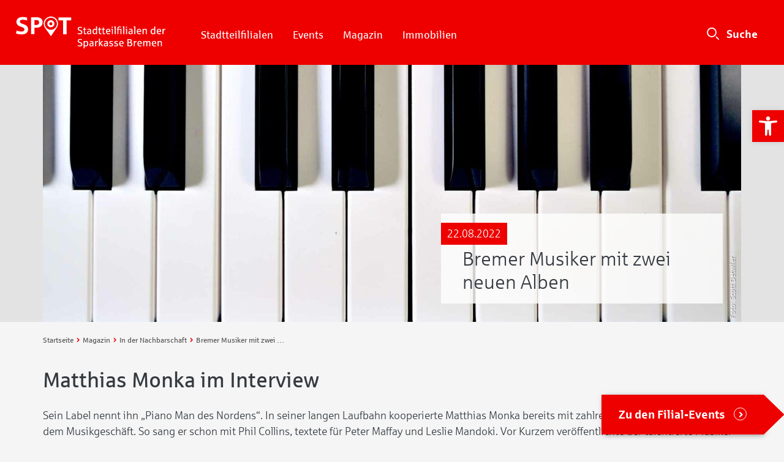

--- FILE ---
content_type: text/html; charset=UTF-8
request_url: https://spot-bremen.de/magazin/in-der-nachbarschaft/interview-monka-musiker/
body_size: 36388
content:
<!doctype html>
<html lang="de">
<head>
<meta charset="utf-8">
<meta http-equiv="x-ua-compatible" content="ie=edge">
<meta name="viewport" content="width=device-width, initial-scale=1, shrink-to-fit=no">
<link rel="apple-touch-icon" sizes="180x180" href="https://spot-bremen.de/app/images/favicon/apple-touch-icon.png">
<link rel="icon" type="image/png" sizes="32x32" href="https://spot-bremen.de/app/images/favicon/favicon-32x32.png">
<link rel="icon" type="image/png" sizes="16x16" href="https://spot-bremen.de/app/images/favicon/favicon-16x16.png">
<link rel="mask-icon" href="https://spot-bremen.de/app/images/favicon/safari-pinned-tab.svg" color="#ee0000">
<meta name="apple-mobile-web-app-capable" content="yes" />
<link href="/app/images/splashscreens/apple_splash_2048.png" sizes="2048x2732" rel="apple-touch-startup-image" />
<link href="/app/images/splashscreens/apple_splash_1668.png" sizes="1668x2224" rel="apple-touch-startup-image" />
<link href="/app/images/splashscreens/apple_splash_1536.png" sizes="1536x2048" rel="apple-touch-startup-image" />
<link href="/app/images/splashscreens/apple_splash_1125.png" sizes="1125x2436" rel="apple-touch-startup-image" />
<link href="/app/images/splashscreens/apple_splash_1242.png" sizes="1242x2208" rel="apple-touch-startup-image" />
<link href="/app/images/splashscreens/apple_splash_750.png" sizes="750x1334" rel="apple-touch-startup-image" />
<link href="/app/images/splashscreens/apple_splash_640.png" sizes="640x1136" rel="apple-touch-startup-image" />
<meta name="msapplication-TileColor" content="#ee0000">
<meta name="theme-color" content="#ee0000">
<title>Bremer Musiker mit zwei neuen Alben</title>
<style>img:is([sizes="auto" i], [sizes^="auto," i]) { contain-intrinsic-size: 3000px 1500px }</style>
<!-- The SEO Framework von Sybre Waaijer -->
<meta name="robots" content="max-snippet:-1,max-image-preview:large,max-video-preview:-1" />
<link rel="canonical" href="https://spot-bremen.de/magazin/in-der-nachbarschaft/interview-monka-musiker/" />
<meta name="description" content="Der Bremer Musiker Matthias Monka hat zwei neue Alben herausgebracht. Im Interview mit SPOT&#x2d;Bremen erzählt er, wie diese entstanden sind." />
<meta property="og:type" content="article" />
<meta property="og:locale" content="de_DE" />
<meta property="og:site_name" content="SPOT Bremen" />
<meta property="og:title" content="Bremer Musiker mit zwei neuen Alben" />
<meta property="og:description" content="Der Bremer Musiker Matthias Monka hat zwei neue Alben herausgebracht. Im Interview mit SPOT&#x2d;Bremen erzählt er, wie diese entstanden sind." />
<meta property="og:url" content="https://spot-bremen.de/magazin/in-der-nachbarschaft/interview-monka-musiker/" />
<meta property="og:image" content="https://spot-bremen.de/app/uploads/2022/08/Piano_Keyboard.jpg" />
<meta property="og:image:width" content="1800" />
<meta property="og:image:height" content="700" />
<meta property="article:published_time" content="2022-08-22T15:01:23+00:00" />
<meta property="article:modified_time" content="2022-08-22T15:02:38+00:00" />
<meta name="twitter:card" content="summary_large_image" />
<meta name="twitter:title" content="Bremer Musiker mit zwei neuen Alben" />
<meta name="twitter:description" content="Der Bremer Musiker Matthias Monka hat zwei neue Alben herausgebracht. Im Interview mit SPOT&#x2d;Bremen erzählt er, wie diese entstanden sind." />
<meta name="twitter:image" content="https://spot-bremen.de/app/uploads/2022/08/Piano_Keyboard.jpg" />
<script type="application/ld+json">{"@context":"https://schema.org","@graph":[{"@type":"WebSite","@id":"https://spot-bremen.de/#/schema/WebSite","url":"https://spot-bremen.de/","name":"SPOT Bremen","description":"Das Stadtteil&#x2d;Portal","inLanguage":"de","potentialAction":{"@type":"SearchAction","target":{"@type":"EntryPoint","urlTemplate":"https://spot-bremen.de/search/{search_term_string}/"},"query-input":"required name=search_term_string"},"publisher":{"@type":"Organization","@id":"https://spot-bremen.de/#/schema/Organization","name":"SPOT Bremen","url":"https://spot-bremen.de/"}},{"@type":"WebPage","@id":"https://spot-bremen.de/magazin/in-der-nachbarschaft/interview-monka-musiker/","url":"https://spot-bremen.de/magazin/in-der-nachbarschaft/interview-monka-musiker/","name":"Bremer Musiker mit zwei neuen Alben","description":"Der Bremer Musiker Matthias Monka hat zwei neue Alben herausgebracht. Im Interview mit SPOT&#x2d;Bremen erzählt er, wie diese entstanden sind.","inLanguage":"de","isPartOf":{"@id":"https://spot-bremen.de/#/schema/WebSite"},"breadcrumb":{"@type":"BreadcrumbList","@id":"https://spot-bremen.de/#/schema/BreadcrumbList","itemListElement":[{"@type":"ListItem","position":1,"item":"https://spot-bremen.de/","name":"SPOT Bremen"},{"@type":"ListItem","position":2,"item":"https:///magazin/category/in-der-nachbarschaft/","name":"In der Nachbarschaft"},{"@type":"ListItem","position":3,"name":"Bremer Musiker mit zwei neuen Alben"}]},"potentialAction":{"@type":"ReadAction","target":"https://spot-bremen.de/magazin/in-der-nachbarschaft/interview-monka-musiker/"},"datePublished":"2022-08-22T15:01:23+00:00","dateModified":"2022-08-22T15:02:38+00:00","author":{"@type":"Person","@id":"https://spot-bremen.de/#/schema/Person/a6a338a1c2c5c65a8ef33378a542d8e9","name":"Tjark Worthmann","description":"Immer wieder darf ich tolle und spannende Menschen aus unser sch&ouml;nen Stadt kennenlernen! Lebenswert, lebensfroh und lebensnah: Bremen, ich liebe Dich :-)..."}}]}</script>
<!-- / The SEO Framework von Sybre Waaijer | 2.63ms meta | 0.11ms boot -->
<meta property="og:image" content="/app/uploads/2022/08/Piano_Keyboard.jpg" />
<meta property="og:image:width" content="1200" />
<meta property="og:image:height" content="628" />
<!-- <link rel="stylesheet" href="/app/mu-plugins/formidable/css/formidableforms.css?ver=75853"> -->
<!-- <link rel="stylesheet" href="/wp-includes/css/dist/block-library/style.min.css?ver=6.8.3"> -->
<link rel="stylesheet" type="text/css" href="//spot-bremen.de/app/cache/wpfc-minified/e1vqq87c/41gsj.css" media="all"/>
<style id='global-styles-inline-css' type='text/css'>
:root{--wp--preset--aspect-ratio--square: 1;--wp--preset--aspect-ratio--4-3: 4/3;--wp--preset--aspect-ratio--3-4: 3/4;--wp--preset--aspect-ratio--3-2: 3/2;--wp--preset--aspect-ratio--2-3: 2/3;--wp--preset--aspect-ratio--16-9: 16/9;--wp--preset--aspect-ratio--9-16: 9/16;--wp--preset--color--black: #000000;--wp--preset--color--cyan-bluish-gray: #abb8c3;--wp--preset--color--white: #ffffff;--wp--preset--color--pale-pink: #f78da7;--wp--preset--color--vivid-red: #cf2e2e;--wp--preset--color--luminous-vivid-orange: #ff6900;--wp--preset--color--luminous-vivid-amber: #fcb900;--wp--preset--color--light-green-cyan: #7bdcb5;--wp--preset--color--vivid-green-cyan: #00d084;--wp--preset--color--pale-cyan-blue: #8ed1fc;--wp--preset--color--vivid-cyan-blue: #0693e3;--wp--preset--color--vivid-purple: #9b51e0;--wp--preset--gradient--vivid-cyan-blue-to-vivid-purple: linear-gradient(135deg,rgba(6,147,227,1) 0%,rgb(155,81,224) 100%);--wp--preset--gradient--light-green-cyan-to-vivid-green-cyan: linear-gradient(135deg,rgb(122,220,180) 0%,rgb(0,208,130) 100%);--wp--preset--gradient--luminous-vivid-amber-to-luminous-vivid-orange: linear-gradient(135deg,rgba(252,185,0,1) 0%,rgba(255,105,0,1) 100%);--wp--preset--gradient--luminous-vivid-orange-to-vivid-red: linear-gradient(135deg,rgba(255,105,0,1) 0%,rgb(207,46,46) 100%);--wp--preset--gradient--very-light-gray-to-cyan-bluish-gray: linear-gradient(135deg,rgb(238,238,238) 0%,rgb(169,184,195) 100%);--wp--preset--gradient--cool-to-warm-spectrum: linear-gradient(135deg,rgb(74,234,220) 0%,rgb(151,120,209) 20%,rgb(207,42,186) 40%,rgb(238,44,130) 60%,rgb(251,105,98) 80%,rgb(254,248,76) 100%);--wp--preset--gradient--blush-light-purple: linear-gradient(135deg,rgb(255,206,236) 0%,rgb(152,150,240) 100%);--wp--preset--gradient--blush-bordeaux: linear-gradient(135deg,rgb(254,205,165) 0%,rgb(254,45,45) 50%,rgb(107,0,62) 100%);--wp--preset--gradient--luminous-dusk: linear-gradient(135deg,rgb(255,203,112) 0%,rgb(199,81,192) 50%,rgb(65,88,208) 100%);--wp--preset--gradient--pale-ocean: linear-gradient(135deg,rgb(255,245,203) 0%,rgb(182,227,212) 50%,rgb(51,167,181) 100%);--wp--preset--gradient--electric-grass: linear-gradient(135deg,rgb(202,248,128) 0%,rgb(113,206,126) 100%);--wp--preset--gradient--midnight: linear-gradient(135deg,rgb(2,3,129) 0%,rgb(40,116,252) 100%);--wp--preset--font-size--small: 13px;--wp--preset--font-size--medium: 20px;--wp--preset--font-size--large: 36px;--wp--preset--font-size--x-large: 42px;--wp--preset--spacing--20: 0.44rem;--wp--preset--spacing--30: 0.67rem;--wp--preset--spacing--40: 1rem;--wp--preset--spacing--50: 1.5rem;--wp--preset--spacing--60: 2.25rem;--wp--preset--spacing--70: 3.38rem;--wp--preset--spacing--80: 5.06rem;--wp--preset--shadow--natural: 6px 6px 9px rgba(0, 0, 0, 0.2);--wp--preset--shadow--deep: 12px 12px 50px rgba(0, 0, 0, 0.4);--wp--preset--shadow--sharp: 6px 6px 0px rgba(0, 0, 0, 0.2);--wp--preset--shadow--outlined: 6px 6px 0px -3px rgba(255, 255, 255, 1), 6px 6px rgba(0, 0, 0, 1);--wp--preset--shadow--crisp: 6px 6px 0px rgba(0, 0, 0, 1);}:where(body) { margin: 0; }.wp-site-blocks > .alignleft { float: left; margin-right: 2em; }.wp-site-blocks > .alignright { float: right; margin-left: 2em; }.wp-site-blocks > .aligncenter { justify-content: center; margin-left: auto; margin-right: auto; }:where(.is-layout-flex){gap: 0.5em;}:where(.is-layout-grid){gap: 0.5em;}.is-layout-flow > .alignleft{float: left;margin-inline-start: 0;margin-inline-end: 2em;}.is-layout-flow > .alignright{float: right;margin-inline-start: 2em;margin-inline-end: 0;}.is-layout-flow > .aligncenter{margin-left: auto !important;margin-right: auto !important;}.is-layout-constrained > .alignleft{float: left;margin-inline-start: 0;margin-inline-end: 2em;}.is-layout-constrained > .alignright{float: right;margin-inline-start: 2em;margin-inline-end: 0;}.is-layout-constrained > .aligncenter{margin-left: auto !important;margin-right: auto !important;}.is-layout-constrained > :where(:not(.alignleft):not(.alignright):not(.alignfull)){margin-left: auto !important;margin-right: auto !important;}body .is-layout-flex{display: flex;}.is-layout-flex{flex-wrap: wrap;align-items: center;}.is-layout-flex > :is(*, div){margin: 0;}body .is-layout-grid{display: grid;}.is-layout-grid > :is(*, div){margin: 0;}body{padding-top: 0px;padding-right: 0px;padding-bottom: 0px;padding-left: 0px;}a:where(:not(.wp-element-button)){text-decoration: underline;}:root :where(.wp-element-button, .wp-block-button__link){background-color: #32373c;border-width: 0;color: #fff;font-family: inherit;font-size: inherit;line-height: inherit;padding: calc(0.667em + 2px) calc(1.333em + 2px);text-decoration: none;}.has-black-color{color: var(--wp--preset--color--black) !important;}.has-cyan-bluish-gray-color{color: var(--wp--preset--color--cyan-bluish-gray) !important;}.has-white-color{color: var(--wp--preset--color--white) !important;}.has-pale-pink-color{color: var(--wp--preset--color--pale-pink) !important;}.has-vivid-red-color{color: var(--wp--preset--color--vivid-red) !important;}.has-luminous-vivid-orange-color{color: var(--wp--preset--color--luminous-vivid-orange) !important;}.has-luminous-vivid-amber-color{color: var(--wp--preset--color--luminous-vivid-amber) !important;}.has-light-green-cyan-color{color: var(--wp--preset--color--light-green-cyan) !important;}.has-vivid-green-cyan-color{color: var(--wp--preset--color--vivid-green-cyan) !important;}.has-pale-cyan-blue-color{color: var(--wp--preset--color--pale-cyan-blue) !important;}.has-vivid-cyan-blue-color{color: var(--wp--preset--color--vivid-cyan-blue) !important;}.has-vivid-purple-color{color: var(--wp--preset--color--vivid-purple) !important;}.has-black-background-color{background-color: var(--wp--preset--color--black) !important;}.has-cyan-bluish-gray-background-color{background-color: var(--wp--preset--color--cyan-bluish-gray) !important;}.has-white-background-color{background-color: var(--wp--preset--color--white) !important;}.has-pale-pink-background-color{background-color: var(--wp--preset--color--pale-pink) !important;}.has-vivid-red-background-color{background-color: var(--wp--preset--color--vivid-red) !important;}.has-luminous-vivid-orange-background-color{background-color: var(--wp--preset--color--luminous-vivid-orange) !important;}.has-luminous-vivid-amber-background-color{background-color: var(--wp--preset--color--luminous-vivid-amber) !important;}.has-light-green-cyan-background-color{background-color: var(--wp--preset--color--light-green-cyan) !important;}.has-vivid-green-cyan-background-color{background-color: var(--wp--preset--color--vivid-green-cyan) !important;}.has-pale-cyan-blue-background-color{background-color: var(--wp--preset--color--pale-cyan-blue) !important;}.has-vivid-cyan-blue-background-color{background-color: var(--wp--preset--color--vivid-cyan-blue) !important;}.has-vivid-purple-background-color{background-color: var(--wp--preset--color--vivid-purple) !important;}.has-black-border-color{border-color: var(--wp--preset--color--black) !important;}.has-cyan-bluish-gray-border-color{border-color: var(--wp--preset--color--cyan-bluish-gray) !important;}.has-white-border-color{border-color: var(--wp--preset--color--white) !important;}.has-pale-pink-border-color{border-color: var(--wp--preset--color--pale-pink) !important;}.has-vivid-red-border-color{border-color: var(--wp--preset--color--vivid-red) !important;}.has-luminous-vivid-orange-border-color{border-color: var(--wp--preset--color--luminous-vivid-orange) !important;}.has-luminous-vivid-amber-border-color{border-color: var(--wp--preset--color--luminous-vivid-amber) !important;}.has-light-green-cyan-border-color{border-color: var(--wp--preset--color--light-green-cyan) !important;}.has-vivid-green-cyan-border-color{border-color: var(--wp--preset--color--vivid-green-cyan) !important;}.has-pale-cyan-blue-border-color{border-color: var(--wp--preset--color--pale-cyan-blue) !important;}.has-vivid-cyan-blue-border-color{border-color: var(--wp--preset--color--vivid-cyan-blue) !important;}.has-vivid-purple-border-color{border-color: var(--wp--preset--color--vivid-purple) !important;}.has-vivid-cyan-blue-to-vivid-purple-gradient-background{background: var(--wp--preset--gradient--vivid-cyan-blue-to-vivid-purple) !important;}.has-light-green-cyan-to-vivid-green-cyan-gradient-background{background: var(--wp--preset--gradient--light-green-cyan-to-vivid-green-cyan) !important;}.has-luminous-vivid-amber-to-luminous-vivid-orange-gradient-background{background: var(--wp--preset--gradient--luminous-vivid-amber-to-luminous-vivid-orange) !important;}.has-luminous-vivid-orange-to-vivid-red-gradient-background{background: var(--wp--preset--gradient--luminous-vivid-orange-to-vivid-red) !important;}.has-very-light-gray-to-cyan-bluish-gray-gradient-background{background: var(--wp--preset--gradient--very-light-gray-to-cyan-bluish-gray) !important;}.has-cool-to-warm-spectrum-gradient-background{background: var(--wp--preset--gradient--cool-to-warm-spectrum) !important;}.has-blush-light-purple-gradient-background{background: var(--wp--preset--gradient--blush-light-purple) !important;}.has-blush-bordeaux-gradient-background{background: var(--wp--preset--gradient--blush-bordeaux) !important;}.has-luminous-dusk-gradient-background{background: var(--wp--preset--gradient--luminous-dusk) !important;}.has-pale-ocean-gradient-background{background: var(--wp--preset--gradient--pale-ocean) !important;}.has-electric-grass-gradient-background{background: var(--wp--preset--gradient--electric-grass) !important;}.has-midnight-gradient-background{background: var(--wp--preset--gradient--midnight) !important;}.has-small-font-size{font-size: var(--wp--preset--font-size--small) !important;}.has-medium-font-size{font-size: var(--wp--preset--font-size--medium) !important;}.has-large-font-size{font-size: var(--wp--preset--font-size--large) !important;}.has-x-large-font-size{font-size: var(--wp--preset--font-size--x-large) !important;}
:where(.wp-block-post-template.is-layout-flex){gap: 1.25em;}:where(.wp-block-post-template.is-layout-grid){gap: 1.25em;}
:where(.wp-block-columns.is-layout-flex){gap: 2em;}:where(.wp-block-columns.is-layout-grid){gap: 2em;}
:root :where(.wp-block-pullquote){font-size: 1.5em;line-height: 1.6;}
</style>
<!-- <link rel="stylesheet" href="/app/plugins/contact-form-7/includes/css/styles.css?ver=6.1.1"> -->
<!-- <link rel="stylesheet" href="/app/plugins/honeypot/includes/css/wpa.css?ver=2.3.02"> -->
<!-- <link rel="stylesheet" href="/app/uploads/maxmegamenu/style.css?ver=47d2d7"> -->
<!-- <link rel="stylesheet" href="/wp-includes/css/dashicons.min.css?ver=6.8.3"> -->
<!-- <link rel="stylesheet" href="/app/plugins/pojo-accessibility/modules/legacy/assets/css/style.min.css?ver=1.0.0"> -->
<!-- <link rel="stylesheet" href="/app/mu-plugins/searchwp/assets/css/frontend/search-forms.css?ver=4.3.9"> -->
<!-- <link rel="stylesheet" href="/app/mu-plugins/searchwp/assets/css/frontend/results-page.css?ver=4.3.9"> -->
<!-- <link rel="stylesheet" href="/app/themes/spk-portal/dist/styles/main_003d83da.css"> -->
<link rel="stylesheet" type="text/css" href="//spot-bremen.de/app/cache/wpfc-minified/11p3uro6/41gsj.css" media="all"/>
<script src='//spot-bremen.de/app/cache/wpfc-minified/962ext8b/41gsj.js' type="text/javascript"></script>
<!-- <script type="text/javascript" src="/wp-includes/js/jquery/jquery.min.js?ver=3.7.1" id="jquery-core-js"></script> -->
<!-- <script type="text/javascript" src="/wp-includes/js/jquery/jquery-migrate.min.js?ver=3.4.1" id="jquery-migrate-js"></script> -->
<style type="text/css">
#pojo-a11y-toolbar .pojo-a11y-toolbar-toggle a{ background-color: #ee0000;	color: #ffffff;}
#pojo-a11y-toolbar .pojo-a11y-toolbar-overlay, #pojo-a11y-toolbar .pojo-a11y-toolbar-overlay ul.pojo-a11y-toolbar-items.pojo-a11y-links{ border-color: #ee0000;}
body.pojo-a11y-focusable a:focus{ outline-style: solid !important;	outline-width: 1px !important;	outline-color: #FF0000 !important;}
#pojo-a11y-toolbar{ top: 180px !important;}
#pojo-a11y-toolbar .pojo-a11y-toolbar-overlay{ background-color: #ffffff;}
#pojo-a11y-toolbar .pojo-a11y-toolbar-overlay ul.pojo-a11y-toolbar-items li.pojo-a11y-toolbar-item a, #pojo-a11y-toolbar .pojo-a11y-toolbar-overlay p.pojo-a11y-toolbar-title{ color: #333333;}
#pojo-a11y-toolbar .pojo-a11y-toolbar-overlay ul.pojo-a11y-toolbar-items li.pojo-a11y-toolbar-item a.active{ background-color: #4054b2;	color: #ffffff;}
@media (max-width: 767px) { #pojo-a11y-toolbar { top: 180px !important; } }</style>  <link rel="manifest" href="https://spot-bremen.de/app/manifest.json">
<meta name="theme-color" content="#ee0000" />
<meta name="apple-mobile-web-app-capable" content="yes">
<meta name="apple-mobile-web-app-status-bar-style" content="black">
<meta name="apple-mobile-web-app-title" content="SPOT Bremen">
<link rel="apple-touch-icon" href="https://spot-bremen.de/app/images/icons/icon-152x152.png"><!-- <script type="text/javascript" src="https://spot-bremen.de/app/themes/spk-portal/resources/assets/slick/slick.min.js"></script> --><!-- <link rel="stylesheet" type="text/css" href="https://spot-bremen.de/app/themes/spk-portal/resources/assets/slick/slick.css"> --><!-- <link rel="stylesheet" type="text/css" href="https://spot-bremen.de/app/themes/spk-portal/resources/assets/slick/slick-theme.css"> -->
<link rel="stylesheet" type="text/css" href="//spot-bremen.de/app/cache/wpfc-minified/e6i34vb9/41gsi.css" media="all"/>		<style type="text/css" id="wp-custom-css">
/* Firefox Workaround */
.fa-share:before {
opacity: 0 !important;
}
.w_elcome__description {
background: rgba(256,256,256,1)!important;
}
.s_lide__title {
background: rgba(256,256,256,1)!important;
}
#spot-main-content > div > main > article > div > div > div.module.module--contact-box.card > div > address > abbr {
text-decoration:none;
}
/*
.logo_jub_34 {
height:28px;
width:45px;
position: absolute;
top:37px;
left:252px;
}
*/
@media(min-width:1278px){
.logo_jub_34 {
margin-top:12px;
img{
width:auto;
height: 35px
}
}
}
@media only screen and (max-width: 1277px) {
.logo_jub_34 {
position: absolute;
top:35px;
left:250px;
}
}
@media only screen and (max-width: 1023px) {
.logo_jub_34 {
top:27px;
}
}
@media(max-width: 510px){
.navbar{
padding:0 1rem 0 0;
}
.spot-nav svg.spotlogo{
height:42px;
}
.logo_jub_34{
left:220px;
}
}
/* Bugfixing  One Click Accessibility Grayscale/Graustufen*/
body.pojo-a11y-grayscale {
-webkit-filter: none !important;
filter: none !important;
}
body.pojo-a11y-grayscale > div,
body.pojo-a11y-grayscale > nav,
body.pojo-a11y-grayscale > header,
body.pojo-a11y-grayscale > footer {
filter: grayscale(100%);
-webkit-filter: grayscale(100%);
-webkit-filter: grayscale(1);
-moz-filter: grayscale(100%);
-ms-filter: grayscale(100%);
-o-filter: grayscale(100%);
filter: gray;
}		</style>
<style type="text/css">/** Mega Menu CSS: fs **/</style>
<meta property="og:image" content="/app/uploads/2022/08/Piano_Keyboard.jpg" />
<meta property="og:image:width" content="1200" />
<meta property="og:image:height" content="628" />
</head>
<!-- Google Tag Manager -->
<script data-cmp-vendor="s905" type="text/plain" class="cmplazyload" >(function(w,d,s,l,i){w[l]=w[l]||[];w[l].push({'gtm.start':
new Date().getTime(),event:'gtm.js'});var f=d.getElementsByTagName(s)[0],
j=d.createElement(s),dl=l!='dataLayer'?'&l='+l:'';j.async=true;j.src=
'https://www.googletagmanager.com/gtm.js?id='+i+dl;f.parentNode.insertBefore(j,f);
})(window,document,'script','dataLayer','GTM-P6SG4HX');</script>
<!-- End Google Tag Manager -->	
<body class="wp-singular post-template-default single single-post postid-157816 single-format-standard wp-theme-spk-portalresources spot-class desktop chrome mega-menu-main-navigation interview-monka-musiker app-data index-data singular-data single-data single-post-data single-post-interview-monka-musiker-data" >
<script>if(!"gdprAppliesGlobally" in window){window.gdprAppliesGlobally=true}if(!("cmp_id" in window)||window.cmp_id<1){window.cmp_id=0}if(!("cmp_cdid" in window)){window.cmp_cdid="2c401ed361da"}if(!("cmp_params" in window)){window.cmp_params=""}if(!("cmp_host" in window)){window.cmp_host="d.delivery.consentmanager.net"}if(!("cmp_cdn" in window)){window.cmp_cdn="cdn.consentmanager.net"}if(!("cmp_proto" in window)){window.cmp_proto="https:"}if(!("cmp_codesrc" in window)){window.cmp_codesrc="0"}window.cmp_getsupportedLangs=function(){var b=["DE","EN","FR","IT","NO","DA","FI","ES","PT","RO","BG","ET","EL","GA","HR","LV","LT","MT","NL","PL","SV","SK","SL","CS","HU","RU","SR","ZH","TR","UK","AR","BS"];if("cmp_customlanguages" in window){for(var a=0;a<window.cmp_customlanguages.length;a++){b.push(window.cmp_customlanguages[a].l.toUpperCase())}}return b};window.cmp_getRTLLangs=function(){var a=["AR"];if("cmp_customlanguages" in window){for(var b=0;b<window.cmp_customlanguages.length;b++){if("r" in window.cmp_customlanguages[b]&&window.cmp_customlanguages[b].r){a.push(window.cmp_customlanguages[b].l)}}}return a};window.cmp_getlang=function(j){if(typeof(j)!="boolean"){j=true}if(j&&typeof(cmp_getlang.usedlang)=="string"&&cmp_getlang.usedlang!==""){return cmp_getlang.usedlang}var g=window.cmp_getsupportedLangs();var c=[];var f=location.hash;var e=location.search;var a="languages" in navigator?navigator.languages:[];if(f.indexOf("cmplang=")!=-1){c.push(f.substr(f.indexOf("cmplang=")+8,2).toUpperCase())}else{if(e.indexOf("cmplang=")!=-1){c.push(e.substr(e.indexOf("cmplang=")+8,2).toUpperCase())}else{if("cmp_setlang" in window&&window.cmp_setlang!=""){c.push(window.cmp_setlang.toUpperCase())}else{if(a.length>0){for(var d=0;d<a.length;d++){c.push(a[d])}}}}}if("language" in navigator){c.push(navigator.language)}if("userLanguage" in navigator){c.push(navigator.userLanguage)}var h="";for(var d=0;d<c.length;d++){var b=c[d].toUpperCase();if(g.indexOf(b)!=-1){h=b;break}if(b.indexOf("-")!=-1){b=b.substr(0,2)}if(g.indexOf(b)!=-1){h=b;break}}if(h==""&&typeof(cmp_getlang.defaultlang)=="string"&&cmp_getlang.defaultlang!==""){return cmp_getlang.defaultlang}else{if(h==""){h="EN"}}h=h.toUpperCase();return h};(function(){var u=document;var v=u.getElementsByTagName;var h=window;var o="";var b="_en";if("cmp_getlang" in h){o=h.cmp_getlang().toLowerCase();if("cmp_customlanguages" in h){for(var q=0;q<h.cmp_customlanguages.length;q++){if(h.cmp_customlanguages[q].l.toUpperCase()==o.toUpperCase()){o="en";break}}}b="_"+o}function x(i,e){var w="";i+="=";var s=i.length;var d=location;if(d.hash.indexOf(i)!=-1){w=d.hash.substr(d.hash.indexOf(i)+s,9999)}else{if(d.search.indexOf(i)!=-1){w=d.search.substr(d.search.indexOf(i)+s,9999)}else{return e}}if(w.indexOf("&")!=-1){w=w.substr(0,w.indexOf("&"))}return w}var k=("cmp_proto" in h)?h.cmp_proto:"https:";if(k!="http:"&&k!="https:"){k="https:"}var g=("cmp_ref" in h)?h.cmp_ref:location.href;var j=u.createElement("script");j.setAttribute("data-cmp-ab","1");var c=x("cmpdesign","cmp_design" in h?h.cmp_design:"");var f=x("cmpregulationkey","cmp_regulationkey" in h?h.cmp_regulationkey:"");var r=x("cmpgppkey","cmp_gppkey" in h?h.cmp_gppkey:"");var n=x("cmpatt","cmp_att" in h?h.cmp_att:"");j.src=k+"//"+h.cmp_host+"/delivery/cmp.php?"+("cmp_id" in h&&h.cmp_id>0?"id="+h.cmp_id:"")+("cmp_cdid" in h?"&cdid="+h.cmp_cdid:"")+"&h="+encodeURIComponent(g)+(c!=""?"&cmpdesign="+encodeURIComponent(c):"")+(f!=""?"&cmpregulationkey="+encodeURIComponent(f):"")+(r!=""?"&cmpgppkey="+encodeURIComponent(r):"")+(n!=""?"&cmpatt="+encodeURIComponent(n):"")+("cmp_params" in h?"&"+h.cmp_params:"")+(u.cookie.length>0?"&__cmpfcc=1":"")+"&l="+o.toLowerCase()+"&o="+(new Date()).getTime();j.type="text/javascript";j.async=true;if(u.currentScript&&u.currentScript.parentElement){u.currentScript.parentElement.appendChild(j)}else{if(u.body){u.body.appendChild(j)}else{var t=v("body");if(t.length==0){t=v("div")}if(t.length==0){t=v("span")}if(t.length==0){t=v("ins")}if(t.length==0){t=v("script")}if(t.length==0){t=v("head")}if(t.length>0){t[0].appendChild(j)}}}var m="js";var p=x("cmpdebugunminimized","cmpdebugunminimized" in h?h.cmpdebugunminimized:0)>0?"":".min";var a=x("cmpdebugcoverage","cmp_debugcoverage" in h?h.cmp_debugcoverage:"");if(a=="1"){m="instrumented";p=""}var j=u.createElement("script");j.src=k+"//"+h.cmp_cdn+"/delivery/"+m+"/cmp"+b+p+".js";j.type="text/javascript";j.setAttribute("data-cmp-ab","1");j.async=true;if(u.currentScript&&u.currentScript.parentElement){u.currentScript.parentElement.appendChild(j)}else{if(u.body){u.body.appendChild(j)}else{var t=v("body");if(t.length==0){t=v("div")}if(t.length==0){t=v("span")}if(t.length==0){t=v("ins")}if(t.length==0){t=v("script")}if(t.length==0){t=v("head")}if(t.length>0){t[0].appendChild(j)}}}})();window.cmp_addFrame=function(b){if(!window.frames[b]){if(document.body){var a=document.createElement("iframe");a.style.cssText="display:none";if("cmp_cdn" in window&&"cmp_ultrablocking" in window&&window.cmp_ultrablocking>0){a.src="//"+window.cmp_cdn+"/delivery/empty.html"}a.name=b;a.setAttribute("title","Intentionally hidden, please ignore");a.setAttribute("role","none");a.setAttribute("tabindex","-1");document.body.appendChild(a)}else{window.setTimeout(window.cmp_addFrame,10,b)}}};window.cmp_rc=function(h){var b=document.cookie;var f="";var d=0;while(b!=""&&d<100){d++;while(b.substr(0,1)==" "){b=b.substr(1,b.length)}var g=b.substring(0,b.indexOf("="));if(b.indexOf(";")!=-1){var c=b.substring(b.indexOf("=")+1,b.indexOf(";"))}else{var c=b.substr(b.indexOf("=")+1,b.length)}if(h==g){f=c}var e=b.indexOf(";")+1;if(e==0){e=b.length}b=b.substring(e,b.length)}return(f)};window.cmp_stub=function(){var a=arguments;__cmp.a=__cmp.a||[];if(!a.length){return __cmp.a}else{if(a[0]==="ping"){if(a[1]===2){a[2]({gdprApplies:gdprAppliesGlobally,cmpLoaded:false,cmpStatus:"stub",displayStatus:"hidden",apiVersion:"2.2",cmpId:31},true)}else{a[2](false,true)}}else{if(a[0]==="getUSPData"){a[2]({version:1,uspString:window.cmp_rc("")},true)}else{if(a[0]==="getTCData"){__cmp.a.push([].slice.apply(a))}else{if(a[0]==="addEventListener"||a[0]==="removeEventListener"){__cmp.a.push([].slice.apply(a))}else{if(a.length==4&&a[3]===false){a[2]({},false)}else{__cmp.a.push([].slice.apply(a))}}}}}}};window.cmp_gpp_ping=function(){return{gppVersion:"1.0",cmpStatus:"stub",cmpDisplayStatus:"hidden",supportedAPIs:["tcfca","usnat","usca","usva","usco","usut","usct"],cmpId:31}};window.cmp_gppstub=function(){var a=arguments;__gpp.q=__gpp.q||[];if(!a.length){return __gpp.q}var g=a[0];var f=a.length>1?a[1]:null;var e=a.length>2?a[2]:null;if(g==="ping"){return window.cmp_gpp_ping()}else{if(g==="addEventListener"){__gpp.e=__gpp.e||[];if(!("lastId" in __gpp)){__gpp.lastId=0}__gpp.lastId++;var c=__gpp.lastId;__gpp.e.push({id:c,callback:f});return{eventName:"listenerRegistered",listenerId:c,data:true,pingData:window.cmp_gpp_ping()}}else{if(g==="removeEventListener"){var h=false;__gpp.e=__gpp.e||[];for(var d=0;d<__gpp.e.length;d++){if(__gpp.e[d].id==e){__gpp.e[d].splice(d,1);h=true;break}}return{eventName:"listenerRemoved",listenerId:e,data:h,pingData:window.cmp_gpp_ping()}}else{if(g==="getGPPData"){return{sectionId:3,gppVersion:1,sectionList:[],applicableSections:[0],gppString:"",pingData:window.cmp_gpp_ping()}}else{if(g==="hasSection"||g==="getSection"||g==="getField"){return null}else{__gpp.q.push([].slice.apply(a))}}}}}};window.cmp_msghandler=function(d){var a=typeof d.data==="string";try{var c=a?JSON.parse(d.data):d.data}catch(f){var c=null}if(typeof(c)==="object"&&c!==null&&"__cmpCall" in c){var b=c.__cmpCall;window.__cmp(b.command,b.parameter,function(h,g){var e={__cmpReturn:{returnValue:h,success:g,callId:b.callId}};d.source.postMessage(a?JSON.stringify(e):e,"*")})}if(typeof(c)==="object"&&c!==null&&"__uspapiCall" in c){var b=c.__uspapiCall;window.__uspapi(b.command,b.version,function(h,g){var e={__uspapiReturn:{returnValue:h,success:g,callId:b.callId}};d.source.postMessage(a?JSON.stringify(e):e,"*")})}if(typeof(c)==="object"&&c!==null&&"__tcfapiCall" in c){var b=c.__tcfapiCall;window.__tcfapi(b.command,b.version,function(h,g){var e={__tcfapiReturn:{returnValue:h,success:g,callId:b.callId}};d.source.postMessage(a?JSON.stringify(e):e,"*")},b.parameter)}if(typeof(c)==="object"&&c!==null&&"__gppCall" in c){var b=c.__gppCall;window.__gpp(b.command,function(h,g){var e={__gppReturn:{returnValue:h,success:g,callId:b.callId}};d.source.postMessage(a?JSON.stringify(e):e,"*")},"parameter" in b?b.parameter:null,"version" in b?b.version:1)}};window.cmp_setStub=function(a){if(!(a in window)||(typeof(window[a])!=="function"&&typeof(window[a])!=="object"&&(typeof(window[a])==="undefined"||window[a]!==null))){window[a]=window.cmp_stub;window[a].msgHandler=window.cmp_msghandler;window.addEventListener("message",window.cmp_msghandler,false)}};window.cmp_setGppStub=function(a){if(!(a in window)||(typeof(window[a])!=="function"&&typeof(window[a])!=="object"&&(typeof(window[a])==="undefined"||window[a]!==null))){window[a]=window.cmp_gppstub;window[a].msgHandler=window.cmp_msghandler;window.addEventListener("message",window.cmp_msghandler,false)}};window.cmp_addFrame("__cmpLocator");if(!("cmp_disableusp" in window)||!window.cmp_disableusp){window.cmp_addFrame("__uspapiLocator")}if(!("cmp_disabletcf" in window)||!window.cmp_disabletcf){window.cmp_addFrame("__tcfapiLocator")}if(!("cmp_disablegpp" in window)||!window.cmp_disablegpp){window.cmp_addFrame("__gppLocator")}window.cmp_setStub("__cmp");if(!("cmp_disabletcf" in window)||!window.cmp_disabletcf){window.cmp_setStub("__tcfapi")}if(!("cmp_disableusp" in window)||!window.cmp_disableusp){window.cmp_setStub("__uspapi")}if(!("cmp_disablegpp" in window)||!window.cmp_disablegpp){window.cmp_setGppStub("__gpp")};</script>
<!-- Google Tag Manager (noscript) -->
<noscript><iframe src="https://www.googletagmanager.com/ns.html?id=GTM-P6SG4HX"
height="0" width="0" style="display:none;visibility:hidden"></iframe></noscript>
<!-- End Google Tag Manager (noscript) -->
<div class="spot">
<div class="absolute-top" id="top">
<nav class="spot-nav navbar navbar-expand-md bg-primary text-white shadow" id="spot-nav"><a class="navbar-brand d-flex flex-column justify-content-center my-0" href="https://spot-bremen.de/">
<svg  class="spotlogo" id="Ebene_1" data-name="Ebene 1" xmlns="https://www.w3.org/2000/svg" viewBox="0 0 246.21 52.44">
<path class="cls-1" fill="#fff" d="M105.25,29.21c-.49,0-.94-.03-1.35-.09-.4-.06-.77-.12-1.09-.2-.32-.08-.59-.17-.81-.25-.22-.09-.39-.16-.51-.22l.48-1.37c.16.08.42.18.77.3.36.12.74.21,1.15.27.41.07.79.1,1.14.1.72,0,1.28-.1,1.68-.31.4-.21.66-.47.76-.77.11-.3.17-.59.17-.87,0-.46-.15-.84-.46-1.12-.3-.29-.67-.51-1.1-.68-.43-.17-.81-.32-1.16-.46-.33-.12-.65-.24-.95-.37-.29-.13-.59-.29-.9-.49-.3-.2-.55-.45-.76-.72-.21-.28-.34-.56-.41-.84-.07-.28-.1-.58-.1-.89,0-.5.09-.95.28-1.35.19-.4.46-.75.81-1.03.35-.28.77-.5,1.27-.65.5-.16,1.07-.23,1.69-.23.48,0,.92.03,1.33.09.41.06.75.12,1.01.2.27.07.46.12.58.15v1.5c-.28-.11-.59-.2-.91-.27-.33-.08-.66-.15-1.01-.19-.34-.04-.68-.07-1.01-.07-.74,0-1.32.15-1.74.46-.41.3-.61.74-.61,1.31,0,.29.06.53.19.73.13.2.32.38.56.53.24.15.52.29.85.41.33.13.69.26,1.08.4.43.16.85.33,1.25.51.4.18.75.4,1.04.66.31.26.55.58.73.96.18.38.27.85.27,1.42s-.1,1.03-.29,1.46c-.19.43-.47.79-.83,1.08-.36.29-.8.51-1.32.66-.52.15-1.11.22-1.78.22ZM114.33,29.17c-.43,0-.8-.06-1.1-.17-.3-.12-.55-.28-.75-.5-.19-.22-.34-.49-.43-.81-.09-.32-.13-.67-.13-1.07v-4.93h-1.35v-1.29h1.35v-1.93c.43-.15.97-.39,1.64-.73v2.66h2.23v1.29h-2.23v4.75c0,.5.09.86.27,1.08.19.22.51.33.96.33.23,0,.44-.02.65-.05.21-.03.36-.07.47-.11l.29,1.23c-.27.08-.56.14-.88.18s-.65.07-.99.07ZM119.79,29.17c-.36,0-.7-.05-1.03-.14-.32-.09-.6-.24-.85-.45-.24-.21-.43-.48-.57-.81-.14-.33-.21-.73-.21-1.2,0-.65.15-1.19.45-1.61.3-.43.74-.76,1.32-.99.33-.13.69-.22,1.1-.28.41-.06.87-.1,1.37-.11h.16c.09,0,.18,0,.27,0h.26c.09,0,.15,0,.17,0v-.46c0-.43-.08-.76-.24-1-.15-.24-.4-.4-.72-.48-.33-.09-.68-.13-1.05-.13-.47,0-.89.05-1.29.14-.39.09-.77.2-1.13.33v-1.34c.46-.12.8-.2,1.01-.24s.48-.07.81-.1c.33-.03.63-.05.92-.05.57,0,1.06.06,1.48.17.42.11.77.28,1.04.51.27.23.47.53.6.89.13.36.2.79.2,1.29v5.92h-1.56l-.03-.73c-.17.17-.38.32-.64.46-.26.13-.55.24-.9.32-.34.08-.65.12-.95.12ZM120.25,27.9c.29,0,.59-.05.88-.14.3-.09.53-.2.71-.32.17-.12.31-.24.41-.34v-2.33h-.61c-.48,0-.9.03-1.25.09-.35.06-.65.15-.89.29-.23.14-.41.32-.52.54-.12.22-.17.49-.17.81,0,.28.06.54.17.77.12.23.29.39.52.48.23.09.49.14.76.14ZM129.62,29.17c-.49,0-.95-.08-1.36-.25-.41-.17-.77-.43-1.08-.79-.3-.36-.53-.82-.71-1.37-.17-.56-.25-1.22-.25-1.99,0-.72.09-1.37.27-1.93.19-.56.44-1.04.76-1.42.33-.39.71-.68,1.14-.88.44-.2.91-.31,1.42-.31.28,0,.54.02.77.07.24.04.45.11.64.19.19.08.35.17.49.27.14.09.25.19.34.29v-4.54h1.65v12.49h-1.58l-.04-1.1c-.29.44-.63.77-1.03.97-.39.2-.88.3-1.45.3ZM129.99,27.81c.48,0,.89-.14,1.22-.41.33-.27.56-.62.67-1.05.12-.43.18-.85.18-1.27v-2.66c-.19-.18-.37-.33-.54-.45-.17-.12-.38-.2-.61-.27-.24-.07-.48-.1-.71-.1-.33,0-.62.07-.9.21-.27.14-.5.34-.69.61-.19.27-.34.59-.45.99-.1.39-.16.83-.16,1.34,0,.68.08,1.26.23,1.74.15.48.39.82.7,1.01.31.19.66.29,1.05.29ZM139.22,29.17c-.43,0-.8-.06-1.1-.17-.31-.12-.55-.28-.75-.5-.19-.22-.34-.49-.43-.81-.09-.32-.13-.67-.13-1.07v-4.93h-1.34v-1.29h1.34v-1.93c.43-.15.97-.39,1.64-.73v2.66h2.23v1.29h-2.23v4.75c0,.5.09.86.27,1.08.19.22.51.33.95.33.23,0,.44-.02.65-.05s.36-.07.47-.11l.29,1.23c-.26.08-.56.14-.88.18s-.65.07-.99.07ZM145.33,29.17c-.43,0-.8-.06-1.1-.17-.3-.12-.55-.28-.75-.5-.19-.22-.34-.49-.43-.81-.09-.32-.13-.67-.13-1.07v-4.93h-1.35v-1.29h1.35v-1.93c.43-.15.97-.39,1.64-.73v2.66h2.23v1.29h-2.23v4.75c0,.5.09.86.27,1.08.19.22.51.33.96.33.23,0,.44-.02.65-.05.21-.03.36-.07.47-.11l.29,1.23c-.27.08-.56.14-.88.18s-.65.07-.99.07ZM152.45,29.21c-.65,0-1.23-.11-1.74-.32-.51-.21-.94-.51-1.29-.9-.35-.39-.61-.87-.8-1.42-.18-.55-.27-1.17-.27-1.86s.08-1.28.25-1.83c.17-.56.41-1.04.73-1.44.32-.4.72-.71,1.2-.92.48-.22,1.02-.33,1.63-.33,1.15,0,2.01.35,2.59,1.04.58.69.87,1.68.87,2.97,0,.38-.01.72-.03,1h-5.49c.07.87.31,1.54.73,2,.42.46,1.04.69,1.87.69.38,0,.75-.02,1.11-.07.36-.06.68-.12.95-.2l.32,1.26c-.36.11-.75.19-1.17.24-.42.06-.9.08-1.45.08ZM150.06,24.02h3.82v-.39c0-.71-.14-1.26-.43-1.64-.28-.39-.73-.58-1.34-.58-.64,0-1.13.23-1.47.69-.34.46-.53,1.1-.58,1.93ZM158.09,29v-7.38c-.51-.07-.88-.12-1.12-.13v-1.09h2.77v8.6h-1.65ZM158.72,18.7c-.15,0-.29-.02-.42-.07-.13-.06-.24-.13-.34-.22-.1-.09-.18-.2-.24-.32-.05-.12-.08-.25-.08-.4,0-.21.06-.4.18-.56.12-.17.26-.29.43-.37.17-.07.33-.11.48-.11.21,0,.4.06.56.17.17.11.3.24.38.41.08.17.12.32.12.46,0,.21-.07.4-.2.58-.13.18-.28.3-.43.36-.15.06-.3.08-.44.08ZM162.77,29v-11.29c-.17-.03-.54-.07-1.12-.13v-1.07h2.77v12.49h-1.65ZM167.22,29v-7.31h-1.04v-1.29h1.04v-.82c0-1.08.28-1.89.84-2.43.56-.54,1.43-.81,2.58-.81.44,0,.85.03,1.23.1.38.06.74.13,1.06.21v1.31c-.46-.1-.85-.17-1.16-.22-.31-.05-.65-.07-1.03-.07-.35,0-.65.04-.89.12-.24.08-.43.2-.58.37-.14.16-.25.36-.31.6-.06.24-.09.51-.09.83v.82h5.06v8.6h-1.65v-7.31h-3.41v7.31h-1.65ZM176.85,29v-11.29c-.17-.03-.54-.07-1.12-.13v-1.07h2.77v12.49h-1.65ZM181.48,29v-7.38c-.51-.07-.88-.12-1.12-.13v-1.09h2.77v8.6h-1.65ZM182.12,18.7c-.15,0-.29-.02-.42-.07-.13-.06-.24-.13-.34-.22-.1-.09-.18-.2-.24-.32-.05-.12-.08-.25-.08-.4,0-.21.06-.4.17-.56.12-.17.27-.29.43-.37.17-.07.33-.11.48-.11.21,0,.4.06.56.17.17.11.3.24.38.41.08.17.12.32.12.46,0,.21-.07.4-.2.58-.13.18-.28.3-.43.36-.15.06-.3.08-.44.08ZM188.11,29.17c-.36,0-.7-.05-1.03-.14-.32-.09-.6-.24-.85-.45-.24-.21-.43-.48-.57-.81-.14-.33-.21-.73-.21-1.2,0-.65.15-1.19.45-1.61.3-.43.74-.76,1.32-.99.33-.13.69-.22,1.1-.28.41-.06.87-.1,1.37-.11h.16c.09,0,.18,0,.27,0h.27c.09,0,.15,0,.17,0v-.46c0-.43-.08-.76-.24-1-.15-.24-.39-.4-.72-.48-.33-.09-.67-.13-1.05-.13-.47,0-.89.05-1.29.14-.39.09-.77.2-1.13.33v-1.34c.47-.12.8-.2,1.01-.24.21-.04.48-.07.81-.1.33-.03.63-.05.92-.05.57,0,1.06.06,1.48.17.42.11.77.28,1.04.51.27.23.47.53.6.89.13.36.2.79.2,1.29v5.92h-1.56l-.03-.73c-.17.17-.38.32-.64.46-.25.13-.55.24-.9.32-.34.08-.65.12-.95.12ZM188.57,27.9c.29,0,.59-.05.88-.14.3-.09.53-.2.7-.32.17-.12.31-.24.41-.34v-2.33h-.61c-.48,0-.9.03-1.25.09-.35.06-.65.15-.89.29-.23.14-.41.32-.52.54-.12.22-.17.49-.17.81,0,.28.06.54.17.77.12.23.29.39.52.48.23.09.49.14.76.14ZM195.05,29v-11.29c-.17-.03-.54-.07-1.12-.13v-1.07h2.77v12.49h-1.65ZM203.22,29.21c-.65,0-1.23-.11-1.74-.32-.51-.21-.94-.51-1.3-.9-.35-.39-.61-.87-.8-1.42-.18-.55-.27-1.17-.27-1.86s.08-1.28.25-1.83c.17-.56.41-1.04.73-1.44.32-.4.72-.71,1.2-.92.48-.22,1.02-.33,1.64-.33,1.14,0,2.01.35,2.59,1.04.58.69.87,1.68.87,2.97,0,.38-.01.72-.03,1h-5.49c.07.87.31,1.54.73,2,.42.46,1.04.69,1.87.69.38,0,.75-.02,1.11-.07.36-.06.68-.12.95-.2l.32,1.26c-.36.11-.75.19-1.17.24-.41.06-.9.08-1.45.08ZM200.82,24.02h3.82v-.39c0-.71-.14-1.26-.43-1.64-.28-.39-.73-.58-1.34-.58-.64,0-1.13.23-1.47.69-.34.46-.53,1.1-.58,1.93ZM208.68,29v-8.6h1.58l.03,1.2c.26-.41.62-.74,1.07-1,.46-.25,1-.38,1.64-.38.68,0,1.23.14,1.66.42.43.28.73.64.89,1.08.16.43.24.87.24,1.3v5.97h-1.65v-5.5c0-.65-.13-1.12-.41-1.42-.27-.3-.68-.45-1.24-.45-.44,0-.84.13-1.2.4-.36.27-.61.58-.75.94-.14.36-.21.7-.21,1.03v5h-1.65ZM225.45,29.17c-.49,0-.95-.08-1.36-.25-.41-.17-.77-.43-1.08-.79-.3-.36-.53-.82-.71-1.37-.17-.56-.25-1.22-.25-1.99,0-.72.09-1.37.27-1.93.19-.56.44-1.04.76-1.42.33-.39.71-.68,1.15-.88.44-.2.91-.31,1.42-.31.28,0,.54.02.77.07.24.04.45.11.64.19.19.08.35.17.49.27.14.09.25.19.34.29v-4.54h1.65v12.49h-1.58l-.04-1.1c-.29.44-.63.77-1.03.97-.39.2-.88.3-1.45.3ZM225.82,27.81c.48,0,.89-.14,1.22-.41.33-.27.56-.62.67-1.05.12-.43.18-.85.18-1.27v-2.66c-.19-.18-.37-.33-.54-.45-.17-.12-.38-.2-.61-.27-.24-.07-.48-.1-.71-.1-.33,0-.62.07-.9.21-.27.14-.5.34-.69.61-.19.27-.34.59-.45.99-.1.39-.16.83-.16,1.34,0,.68.08,1.26.23,1.74.15.48.39.82.7,1.01.31.19.66.29,1.05.29ZM236.05,29.21c-.65,0-1.23-.11-1.74-.32-.51-.21-.94-.51-1.29-.9-.35-.39-.62-.87-.8-1.42-.18-.55-.27-1.17-.27-1.86s.08-1.28.25-1.83c.17-.56.41-1.04.73-1.44.32-.4.72-.71,1.2-.92.48-.22,1.02-.33,1.64-.33,1.14,0,2.01.35,2.59,1.04.58.69.87,1.68.87,2.97,0,.38-.01.72-.03,1h-5.49c.07.87.31,1.54.73,2,.42.46,1.04.69,1.87.69.38,0,.75-.02,1.11-.07.36-.06.68-.12.95-.2l.32,1.26c-.36.11-.75.19-1.17.24-.41.06-.9.08-1.45.08ZM233.66,24.02h3.82v-.39c0-.71-.14-1.26-.43-1.64-.28-.39-.73-.58-1.34-.58-.64,0-1.13.23-1.47.69-.34.46-.53,1.1-.58,1.93ZM241.52,29v-8.6h1.58l.03,1.63c.19-.39.43-.72.71-.98.28-.26.56-.44.86-.54.3-.11.59-.16.86-.16s.5.02.65.05v1.56c-.13-.03-.33-.05-.59-.05-.41,0-.77.08-1.08.23-.3.15-.56.34-.76.58-.2.24-.36.5-.46.79-.1.29-.15.56-.15.83v4.66h-1.65ZM105.25,49.21c-.49,0-.94-.03-1.35-.09-.4-.06-.77-.12-1.09-.2-.32-.08-.59-.17-.81-.25-.22-.09-.39-.16-.51-.22l.48-1.37c.16.08.42.18.77.3.36.12.74.21,1.15.27.41.07.79.1,1.14.1.72,0,1.28-.1,1.68-.31.4-.21.66-.47.76-.77.11-.3.17-.59.17-.87,0-.46-.15-.84-.46-1.12-.3-.29-.67-.51-1.1-.68-.43-.17-.81-.32-1.16-.46-.33-.12-.65-.24-.95-.37-.29-.13-.59-.29-.9-.49-.3-.2-.55-.45-.76-.72-.21-.28-.34-.56-.41-.84-.07-.28-.1-.58-.1-.89,0-.5.09-.95.28-1.35.19-.4.46-.75.81-1.03.35-.28.77-.5,1.27-.65.5-.15,1.07-.23,1.69-.23.48,0,.92.03,1.33.09.41.06.75.12,1.01.2.27.07.46.12.58.15v1.5c-.28-.11-.59-.2-.91-.27-.33-.08-.66-.15-1.01-.19-.34-.04-.68-.07-1.01-.07-.74,0-1.32.15-1.74.46-.41.3-.61.74-.61,1.31,0,.29.06.53.19.73.13.2.32.38.56.53.24.15.52.29.85.42.33.13.69.26,1.08.4.43.16.85.33,1.25.51.4.18.75.4,1.04.66.31.26.55.58.73.96.18.38.27.85.27,1.42s-.1,1.03-.29,1.46c-.19.43-.47.79-.83,1.08-.36.29-.8.51-1.32.66-.52.15-1.11.22-1.78.22ZM111.62,52.44v-12.04h1.58l.03,1.25c.15-.29.36-.55.63-.77.27-.23.57-.4.91-.5.34-.11.68-.16,1.04-.16.8,0,1.46.21,1.98.63.53.42.88.97,1.07,1.65.19.68.29,1.37.29,2.08s-.08,1.37-.24,1.94c-.16.57-.4,1.05-.71,1.44-.31.39-.7.68-1.16.89-.46.2-.99.31-1.58.31-.49,0-.91-.06-1.26-.18-.35-.13-.66-.3-.91-.51v3.96h-1.65ZM115.11,47.83c.4,0,.75-.08,1.05-.23.31-.15.53-.35.67-.58.14-.23.25-.46.32-.69.08-.25.14-.52.18-.81.04-.29.06-.59.06-.9,0-.68-.08-1.25-.25-1.72-.17-.47-.41-.8-.73-.99-.32-.19-.67-.29-1.05-.29-.33,0-.63.08-.89.24-.26.15-.48.37-.66.66-.18.28-.31.62-.41,1.01-.09.39-.13.82-.13,1.29v2.21c.25.25.52.45.82.59.3.14.64.22,1.01.22ZM123.61,49.17c-.36,0-.7-.05-1.03-.14-.32-.09-.6-.24-.85-.45-.24-.21-.43-.48-.57-.81-.14-.33-.21-.73-.21-1.2,0-.65.15-1.19.45-1.61.3-.43.74-.76,1.32-.99.33-.13.69-.22,1.1-.28.41-.06.87-.1,1.37-.11h.16c.09,0,.18,0,.27,0h.27c.09,0,.15,0,.17,0v-.46c0-.43-.08-.76-.24-1-.15-.24-.39-.4-.72-.48-.33-.09-.68-.13-1.05-.13-.47,0-.89.05-1.29.14-.39.09-.77.2-1.13.33v-1.34c.46-.12.8-.2,1.01-.24.21-.04.48-.07.81-.1.33-.03.63-.05.92-.05.57,0,1.06.06,1.48.17.42.11.77.28,1.04.51.27.23.47.53.6.89.13.36.2.79.2,1.29v5.92h-1.56l-.03-.73c-.17.17-.38.32-.64.46-.25.13-.55.24-.9.32-.34.08-.65.12-.95.12ZM124.07,47.9c.29,0,.59-.05.88-.14.3-.09.53-.2.71-.32.17-.12.31-.24.41-.34v-2.33h-.61c-.48,0-.9.03-1.25.09-.35.06-.65.15-.89.29-.23.14-.41.32-.52.54-.12.22-.17.49-.17.81,0,.28.06.54.17.77.12.23.29.39.52.48.23.09.49.14.76.14ZM130.43,49v-8.6h1.58l.03,1.63c.19-.39.43-.72.71-.98.28-.26.57-.44.86-.54.3-.11.59-.16.86-.16s.5.02.65.05v1.56c-.13-.03-.33-.05-.59-.05-.42,0-.78.08-1.08.23-.3.15-.56.34-.76.58-.2.24-.36.5-.46.79-.1.29-.15.56-.15.83v4.66h-1.65ZM136.74,49v-12.49h1.65v7.22l3.21-3.33h1.98l-3.62,3.72c.35.31.71.66,1.07,1.05.36.39.71.79,1.05,1.22.34.42.67.85.99,1.3.32.44.62.88.9,1.31h-2.07c-.35-.5-.74-1.02-1.17-1.57-.43-.55-.84-1.05-1.25-1.49-.4-.45-.77-.84-1.1-1.17v4.23h-1.65ZM147.43,49.17c-.36,0-.7-.05-1.03-.14-.32-.09-.6-.24-.85-.45-.24-.21-.43-.48-.57-.81-.14-.33-.21-.73-.21-1.2,0-.65.15-1.19.45-1.61.3-.43.74-.76,1.32-.99.33-.13.69-.22,1.1-.28.41-.06.87-.1,1.37-.11h.16c.09,0,.18,0,.27,0h.27c.09,0,.15,0,.17,0v-.46c0-.43-.08-.76-.24-1-.15-.24-.4-.4-.72-.48-.33-.09-.68-.13-1.04-.13-.46,0-.89.05-1.29.14-.39.09-.77.2-1.13.33v-1.34c.46-.12.8-.2,1.01-.24.21-.04.48-.07.8-.1.33-.03.63-.05.92-.05.57,0,1.06.06,1.48.17.42.11.77.28,1.04.51.27.23.47.53.6.89.13.36.2.79.2,1.29v5.92h-1.56l-.03-.73c-.17.17-.38.32-.64.46-.25.13-.55.24-.9.32-.34.08-.65.12-.95.12ZM147.89,47.9c.29,0,.59-.05.88-.14.3-.09.53-.2.71-.32.17-.12.31-.24.41-.34v-2.33h-.61c-.48,0-.9.03-1.25.09-.36.06-.65.15-.89.29-.23.14-.41.32-.52.54-.12.22-.17.49-.17.81,0,.28.06.54.17.77.12.23.29.39.52.48.23.09.49.14.76.14ZM156.66,49.17c-.39,0-.74-.02-1.07-.07-.32-.04-.61-.09-.87-.15-.25-.06-.48-.12-.66-.19s-.34-.13-.46-.18l.44-1.25c.29.12.55.21.78.28.23.07.5.12.81.17.31.04.62.07.93.07.5,0,.89-.06,1.19-.17.3-.12.49-.27.58-.46.09-.19.14-.37.14-.56,0-.3-.12-.54-.35-.71-.23-.18-.51-.33-.86-.44-.35-.11-.67-.22-.96-.32-.35-.12-.67-.24-.97-.37-.29-.13-.55-.28-.77-.46-.22-.18-.38-.4-.51-.66-.12-.26-.18-.58-.18-.95,0-.4.07-.76.22-1.08.15-.32.37-.58.65-.79.28-.21.61-.37,1-.48.39-.11.83-.17,1.3-.17.57,0,1.05.03,1.47.1.41.07.78.15,1.1.24v1.36c-.36-.12-.74-.22-1.15-.28-.4-.07-.84-.11-1.32-.11-.57,0-.99.09-1.26.27-.27.18-.41.45-.41.81,0,.18.05.34.14.46.1.13.24.24.42.34.18.1.39.19.65.28.26.08.55.17.87.27.66.2,1.18.42,1.56.65.38.23.65.51.8.85.16.34.24.71.24,1.1,0,.44-.08.82-.25,1.15s-.4.6-.71.81c-.3.22-.67.38-1.1.48-.43.11-.9.16-1.43.16ZM164.77,49.17c-.39,0-.74-.02-1.07-.07-.32-.04-.61-.09-.87-.15-.25-.06-.48-.12-.66-.19-.19-.07-.34-.13-.46-.18l.44-1.25c.29.12.55.21.78.28.23.07.5.12.8.17.31.04.62.07.93.07.5,0,.89-.06,1.19-.17.3-.12.49-.27.58-.46.09-.19.14-.37.14-.56,0-.3-.12-.54-.35-.71-.23-.18-.51-.33-.86-.44-.35-.11-.67-.22-.96-.32-.35-.12-.67-.24-.97-.37-.29-.13-.55-.28-.77-.46-.22-.18-.38-.4-.51-.66-.12-.26-.18-.58-.18-.95,0-.4.08-.76.22-1.08.16-.32.37-.58.65-.79.28-.21.61-.37,1-.48.39-.11.83-.17,1.3-.17.57,0,1.06.03,1.47.1.42.07.78.15,1.1.24v1.36c-.36-.12-.74-.22-1.15-.28-.4-.07-.84-.11-1.32-.11-.57,0-.99.09-1.26.27-.27.18-.41.45-.41.81,0,.18.05.34.14.46.1.13.24.24.42.34.18.1.39.19.65.28.26.08.55.17.87.27.66.2,1.18.42,1.56.65.38.23.65.51.81.85.16.34.24.71.24,1.1,0,.44-.08.82-.25,1.15s-.4.6-.7.81c-.31.22-.67.38-1.1.48-.43.11-.9.16-1.43.16ZM174.21,49.21c-.65,0-1.23-.11-1.74-.32s-.94-.51-1.29-.9c-.35-.39-.61-.87-.8-1.42-.18-.55-.27-1.17-.27-1.86s.08-1.28.25-1.83c.17-.56.41-1.04.73-1.44.32-.4.72-.71,1.2-.92.48-.22,1.02-.33,1.63-.33,1.15,0,2.01.35,2.59,1.04.58.69.87,1.68.87,2.97,0,.38-.01.72-.03,1h-5.49c.07.87.31,1.54.73,2,.42.46,1.04.69,1.87.69.38,0,.75-.02,1.11-.07.36-.06.68-.12.95-.2l.32,1.26c-.36.11-.75.19-1.17.24-.42.06-.9.08-1.45.08ZM171.82,44.02h3.82v-.39c0-.71-.14-1.26-.43-1.64-.28-.39-.73-.58-1.34-.58-.64,0-1.13.23-1.47.69-.34.46-.53,1.1-.58,1.93ZM183.76,49v-11.81h3.76c.9,0,1.62.17,2.16.5.54.33.89.71,1.05,1.16.16.45.24.86.24,1.23,0,.44-.08.84-.25,1.21-.16.37-.36.64-.6.83-.24.19-.47.33-.69.42.54.15,1,.37,1.36.65.36.28.62.63.75,1.05.14.41.22.83.22,1.26,0,.48-.08.94-.25,1.36-.17.43-.42.8-.76,1.11-.34.32-.76.57-1.28.76-.51.18-1.12.27-1.82.27h-3.91ZM185.43,47.61h1.82c.93,0,1.62-.18,2.05-.53.44-.35.66-.88.66-1.58s-.23-1.23-.7-1.56c-.46-.33-1.19-.5-2.18-.5h-1.65v4.17ZM185.43,42.06h1.44c.6,0,1.08-.1,1.45-.29s.61-.43.72-.71c.12-.28.17-.55.17-.81,0-.42-.09-.75-.27-1-.17-.24-.43-.42-.78-.51-.34-.1-.73-.15-1.15-.15h-1.6v3.48ZM194.22,49v-8.6h1.58l.03,1.63c.19-.39.43-.72.71-.98.28-.26.56-.44.86-.54.3-.11.59-.16.86-.16s.5.02.65.05v1.56c-.13-.03-.33-.05-.59-.05-.41,0-.77.08-1.08.23-.3.15-.56.34-.76.58-.21.24-.36.5-.46.79-.1.29-.15.56-.15.83v4.66h-1.65ZM204.24,49.21c-.65,0-1.23-.11-1.74-.32s-.94-.51-1.29-.9c-.35-.39-.61-.87-.8-1.42-.18-.55-.27-1.17-.27-1.86s.08-1.28.25-1.83c.17-.56.41-1.04.73-1.44s.72-.71,1.2-.92c.48-.22,1.02-.33,1.63-.33,1.15,0,2.01.35,2.59,1.04.58.69.87,1.68.87,2.97,0,.38-.01.72-.03,1h-5.49c.07.87.31,1.54.73,2,.42.46,1.04.69,1.87.69.38,0,.75-.02,1.11-.07.36-.06.67-.12.95-.2l.32,1.26c-.36.11-.75.19-1.17.24-.41.06-.9.08-1.45.08ZM201.85,44.02h3.82v-.39c0-.71-.14-1.26-.43-1.64-.28-.39-.73-.58-1.34-.58-.64,0-1.13.23-1.47.69-.34.46-.53,1.1-.58,1.93ZM209.71,49v-8.6h1.58l.03,1.14c.26-.4.59-.72,1-.95.4-.24.9-.36,1.49-.36s1.08.12,1.49.37c.41.24.7.59.87,1.05.31-.45.68-.8,1.12-1.05.44-.25.96-.38,1.57-.38.85,0,1.49.24,1.94.71.45.48.67,1.15.67,2.01v6.05h-1.65v-5.58c0-.62-.11-1.07-.34-1.35-.22-.29-.59-.43-1.1-.43-.28,0-.54.06-.78.18-.24.12-.45.28-.62.49s-.32.46-.42.74c-.1.28-.15.58-.15.9v5.05h-1.65v-5.58c0-.62-.11-1.07-.34-1.35-.22-.29-.59-.43-1.1-.43-.28,0-.54.06-.78.18-.24.12-.45.28-.62.49-.17.21-.31.46-.41.74-.09.28-.14.58-.14.9v5.05h-1.65ZM227.94,49.21c-.65,0-1.24-.11-1.74-.32s-.94-.51-1.29-.9c-.35-.39-.61-.87-.8-1.42-.18-.55-.27-1.17-.27-1.86s.08-1.28.25-1.83c.17-.56.41-1.04.73-1.44s.72-.71,1.2-.92c.48-.22,1.02-.33,1.64-.33,1.15,0,2.01.35,2.59,1.04.58.69.87,1.68.87,2.97,0,.38-.01.72-.03,1h-5.49c.07.87.31,1.54.73,2,.42.46,1.04.69,1.87.69.38,0,.75-.02,1.11-.07.36-.06.68-.12.95-.2l.32,1.26c-.36.11-.75.19-1.17.24-.41.06-.9.08-1.45.08ZM225.54,44.02h3.82v-.39c0-.71-.14-1.26-.43-1.64-.28-.39-.73-.58-1.34-.58-.64,0-1.13.23-1.47.69-.34.46-.53,1.1-.58,1.93ZM233.4,49v-8.6h1.58l.03,1.2c.26-.41.62-.74,1.07-1,.46-.25,1-.38,1.64-.38.68,0,1.23.14,1.66.42.43.28.73.64.89,1.08.16.43.24.87.24,1.3v5.97h-1.65v-5.5c0-.65-.14-1.12-.41-1.42-.27-.3-.68-.45-1.24-.45-.44,0-.84.13-1.2.4-.36.27-.61.58-.75.94-.14.36-.21.7-.21,1.03v5h-1.65Z"/>
<path class="cls-1" fill="#fff" d="M13.91,28.91c1.2-.31,2.33-.85,3.31-1.61.88-.69,1.58-1.58,2.03-2.61.48-1.13.71-2.35.69-3.57.01-.75-.07-1.51-.23-2.25-.18-.76-.49-1.48-.92-2.12-.46-.7-1.04-1.32-1.7-1.83-.61-.49-1.27-.9-1.97-1.23-.63-.29-1.47-.63-2.54-1.03-.74-.26-1.59-.55-2.56-.86-.9-.28-1.74-.71-2.49-1.28-.65-.46-1.04-1.21-1.04-2.01-.03-.91.39-1.78,1.13-2.32.76-.57,1.99-.85,3.7-.85.81,0,1.62.07,2.42.19.88.13,1.71.28,2.46.46.73.16,1.46.37,2.16.61V1.82c-1.1-.3-2.21-.53-3.33-.71-1.32-.22-2.65-.32-3.98-.32-1.41-.02-2.81.17-4.16.55-1.16.33-2.26.86-3.22,1.58-.88.67-1.59,1.53-2.08,2.52-.51,1.05-.77,2.2-.76,3.36-.01.78.1,1.57.33,2.32.21.64.51,1.25.9,1.8.34.51.76.98,1.23,1.37.46.38.95.72,1.47,1.01.49.28,1,.53,1.52.74.51.21.97.41,1.4.57.75.31,1.64.65,2.66,1.02.93.32,1.81.8,2.59,1.4.68.51,1.07,1.32,1.06,2.17,0,.52-.09,1.04-.25,1.54-.17.55-.68,1.02-1.52,1.41-.84.39-2.05.6-3.6.6-.88,0-1.76-.09-2.62-.25-.97-.17-1.93-.41-2.88-.71-.59-.16-1.16-.38-1.72-.64l-1.4,4.59c.16.07.55.21,1.18.45,1.1.36,2.22.63,3.36.82,1.59.3,3.21.45,4.83.46,1.53.02,3.06-.16,4.54-.55h0s0-.01,0-.01ZM30.56,28.98v-10.5h3.08c1.42,0,2.83-.19,4.19-.6,1.26-.35,2.43-.99,3.41-1.87.91-.82,1.63-1.84,2.09-2.98.45-1.12.68-2.31.68-3.51.03-1.25-.21-2.49-.7-3.63-.45-1.01-1.14-1.89-2-2.58-.93-.72-2-1.24-3.14-1.54-1.34-.35-2.72-.52-4.11-.51h-9.04v27.71h5.55ZM30.56,5.77h2.82c1.68,0,2.88.34,3.65,1.01.78.67,1.14,1.67,1.14,2.98,0,.68-.14,1.36-.39,2-.29.71-.85,1.29-1.55,1.61-.95.45-2,.66-3.06.62h-2.62V5.77ZM83.39,29.15h-5.63V6.18h-7.62V1.45h20.82v4.73h-7.57v22.97h0Z"/>
<path class="cls-1" fill="#fff" d="M57.51,17.55c-3.12,0-5.65-2.53-5.64-5.65,0-3.12,2.53-5.64,5.65-5.64,3.12,0,5.64,2.53,5.64,5.64,0,3.12-2.53,5.65-5.65,5.65ZM57.51,9.17c-1.51,0-2.74,1.23-2.74,2.74s1.23,2.74,2.74,2.74,2.74-1.23,2.74-2.74h0c0-1.52-1.23-2.74-2.74-2.74ZM57.51,17.76c-3.23,0-5.85-2.62-5.85-5.85,0-3.23,2.62-5.85,5.86-5.85,3.23,0,5.85,2.62,5.85,5.85,0,3.23-2.62,5.85-5.86,5.85ZM57.51,6.47c-3.01,0-5.44,2.44-5.44,5.44,0,3,2.44,5.44,5.45,5.44,3.01,0,5.44-2.44,5.44-5.44,0-3-2.44-5.44-5.45-5.44ZM57.51,14.85c-1.63,0-2.95-1.32-2.95-2.94s1.32-2.94,2.95-2.94,2.95,1.32,2.95,2.94-1.32,2.94-2.95,2.94ZM57.51,9.38c-1.4,0-2.53,1.13-2.53,2.53s1.13,2.53,2.53,2.53,2.53-1.13,2.53-2.53h0c0-1.4-1.14-2.53-2.53-2.53ZM57.51,0c-5.56.09-10.34,3.98-11.55,9.41-1.42,6.63,3.72,11.4,7.12,16.39l4.55,6.69,4.56-6.69,4.44-6.5c4.15-5.03,3.43-12.46-1.6-16.6C62.91.95,60.25,0,57.51,0ZM57.56,21.88c-5.51,0-9.98-4.46-9.99-9.97,0-5.51,4.47-9.98,9.98-9.98,5.51,0,9.98,4.46,9.99,9.97h0c0,5.51-4.47,9.97-9.98,9.98h0Z"/>
</svg></a>
<!--<div class="logo_jub_34"><img width="45" height="28px" src="https://spot-bremen.de/app/themes/spk-portal/resources/assets/images/spk_jubi200_logo_r.png"></div>-->
<div class="container py-4 px-3">
<div id="spot-main-menu" class="collapse navbar-collapse">
<div id="mega-menu-wrap-main_navigation" class="mega-menu-wrap"><div class="mega-menu-toggle"><div class="mega-toggle-blocks-left"></div><div class="mega-toggle-blocks-center"></div><div class="mega-toggle-blocks-right"><div class='mega-toggle-block mega-menu-toggle-animated-block mega-toggle-block-0' id='mega-toggle-block-0'><button aria-label="Toggle Menu" class="mega-toggle-animated mega-toggle-animated-slider" type="button" aria-expanded="false">
<span class="mega-toggle-animated-box">
<span class="mega-toggle-animated-inner"></span>
</span>
</button></div></div></div><ul id="mega-menu-main_navigation" class="mega-menu max-mega-menu mega-menu-horizontal mega-no-js" data-event="click" data-effect="slide" data-effect-speed="200" data-effect-mobile="slide_right" data-effect-speed-mobile="400" data-mobile-force-width="false" data-second-click="close" data-document-click="disabled" data-vertical-behaviour="accordion" data-breakpoint="1277" data-unbind="true" data-mobile-state="collapse_all" data-mobile-direction="vertical" data-hover-intent-timeout="300" data-hover-intent-interval="100"><li class="mega-menu-item mega-menu-item-type-custom mega-menu-item-object-custom mega-menu-item-has-children mega-align-bottom-left mega-menu-flyout mega-close-after-click mega-menu-item-151207" id="mega-menu-item-151207"><a class="mega-menu-link" href="/filialen" aria-expanded="false" tabindex="0">Stadtteilfilialen<span class="mega-indicator" aria-hidden="true"></span></a>
<ul class="mega-sub-menu">
<li class="mega-menu-item mega-menu-item-type-custom mega-menu-item-object-custom mega-menu-item-159065" id="mega-menu-item-159065"><a class="mega-menu-link" href="/filialen/stadtteilfiliale-blumenthal/">Stadtteilfiliale Blumenthal</a></li><li class="mega-menu-item mega-menu-item-type-custom mega-menu-item-object-custom mega-menu-item-266469" id="mega-menu-item-266469"><a class="mega-menu-link" href="/filialen/stadtteilfiliale-findorff/">Stadtteilfiliale Findorff</a></li><li class="mega-menu-item mega-menu-item-type-custom mega-menu-item-object-custom mega-menu-item-187608" id="mega-menu-item-187608"><a class="mega-menu-link" href="/filialen/stadtteilfiliale-groepelingen/">Stadtteilfiliale Gröpelingen</a></li><li class="mega-menu-item mega-menu-item-type-custom mega-menu-item-object-custom mega-menu-item-151210" id="mega-menu-item-151210"><a class="mega-menu-link" href="/filialen/stadtteilfiliale-horn-lehe/">Stadtteilfiliale Horn-Lehe</a></li><li class="mega-menu-item mega-menu-item-type-custom mega-menu-item-object-custom mega-menu-item-270149" id="mega-menu-item-270149"><a class="mega-menu-link" href="/filialen/stadtteilfiliale-huchting/">Stadtteilfiliale Huchting</a></li><li class="mega-menu-item mega-menu-item-type-custom mega-menu-item-object-custom mega-menu-item-151211" id="mega-menu-item-151211"><a class="mega-menu-link" href="/filialen/stadtteilfiliale-lesum">Stadtteilfiliale Lesum</a></li><li class="mega-menu-item mega-menu-item-type-custom mega-menu-item-object-custom mega-menu-item-151212" id="mega-menu-item-151212"><a class="mega-menu-link" href="/filialen/stadtteilfiliale-neustadt/">Stadtteilfiliale Neustadt</a></li><li class="mega-menu-item mega-menu-item-type-custom mega-menu-item-object-custom mega-menu-item-151213" id="mega-menu-item-151213"><a class="mega-menu-link" href="/filialen/stadtteilfiliale-obervieland">Stadtteilfiliale Obervieland</a></li><li class="mega-menu-item mega-menu-item-type-custom mega-menu-item-object-custom mega-menu-item-151214" id="mega-menu-item-151214"><a class="mega-menu-link" href="/filialen/stadtteilfiliale-schwachhausen">Stadtteilfiliale Schwachhausen</a></li><li class="mega-menu-item mega-menu-item-type-custom mega-menu-item-object-custom mega-menu-item-151215" id="mega-menu-item-151215"><a class="mega-menu-link" href="/filialen/stadtteilfiliale-viertel">Stadtteilfiliale Viertel</a></li><li class="mega-mt-3 mega-menu-item mega-menu-item-type-post_type mega-menu-item-object-page mega-menu-item-151238 mt-3" id="mega-menu-item-151238"><a class="mega-menu-link" href="https://spot-bremen.de/news-filiale/">Newsletter aus einer Stadtteilfiliale</a></li><li class="mega-menu-item mega-menu-item-type-post_type mega-menu-item-object-page mega-menu-item-276197" id="mega-menu-item-276197"><a class="mega-menu-link" href="https://spot-bremen.de/eventlocation-buchen-bremen/">Eventlocation buchen in Bremen</a></li><li class="mega-menu-item mega-menu-item-type-custom mega-menu-item-object-custom mega-menu-item-151232" id="mega-menu-item-151232"><a target="_blank" class="mega-menu-link" href="https://www.sparkasse-bremen.de/de/home/service/filiale-finden.html?aff=se_filialfinder_pc&#038;n=true&#038;stref=service_links#institute-list">Übersicht Filialen</a></li></ul>
</li><li class="mega-menu-item mega-menu-item-type-custom mega-menu-item-object-custom mega-menu-item-has-children mega-align-bottom-left mega-menu-flyout mega-close-after-click mega-menu-item-151173" id="mega-menu-item-151173"><a class="mega-menu-link" href="/events" aria-expanded="false" tabindex="0">Events<span class="mega-indicator" aria-hidden="true"></span></a>
<ul class="mega-sub-menu">
<li class="mega-menu-item mega-menu-item-type-custom mega-menu-item-object-custom mega-menu-item-151259" id="mega-menu-item-151259"><a class="mega-menu-link" href="/events">Alle Events</a></li><li class="mega-menu-item mega-menu-item-type-custom mega-menu-item-object-custom mega-menu-item-209375" id="mega-menu-item-209375"><a class="mega-menu-link" href="/events/?_categories=events-sparkasse-bremen">Events der Sparkasse Bremen</a></li><li class="mega-menu-item mega-menu-item-type-custom mega-menu-item-object-custom mega-menu-item-151175" id="mega-menu-item-151175"><a class="mega-menu-link" href="/events/?_categories=ausstellungen">Ausstellungen</a></li><li class="mega-menu-item mega-menu-item-type-custom mega-menu-item-object-custom mega-menu-item-151176" id="mega-menu-item-151176"><a class="mega-menu-link" href="/events/?_categories=fuer-kinder">Für Kinder</a></li><li class="mega-menu-item mega-menu-item-type-custom mega-menu-item-object-custom mega-menu-item-151177" id="mega-menu-item-151177"><a class="mega-menu-link" href="/events/?_categories=konzerte">Konzerte</a></li><li class="mega-menu-item mega-menu-item-type-custom mega-menu-item-object-custom mega-menu-item-151178" id="mega-menu-item-151178"><a class="mega-menu-link" href="/events/?_categories=theater">Theater</a></li></ul>
</li><li class="mega-menu-item mega-menu-item-type-custom mega-menu-item-object-custom mega-menu-item-has-children mega-align-bottom-left mega-menu-flyout mega-menu-item-151565" id="mega-menu-item-151565"><a class="mega-menu-link" href="/magazin/" aria-expanded="false" tabindex="0">Magazin<span class="mega-indicator" aria-hidden="true"></span></a>
<ul class="mega-sub-menu">
<li class="mega-menu-item mega-menu-item-type-custom mega-menu-item-object-custom mega-menu-item-152490" id="mega-menu-item-152490"><a class="mega-menu-link" href="/magazin/">Aktuelle Beiträge</a></li><li class="mega-menu-item mega-menu-item-type-custom mega-menu-item-object-custom mega-menu-item-has-children mega-menu-item-152491" id="mega-menu-item-152491"><a class="mega-menu-link" href="/themenwelten/" aria-expanded="false">Themenwelten<span class="mega-indicator" aria-hidden="true"></span></a>
<ul class="mega-sub-menu">
<li class="mega-menu-item mega-menu-item-type-custom mega-menu-item-object-custom mega-menu-item-152497" id="mega-menu-item-152497"><a class="mega-menu-link" href="/magazin/themen/spielplatz-bremen/">Spielplätze in Bremen</a></li><li class="mega-menu-item mega-menu-item-type-custom mega-menu-item-object-custom mega-menu-item-152499" id="mega-menu-item-152499"><a class="mega-menu-link" href="/magazin/themen/flohmaerkte-bremen/">Flohmärkte in Bremen</a></li><li class="mega-menu-item mega-menu-item-type-custom mega-menu-item-object-custom mega-menu-item-265212" id="mega-menu-item-265212"><a class="mega-menu-link" href="https://spot-bremen.de/magazin/themen/bibliothek-bremen/">Bibliotheken in Bremen</a></li><li class="mega-menu-item mega-menu-item-type-custom mega-menu-item-object-custom mega-menu-item-265621" id="mega-menu-item-265621"><a class="mega-menu-link" href="/magazin/themen/theater-bremen/">Theater in Bremen</a></li><li class="mega-menu-item mega-menu-item-type-custom mega-menu-item-object-custom mega-menu-item-271126" id="mega-menu-item-271126"><a class="mega-menu-link" href="/magazin/themen/schwimmbaeder/">Schwimmbäder in Bremen</a></li><li class="mega-menu-item mega-menu-item-type-custom mega-menu-item-object-custom mega-menu-item-265738" id="mega-menu-item-265738"><a class="mega-menu-link" href="/magazin/themen/einkaufszentrum-bremen/">Einkaufszentren in Bremen</a></li><li class="mega-menu-item mega-menu-item-type-custom mega-menu-item-object-custom mega-menu-item-265880" id="mega-menu-item-265880"><a class="mega-menu-link" href="/magazin/themen/kunst-in-bremen/">Kunst in Bremen</a></li><li class="mega-menu-item mega-menu-item-type-custom mega-menu-item-object-custom mega-menu-item-152498" id="mega-menu-item-152498"><a class="mega-menu-link" href="/magazin/themen/vereine-in-bremen/">Vereine in Bremen</a></li><li class="mega-menu-item mega-menu-item-type-custom mega-menu-item-object-custom mega-menu-item-152500" id="mega-menu-item-152500"><a class="mega-menu-link" href="/magazin/themen/mein-zuhause/">Mein Zuhause</a></li><li class="mega-menu-item mega-menu-item-type-custom mega-menu-item-object-custom mega-menu-item-271125" id="mega-menu-item-271125"><a class="mega-menu-link" href="/magazin/themen/bremen-sehenswuerdigkeiten-geheimtipps/">Sehenswürdigkeiten in Bremen</a></li><li class="mega-menu-item mega-menu-item-type-custom mega-menu-item-object-custom mega-menu-item-152501" id="mega-menu-item-152501"><a class="mega-menu-link" href="/magazin/themen/baufinanzierung-bremen/">Baufinanzierung</a></li><li class="mega-menu-item mega-menu-item-type-custom mega-menu-item-object-custom mega-menu-item-154515" id="mega-menu-item-154515"><a class="mega-menu-link" href="/magazin/themen/nachhaltigkeit/">Nachhaltigkeit</a></li>	</ul>
</li><li class="mega-menu-item mega-menu-item-type-custom mega-menu-item-object-custom mega-menu-item-232261" id="mega-menu-item-232261"><a class="mega-menu-link" href="/kunstfinder">Kunstfinder</a></li></ul>
</li><li class="mega-menu-item mega-menu-item-type-custom mega-menu-item-object-custom mega-menu-item-has-children mega-align-bottom-left mega-menu-flyout mega-close-after-click mega-menu-item-151208" id="mega-menu-item-151208"><a class="mega-menu-link" href="/magazin/themen/mein-zuhause/" aria-expanded="false" tabindex="0">Immobilien<span class="mega-indicator" aria-hidden="true"></span></a>
<ul class="mega-sub-menu">
<li class="mega-menu-item mega-menu-item-type-custom mega-menu-item-object-custom mega-menu-item-209376" id="mega-menu-item-209376"><a class="mega-menu-link" href="/magazin/themen/mein-zuhause/">Aktuelle Beiträge</a></li><li class="mega-menu-item mega-menu-item-type-custom mega-menu-item-object-custom mega-menu-item-151216" id="mega-menu-item-151216"><a class="mega-menu-link" href="/immobilien/#toSecFrom">Immobiliensuche</a></li><li class="mega-menu-item mega-menu-item-type-custom mega-menu-item-object-custom mega-menu-item-268172" id="mega-menu-item-268172"><a class="mega-menu-link" href="https://spot-bremen.de/immoservices/">Immobilienservices</a></li><li class="mega-menu-item mega-menu-item-type-custom mega-menu-item-object-custom mega-menu-item-has-children mega-menu-item-151217" id="mega-menu-item-151217"><a class="mega-menu-link" href="/magazin/themen/mein-zuhause/" aria-expanded="false">Immobilien Themenwelten<span class="mega-indicator" aria-hidden="true"></span></a>
<ul class="mega-sub-menu">
<li class="mega-menu-item mega-menu-item-type-custom mega-menu-item-object-custom mega-menu-item-151218" id="mega-menu-item-151218"><a class="mega-menu-link" href="/magazin/themen/kueche/">Küche</a></li><li class="mega-menu-item mega-menu-item-type-custom mega-menu-item-object-custom mega-menu-item-151219" id="mega-menu-item-151219"><a class="mega-menu-link" href="/magazin/themen/badezimmer">Badezimmer</a></li><li class="mega-menu-item mega-menu-item-type-custom mega-menu-item-object-custom mega-menu-item-151220" id="mega-menu-item-151220"><a class="mega-menu-link" href="/magazin/themen/wohnen-einrichten">Wohnen & Einrichtung</a></li><li class="mega-menu-item mega-menu-item-type-custom mega-menu-item-object-custom mega-menu-item-151221" id="mega-menu-item-151221"><a class="mega-menu-link" href="/magazin/themen/garten-balkon">Garten & Balkon</a></li><li class="mega-menu-item mega-menu-item-type-custom mega-menu-item-object-custom mega-menu-item-151222" id="mega-menu-item-151222"><a class="mega-menu-link" href="/magazin/themen/energie/">Energie</a></li><li class="mega-menu-item mega-menu-item-type-custom mega-menu-item-object-custom mega-menu-item-151223" id="mega-menu-item-151223"><a class="mega-menu-link" href="/magazin/themen/haus-wohnung/">Haus & Wohnung</a></li>	</ul>
</li><li class="mega-menu-item mega-menu-item-type-custom mega-menu-item-object-custom mega-menu-item-151224" id="mega-menu-item-151224"><a class="mega-menu-link" href="/mediathek">Immobilien Videos</a></li><li class="mega-menu-item mega-menu-item-type-custom mega-menu-item-object-custom mega-menu-item-152734" id="mega-menu-item-152734"><a class="mega-menu-link" href="/magazin/themen/baufinanzierung-bremen/">Baufinanzierung</a></li></ul>
</li></ul></div>
</div>
</div>
<div class="px-2 spotmenusearch-container">
<div id="spotmenusearch">
<input type="checkbox" class="openclose" id="openclose" name="openclose">
<label for="openclose" class="opencloselabel">
</label>
<form role="search" id="spotmenusearch_hidden" class="form-inline spotsearch spotmenusearch searchwp-search-form" action="/" method="get">
<input type="hidden" name="swp_form" value="1">
<input type="text" name="s" class="spotsearch__input form-control w-75" id="spotSearch"  value="" placeholder="Suchbegriff eingeben">
<span class="input-group-append">
<button class="btn btn-white" type="submit"><i class="fas fa-search"></i></button>
</span>
</form>
</div>
</div>
<button class="btn btn-nav spot-offcanvas-button offcanvas-open">
<i class="fas fa-bars"></i>
</button>
</nav>
<div class="oc_menu_bg">
<button class="close-button hidden">
</button>
</div>
<script>
var mainMenuLinks = document.querySelectorAll('#mega-menu-main_navigation > .mega-menu-item-has-children > a');
function openOCMenu() {
document.querySelector('body').classList.add('no-scroll');
document.querySelector('.absolute-top .oc_menu_bg').classList.add('trans-in');
document.querySelectorAll('.mega-sub-menu').forEach(e => e.classList.remove('trans-in') ); 
document.querySelector('.absolute-top .oc_menu_bg > .close-button').classList.remove('hidden');
document.querySelectorAll('.absolute-top svg.spotlogo > .cls-1').forEach(e => e.classList.add('alt') ); 
document.querySelectorAll('.absolute-top svg.spotlogo > .cls-2').forEach(e => e.classList.add('alt') );
document.querySelectorAll('#mega-menu-main_navigation > .mega-menu-item-has-children > a.mega-menu-link').forEach(e => e.classList.add('alt') );
document.querySelector('.nav-pageoverlay').style.display = 'block';
document.querySelectorAll('.nav-pageoverlay').forEach(e => e.addEventListener('click', event => {
mainMenuLinks.forEach(e => e.classList.remove('visible') );
closeOCMenu();
}));
return false;
}
function closeOCMenu() {
document.querySelector('body').classList.remove('no-scroll');
document.querySelectorAll('.mega-sub-menu').forEach(e => e.classList.remove('trans-in') ); 
document.querySelector('.absolute-top .oc_menu_bg').classList.remove('trans-in');
document.querySelector('.absolute-top .oc_menu_bg > .close-button').classList.add('hidden');
document.querySelectorAll('.absolute-top svg.spotlogo > .cls-1').forEach(e => e.classList.remove('alt') ); 
document.querySelectorAll('.absolute-top svg.spotlogo > .cls-2').forEach(e => e.classList.remove('alt') );
document.querySelectorAll('#mega-menu-main_navigation > .mega-menu-item-has-children > a.mega-menu-link').forEach(e => e.classList.remove('alt') );
document.querySelector('.nav-pageoverlay').style.display = 'none';
return false;
}
document.querySelectorAll('.absolute-top .oc_menu_bg > button.close-button').forEach(e => e.addEventListener('click', event => {
jQuery('#mega-menu-main_navigation').data('maxmegamenu').hideAllPanels();
mainMenuLinks.forEach(e => e.classList.remove('visible') );
closeOCMenu();
}));
document.querySelectorAll('.nav-pageoverlay').forEach(e => e.addEventListener('click', event => {
mainMenuLinks.forEach(e => e.classList.remove('visible') );
closeOCMenu();
}));
mainMenuLinks.forEach(e => e.addEventListener('click', event => {
if( e.classList.contains('visible') ) {
closeOCMenu();
mainMenuLinks.forEach(e => e.classList.remove('visible') );
} else {
mainMenuLinks.forEach(e => e.classList.remove('visible') );
e.classList.add('visible');
if( !document.querySelector('.absolute-top .oc_menu_bg').classList.contains('trans-in') ) {
openOCMenu();
}
}
document.querySelector('.mega-menu-link.visible').parentNode.querySelector('.mega-sub-menu').classList.add('trans-in');
}));
jQuery(function($) {
jQuery(document).keyup(function(e) {
if (e.keyCode === 27) {
jQuery('#mega-menu-main_navigation').data('maxmegamenu').hideAllPanels();
mainMenuLinks.forEach(e => e.classList.remove('visible') );
closeOCMenu();
}
});
});
jQuery(document).ready(function( $ ) {
$("li.mega-menu-item").on("open_panel", function() {
var current_menu = $(this).closest("ul.max-mega-menu");
$('ul.max-mega-menu').not(current_menu).each( function() {
$(this).data('maxmegamenu').hideAllPanels();
});
});
});
</script>
<div class="mx-auto col-md-6 collapse shadow rounded-bottom bg-white text-dark ml-0 mr-0" id="collapseMyFavourites">
<div class="d-flex justify-content-between mb-2 py-3">
<h4>Meine Favoriten</h4><button class="btn btn-light btn-sm ml-2" id="deleteMyFavourites">Liste löschen</i></button>
</div>
<ul class="list-group list-group-flush" id="favouriteList">
</ul>
</div>	
</div>
<div class="nav-pageoverlay"></div>
<div id="spot-main-content" class="wrap container" role="document">
<div class="content row">
<main class="main col welcome">
<article class="blogpost post-157816 post type-post status-publish format-standard has-post-thumbnail hentry category-in-der-nachbarschaft tag-kultur tag-musik">
<header class="full-width blogpost-header branch-header"><div class="container p-0"><div class="blogpost-header__image"><img width="1140" height="420" src="/app/uploads/2022/08/Piano_Keyboard-1140x420.jpg" class="blogpost-header__img" alt="" decoding="async" fetchpriority="high" srcset="/app/uploads/2022/08/Piano_Keyboard-1140x420.jpg 1140w, /app/uploads/2022/08/Piano_Keyboard-820x302.jpg 820w, /app/uploads/2022/08/Piano_Keyboard-500x184.jpg 500w" sizes="(max-width: 1140px) 100vw, 1140px" /><div class="photocredit photocredit--onimage">Scott Detwiler</div></div><div class="blogpost-header__content"><time class="updated blogpost-header__date" datetime="2022-08-22T15:01:23+00:00">22.08.2022</time><h1 class="blogpost-header__title">Bremer Musiker mit zwei neuen Alben</h1></div></div></header>
<div class="breadcrumb mb-0" aria-hidden="false">
<!-- Breadcrumb NavXT 7.4.1 -->
<span property="itemListElement" typeof="ListItem"><a property="item" typeof="WebPage" title="Gehe zu SPOT Bremen." href="https://spot-bremen.de" class="home" ><span property="name">Startseite</span></a><meta property="position" content="1"></span><!-- SPOT Bremen--><span property="itemListElement" typeof="ListItem"><a property="item" typeof="WebPage" title="Gehe zu Magazin." href="https://spot-bremen.de/magazin/" class="post-root post post-post" ><span property="name">Magazin</span></a><meta property="position" content="2"></span><span property="itemListElement" typeof="ListItem"><a property="item" typeof="WebPage" title="Gehe zur In der Nachbarschaft Kategorie Übersicht" href="/magazin/category/in-der-nachbarschaft/" class="taxonomy category" ><span property="name">In der Nachbarschaft</span></a><meta property="position" content="3"></span><span property="itemListElement" typeof="ListItem"><a property="item" typeof="WebPage" title="Gehe zu Bremer Musiker mit zwei neuen Alben." href="https://spot-bremen.de/magazin/in-der-nachbarschaft/interview-monka-musiker/" class="post post-post current-item" aria-current="page"><span property="name">Bremer Musiker mit zwei neuen Alben</span></a><meta property="position" content="4"></span></div>
<div class="container p-0">
<div class="blogpost__body pt-3">
<style>
.blogpost__body .module--teaser-content img.loading {position: relative;}
.blogpost__body .module--teaser-content .card:not(:last-of-type) {padding-bottom: 20px;}
</style>
<h2 class="subline">Matthias Monka im Interview</h2>
<p>Sein Label nennt ihn „Piano Man des Nordens“. In seiner langen Laufbahn kooperierte Matthias Monka bereits mit zahlreichen bekannten Größen aus dem Musikgeschäft. So sang er schon mit Phil Collins, textete für Peter Maffay und Leslie Mandoki. Vor Kurzem veröffentlichte der talentierte Musiker aus Bremen-Nord mit „Einbahnstraße“ und „Offline“ zwei neue Alben gleichzeitig. Warum, das erklärt Monka uns in einem kurzweiligen Interview.</p>
<hr />
<p><strong>Warum zwei Alben auf einmal?</strong></p>
<p><strong>Matthias Monka:</strong> Es war eine große Anzahl an Songs vorhanden, quasi ein Corona-Überschuss. Grundsätzlich schreibe ich aber auch kontinuierlich Lieder, es gab also Teils fertige Titel und teils Fragmente, die ich geschrieben habe. „Einbahnstraße“ war dann schon im vergangenen Jahr komplett aufgenommen, ich hatte aber noch weitere Songs. Die Idee war dann, kurzeitig auch ein Album mit Überlänge zu veröffentlichen. Da ich aber eher Alben  mit LP-Länge mag, habe ich die insgesamt 20 Titel auf zwei Alben aufgeteilt. So ist dann als zweiter Longplayer „Offline“ entstanden.</p>
<p><strong>Welche Unterschiede gibt es bei den beiden Alben <a href="https://open.spotify.com/album/7EgYy4iNTeHSySM6iZeL2W" target="_blank" rel="noopener noreferrer nofollow" data-wpel-link="external">„Einbahnstraße“</a> und <a href="https://open.spotify.com/album/7ecw3ABM0JgZkl5gn5srJ5" target="_blank" rel="noopener noreferrer nofollow" data-wpel-link="external">„Offline“</a>?</strong></p>
<p><strong><img decoding="async" class="wp-image-157827 alignleft" src="/app/uploads/2022/08/offline_monka-300x300.jpg" alt="" width="183" height="183" srcset="/app/uploads/2022/08/offline_monka-300x300.jpg 300w, /app/uploads/2022/08/offline_monka-150x150.jpg 150w, /app/uploads/2022/08/offline_monka.jpg 500w" sizes="(max-width: 183px) 100vw, 183px" /></strong><strong>Matthias Monka:</strong> Einerseits gehören diese beiden Alben für mich zusammen, andererseits unterscheiden sie sich in der Produktionsweise und in den Sounds. „Offline“ enthält viele elektronische und künstlich erzeugte Gitarrenklänge. Zudem wird es durch stark das <a href="https://de.wikipedia.org/wiki/Stylophone" target="_blank" rel="noopener noreferrer nofollow" data-wpel-link="external">Stylophone</a> geprägt. Das ist ein Miniaturkeyboard, welches in den 70er-Jahren beispielsweise von David Bowie oder Kraftwerk benutzt wurde, und dessen Klang ich sehr mag. Zu Beginn des Jahres habe ich mir einen kleinen Wunsch erfüllt und mir das Instrument zugelegt. Lyrisch gesehen sind beide Alben eine Mischung aus apokalyptischen Szenarien, tragischer Komik und Lebensthemen wie Liebe, Sinnsuche und positivem Denken.</p>
<p><strong>Wann waren Sie das letzte Mal so richtig offline?</strong></p>
<p><strong>Matthias Monka:</strong> Im Jahr 2019 als ich in Irland war.</p>
<p><strong>Und das letzte Mal in einer Einbahnstraße?</strong></p>
<p><strong><img decoding="async" class=" wp-image-157831 alignleft" src="/app/uploads/2022/08/einbahnstrasse_monka.jpg" alt="" width="178" height="178" srcset="/app/uploads/2022/08/einbahnstrasse_monka.jpg 264w, /app/uploads/2022/08/einbahnstrasse_monka-150x150.jpg 150w" sizes="(max-width: 178px) 100vw, 178px" />Matthias Monka:</strong> Den „Point of no return“ hatte ich zuletzt, als ich nicht wusste, wie es nun mit Jobs weitergeht. Das war, als uns Lockdowns und Corona-Ausbrüche beherrschten und uns Musikern fast alles wegbrach. Viele mussten sich neu erfinden  – auch ich habe mich aufgrund der Umstände verändern müssen. Unterm Strich hat sich das bei mir als tolle, neue Chance offenbart. Manchmal entstehen aus Einbahnstraßen ganz neue Wege im Abseits. Aber hier war es eben das typische Bremer Netzwerk. <a href="https://emotional.zone/" target="_blank" rel="noopener noreferrer nofollow" data-wpel-link="external">Emotional.Zone</a> und Patrick unterstützten mich dabei und wir haben neue Projekte und ungewöhnliche Konzertwege im Lockdown beschritten.</p>
<div class="module module--magazine module--magazine-textbox mb-4">
<div class="module__header"></div>
<div class="module__body">
<h3 class="module__title"></h3>
<div class="inhalt">
<hr />
<h3 style="text-align: center;">„Ich habe einfach Lust mit solchen Dingen zu experimentieren“</h3>
<hr />
<figure id="attachment_157828" class="wp-caption alignright" style="max-width: 300px;"><img loading="lazy" decoding="async" class="size-medium wp-image-157828" src="/app/uploads/2022/08/Matthias-Monka_Pic-von-MANAPICS-300x200.jpg" alt="" width="300" height="200" srcset="/app/uploads/2022/08/Matthias-Monka_Pic-von-MANAPICS-300x200.jpg 300w, /app/uploads/2022/08/Matthias-Monka_Pic-von-MANAPICS-512x342.jpg 512w, /app/uploads/2022/08/Matthias-Monka_Pic-von-MANAPICS.jpg 709w" sizes="auto, (max-width: 300px) 100vw, 300px" /><figcaption class="wp-caption-text"><span class="text">Matthias Monka ist ein bekannter Singer und Songwriter aus Bremen.</span> <span class="photocredit">Manapics</span></figcaption></figure>
<p><strong>Wie würden Sie neuen Bekannten Ihren Musikstil beschreiben?</strong></p>
<p><strong>Matthias Monka:</strong> Grundsätzlich würde ich sagen von allem Etwas &#8211; eben nicht wirklich modern, aber vielseitig, nie an ein Genre festgelegt und somit auch nicht immer berechenbar. Als Beispiel nenne ich das <a href="https://emotional.zone/emotional-artists/91-monka-nostalgie" target="_blank" rel="noopener">Album „Nostalgie“</a>. Die beiden neuen Alben würde ich im Bereich der Popmusik ansiedeln, die ich eben mit den Mitteln, die mir in meinem Heimstudio zur Verfügung stehen, produziert habe. Demzufolge hat das Ganze einen leicht trashigen Charme, würde ich sagen.</p>
<p><strong>Auf den aktuellen Werken sollen auch Pappkartons zum Einsatz gekommen sein &#8211; können Sie das aufklären?</strong></p>
<p><strong>Matthias Monka: </strong>Tja, wie schon erwähnt, habe ich das benutzt, was so in greifbarer Nähe ist – das sind neben meinen verschiedenen Keyboards dann auch Pappkartons, Alukoffer oder andere Dinge. Ich habe, wenn ich ganz allein zu Werke gehe, einfach Lust mit solchen Dingen zu experimentieren. Das ist anders, als wenn ich gemeinsam mit Oliver Kronhardt an Songs arbeite, wie eben die <a href="https://music.apple.com/de/album/k%C3%BCchenromantik/1526267216" target="_blank" rel="noopener">Küchenromantik-Songs</a>.</p>
<p><strong>Beide neuen Werke entstanden in Vegesack. Beschreiben Sie gern einmal Ihre Sicht auf diesen Stadtteil?</strong></p>
<p><strong>Matthias Monka:</strong> Also zunächst einmal ist es für mich Heimat, da ich hier aufgewachsen bin. Ansonsten ein recht durchwachsenes Stückchen Erde mit einem sehr speziellen Charme, siehe mein Song „Hallo Vorstand“. Damit habe ich das meiste gesagt, äh gesungen! Wie in jedem Stadtteil gibt es hier natürlich auch Probleme verschiedener Art, verbaute Ecken aber auch wunderschöne Stellen wie den Knoops Park oder den Hafen. Ich habe das in meinem <a href="https://open.spotify.com/track/0bcb2EtF8MMzb4YkHg4VD0" target="_blank" rel="noopener">Song „Hallo Vorstadt“</a> aus dem Album „Schattenwelten“ versucht einzufangen.</p>
<p><strong>Haben Sie abseits des Studios Lieblingsorte im Stadtteil?</strong></p>
<p><strong>Matthias Monka:</strong> Ich liebe die alte Hafenstraße, die Promenade und<a href="https://www.bremen.de/leben-in-bremen/parks-in-bremen/knoops-park" target="_blank" rel="noopener"> Knoops Park</a>. Und den <a href="https://spot-bremen.de/stadtteile/burglesum/" target="_blank" rel="noopener">Stadtteil Lesum</a>, denn dort habe ich einen Großteil meiner Kindheit und Jugend verbracht. Damit verbinde ich viel Nostalgie.</p>
</div>
</div>
<div class="module__footer"></div>
</div>
<div class="module module--magazine module--magazine-divider">
<hr>
</div> 					 
<div class="module module--magazine module--magazine-infobox mb-4">
<div class="module__body">
<p>Wer mehr über den Musiker Matthias Monka erfahren möchte oder ihn für einen Event oder Konzert buchen möchte, findet alle Informationen <a href="https://www.matthias-monka.de/" target="_blank" rel="noopener">auf seiner Seite</a> oder bei Patrick Fechner von <a href="https://emotional.zone/" target="_blank" rel="noopener">The Emotinal Zone aus Bremen</a>.</p>
</div>
</div> 										
<div>
</div>
<div class="sharebar-singlepost mt-4 pt-3 pb-4">
<ul class="sharebar "><li class="facebook mt-2"><a href="https://www.facebook.com/sharer/sharer.php?u=https://spot-bremen.de/magazin/in-der-nachbarschaft/interview-monka-musiker/&#038;t=Bremer%20Musiker%20mit%20zwei%20neuen%20Alben" target="_blank"><i class="icon-facebook"></i> <span>Auf Facebook teilen</span></a></li><li class="twitter mt-2"><a href="https://twitter.com/intent/tweet?text=Bremer%20Musiker%20mit%20zwei%20neuen%20Alben&#038;url=https://spot-bremen.de/magazin/in-der-nachbarschaft/interview-monka-musiker/" target="_blank"><i class="icon-twitter"></i> <span>Auf X teilen</span></a></li><li class="whatsapp mt-2"><a href="whatsapp://send?text=Bremer Musiker mit zwei neuen Alben https://spot-bremen.de/magazin/in-der-nachbarschaft/interview-monka-musiker/" target="_blank"><i class="icon-whatsapp"></i> <span>Per Whatsapp verschicken</span></a></li><li class="email mt-2"><a href="mailto:?subject=Bremer%20Musiker%20mit%20zwei%20neuen%20Alben%20site&#038;body=https://spot-bremen.de/magazin/in-der-nachbarschaft/interview-monka-musiker/" target="_blank"><i class="fab fa-envelope-w"></i> <span>Per E-Mail verschicken</span></a></li></ul>
</div>
<div class="module module--author row justify-content-center align-content-center m-0"><div class="module__header col-8"><img width="150" height="150" src="/app/uploads/2019/01/tjark-150x150.png" class="author-image" alt="Autorenbild Tjark Worthmann" decoding="async" loading="lazy" srcset="/app/uploads/2019/01/tjark-150x150.png 150w, /app/uploads/2019/01/tjark-300x300.png 300w, /app/uploads/2019/01/tjark-768x768.png 768w, /app/uploads/2019/01/tjark-1024x1024.png 1024w, /app/uploads/2019/01/tjark-512x512.png 512w" sizes="auto, (max-width: 150px) 100vw, 150px" /></div><div class="module__body col-12 col-md-8"><h4 class="module__title">Von Tjark Worthmann</h4><p>Immer wieder darf ich tolle und spannende Menschen aus unser schönen Stadt kennenlernen! Lebenswert, lebensfroh und lebensnah: Bremen, ich liebe Dich :-)</p><a href="https://spot-bremen.de/magazin/redaktion/tjark-worthmann/" class="red-btn">Mehr Artikel von Tjark</a></div></div>
</div>
<footer>
</footer>
</div>
</article>  					</main>
</div>
</div>
<a href="/konzept-stadtteilfilialen/" class="magazin_sticky_cta">Zu den Filial-Events</a>
<style>
.magazin_sticky_cta {
position: fixed;
right: 7px;
bottom: 10px;
background-color: #e00;
padding: 18px 28px;
color: #fff;
z-index: 9999999;
font-size: 1.1em;
font-weight: 600;
-webkit-box-shadow: 2px 2px 9px -2px rgba(0,0,0,0.5); 
box-shadow: 2px 2px 9px -2px rgba(0,0,0,0.5);
transition: all 0.3s ease;
transform-origin: bottom right;
min-height: 35px;
}
.magazin_sticky_cta:hover {
transform: scale(1.02);
color: #fff;
}
.magazin_sticky_cta:focus,
.magazin_sticky_cta:visited,
.magazin_sticky_cta:active {
color: #fff;
}
.magazin_sticky_cta:after {
content: ">";
font: 21px / 81% Pictos-IF;
margin-left: 14px;
display: inline-block;
width: 21px;
height: 21px;
border: 1px solid #fff;
border-radius: 50%;
color: #fff;
text-align: center;
transition: all 0.5s ease;
}
.magazin_sticky_cta:hover:after {
color: #e00;
background: #fff;
transform: scale(1.2);
}
@media screen and (min-width: 1251px){
.magazin_sticky_cta {
right: 33px;
}
.magazin_sticky_cta:before {
content: "";
height: 100%;
min-width: 20px;
aspect-ratio: 1 /1;
position: absolute;
top: 0;
left: 100%;
border: 32px solid transparent;
border-left: 33px solid #e00;
box-sizing: border-box;
}
}
@media screen and (max-width: 1250px){
footer#spot-footer {
margin-bottom: 90px !important;
}
.magazin_sticky_cta {
border-radius: 5px;
}
}
@media screen and (max-width: 575px){
footer#spot-footer {
margin-bottom: 135px !important;
}
.magazin_sticky_cta {
bottom: 50px;
width: calc(100% - 14px);
text-align: center;
transform-origin: center center;
}
}
</style>
<div id="spot-pwa-navbar" class="pwa-navbar fixed-bottom bg-primary d-block d-sm-none">
<ul class="nav justify-content-center">
<li class="nav-item px-3">
<button class="btn btn-link" id="butBack" aria-label="Back"><i class="fal fa-arrow-left text-white"></i></button>
</li>
<li class="nav-item px-3">
<button class="btn btn-link" id="butNext" aria-label="Next"><i class="fal fa-arrow-right text-white"></i></button>
</li>
<li class="nav-item px-3">
<button class="btn btn-link" id="butRefresh" aria-label="Refresh"><i class="fal fa-sync-alt text-white"></i></button>
</li>
<li class="nav-item px-3">
<button class="btn btn-link" id="butShare" aria-label="Share" data-url="https://spot-bremen.de/magazin/in-der-nachbarschaft/interview-monka-musiker/" data-title="SPOT - Bremen | Bremer Musiker mit zwei neuen Alben"><i class="fal fa-share-alt text-white"></i></button>
</li>
<li class="nav-item px-3 butInstall w-100 border-white border-top">
<button class="btn btn-primary btn-block" id="butInstall" aria-label="Install" hidden><i class="fal fa-download text-white"></i> SPOT installieren</button>
</li>
<li id="iosButInstall" class="nav-item px-3 w-100 border-white border-top" hidden>
<button class="btn btn-primary btn-block" id="butInstall" aria-label="Install"><i class="fal fa-download text-white"></i></button>
</li>
</ul>
<div id="iosInstall" class="alert iphone-apphint m-3 py-1 pl-2 pr-3 shadow alert-light alert-dismissible fade show" role="alert" hidden>
<small>Jetzt die SPOT Webapp auf dem iPhone installieren. Einfach auf <img src="https://spot-bremen.de/app/themes/spk-portal/dist/images/Navigation_Action_efb20889.png" class="iphone_action"> und auf "Zum Homebildschirm hinzufügen" klicken.</small>
<button id="iosInstallClose" type="button" class="close p-1" data-dismiss="alert" aria-label="Close">
<span aria-hidden="true">&times;</span>
</button>
</div>
<p id="app-hint" class="d-none text-center w-100">Nutz doch die SPOT App!</p>
</div>
			<footer id="spot-footer">
<div class="order_outer">
<div class="an24_outer an24_contactstage" aria-hidden="false">
<div class="an24_inner">
<div class="cshead">Wir sind für Sie da</div>
<div class="phoneparsys parsys">
<div class="cs-phone cs-main section"><a href="tel:04211790"><span class="cs-title">Service-Telefon</span><span class="cs-number">0421 - 179 0</span></a></div>
<div class="cs-phone section"><a href="tel:116116"><span class="cs-title">24 Stunden Karte sperren</span><span class="cs-number">116 116</span></a></div>
<div class="cs-link"><a href="https://www.sparkasse-bremen.de/de/home/service/berater-jederzeit-ueberall.html"  target="_blank">Alle Kontaktmöglichkeiten</a></div>
</div>
<div class="buttonparsys parsys">
<div class="cs-button section">
<a class="icon-phone" href="https://online.serviceocean.de/de/booking/form/5414d39f-d7aa-4763-b964-9ac661cff78a?noRequest=true&requestid=100001417&resourceid=100000387" target="rueckruf" title="Rückruf-Service mit Wunschtermin" rel="noopener"><span>Rückruf-Service mit Wunschtermin</span></a>
</div>
<div class="cs-button section">
<a class="icon-calendar" href="https://www.sparkasse-bremen.de/de/home/kontakt.html?n=true" target="_blank" title="Termin vereinbaren"><span>Termin vereinbaren</span></a>
</div>
<div class="cs-button section">
<a class="icon-mail" href="https://www.sparkasse-bremen.de/de/home/kontakt.html?n=true" target="_blank" title="Nachricht senden"><span>Nachricht senden</span></a>
</div>
<div class="cs-button section">
<a class="icon-chat" href="https://sparkasse-bremen.linda-chatbot.de/skbremen" target="_blank" title="Chat starten" rel="noopener"><span>Chat starten</span></a>
</div>
<div class="cs-button section">
<div>
<a class="icon-facebook" href="https://www.facebook.com/sparkassebremen" target="_blank" title="facebook" rel="noopener"><span>facebook</span></a>
<br>
<a class="icon-instagram" href="https://www.instagram.com/sparkassebremen/" target="_blank" title="Instagram" rel="noopener"><span>Instagram</span></a>
<br>
<a class="icon-youtube" href="https://www.youtube.com/sparkassebremen" target="_blank" title="Youtube" rel="noopener"><span>Youtube</span></a>
</div>
</div>
<div class="cs-button section">
<div>
<!--<a class="icon-twitter" href="https://www.twitter.com/sparkassebremen" target="_blank" title="X" rel="noopener"><span>X</span></a>
<br>-->
<a class="icon-linkedin" href="https://de.linkedin.com/company/die-sparkasse-bremen-ag" target="_blank" title="LinkedIn" rel="noopener"><span>LinkedIn</span></a>
<br>
<a class="icon-wikipedia" href="https://blog.sparkasse-bremen.de" target="_blank" title="Blog" rel="noopener"><span>Blog</span></a>
<br>
<a class="icon-whatsapp lightbox-link" title="Whatsapp" target="_blank" href="https://www.sparkasse-bremen.de/content/myif/sk-bremen/work/filiale/de/home.html?lightbox=%2Fde%2Fhome%2Flightboxes%2Fwhatsapp%3Fn%3Dtrue" data-tracked="true"><span>Whatsapp</span></a>
</div>
</div>
<div class="cs-button section">
<div>
<!--<a class="icon-whatsapp lightbox-link" title="Whatsapp" target="_blank" href="https://www.sparkasse-bremen.de/content/myif/sk-bremen/work/filiale/de/home.html?lightbox=%2Fde%2Fhome%2Flightboxes%2Fwhatsapp%3Fn%3Dtrue" data-tracked="true"><span>Whatsapp</span></a>
<br>-->
<a class="icon-mail" href="https://www.sparkasse-bremen.de/de/home/service/newsletter.html?n=true" title="Newsletter"><span>Newsletter</span></a>
<br>
</div>
</div>
</div>
</div>
</div>
<div class="an24_outer an24_service" role="navigation" aria-label="Service-Bereich" aria-hidden="false">
<div class="an24_inner">
<div class="parsys">
<div class="servicelink section">
<a class="icon-location1" href="https://www.sparkasse-bremen.de/de/home/service/filiale-finden.html?aff=se_filialfinder_pc&n=true&stref=service_links#institute-list" target="_blank" title="Geldautomat oder Filiale finden"><span>Geldautomat oder Filiale finden</span></a>
</div>
<div class="servicelink section">
<a class="icon-screen" href="https://www.sparkasse-bremen.de/de/home/onlinebanking/nbf/banking/dauerauftraege.html?aff=se_dauerauftrag_aendern&n=true&stref=service_links" target="_blank" title="Daueraufträge bearbeiten"><span>Daueraufträge bearbeiten</span></a>
</div>
<!--<div class="servicelink section">
<a class="icon-person" href="https://www.beraterfinder.sparkasse-bremen.de/search/form?utm_campaign=ownedmedia&amp;utm_source=if6&amp;utm_medium=kurzservice" target="_blank" title="Beraterfinder starten" rel="noopener"><span>Beraterfinder starten</span></a>
</div>-->
<div class="servicelink section">
<a class="icon-letter-in-envelope" href="https://www.sparkasse-bremen.de/de/home/service/elektronisches-postfach.html?aff=se_elektronisches_postfach_pc&n=true&stref=service_links" target="_blank" title="Elektronisches Postfach freischalten"><span>Elektronisches Postfach freischalten</span></a>
</div>
<div class="servicelink section">
<a class="icon-euro-symbol" href="https://www.sparkasse-bremen.de/de/home/onlinebanking/service/tageslimit-aendern_neo.html?aff=se_tageslimit_pc&n=true&stref=service_links" target="_blank" title="Tageslimit ändern"><span>Tageslimit ändern</span></a>
</div>
</div>
<div class="parsys">
<div class="servicelink section">
<a class="icon-card-magnetic-strip" href="https://www.sparkasse-bremen.de/de/home/service/cardcontrol.html?aff=se_cardcontrol&n=true&stref=service_links" target="_blank" title="Card Control"><span>Card Control</span></a>
</div>
<div class="servicelink section">
<a class="icon-arrow-out" href="https://www.sparkasse-bremen.de/de/home/onlinebanking/banking/ueberweisung/ueberweisung.html?aff=se_ueberweisung_pc&n=true&stref=service_links" target="_blank" title="Überweisung ausfüllen"><span>Überweisung ausfüllen</span></a>
</div>
<div class="servicelink section">
<a class="icon-diamond" href="https://www.sparkasse-bremen.de/de/home/service/edelmetalle-bayernlb/edelmetalle-bestellen.html?aff=se_edelmetalle_pc&n=true&stref=service_links" target="_blank" title="Gold und Edelmetalle bestellen"><span>Gold und Edelmetalle bestellen</span></a>
</div>
<div class="servicelink section">
<a class="icon-page-pen" href="https://www.sparkasse-bremen.de/de/home/service/freistellungsauftrag.html?aff=se_freistellungsauftrag_pc&n=true&stref=service_links" target="_blank" title="Freistellungsauftrag ändern"><span>Freistellungsauftrag ändern</span></a>
</div>
<div class="servicelink section">
<a class="icon-clapperboard" href="https://www.sparkasse-bremen.de/de/home/service/mediathek.html?aff=se_mediathek_pc&n=true&stref=service_links" target="_blank" title="Mediathek"><span>Mediathek</span></a>
</div>
<div class="servicebutton section"><a  href="https://www.sparkasse-bremen.de/de/home/service.html?n=true&stref=service_links" target="_blank" title="Alle Services und Formulare"><span>Alle Services und Formulare</span></a></div>
</div>
</div>
</div>
</div>
<div class="an24_outer an24_sitemap" role="navigation" aria-label="Seitenübersicht" aria-hidden="false">
<div class="an24_inner">
<ul id="menu-footer-left" class="nav footer__nav footer__nav-left"><li class="menu-item menu-item-has-children menu-stadtteilfilialen"><a>Stadtteilfilialen</a>
<ul class="sub-menu">
<li class="menu-item menu-blumenthal"><a href="https://spot-bremen.de/filialen/stadtteilfiliale-blumenthal/">Blumenthal</a></li>
<li class="menu-item menu-findorff"><a href="https://spot-bremen.de/filialen/stadtteilfiliale-findorff/">Findorff</a></li>
<li class="menu-item menu-groepelingen"><a href="https://spot-bremen.de/filialen/stadtteilfiliale-groepelingen/">Gröpelingen</a></li>
<li class="menu-item menu-horn-lehe"><a href="https://spot-bremen.de/filialen/stadtteilfiliale-horn-lehe/">Horn-Lehe</a></li>
<li class="menu-item menu-huchting"><a href="https://spot-bremen.de/filialen/stadtteilfiliale-huchting/">Huchting</a></li>
<li class="menu-item menu-lesum"><a href="https://spot-bremen.de/filialen/stadtteilfiliale-lesum/">Lesum</a></li>
<li class="menu-item menu-neustadt"><a href="https://spot-bremen.de/filialen/stadtteilfiliale-neustadt/">Neustadt</a></li>
<li class="menu-item menu-obervieland"><a href="https://spot-bremen.de/filialen/stadtteilfiliale-obervieland/">Obervieland</a></li>
<li class="menu-item menu-schwachhausen"><a href="https://spot-bremen.de/filialen/stadtteilfiliale-schwachhausen/">Schwachhausen</a></li>
<li class="menu-item menu-viertel"><a href="https://spot-bremen.de/filialen/stadtteilfiliale-viertel/">Viertel</a></li>
</ul>
</li>
<li class="menu-item menu-item-has-children menu-events"><a href="/events/">Events</a>
<ul class="sub-menu">
<li class="menu-item menu-eventuebersicht"><a href="/events/">Eventübersicht</a></li>
<li class="menu-item menu-fuer-kinder"><a href="/events/?_categories=fuer-kinder">Für Kinder</a></li>
<li class="menu-item menu-ausstellungen"><a href="/events/?_categories=ausstellungen">Ausstellungen</a></li>
<li class="menu-item menu-konzerte"><a href="/events/?_categories=konzerte">Konzerte</a></li>
<li class="menu-item menu-theater"><a href="/events/?_categories=theater">Theater</a></li>
</ul>
</li>
<li class="active menu-item menu-item-has-children menu-magazin"><a href="https://spot-bremen.de/magazin/">Magazin</a>
<ul class="sub-menu">
<li class="active menu-item menu-aktuelle-beitraege"><a href="/magazin/">Aktuelle Beiträge</a></li>
</ul>
</li>
<li class="menu-item menu-item-has-children menu-mein-zuhause"><a href="/magazin/themen/mein-zuhause/">Mein Zuhause</a>
<ul class="sub-menu">
<li class="menu-item menu-immobiliensuche"><a href="/immobilien/">Immobiliensuche</a></li>
<li class="menu-item menu-mein-zuhause-themenwelten"><a href="/magazin/themen/mein-zuhause/#themen-list">Mein Zuhause Themenwelten</a></li>
<li class="menu-item menu-immobilienservices"><a href="https://spot-bremen.de/immoservices/">Immobilienservices</a></li>
<li class="menu-item menu-videos"><a href="/mediathek">Videos</a></li>
<li class="menu-item menu-baufinanzierung"><a href="/magazin/themen/baufinanzierung-bremen/">Baufinanzierung</a></li>
<li class="menu-item menu-co2-abdruck-ermitteln"><a href="/co2-rechner/">CO2-Abdruck ermitteln</a></li>
<li class="menu-item menu-energieausweis-erstellen"><a href="/energieausweis/">Energieausweis erstellen</a></li>
<li class="menu-item menu-filiale-finden"><a href="https://www.sparkasse-bremen.de/de/home/service/filiale-finden.html?aff=se_filialfinder_pc&#038;n=true&#038;stref=service_links#institute-list">Filiale finden</a></li>
</ul>
</li>
</ul>
</div>
</div>
<div class="an24_outer an24_awardarea" aria-hidden="false">
<div class="an24_inner">
<div class="parsys">
<div class="an24_award section">
<a href="https://www.sparkasse-bremen.de/de/home/ihre-sparkasse/Themenempfangsseite/unsere-auszeichnungen.html?n=true&#038;stref=award">
<div class="image"><img src="/app/uploads/2024/12/1732026369537.png" class="attachment-post-thumbnail size-post-thumbnail wp-post-image"  decoding="async" loading="lazy"></div>
<div><p><div>
<p>Die Sparkasse Bremen ist Testsieger beim FOCUS-MONEY CityContest 2024 Privatkunden in Bremen.</p>
</div>
</p></div>
</a>
</div>	 
<div class="an24_award section">
<a href="https://www.sparkasse-bremen.de/de/home/ihre-sparkasse/Themenempfangsseite/unsere-auszeichnungen.html?n=true&#038;stref=award">
<div class="image"><img src="/app/uploads/2024/01/1682438985842-1.png" class="attachment-post-thumbnail size-post-thumbnail wp-post-image"  decoding="async" loading="lazy"></div>
<div><p><div>
<p>Die Sparkasse Bremen erreicht im Nachhaltigkeitsranking der ISS ESG den &#8222;Prime Status C&#8220; und ist damit als nachhaltiges Institut gelistet.</p>
</div>
</p></div>
</a>
</div>	 
<div class="an24_award section">
<a href="https://www.sparkasse-bremen.de/content/myif/sk-bremen/work/filiale/de/home.html?lightbox=%2Fde%2Fhome%2Fihre-sparkasse%2Fnachhaltigkeit%2Fnachhaltigkeitsberichte%3Fn%3Dtrue%26stref%3Daward">
<div class="image"><img src="/app/uploads/2024/01/1689164591236-1.png" class="attachment-post-thumbnail size-post-thumbnail wp-post-image"  decoding="async" loading="lazy"></div>
<div><p><div>
<p>Im Branchen-Benchmark mit insgesamt 85 Banken erzielte die Sparkasse Bremen AG einen Gesamt-Scorewert, mit dem sie zu den besten drei aller untersuchten Banken zählt.</p>
</div>
</p></div>
</a>
</div>	 
</div>
</div>
</div>
<div class="an24_outer an24_footer" aria-label="Fußzeile" aria-hidden="false">
<div class="an24_inner">
<div class="an24_impressum no-social-icons">
<ul id="menu-footer-menue" class="nav footer__nav footer__nav-right"><li class="menu-item menu-datenschutz"><a href="https://spot-bremen.de/datenschutzerklaerung/">Datenschutz</a></li>
<li class="menu-item menu-impressum"><a target="_blank" href="https://www.sparkasse-bremen.de/de/home/toolbar/impressum.html">Impressum</a></li>
<li class="menu-item menu-filialen-a-z"><a target="_blank" href="https://www.sparkasse-bremen.de/de/home/toolbar/filialen.html?n=true">Filialen A-Z</a></li>
<li class="menu-item menu-kontakt"><a target="_blank" href="https://www.sparkasse-bremen.de/de/home/toolbar/kontakt.html?n=true">Kontakt</a></li>
<li class="menu-item menu-bic-der-sparkasse-bremen"><a target="_blank" href="https://www.sparkasse-bremen.de/de/home/toolbar/bic_der_sparkasse_bremen.html?n=true">BIC der Sparkasse Bremen</a></li>
</ul>
</div>
</div>
</div>
</footer>
</div>
<script type="speculationrules">
{"prefetch":[{"source":"document","where":{"and":[{"href_matches":"\/*"},{"not":{"href_matches":["\/wp-*.php","\/wp-admin\/*","\/app\/uploads\/*","\/app\/*","\/app\/plugins\/*","\/app\/themes\/spk-portal\/resources\/*","\/*\\?(.+)"]}},{"not":{"selector_matches":"a[rel~=\"nofollow\"]"}},{"not":{"selector_matches":".no-prefetch, .no-prefetch a"}}]},"eagerness":"conservative"}]}
</script>
<script type="text/javascript" src="/wp-includes/js/dist/hooks.min.js?ver=4d63a3d491d11ffd8ac6" id="wp-hooks-js"></script>
<script type="text/javascript" src="/wp-includes/js/dist/i18n.min.js?ver=5e580eb46a90c2b997e6" id="wp-i18n-js"></script>
<script type="text/javascript" id="wp-i18n-js-after">
/* <![CDATA[ */
wp.i18n.setLocaleData( { "text direction\u0004ltr": [ "ltr" ] } );
/* ]]> */
</script>
<script type="text/javascript" src="/app/plugins/contact-form-7/includes/swv/js/index.js?ver=6.1.1" id="swv-js"></script>
<script type="text/javascript" id="contact-form-7-js-translations">
/* <![CDATA[ */
( function( domain, translations ) {
var localeData = translations.locale_data[ domain ] || translations.locale_data.messages;
localeData[""].domain = domain;
wp.i18n.setLocaleData( localeData, domain );
} )( "contact-form-7", {"translation-revision-date":"2025-09-28 13:56:19+0000","generator":"GlotPress\/4.0.1","domain":"messages","locale_data":{"messages":{"":{"domain":"messages","plural-forms":"nplurals=2; plural=n != 1;","lang":"de"},"This contact form is placed in the wrong place.":["Dieses Kontaktformular wurde an der falschen Stelle platziert."],"Error:":["Fehler:"]}},"comment":{"reference":"includes\/js\/index.js"}} );
/* ]]> */
</script>
<script type="text/javascript" id="contact-form-7-js-before">
/* <![CDATA[ */
var wpcf7 = {
"api": {
"root": "https:\/\/spot-bremen.de\/wp-json\/",
"namespace": "contact-form-7\/v1"
}
};
/* ]]> */
</script>
<script type="text/javascript" src="/app/plugins/contact-form-7/includes/js/index.js?ver=6.1.1" id="contact-form-7-js"></script>
<script type="text/javascript" src="/app/plugins/honeypot/includes/js/wpa.js?ver=2.3.02" id="wpascript-js"></script>
<script type="text/javascript" id="wpascript-js-after">
/* <![CDATA[ */
wpa_field_info = {"wpa_field_name":"qiafpy9130","wpa_field_value":162209,"wpa_add_test":"no"}
/* ]]> */
</script>
<script type="text/javascript" id="page-scroll-to-id-plugin-script-js-extra">
/* <![CDATA[ */
var mPS2id_params = {"instances":{"mPS2id_instance_0":{"selector":"a[href*='#']:not([href='#'])","autoSelectorMenuLinks":"false","excludeSelector":"a[href^='#tab-'], a[href^='#tabs-'], a[data-toggle]:not([data-toggle='tooltip']), a[data-slide], a[data-vc-tabs], a[data-vc-accordion], a.screen-reader-text.skip-link","scrollSpeed":800,"autoScrollSpeed":"true","scrollEasing":"easeInOutQuint","scrollingEasing":"easeOutQuint","forceScrollEasing":"false","pageEndSmoothScroll":"true","stopScrollOnUserAction":"false","autoCorrectScroll":"false","autoCorrectScrollExtend":"false","layout":"vertical","offset":"30","dummyOffset":"false","highlightSelector":"","clickedClass":"mPS2id-clicked","targetClass":"mPS2id-target","highlightClass":"mPS2id-highlight","forceSingleHighlight":"false","keepHighlightUntilNext":"false","highlightByNextTarget":"false","appendHash":"false","scrollToHash":"true","scrollToHashForAll":"true","scrollToHashDelay":0,"scrollToHashUseElementData":"true","scrollToHashRemoveUrlHash":"true","disablePluginBelow":0,"adminDisplayWidgetsId":"true","adminTinyMCEbuttons":"true","unbindUnrelatedClickEvents":"false","unbindUnrelatedClickEventsSelector":"","normalizeAnchorPointTargets":"false","encodeLinks":"false"}},"total_instances":"1","shortcode_class":"_ps2id"};
/* ]]> */
</script>
<script type="text/javascript" src="/app/plugins/page-scroll-to-id/js/page-scroll-to-id.min.js?ver=1.7.9" id="page-scroll-to-id-plugin-script-js"></script>
<script type="text/javascript" id="pojo-a11y-js-extra">
/* <![CDATA[ */
var PojoA11yOptions = {"focusable":"1","remove_link_target":"","add_role_links":"1","enable_save":"1","save_expiration":"12"};
/* ]]> */
</script>
<script type="text/javascript" src="/app/plugins/pojo-accessibility/modules/legacy/assets/js/app.min.js?ver=1.0.0" id="pojo-a11y-js"></script>
<script type="text/javascript" src="/app/themes/spk-portal/dist/scripts/main_003d83da.js?ver=6.8.3" id="sage/main.js-js"></script>
<script type="text/javascript" src="/app/themes/spk-portal/dist/scripts/pwa_003d83da.js?ver=6.8.3" id="sage/pwa.js-js"></script>
<script type="text/javascript" src="/wp-includes/js/hoverIntent.min.js?ver=1.10.2" id="hoverIntent-js"></script>
<script type="text/javascript" src="/app/plugins/megamenu/js/maxmegamenu.js?ver=3.6.2" id="megamenu-js"></script>
<a id="pojo-a11y-skip-content" class="pojo-skip-link pojo-skip-content" tabindex="1" accesskey="s" href="#content">Skip to content</a>
<script>
jQuery(document).on('facetwp-refresh', function () {
if (FWP.loaded) {
jQuery('.facetwp-template').prepend('<div class="loading bg-white-50"><div id="wave"><span class="dot"></span><span class="dot"></span><span class="dot"></span></div></div>');
}
});
</script>
<nav id="pojo-a11y-toolbar" class="pojo-a11y-toolbar-right" role="navigation">
<div class="pojo-a11y-toolbar-toggle">
<a class="pojo-a11y-toolbar-link pojo-a11y-toolbar-toggle-link" href="javascript:void(0);" title="Barrierefreiheits-Tools" role="button">
<span class="pojo-sr-only sr-only">Open toolbar</span>
<svg xmlns="http://www.w3.org/2000/svg" viewBox="0 0 100 100" fill="currentColor" width="1em">
<title>Barrierefreiheits-Tools</title>
<path d="M50 .8c5.7 0 10.4 4.7 10.4 10.4S55.7 21.6 50 21.6s-10.4-4.7-10.4-10.4S44.3.8 50 .8zM92.2 32l-21.9 2.3c-2.6.3-4.6 2.5-4.6 5.2V94c0 2.9-2.3 5.2-5.2 5.2H60c-2.7 0-4.9-2.1-5.2-4.7l-2.2-24.7c-.1-1.5-1.4-2.5-2.8-2.4-1.3.1-2.2 1.1-2.4 2.4l-2.2 24.7c-.2 2.7-2.5 4.7-5.2 4.7h-.5c-2.9 0-5.2-2.3-5.2-5.2V39.4c0-2.7-2-4.9-4.6-5.2L7.8 32c-2.6-.3-4.6-2.5-4.6-5.2v-.5c0-2.6 2.1-4.7 4.7-4.7h.5c19.3 1.8 33.2 2.8 41.7 2.8s22.4-.9 41.7-2.8c2.6-.2 4.9 1.6 5.2 4.3v1c-.1 2.6-2.1 4.8-4.8 5.1z"/>					</svg>
</a>
</div>
<div class="pojo-a11y-toolbar-overlay">
<div class="pojo-a11y-toolbar-inner">
<p class="pojo-a11y-toolbar-title">Barrierefreiheits-Tools</p>
<ul class="pojo-a11y-toolbar-items pojo-a11y-tools">
<li class="pojo-a11y-toolbar-item">
<a href="#" class="pojo-a11y-toolbar-link pojo-a11y-btn-resize-font pojo-a11y-btn-resize-plus" data-action="resize-plus" data-action-group="resize" tabindex="-1" role="button">
<span class="pojo-a11y-toolbar-icon"><svg version="1.1" xmlns="http://www.w3.org/2000/svg" width="1em" viewBox="0 0 448 448"><title>Schrift vergrößern</title><path fill="currentColor" d="M256 200v16c0 4.25-3.75 8-8 8h-56v56c0 4.25-3.75 8-8 8h-16c-4.25 0-8-3.75-8-8v-56h-56c-4.25 0-8-3.75-8-8v-16c0-4.25 3.75-8 8-8h56v-56c0-4.25 3.75-8 8-8h16c4.25 0 8 3.75 8 8v56h56c4.25 0 8 3.75 8 8zM288 208c0-61.75-50.25-112-112-112s-112 50.25-112 112 50.25 112 112 112 112-50.25 112-112zM416 416c0 17.75-14.25 32-32 32-8.5 0-16.75-3.5-22.5-9.5l-85.75-85.5c-29.25 20.25-64.25 31-99.75 31-97.25 0-176-78.75-176-176s78.75-176 176-176 176 78.75 176 176c0 35.5-10.75 70.5-31 99.75l85.75 85.75c5.75 5.75 9.25 14 9.25 22.5z"></path></svg></span><span class="pojo-a11y-toolbar-text">Schrift vergrößern</span>								</a>
</li>
<li class="pojo-a11y-toolbar-item">
<a href="#" class="pojo-a11y-toolbar-link pojo-a11y-btn-resize-font pojo-a11y-btn-resize-minus" data-action="resize-minus" data-action-group="resize" tabindex="-1" role="button">
<span class="pojo-a11y-toolbar-icon"><svg version="1.1" xmlns="http://www.w3.org/2000/svg" width="1em" viewBox="0 0 448 448"><title>Schrift verkleinern</title><path fill="currentColor" d="M256 200v16c0 4.25-3.75 8-8 8h-144c-4.25 0-8-3.75-8-8v-16c0-4.25 3.75-8 8-8h144c4.25 0 8 3.75 8 8zM288 208c0-61.75-50.25-112-112-112s-112 50.25-112 112 50.25 112 112 112 112-50.25 112-112zM416 416c0 17.75-14.25 32-32 32-8.5 0-16.75-3.5-22.5-9.5l-85.75-85.5c-29.25 20.25-64.25 31-99.75 31-97.25 0-176-78.75-176-176s78.75-176 176-176 176 78.75 176 176c0 35.5-10.75 70.5-31 99.75l85.75 85.75c5.75 5.75 9.25 14 9.25 22.5z"></path></svg></span><span class="pojo-a11y-toolbar-text">Schrift verkleinern</span>								</a>
</li>
<li class="pojo-a11y-toolbar-item">
<a href="#" class="pojo-a11y-toolbar-link pojo-a11y-btn-background-group pojo-a11y-btn-grayscale" data-action="grayscale" data-action-group="schema" tabindex="-1" role="button">
<span class="pojo-a11y-toolbar-icon"><svg version="1.1" xmlns="http://www.w3.org/2000/svg" width="1em" viewBox="0 0 448 448"><title>Graustufen</title><path fill="currentColor" d="M15.75 384h-15.75v-352h15.75v352zM31.5 383.75h-8v-351.75h8v351.75zM55 383.75h-7.75v-351.75h7.75v351.75zM94.25 383.75h-7.75v-351.75h7.75v351.75zM133.5 383.75h-15.5v-351.75h15.5v351.75zM165 383.75h-7.75v-351.75h7.75v351.75zM180.75 383.75h-7.75v-351.75h7.75v351.75zM196.5 383.75h-7.75v-351.75h7.75v351.75zM235.75 383.75h-15.75v-351.75h15.75v351.75zM275 383.75h-15.75v-351.75h15.75v351.75zM306.5 383.75h-15.75v-351.75h15.75v351.75zM338 383.75h-15.75v-351.75h15.75v351.75zM361.5 383.75h-15.75v-351.75h15.75v351.75zM408.75 383.75h-23.5v-351.75h23.5v351.75zM424.5 383.75h-8v-351.75h8v351.75zM448 384h-15.75v-352h15.75v352z"></path></svg></span><span class="pojo-a11y-toolbar-text">Graustufen</span>								</a>
</li>
<li class="pojo-a11y-toolbar-item">
<a href="#" class="pojo-a11y-toolbar-link pojo-a11y-btn-background-group pojo-a11y-btn-high-contrast" data-action="high-contrast" data-action-group="schema" tabindex="-1" role="button">
<span class="pojo-a11y-toolbar-icon"><svg version="1.1" xmlns="http://www.w3.org/2000/svg" width="1em" viewBox="0 0 448 448"><title>Hoher Kontrast</title><path fill="currentColor" d="M192 360v-272c-75 0-136 61-136 136s61 136 136 136zM384 224c0 106-86 192-192 192s-192-86-192-192 86-192 192-192 192 86 192 192z"></path></svg></span><span class="pojo-a11y-toolbar-text">Hoher Kontrast</span>								</a>
</li>
<li class="pojo-a11y-toolbar-item">
<a href="#" class="pojo-a11y-toolbar-link pojo-a11y-btn-background-group pojo-a11y-btn-negative-contrast" data-action="negative-contrast" data-action-group="schema" tabindex="-1" role="button">
<span class="pojo-a11y-toolbar-icon"><svg version="1.1" xmlns="http://www.w3.org/2000/svg" width="1em" viewBox="0 0 448 448"><title>Negativer Kontrast</title><path fill="currentColor" d="M416 240c-23.75-36.75-56.25-68.25-95.25-88.25 10 17 15.25 36.5 15.25 56.25 0 61.75-50.25 112-112 112s-112-50.25-112-112c0-19.75 5.25-39.25 15.25-56.25-39 20-71.5 51.5-95.25 88.25 42.75 66 111.75 112 192 112s149.25-46 192-112zM236 144c0-6.5-5.5-12-12-12-41.75 0-76 34.25-76 76 0 6.5 5.5 12 12 12s12-5.5 12-12c0-28.5 23.5-52 52-52 6.5 0 12-5.5 12-12zM448 240c0 6.25-2 12-5 17.25-46 75.75-130.25 126.75-219 126.75s-173-51.25-219-126.75c-3-5.25-5-11-5-17.25s2-12 5-17.25c46-75.5 130.25-126.75 219-126.75s173 51.25 219 126.75c3 5.25 5 11 5 17.25z"></path></svg></span><span class="pojo-a11y-toolbar-text">Negativer Kontrast</span>								</a>
</li>
<li class="pojo-a11y-toolbar-item">
<a href="#" class="pojo-a11y-toolbar-link pojo-a11y-btn-background-group pojo-a11y-btn-light-background" data-action="light-background" data-action-group="schema" tabindex="-1" role="button">
<span class="pojo-a11y-toolbar-icon"><svg version="1.1" xmlns="http://www.w3.org/2000/svg" width="1em" viewBox="0 0 448 448"><title>Heller Hintergrund</title><path fill="currentColor" d="M184 144c0 4.25-3.75 8-8 8s-8-3.75-8-8c0-17.25-26.75-24-40-24-4.25 0-8-3.75-8-8s3.75-8 8-8c23.25 0 56 12.25 56 40zM224 144c0-50-50.75-80-96-80s-96 30-96 80c0 16 6.5 32.75 17 45 4.75 5.5 10.25 10.75 15.25 16.5 17.75 21.25 32.75 46.25 35.25 74.5h57c2.5-28.25 17.5-53.25 35.25-74.5 5-5.75 10.5-11 15.25-16.5 10.5-12.25 17-29 17-45zM256 144c0 25.75-8.5 48-25.75 67s-40 45.75-42 72.5c7.25 4.25 11.75 12.25 11.75 20.5 0 6-2.25 11.75-6.25 16 4 4.25 6.25 10 6.25 16 0 8.25-4.25 15.75-11.25 20.25 2 3.5 3.25 7.75 3.25 11.75 0 16.25-12.75 24-27.25 24-6.5 14.5-21 24-36.75 24s-30.25-9.5-36.75-24c-14.5 0-27.25-7.75-27.25-24 0-4 1.25-8.25 3.25-11.75-7-4.5-11.25-12-11.25-20.25 0-6 2.25-11.75 6.25-16-4-4.25-6.25-10-6.25-16 0-8.25 4.5-16.25 11.75-20.5-2-26.75-24.75-53.5-42-72.5s-25.75-41.25-25.75-67c0-68 64.75-112 128-112s128 44 128 112z"></path></svg></span><span class="pojo-a11y-toolbar-text">Heller Hintergrund</span>								</a>
</li>
<li class="pojo-a11y-toolbar-item">
<a href="#" class="pojo-a11y-toolbar-link pojo-a11y-btn-links-underline" data-action="links-underline" data-action-group="toggle" tabindex="-1" role="button">
<span class="pojo-a11y-toolbar-icon"><svg version="1.1" xmlns="http://www.w3.org/2000/svg" width="1em" viewBox="0 0 448 448"><title>Links unterstreichen</title><path fill="currentColor" d="M364 304c0-6.5-2.5-12.5-7-17l-52-52c-4.5-4.5-10.75-7-17-7-7.25 0-13 2.75-18 8 8.25 8.25 18 15.25 18 28 0 13.25-10.75 24-24 24-12.75 0-19.75-9.75-28-18-5.25 5-8.25 10.75-8.25 18.25 0 6.25 2.5 12.5 7 17l51.5 51.75c4.5 4.5 10.75 6.75 17 6.75s12.5-2.25 17-6.5l36.75-36.5c4.5-4.5 7-10.5 7-16.75zM188.25 127.75c0-6.25-2.5-12.5-7-17l-51.5-51.75c-4.5-4.5-10.75-7-17-7s-12.5 2.5-17 6.75l-36.75 36.5c-4.5 4.5-7 10.5-7 16.75 0 6.5 2.5 12.5 7 17l52 52c4.5 4.5 10.75 6.75 17 6.75 7.25 0 13-2.5 18-7.75-8.25-8.25-18-15.25-18-28 0-13.25 10.75-24 24-24 12.75 0 19.75 9.75 28 18 5.25-5 8.25-10.75 8.25-18.25zM412 304c0 19-7.75 37.5-21.25 50.75l-36.75 36.5c-13.5 13.5-31.75 20.75-50.75 20.75-19.25 0-37.5-7.5-51-21.25l-51.5-51.75c-13.5-13.5-20.75-31.75-20.75-50.75 0-19.75 8-38.5 22-52.25l-22-22c-13.75 14-32.25 22-52 22-19 0-37.5-7.5-51-21l-52-52c-13.75-13.75-21-31.75-21-51 0-19 7.75-37.5 21.25-50.75l36.75-36.5c13.5-13.5 31.75-20.75 50.75-20.75 19.25 0 37.5 7.5 51 21.25l51.5 51.75c13.5 13.5 20.75 31.75 20.75 50.75 0 19.75-8 38.5-22 52.25l22 22c13.75-14 32.25-22 52-22 19 0 37.5 7.5 51 21l52 52c13.75 13.75 21 31.75 21 51z"></path></svg></span><span class="pojo-a11y-toolbar-text">Links unterstreichen</span>								</a>
</li>
<li class="pojo-a11y-toolbar-item">
<a href="#" class="pojo-a11y-toolbar-link pojo-a11y-btn-readable-font" data-action="readable-font" data-action-group="toggle" tabindex="-1" role="button">
<span class="pojo-a11y-toolbar-icon"><svg version="1.1" xmlns="http://www.w3.org/2000/svg" width="1em" viewBox="0 0 448 448"><title>Einfache Schrift</title><path fill="currentColor" d="M181.25 139.75l-42.5 112.5c24.75 0.25 49.5 1 74.25 1 4.75 0 9.5-0.25 14.25-0.5-13-38-28.25-76.75-46-113zM0 416l0.5-19.75c23.5-7.25 49-2.25 59.5-29.25l59.25-154 70-181h32c1 1.75 2 3.5 2.75 5.25l51.25 120c18.75 44.25 36 89 55 133 11.25 26 20 52.75 32.5 78.25 1.75 4 5.25 11.5 8.75 14.25 8.25 6.5 31.25 8 43 12.5 0.75 4.75 1.5 9.5 1.5 14.25 0 2.25-0.25 4.25-0.25 6.5-31.75 0-63.5-4-95.25-4-32.75 0-65.5 2.75-98.25 3.75 0-6.5 0.25-13 1-19.5l32.75-7c6.75-1.5 20-3.25 20-12.5 0-9-32.25-83.25-36.25-93.5l-112.5-0.5c-6.5 14.5-31.75 80-31.75 89.5 0 19.25 36.75 20 51 22 0.25 4.75 0.25 9.5 0.25 14.5 0 2.25-0.25 4.5-0.5 6.75-29 0-58.25-5-87.25-5-3.5 0-8.5 1.5-12 2-15.75 2.75-31.25 3.5-47 3.5z"></path></svg></span><span class="pojo-a11y-toolbar-text">Einfache Schrift</span>								</a>
</li>
<li class="pojo-a11y-toolbar-item">
<a href="#" class="pojo-a11y-toolbar-link pojo-a11y-btn-reset" data-action="reset" tabindex="-1" role="button">
<span class="pojo-a11y-toolbar-icon"><svg version="1.1" xmlns="http://www.w3.org/2000/svg" width="1em" viewBox="0 0 448 448"><title>Reset</title><path fill="currentColor" d="M384 224c0 105.75-86.25 192-192 192-57.25 0-111.25-25.25-147.75-69.25-2.5-3.25-2.25-8 0.5-10.75l34.25-34.5c1.75-1.5 4-2.25 6.25-2.25 2.25 0.25 4.5 1.25 5.75 3 24.5 31.75 61.25 49.75 101 49.75 70.5 0 128-57.5 128-128s-57.5-128-128-128c-32.75 0-63.75 12.5-87 34.25l34.25 34.5c4.75 4.5 6 11.5 3.5 17.25-2.5 6-8.25 10-14.75 10h-112c-8.75 0-16-7.25-16-16v-112c0-6.5 4-12.25 10-14.75 5.75-2.5 12.75-1.25 17.25 3.5l32.5 32.25c35.25-33.25 83-53 132.25-53 105.75 0 192 86.25 192 192z"></path></svg></span>
<span class="pojo-a11y-toolbar-text">Reset</span>
</a>
</li>
</ul>
</div>
</div>
</nav>
<!--fwp-loop-->
<nav id="spot-offcanvas-menu">
<div class="h-100">
<div class="d-flex justify-content-end">
<a class="" href="https://spot-bremen.de/">
<svg  class="spotlogo" id="Ebene_1" data-name="Ebene 1" xmlns="https://www.w3.org/2000/svg" viewBox="0 0 246.21 52.44">
<path class="cls-1" fill="#e00" d="M105.25,29.21c-.49,0-.94-.03-1.35-.09-.4-.06-.77-.12-1.09-.2-.32-.08-.59-.17-.81-.25-.22-.09-.39-.16-.51-.22l.48-1.37c.16.08.42.18.77.3.36.12.74.21,1.15.27.41.07.79.1,1.14.1.72,0,1.28-.1,1.68-.31.4-.21.66-.47.76-.77.11-.3.17-.59.17-.87,0-.46-.15-.84-.46-1.12-.3-.29-.67-.51-1.1-.68-.43-.17-.81-.32-1.16-.46-.33-.12-.65-.24-.95-.37-.29-.13-.59-.29-.9-.49-.3-.2-.55-.45-.76-.72-.21-.28-.34-.56-.41-.84-.07-.28-.1-.58-.1-.89,0-.5.09-.95.28-1.35.19-.4.46-.75.81-1.03.35-.28.77-.5,1.27-.65.5-.16,1.07-.23,1.69-.23.48,0,.92.03,1.33.09.41.06.75.12,1.01.2.27.07.46.12.58.15v1.5c-.28-.11-.59-.2-.91-.27-.33-.08-.66-.15-1.01-.19-.34-.04-.68-.07-1.01-.07-.74,0-1.32.15-1.74.46-.41.3-.61.74-.61,1.31,0,.29.06.53.19.73.13.2.32.38.56.53.24.15.52.29.85.41.33.13.69.26,1.08.4.43.16.85.33,1.25.51.4.18.75.4,1.04.66.31.26.55.58.73.96.18.38.27.85.27,1.42s-.1,1.03-.29,1.46c-.19.43-.47.79-.83,1.08-.36.29-.8.51-1.32.66-.52.15-1.11.22-1.78.22ZM114.33,29.17c-.43,0-.8-.06-1.1-.17-.3-.12-.55-.28-.75-.5-.19-.22-.34-.49-.43-.81-.09-.32-.13-.67-.13-1.07v-4.93h-1.35v-1.29h1.35v-1.93c.43-.15.97-.39,1.64-.73v2.66h2.23v1.29h-2.23v4.75c0,.5.09.86.27,1.08.19.22.51.33.96.33.23,0,.44-.02.65-.05.21-.03.36-.07.47-.11l.29,1.23c-.27.08-.56.14-.88.18s-.65.07-.99.07ZM119.79,29.17c-.36,0-.7-.05-1.03-.14-.32-.09-.6-.24-.85-.45-.24-.21-.43-.48-.57-.81-.14-.33-.21-.73-.21-1.2,0-.65.15-1.19.45-1.61.3-.43.74-.76,1.32-.99.33-.13.69-.22,1.1-.28.41-.06.87-.1,1.37-.11h.16c.09,0,.18,0,.27,0h.26c.09,0,.15,0,.17,0v-.46c0-.43-.08-.76-.24-1-.15-.24-.4-.4-.72-.48-.33-.09-.68-.13-1.05-.13-.47,0-.89.05-1.29.14-.39.09-.77.2-1.13.33v-1.34c.46-.12.8-.2,1.01-.24s.48-.07.81-.1c.33-.03.63-.05.92-.05.57,0,1.06.06,1.48.17.42.11.77.28,1.04.51.27.23.47.53.6.89.13.36.2.79.2,1.29v5.92h-1.56l-.03-.73c-.17.17-.38.32-.64.46-.26.13-.55.24-.9.32-.34.08-.65.12-.95.12ZM120.25,27.9c.29,0,.59-.05.88-.14.3-.09.53-.2.71-.32.17-.12.31-.24.41-.34v-2.33h-.61c-.48,0-.9.03-1.25.09-.35.06-.65.15-.89.29-.23.14-.41.32-.52.54-.12.22-.17.49-.17.81,0,.28.06.54.17.77.12.23.29.39.52.48.23.09.49.14.76.14ZM129.62,29.17c-.49,0-.95-.08-1.36-.25-.41-.17-.77-.43-1.08-.79-.3-.36-.53-.82-.71-1.37-.17-.56-.25-1.22-.25-1.99,0-.72.09-1.37.27-1.93.19-.56.44-1.04.76-1.42.33-.39.71-.68,1.14-.88.44-.2.91-.31,1.42-.31.28,0,.54.02.77.07.24.04.45.11.64.19.19.08.35.17.49.27.14.09.25.19.34.29v-4.54h1.65v12.49h-1.58l-.04-1.1c-.29.44-.63.77-1.03.97-.39.2-.88.3-1.45.3ZM129.99,27.81c.48,0,.89-.14,1.22-.41.33-.27.56-.62.67-1.05.12-.43.18-.85.18-1.27v-2.66c-.19-.18-.37-.33-.54-.45-.17-.12-.38-.2-.61-.27-.24-.07-.48-.1-.71-.1-.33,0-.62.07-.9.21-.27.14-.5.34-.69.61-.19.27-.34.59-.45.99-.1.39-.16.83-.16,1.34,0,.68.08,1.26.23,1.74.15.48.39.82.7,1.01.31.19.66.29,1.05.29ZM139.22,29.17c-.43,0-.8-.06-1.1-.17-.31-.12-.55-.28-.75-.5-.19-.22-.34-.49-.43-.81-.09-.32-.13-.67-.13-1.07v-4.93h-1.34v-1.29h1.34v-1.93c.43-.15.97-.39,1.64-.73v2.66h2.23v1.29h-2.23v4.75c0,.5.09.86.27,1.08.19.22.51.33.95.33.23,0,.44-.02.65-.05s.36-.07.47-.11l.29,1.23c-.26.08-.56.14-.88.18s-.65.07-.99.07ZM145.33,29.17c-.43,0-.8-.06-1.1-.17-.3-.12-.55-.28-.75-.5-.19-.22-.34-.49-.43-.81-.09-.32-.13-.67-.13-1.07v-4.93h-1.35v-1.29h1.35v-1.93c.43-.15.97-.39,1.64-.73v2.66h2.23v1.29h-2.23v4.75c0,.5.09.86.27,1.08.19.22.51.33.96.33.23,0,.44-.02.65-.05.21-.03.36-.07.47-.11l.29,1.23c-.27.08-.56.14-.88.18s-.65.07-.99.07ZM152.45,29.21c-.65,0-1.23-.11-1.74-.32-.51-.21-.94-.51-1.29-.9-.35-.39-.61-.87-.8-1.42-.18-.55-.27-1.17-.27-1.86s.08-1.28.25-1.83c.17-.56.41-1.04.73-1.44.32-.4.72-.71,1.2-.92.48-.22,1.02-.33,1.63-.33,1.15,0,2.01.35,2.59,1.04.58.69.87,1.68.87,2.97,0,.38-.01.72-.03,1h-5.49c.07.87.31,1.54.73,2,.42.46,1.04.69,1.87.69.38,0,.75-.02,1.11-.07.36-.06.68-.12.95-.2l.32,1.26c-.36.11-.75.19-1.17.24-.42.06-.9.08-1.45.08ZM150.06,24.02h3.82v-.39c0-.71-.14-1.26-.43-1.64-.28-.39-.73-.58-1.34-.58-.64,0-1.13.23-1.47.69-.34.46-.53,1.1-.58,1.93ZM158.09,29v-7.38c-.51-.07-.88-.12-1.12-.13v-1.09h2.77v8.6h-1.65ZM158.72,18.7c-.15,0-.29-.02-.42-.07-.13-.06-.24-.13-.34-.22-.1-.09-.18-.2-.24-.32-.05-.12-.08-.25-.08-.4,0-.21.06-.4.18-.56.12-.17.26-.29.43-.37.17-.07.33-.11.48-.11.21,0,.4.06.56.17.17.11.3.24.38.41.08.17.12.32.12.46,0,.21-.07.4-.2.58-.13.18-.28.3-.43.36-.15.06-.3.08-.44.08ZM162.77,29v-11.29c-.17-.03-.54-.07-1.12-.13v-1.07h2.77v12.49h-1.65ZM167.22,29v-7.31h-1.04v-1.29h1.04v-.82c0-1.08.28-1.89.84-2.43.56-.54,1.43-.81,2.58-.81.44,0,.85.03,1.23.1.38.06.74.13,1.06.21v1.31c-.46-.1-.85-.17-1.16-.22-.31-.05-.65-.07-1.03-.07-.35,0-.65.04-.89.12-.24.08-.43.2-.58.37-.14.16-.25.36-.31.6-.06.24-.09.51-.09.83v.82h5.06v8.6h-1.65v-7.31h-3.41v7.31h-1.65ZM176.85,29v-11.29c-.17-.03-.54-.07-1.12-.13v-1.07h2.77v12.49h-1.65ZM181.48,29v-7.38c-.51-.07-.88-.12-1.12-.13v-1.09h2.77v8.6h-1.65ZM182.12,18.7c-.15,0-.29-.02-.42-.07-.13-.06-.24-.13-.34-.22-.1-.09-.18-.2-.24-.32-.05-.12-.08-.25-.08-.4,0-.21.06-.4.17-.56.12-.17.27-.29.43-.37.17-.07.33-.11.48-.11.21,0,.4.06.56.17.17.11.3.24.38.41.08.17.12.32.12.46,0,.21-.07.4-.2.58-.13.18-.28.3-.43.36-.15.06-.3.08-.44.08ZM188.11,29.17c-.36,0-.7-.05-1.03-.14-.32-.09-.6-.24-.85-.45-.24-.21-.43-.48-.57-.81-.14-.33-.21-.73-.21-1.2,0-.65.15-1.19.45-1.61.3-.43.74-.76,1.32-.99.33-.13.69-.22,1.1-.28.41-.06.87-.1,1.37-.11h.16c.09,0,.18,0,.27,0h.27c.09,0,.15,0,.17,0v-.46c0-.43-.08-.76-.24-1-.15-.24-.39-.4-.72-.48-.33-.09-.67-.13-1.05-.13-.47,0-.89.05-1.29.14-.39.09-.77.2-1.13.33v-1.34c.47-.12.8-.2,1.01-.24.21-.04.48-.07.81-.1.33-.03.63-.05.92-.05.57,0,1.06.06,1.48.17.42.11.77.28,1.04.51.27.23.47.53.6.89.13.36.2.79.2,1.29v5.92h-1.56l-.03-.73c-.17.17-.38.32-.64.46-.25.13-.55.24-.9.32-.34.08-.65.12-.95.12ZM188.57,27.9c.29,0,.59-.05.88-.14.3-.09.53-.2.7-.32.17-.12.31-.24.41-.34v-2.33h-.61c-.48,0-.9.03-1.25.09-.35.06-.65.15-.89.29-.23.14-.41.32-.52.54-.12.22-.17.49-.17.81,0,.28.06.54.17.77.12.23.29.39.52.48.23.09.49.14.76.14ZM195.05,29v-11.29c-.17-.03-.54-.07-1.12-.13v-1.07h2.77v12.49h-1.65ZM203.22,29.21c-.65,0-1.23-.11-1.74-.32-.51-.21-.94-.51-1.3-.9-.35-.39-.61-.87-.8-1.42-.18-.55-.27-1.17-.27-1.86s.08-1.28.25-1.83c.17-.56.41-1.04.73-1.44.32-.4.72-.71,1.2-.92.48-.22,1.02-.33,1.64-.33,1.14,0,2.01.35,2.59,1.04.58.69.87,1.68.87,2.97,0,.38-.01.72-.03,1h-5.49c.07.87.31,1.54.73,2,.42.46,1.04.69,1.87.69.38,0,.75-.02,1.11-.07.36-.06.68-.12.95-.2l.32,1.26c-.36.11-.75.19-1.17.24-.41.06-.9.08-1.45.08ZM200.82,24.02h3.82v-.39c0-.71-.14-1.26-.43-1.64-.28-.39-.73-.58-1.34-.58-.64,0-1.13.23-1.47.69-.34.46-.53,1.1-.58,1.93ZM208.68,29v-8.6h1.58l.03,1.2c.26-.41.62-.74,1.07-1,.46-.25,1-.38,1.64-.38.68,0,1.23.14,1.66.42.43.28.73.64.89,1.08.16.43.24.87.24,1.3v5.97h-1.65v-5.5c0-.65-.13-1.12-.41-1.42-.27-.3-.68-.45-1.24-.45-.44,0-.84.13-1.2.4-.36.27-.61.58-.75.94-.14.36-.21.7-.21,1.03v5h-1.65ZM225.45,29.17c-.49,0-.95-.08-1.36-.25-.41-.17-.77-.43-1.08-.79-.3-.36-.53-.82-.71-1.37-.17-.56-.25-1.22-.25-1.99,0-.72.09-1.37.27-1.93.19-.56.44-1.04.76-1.42.33-.39.71-.68,1.15-.88.44-.2.91-.31,1.42-.31.28,0,.54.02.77.07.24.04.45.11.64.19.19.08.35.17.49.27.14.09.25.19.34.29v-4.54h1.65v12.49h-1.58l-.04-1.1c-.29.44-.63.77-1.03.97-.39.2-.88.3-1.45.3ZM225.82,27.81c.48,0,.89-.14,1.22-.41.33-.27.56-.62.67-1.05.12-.43.18-.85.18-1.27v-2.66c-.19-.18-.37-.33-.54-.45-.17-.12-.38-.2-.61-.27-.24-.07-.48-.1-.71-.1-.33,0-.62.07-.9.21-.27.14-.5.34-.69.61-.19.27-.34.59-.45.99-.1.39-.16.83-.16,1.34,0,.68.08,1.26.23,1.74.15.48.39.82.7,1.01.31.19.66.29,1.05.29ZM236.05,29.21c-.65,0-1.23-.11-1.74-.32-.51-.21-.94-.51-1.29-.9-.35-.39-.62-.87-.8-1.42-.18-.55-.27-1.17-.27-1.86s.08-1.28.25-1.83c.17-.56.41-1.04.73-1.44.32-.4.72-.71,1.2-.92.48-.22,1.02-.33,1.64-.33,1.14,0,2.01.35,2.59,1.04.58.69.87,1.68.87,2.97,0,.38-.01.72-.03,1h-5.49c.07.87.31,1.54.73,2,.42.46,1.04.69,1.87.69.38,0,.75-.02,1.11-.07.36-.06.68-.12.95-.2l.32,1.26c-.36.11-.75.19-1.17.24-.41.06-.9.08-1.45.08ZM233.66,24.02h3.82v-.39c0-.71-.14-1.26-.43-1.64-.28-.39-.73-.58-1.34-.58-.64,0-1.13.23-1.47.69-.34.46-.53,1.1-.58,1.93ZM241.52,29v-8.6h1.58l.03,1.63c.19-.39.43-.72.71-.98.28-.26.56-.44.86-.54.3-.11.59-.16.86-.16s.5.02.65.05v1.56c-.13-.03-.33-.05-.59-.05-.41,0-.77.08-1.08.23-.3.15-.56.34-.76.58-.2.24-.36.5-.46.79-.1.29-.15.56-.15.83v4.66h-1.65ZM105.25,49.21c-.49,0-.94-.03-1.35-.09-.4-.06-.77-.12-1.09-.2-.32-.08-.59-.17-.81-.25-.22-.09-.39-.16-.51-.22l.48-1.37c.16.08.42.18.77.3.36.12.74.21,1.15.27.41.07.79.1,1.14.1.72,0,1.28-.1,1.68-.31.4-.21.66-.47.76-.77.11-.3.17-.59.17-.87,0-.46-.15-.84-.46-1.12-.3-.29-.67-.51-1.1-.68-.43-.17-.81-.32-1.16-.46-.33-.12-.65-.24-.95-.37-.29-.13-.59-.29-.9-.49-.3-.2-.55-.45-.76-.72-.21-.28-.34-.56-.41-.84-.07-.28-.1-.58-.1-.89,0-.5.09-.95.28-1.35.19-.4.46-.75.81-1.03.35-.28.77-.5,1.27-.65.5-.15,1.07-.23,1.69-.23.48,0,.92.03,1.33.09.41.06.75.12,1.01.2.27.07.46.12.58.15v1.5c-.28-.11-.59-.2-.91-.27-.33-.08-.66-.15-1.01-.19-.34-.04-.68-.07-1.01-.07-.74,0-1.32.15-1.74.46-.41.3-.61.74-.61,1.31,0,.29.06.53.19.73.13.2.32.38.56.53.24.15.52.29.85.42.33.13.69.26,1.08.4.43.16.85.33,1.25.51.4.18.75.4,1.04.66.31.26.55.58.73.96.18.38.27.85.27,1.42s-.1,1.03-.29,1.46c-.19.43-.47.79-.83,1.08-.36.29-.8.51-1.32.66-.52.15-1.11.22-1.78.22ZM111.62,52.44v-12.04h1.58l.03,1.25c.15-.29.36-.55.63-.77.27-.23.57-.4.91-.5.34-.11.68-.16,1.04-.16.8,0,1.46.21,1.98.63.53.42.88.97,1.07,1.65.19.68.29,1.37.29,2.08s-.08,1.37-.24,1.94c-.16.57-.4,1.05-.71,1.44-.31.39-.7.68-1.16.89-.46.2-.99.31-1.58.31-.49,0-.91-.06-1.26-.18-.35-.13-.66-.3-.91-.51v3.96h-1.65ZM115.11,47.83c.4,0,.75-.08,1.05-.23.31-.15.53-.35.67-.58.14-.23.25-.46.32-.69.08-.25.14-.52.18-.81.04-.29.06-.59.06-.9,0-.68-.08-1.25-.25-1.72-.17-.47-.41-.8-.73-.99-.32-.19-.67-.29-1.05-.29-.33,0-.63.08-.89.24-.26.15-.48.37-.66.66-.18.28-.31.62-.41,1.01-.09.39-.13.82-.13,1.29v2.21c.25.25.52.45.82.59.3.14.64.22,1.01.22ZM123.61,49.17c-.36,0-.7-.05-1.03-.14-.32-.09-.6-.24-.85-.45-.24-.21-.43-.48-.57-.81-.14-.33-.21-.73-.21-1.2,0-.65.15-1.19.45-1.61.3-.43.74-.76,1.32-.99.33-.13.69-.22,1.1-.28.41-.06.87-.1,1.37-.11h.16c.09,0,.18,0,.27,0h.27c.09,0,.15,0,.17,0v-.46c0-.43-.08-.76-.24-1-.15-.24-.39-.4-.72-.48-.33-.09-.68-.13-1.05-.13-.47,0-.89.05-1.29.14-.39.09-.77.2-1.13.33v-1.34c.46-.12.8-.2,1.01-.24.21-.04.48-.07.81-.1.33-.03.63-.05.92-.05.57,0,1.06.06,1.48.17.42.11.77.28,1.04.51.27.23.47.53.6.89.13.36.2.79.2,1.29v5.92h-1.56l-.03-.73c-.17.17-.38.32-.64.46-.25.13-.55.24-.9.32-.34.08-.65.12-.95.12ZM124.07,47.9c.29,0,.59-.05.88-.14.3-.09.53-.2.71-.32.17-.12.31-.24.41-.34v-2.33h-.61c-.48,0-.9.03-1.25.09-.35.06-.65.15-.89.29-.23.14-.41.32-.52.54-.12.22-.17.49-.17.81,0,.28.06.54.17.77.12.23.29.39.52.48.23.09.49.14.76.14ZM130.43,49v-8.6h1.58l.03,1.63c.19-.39.43-.72.71-.98.28-.26.57-.44.86-.54.3-.11.59-.16.86-.16s.5.02.65.05v1.56c-.13-.03-.33-.05-.59-.05-.42,0-.78.08-1.08.23-.3.15-.56.34-.76.58-.2.24-.36.5-.46.79-.1.29-.15.56-.15.83v4.66h-1.65ZM136.74,49v-12.49h1.65v7.22l3.21-3.33h1.98l-3.62,3.72c.35.31.71.66,1.07,1.05.36.39.71.79,1.05,1.22.34.42.67.85.99,1.3.32.44.62.88.9,1.31h-2.07c-.35-.5-.74-1.02-1.17-1.57-.43-.55-.84-1.05-1.25-1.49-.4-.45-.77-.84-1.1-1.17v4.23h-1.65ZM147.43,49.17c-.36,0-.7-.05-1.03-.14-.32-.09-.6-.24-.85-.45-.24-.21-.43-.48-.57-.81-.14-.33-.21-.73-.21-1.2,0-.65.15-1.19.45-1.61.3-.43.74-.76,1.32-.99.33-.13.69-.22,1.1-.28.41-.06.87-.1,1.37-.11h.16c.09,0,.18,0,.27,0h.27c.09,0,.15,0,.17,0v-.46c0-.43-.08-.76-.24-1-.15-.24-.4-.4-.72-.48-.33-.09-.68-.13-1.04-.13-.46,0-.89.05-1.29.14-.39.09-.77.2-1.13.33v-1.34c.46-.12.8-.2,1.01-.24.21-.04.48-.07.8-.1.33-.03.63-.05.92-.05.57,0,1.06.06,1.48.17.42.11.77.28,1.04.51.27.23.47.53.6.89.13.36.2.79.2,1.29v5.92h-1.56l-.03-.73c-.17.17-.38.32-.64.46-.25.13-.55.24-.9.32-.34.08-.65.12-.95.12ZM147.89,47.9c.29,0,.59-.05.88-.14.3-.09.53-.2.71-.32.17-.12.31-.24.41-.34v-2.33h-.61c-.48,0-.9.03-1.25.09-.36.06-.65.15-.89.29-.23.14-.41.32-.52.54-.12.22-.17.49-.17.81,0,.28.06.54.17.77.12.23.29.39.52.48.23.09.49.14.76.14ZM156.66,49.17c-.39,0-.74-.02-1.07-.07-.32-.04-.61-.09-.87-.15-.25-.06-.48-.12-.66-.19s-.34-.13-.46-.18l.44-1.25c.29.12.55.21.78.28.23.07.5.12.81.17.31.04.62.07.93.07.5,0,.89-.06,1.19-.17.3-.12.49-.27.58-.46.09-.19.14-.37.14-.56,0-.3-.12-.54-.35-.71-.23-.18-.51-.33-.86-.44-.35-.11-.67-.22-.96-.32-.35-.12-.67-.24-.97-.37-.29-.13-.55-.28-.77-.46-.22-.18-.38-.4-.51-.66-.12-.26-.18-.58-.18-.95,0-.4.07-.76.22-1.08.15-.32.37-.58.65-.79.28-.21.61-.37,1-.48.39-.11.83-.17,1.3-.17.57,0,1.05.03,1.47.1.41.07.78.15,1.1.24v1.36c-.36-.12-.74-.22-1.15-.28-.4-.07-.84-.11-1.32-.11-.57,0-.99.09-1.26.27-.27.18-.41.45-.41.81,0,.18.05.34.14.46.1.13.24.24.42.34.18.1.39.19.65.28.26.08.55.17.87.27.66.2,1.18.42,1.56.65.38.23.65.51.8.85.16.34.24.71.24,1.1,0,.44-.08.82-.25,1.15s-.4.6-.71.81c-.3.22-.67.38-1.1.48-.43.11-.9.16-1.43.16ZM164.77,49.17c-.39,0-.74-.02-1.07-.07-.32-.04-.61-.09-.87-.15-.25-.06-.48-.12-.66-.19-.19-.07-.34-.13-.46-.18l.44-1.25c.29.12.55.21.78.28.23.07.5.12.8.17.31.04.62.07.93.07.5,0,.89-.06,1.19-.17.3-.12.49-.27.58-.46.09-.19.14-.37.14-.56,0-.3-.12-.54-.35-.71-.23-.18-.51-.33-.86-.44-.35-.11-.67-.22-.96-.32-.35-.12-.67-.24-.97-.37-.29-.13-.55-.28-.77-.46-.22-.18-.38-.4-.51-.66-.12-.26-.18-.58-.18-.95,0-.4.08-.76.22-1.08.16-.32.37-.58.65-.79.28-.21.61-.37,1-.48.39-.11.83-.17,1.3-.17.57,0,1.06.03,1.47.1.42.07.78.15,1.1.24v1.36c-.36-.12-.74-.22-1.15-.28-.4-.07-.84-.11-1.32-.11-.57,0-.99.09-1.26.27-.27.18-.41.45-.41.81,0,.18.05.34.14.46.1.13.24.24.42.34.18.1.39.19.65.28.26.08.55.17.87.27.66.2,1.18.42,1.56.65.38.23.65.51.81.85.16.34.24.71.24,1.1,0,.44-.08.82-.25,1.15s-.4.6-.7.81c-.31.22-.67.38-1.1.48-.43.11-.9.16-1.43.16ZM174.21,49.21c-.65,0-1.23-.11-1.74-.32s-.94-.51-1.29-.9c-.35-.39-.61-.87-.8-1.42-.18-.55-.27-1.17-.27-1.86s.08-1.28.25-1.83c.17-.56.41-1.04.73-1.44.32-.4.72-.71,1.2-.92.48-.22,1.02-.33,1.63-.33,1.15,0,2.01.35,2.59,1.04.58.69.87,1.68.87,2.97,0,.38-.01.72-.03,1h-5.49c.07.87.31,1.54.73,2,.42.46,1.04.69,1.87.69.38,0,.75-.02,1.11-.07.36-.06.68-.12.95-.2l.32,1.26c-.36.11-.75.19-1.17.24-.42.06-.9.08-1.45.08ZM171.82,44.02h3.82v-.39c0-.71-.14-1.26-.43-1.64-.28-.39-.73-.58-1.34-.58-.64,0-1.13.23-1.47.69-.34.46-.53,1.1-.58,1.93ZM183.76,49v-11.81h3.76c.9,0,1.62.17,2.16.5.54.33.89.71,1.05,1.16.16.45.24.86.24,1.23,0,.44-.08.84-.25,1.21-.16.37-.36.64-.6.83-.24.19-.47.33-.69.42.54.15,1,.37,1.36.65.36.28.62.63.75,1.05.14.41.22.83.22,1.26,0,.48-.08.94-.25,1.36-.17.43-.42.8-.76,1.11-.34.32-.76.57-1.28.76-.51.18-1.12.27-1.82.27h-3.91ZM185.43,47.61h1.82c.93,0,1.62-.18,2.05-.53.44-.35.66-.88.66-1.58s-.23-1.23-.7-1.56c-.46-.33-1.19-.5-2.18-.5h-1.65v4.17ZM185.43,42.06h1.44c.6,0,1.08-.1,1.45-.29s.61-.43.72-.71c.12-.28.17-.55.17-.81,0-.42-.09-.75-.27-1-.17-.24-.43-.42-.78-.51-.34-.1-.73-.15-1.15-.15h-1.6v3.48ZM194.22,49v-8.6h1.58l.03,1.63c.19-.39.43-.72.71-.98.28-.26.56-.44.86-.54.3-.11.59-.16.86-.16s.5.02.65.05v1.56c-.13-.03-.33-.05-.59-.05-.41,0-.77.08-1.08.23-.3.15-.56.34-.76.58-.21.24-.36.5-.46.79-.1.29-.15.56-.15.83v4.66h-1.65ZM204.24,49.21c-.65,0-1.23-.11-1.74-.32s-.94-.51-1.29-.9c-.35-.39-.61-.87-.8-1.42-.18-.55-.27-1.17-.27-1.86s.08-1.28.25-1.83c.17-.56.41-1.04.73-1.44s.72-.71,1.2-.92c.48-.22,1.02-.33,1.63-.33,1.15,0,2.01.35,2.59,1.04.58.69.87,1.68.87,2.97,0,.38-.01.72-.03,1h-5.49c.07.87.31,1.54.73,2,.42.46,1.04.69,1.87.69.38,0,.75-.02,1.11-.07.36-.06.67-.12.95-.2l.32,1.26c-.36.11-.75.19-1.17.24-.41.06-.9.08-1.45.08ZM201.85,44.02h3.82v-.39c0-.71-.14-1.26-.43-1.64-.28-.39-.73-.58-1.34-.58-.64,0-1.13.23-1.47.69-.34.46-.53,1.1-.58,1.93ZM209.71,49v-8.6h1.58l.03,1.14c.26-.4.59-.72,1-.95.4-.24.9-.36,1.49-.36s1.08.12,1.49.37c.41.24.7.59.87,1.05.31-.45.68-.8,1.12-1.05.44-.25.96-.38,1.57-.38.85,0,1.49.24,1.94.71.45.48.67,1.15.67,2.01v6.05h-1.65v-5.58c0-.62-.11-1.07-.34-1.35-.22-.29-.59-.43-1.1-.43-.28,0-.54.06-.78.18-.24.12-.45.28-.62.49s-.32.46-.42.74c-.1.28-.15.58-.15.9v5.05h-1.65v-5.58c0-.62-.11-1.07-.34-1.35-.22-.29-.59-.43-1.1-.43-.28,0-.54.06-.78.18-.24.12-.45.28-.62.49-.17.21-.31.46-.41.74-.09.28-.14.58-.14.9v5.05h-1.65ZM227.94,49.21c-.65,0-1.24-.11-1.74-.32s-.94-.51-1.29-.9c-.35-.39-.61-.87-.8-1.42-.18-.55-.27-1.17-.27-1.86s.08-1.28.25-1.83c.17-.56.41-1.04.73-1.44s.72-.71,1.2-.92c.48-.22,1.02-.33,1.64-.33,1.15,0,2.01.35,2.59,1.04.58.69.87,1.68.87,2.97,0,.38-.01.72-.03,1h-5.49c.07.87.31,1.54.73,2,.42.46,1.04.69,1.87.69.38,0,.75-.02,1.11-.07.36-.06.68-.12.95-.2l.32,1.26c-.36.11-.75.19-1.17.24-.41.06-.9.08-1.45.08ZM225.54,44.02h3.82v-.39c0-.71-.14-1.26-.43-1.64-.28-.39-.73-.58-1.34-.58-.64,0-1.13.23-1.47.69-.34.46-.53,1.1-.58,1.93ZM233.4,49v-8.6h1.58l.03,1.2c.26-.41.62-.74,1.07-1,.46-.25,1-.38,1.64-.38.68,0,1.23.14,1.66.42.43.28.73.64.89,1.08.16.43.24.87.24,1.3v5.97h-1.65v-5.5c0-.65-.14-1.12-.41-1.42-.27-.3-.68-.45-1.24-.45-.44,0-.84.13-1.2.4-.36.27-.61.58-.75.94-.14.36-.21.7-.21,1.03v5h-1.65Z"/>
<path class="cls-1" fill="#e00" d="M13.91,28.91c1.2-.31,2.33-.85,3.31-1.61.88-.69,1.58-1.58,2.03-2.61.48-1.13.71-2.35.69-3.57.01-.75-.07-1.51-.23-2.25-.18-.76-.49-1.48-.92-2.12-.46-.7-1.04-1.32-1.7-1.83-.61-.49-1.27-.9-1.97-1.23-.63-.29-1.47-.63-2.54-1.03-.74-.26-1.59-.55-2.56-.86-.9-.28-1.74-.71-2.49-1.28-.65-.46-1.04-1.21-1.04-2.01-.03-.91.39-1.78,1.13-2.32.76-.57,1.99-.85,3.7-.85.81,0,1.62.07,2.42.19.88.13,1.71.28,2.46.46.73.16,1.46.37,2.16.61V1.82c-1.1-.3-2.21-.53-3.33-.71-1.32-.22-2.65-.32-3.98-.32-1.41-.02-2.81.17-4.16.55-1.16.33-2.26.86-3.22,1.58-.88.67-1.59,1.53-2.08,2.52-.51,1.05-.77,2.2-.76,3.36-.01.78.1,1.57.33,2.32.21.64.51,1.25.9,1.8.34.51.76.98,1.23,1.37.46.38.95.72,1.47,1.01.49.28,1,.53,1.52.74.51.21.97.41,1.4.57.75.31,1.64.65,2.66,1.02.93.32,1.81.8,2.59,1.4.68.51,1.07,1.32,1.06,2.17,0,.52-.09,1.04-.25,1.54-.17.55-.68,1.02-1.52,1.41-.84.39-2.05.6-3.6.6-.88,0-1.76-.09-2.62-.25-.97-.17-1.93-.41-2.88-.71-.59-.16-1.16-.38-1.72-.64l-1.4,4.59c.16.07.55.21,1.18.45,1.1.36,2.22.63,3.36.82,1.59.3,3.21.45,4.83.46,1.53.02,3.06-.16,4.54-.55h0s0-.01,0-.01ZM30.56,28.98v-10.5h3.08c1.42,0,2.83-.19,4.19-.6,1.26-.35,2.43-.99,3.41-1.87.91-.82,1.63-1.84,2.09-2.98.45-1.12.68-2.31.68-3.51.03-1.25-.21-2.49-.7-3.63-.45-1.01-1.14-1.89-2-2.58-.93-.72-2-1.24-3.14-1.54-1.34-.35-2.72-.52-4.11-.51h-9.04v27.71h5.55ZM30.56,5.77h2.82c1.68,0,2.88.34,3.65,1.01.78.67,1.14,1.67,1.14,2.98,0,.68-.14,1.36-.39,2-.29.71-.85,1.29-1.55,1.61-.95.45-2,.66-3.06.62h-2.62V5.77ZM83.39,29.15h-5.63V6.18h-7.62V1.45h20.82v4.73h-7.57v22.97h0Z"/>
<path class="cls-1" fill="#e00" d="M57.51,17.55c-3.12,0-5.65-2.53-5.64-5.65,0-3.12,2.53-5.64,5.65-5.64,3.12,0,5.64,2.53,5.64,5.64,0,3.12-2.53,5.65-5.65,5.65ZM57.51,9.17c-1.51,0-2.74,1.23-2.74,2.74s1.23,2.74,2.74,2.74,2.74-1.23,2.74-2.74h0c0-1.52-1.23-2.74-2.74-2.74ZM57.51,17.76c-3.23,0-5.85-2.62-5.85-5.85,0-3.23,2.62-5.85,5.86-5.85,3.23,0,5.85,2.62,5.85,5.85,0,3.23-2.62,5.85-5.86,5.85ZM57.51,6.47c-3.01,0-5.44,2.44-5.44,5.44,0,3,2.44,5.44,5.45,5.44,3.01,0,5.44-2.44,5.44-5.44,0-3-2.44-5.44-5.45-5.44ZM57.51,14.85c-1.63,0-2.95-1.32-2.95-2.94s1.32-2.94,2.95-2.94,2.95,1.32,2.95,2.94-1.32,2.94-2.95,2.94ZM57.51,9.38c-1.4,0-2.53,1.13-2.53,2.53s1.13,2.53,2.53,2.53,2.53-1.13,2.53-2.53h0c0-1.4-1.14-2.53-2.53-2.53ZM57.51,0c-5.56.09-10.34,3.98-11.55,9.41-1.42,6.63,3.72,11.4,7.12,16.39l4.55,6.69,4.56-6.69,4.44-6.5c4.15-5.03,3.43-12.46-1.6-16.6C62.91.95,60.25,0,57.51,0ZM57.56,21.88c-5.51,0-9.98-4.46-9.99-9.97,0-5.51,4.47-9.98,9.98-9.98,5.51,0,9.98,4.46,9.99,9.97h0c0,5.51-4.47,9.97-9.98,9.98h0Z"/>
</svg></a>
<button class="btn btn-nav spot-offcanvas-button offcanvas-close">
</button>
</div>
<div class="d-flex flex-column">
<div class="p-search">
<form class="form-inline spotsearch" action="/" method="get">
<input type="text" name="s" class="spotsearch__input form-control w-100" id="spotSearch"  value="" placeholder="Suchbegriff eingeben">
<span class="input-group-append">
<button class="btn btn-white" type="submit">
<i class="fas fa-search"></i>
</button>
</span>
</form>
</div>
<div class="d-block mb-5">
<div id="mega-menu-wrap-main_navigation" class="mega-menu-wrap"><div class="mega-menu-toggle"><div class="mega-toggle-blocks-left"></div><div class="mega-toggle-blocks-center"></div><div class="mega-toggle-blocks-right"><div class='mega-toggle-block mega-menu-toggle-animated-block mega-toggle-block-0' id='mega-toggle-block-0'><button aria-label="Toggle Menu" class="mega-toggle-animated mega-toggle-animated-slider" type="button" aria-expanded="false">
<span class="mega-toggle-animated-box">
<span class="mega-toggle-animated-inner"></span>
</span>
</button></div></div></div><ul id="mega-menu-main_navigation" class="mega-menu max-mega-menu mega-menu-horizontal mega-no-js" data-event="click" data-effect="slide" data-effect-speed="200" data-effect-mobile="slide_right" data-effect-speed-mobile="400" data-mobile-force-width="false" data-second-click="close" data-document-click="disabled" data-vertical-behaviour="accordion" data-breakpoint="1277" data-unbind="true" data-mobile-state="collapse_all" data-mobile-direction="vertical" data-hover-intent-timeout="300" data-hover-intent-interval="100"><li class="mega-menu-item mega-menu-item-type-custom mega-menu-item-object-custom mega-menu-item-has-children mega-align-bottom-left mega-menu-flyout mega-close-after-click mega-menu-item-151207" id="mega-menu-item-151207"><a class="mega-menu-link" href="/filialen" aria-expanded="false" tabindex="0">Stadtteilfilialen<span class="mega-indicator" aria-hidden="true"></span></a>
<ul class="mega-sub-menu">
<li class="mega-menu-item mega-menu-item-type-custom mega-menu-item-object-custom mega-menu-item-159065" id="mega-menu-item-159065"><a class="mega-menu-link" href="/filialen/stadtteilfiliale-blumenthal/">Stadtteilfiliale Blumenthal</a></li><li class="mega-menu-item mega-menu-item-type-custom mega-menu-item-object-custom mega-menu-item-266469" id="mega-menu-item-266469"><a class="mega-menu-link" href="/filialen/stadtteilfiliale-findorff/">Stadtteilfiliale Findorff</a></li><li class="mega-menu-item mega-menu-item-type-custom mega-menu-item-object-custom mega-menu-item-187608" id="mega-menu-item-187608"><a class="mega-menu-link" href="/filialen/stadtteilfiliale-groepelingen/">Stadtteilfiliale Gröpelingen</a></li><li class="mega-menu-item mega-menu-item-type-custom mega-menu-item-object-custom mega-menu-item-151210" id="mega-menu-item-151210"><a class="mega-menu-link" href="/filialen/stadtteilfiliale-horn-lehe/">Stadtteilfiliale Horn-Lehe</a></li><li class="mega-menu-item mega-menu-item-type-custom mega-menu-item-object-custom mega-menu-item-270149" id="mega-menu-item-270149"><a class="mega-menu-link" href="/filialen/stadtteilfiliale-huchting/">Stadtteilfiliale Huchting</a></li><li class="mega-menu-item mega-menu-item-type-custom mega-menu-item-object-custom mega-menu-item-151211" id="mega-menu-item-151211"><a class="mega-menu-link" href="/filialen/stadtteilfiliale-lesum">Stadtteilfiliale Lesum</a></li><li class="mega-menu-item mega-menu-item-type-custom mega-menu-item-object-custom mega-menu-item-151212" id="mega-menu-item-151212"><a class="mega-menu-link" href="/filialen/stadtteilfiliale-neustadt/">Stadtteilfiliale Neustadt</a></li><li class="mega-menu-item mega-menu-item-type-custom mega-menu-item-object-custom mega-menu-item-151213" id="mega-menu-item-151213"><a class="mega-menu-link" href="/filialen/stadtteilfiliale-obervieland">Stadtteilfiliale Obervieland</a></li><li class="mega-menu-item mega-menu-item-type-custom mega-menu-item-object-custom mega-menu-item-151214" id="mega-menu-item-151214"><a class="mega-menu-link" href="/filialen/stadtteilfiliale-schwachhausen">Stadtteilfiliale Schwachhausen</a></li><li class="mega-menu-item mega-menu-item-type-custom mega-menu-item-object-custom mega-menu-item-151215" id="mega-menu-item-151215"><a class="mega-menu-link" href="/filialen/stadtteilfiliale-viertel">Stadtteilfiliale Viertel</a></li><li class="mega-mt-3 mega-menu-item mega-menu-item-type-post_type mega-menu-item-object-page mega-menu-item-151238 mt-3" id="mega-menu-item-151238"><a class="mega-menu-link" href="https://spot-bremen.de/news-filiale/">Newsletter aus einer Stadtteilfiliale</a></li><li class="mega-menu-item mega-menu-item-type-post_type mega-menu-item-object-page mega-menu-item-276197" id="mega-menu-item-276197"><a class="mega-menu-link" href="https://spot-bremen.de/eventlocation-buchen-bremen/">Eventlocation buchen in Bremen</a></li><li class="mega-menu-item mega-menu-item-type-custom mega-menu-item-object-custom mega-menu-item-151232" id="mega-menu-item-151232"><a target="_blank" class="mega-menu-link" href="https://www.sparkasse-bremen.de/de/home/service/filiale-finden.html?aff=se_filialfinder_pc&#038;n=true&#038;stref=service_links#institute-list">Übersicht Filialen</a></li></ul>
</li><li class="mega-menu-item mega-menu-item-type-custom mega-menu-item-object-custom mega-menu-item-has-children mega-align-bottom-left mega-menu-flyout mega-close-after-click mega-menu-item-151173" id="mega-menu-item-151173"><a class="mega-menu-link" href="/events" aria-expanded="false" tabindex="0">Events<span class="mega-indicator" aria-hidden="true"></span></a>
<ul class="mega-sub-menu">
<li class="mega-menu-item mega-menu-item-type-custom mega-menu-item-object-custom mega-menu-item-151259" id="mega-menu-item-151259"><a class="mega-menu-link" href="/events">Alle Events</a></li><li class="mega-menu-item mega-menu-item-type-custom mega-menu-item-object-custom mega-menu-item-209375" id="mega-menu-item-209375"><a class="mega-menu-link" href="/events/?_categories=events-sparkasse-bremen">Events der Sparkasse Bremen</a></li><li class="mega-menu-item mega-menu-item-type-custom mega-menu-item-object-custom mega-menu-item-151175" id="mega-menu-item-151175"><a class="mega-menu-link" href="/events/?_categories=ausstellungen">Ausstellungen</a></li><li class="mega-menu-item mega-menu-item-type-custom mega-menu-item-object-custom mega-menu-item-151176" id="mega-menu-item-151176"><a class="mega-menu-link" href="/events/?_categories=fuer-kinder">Für Kinder</a></li><li class="mega-menu-item mega-menu-item-type-custom mega-menu-item-object-custom mega-menu-item-151177" id="mega-menu-item-151177"><a class="mega-menu-link" href="/events/?_categories=konzerte">Konzerte</a></li><li class="mega-menu-item mega-menu-item-type-custom mega-menu-item-object-custom mega-menu-item-151178" id="mega-menu-item-151178"><a class="mega-menu-link" href="/events/?_categories=theater">Theater</a></li></ul>
</li><li class="mega-menu-item mega-menu-item-type-custom mega-menu-item-object-custom mega-menu-item-has-children mega-align-bottom-left mega-menu-flyout mega-menu-item-151565" id="mega-menu-item-151565"><a class="mega-menu-link" href="/magazin/" aria-expanded="false" tabindex="0">Magazin<span class="mega-indicator" aria-hidden="true"></span></a>
<ul class="mega-sub-menu">
<li class="mega-menu-item mega-menu-item-type-custom mega-menu-item-object-custom mega-menu-item-152490" id="mega-menu-item-152490"><a class="mega-menu-link" href="/magazin/">Aktuelle Beiträge</a></li><li class="mega-menu-item mega-menu-item-type-custom mega-menu-item-object-custom mega-menu-item-has-children mega-menu-item-152491" id="mega-menu-item-152491"><a class="mega-menu-link" href="/themenwelten/" aria-expanded="false">Themenwelten<span class="mega-indicator" aria-hidden="true"></span></a>
<ul class="mega-sub-menu">
<li class="mega-menu-item mega-menu-item-type-custom mega-menu-item-object-custom mega-menu-item-152497" id="mega-menu-item-152497"><a class="mega-menu-link" href="/magazin/themen/spielplatz-bremen/">Spielplätze in Bremen</a></li><li class="mega-menu-item mega-menu-item-type-custom mega-menu-item-object-custom mega-menu-item-152499" id="mega-menu-item-152499"><a class="mega-menu-link" href="/magazin/themen/flohmaerkte-bremen/">Flohmärkte in Bremen</a></li><li class="mega-menu-item mega-menu-item-type-custom mega-menu-item-object-custom mega-menu-item-265212" id="mega-menu-item-265212"><a class="mega-menu-link" href="https://spot-bremen.de/magazin/themen/bibliothek-bremen/">Bibliotheken in Bremen</a></li><li class="mega-menu-item mega-menu-item-type-custom mega-menu-item-object-custom mega-menu-item-265621" id="mega-menu-item-265621"><a class="mega-menu-link" href="/magazin/themen/theater-bremen/">Theater in Bremen</a></li><li class="mega-menu-item mega-menu-item-type-custom mega-menu-item-object-custom mega-menu-item-271126" id="mega-menu-item-271126"><a class="mega-menu-link" href="/magazin/themen/schwimmbaeder/">Schwimmbäder in Bremen</a></li><li class="mega-menu-item mega-menu-item-type-custom mega-menu-item-object-custom mega-menu-item-265738" id="mega-menu-item-265738"><a class="mega-menu-link" href="/magazin/themen/einkaufszentrum-bremen/">Einkaufszentren in Bremen</a></li><li class="mega-menu-item mega-menu-item-type-custom mega-menu-item-object-custom mega-menu-item-265880" id="mega-menu-item-265880"><a class="mega-menu-link" href="/magazin/themen/kunst-in-bremen/">Kunst in Bremen</a></li><li class="mega-menu-item mega-menu-item-type-custom mega-menu-item-object-custom mega-menu-item-152498" id="mega-menu-item-152498"><a class="mega-menu-link" href="/magazin/themen/vereine-in-bremen/">Vereine in Bremen</a></li><li class="mega-menu-item mega-menu-item-type-custom mega-menu-item-object-custom mega-menu-item-152500" id="mega-menu-item-152500"><a class="mega-menu-link" href="/magazin/themen/mein-zuhause/">Mein Zuhause</a></li><li class="mega-menu-item mega-menu-item-type-custom mega-menu-item-object-custom mega-menu-item-271125" id="mega-menu-item-271125"><a class="mega-menu-link" href="/magazin/themen/bremen-sehenswuerdigkeiten-geheimtipps/">Sehenswürdigkeiten in Bremen</a></li><li class="mega-menu-item mega-menu-item-type-custom mega-menu-item-object-custom mega-menu-item-152501" id="mega-menu-item-152501"><a class="mega-menu-link" href="/magazin/themen/baufinanzierung-bremen/">Baufinanzierung</a></li><li class="mega-menu-item mega-menu-item-type-custom mega-menu-item-object-custom mega-menu-item-154515" id="mega-menu-item-154515"><a class="mega-menu-link" href="/magazin/themen/nachhaltigkeit/">Nachhaltigkeit</a></li>	</ul>
</li><li class="mega-menu-item mega-menu-item-type-custom mega-menu-item-object-custom mega-menu-item-232261" id="mega-menu-item-232261"><a class="mega-menu-link" href="/kunstfinder">Kunstfinder</a></li></ul>
</li><li class="mega-menu-item mega-menu-item-type-custom mega-menu-item-object-custom mega-menu-item-has-children mega-align-bottom-left mega-menu-flyout mega-close-after-click mega-menu-item-151208" id="mega-menu-item-151208"><a class="mega-menu-link" href="/magazin/themen/mein-zuhause/" aria-expanded="false" tabindex="0">Immobilien<span class="mega-indicator" aria-hidden="true"></span></a>
<ul class="mega-sub-menu">
<li class="mega-menu-item mega-menu-item-type-custom mega-menu-item-object-custom mega-menu-item-209376" id="mega-menu-item-209376"><a class="mega-menu-link" href="/magazin/themen/mein-zuhause/">Aktuelle Beiträge</a></li><li class="mega-menu-item mega-menu-item-type-custom mega-menu-item-object-custom mega-menu-item-151216" id="mega-menu-item-151216"><a class="mega-menu-link" href="/immobilien/#toSecFrom">Immobiliensuche</a></li><li class="mega-menu-item mega-menu-item-type-custom mega-menu-item-object-custom mega-menu-item-268172" id="mega-menu-item-268172"><a class="mega-menu-link" href="https://spot-bremen.de/immoservices/">Immobilienservices</a></li><li class="mega-menu-item mega-menu-item-type-custom mega-menu-item-object-custom mega-menu-item-has-children mega-menu-item-151217" id="mega-menu-item-151217"><a class="mega-menu-link" href="/magazin/themen/mein-zuhause/" aria-expanded="false">Immobilien Themenwelten<span class="mega-indicator" aria-hidden="true"></span></a>
<ul class="mega-sub-menu">
<li class="mega-menu-item mega-menu-item-type-custom mega-menu-item-object-custom mega-menu-item-151218" id="mega-menu-item-151218"><a class="mega-menu-link" href="/magazin/themen/kueche/">Küche</a></li><li class="mega-menu-item mega-menu-item-type-custom mega-menu-item-object-custom mega-menu-item-151219" id="mega-menu-item-151219"><a class="mega-menu-link" href="/magazin/themen/badezimmer">Badezimmer</a></li><li class="mega-menu-item mega-menu-item-type-custom mega-menu-item-object-custom mega-menu-item-151220" id="mega-menu-item-151220"><a class="mega-menu-link" href="/magazin/themen/wohnen-einrichten">Wohnen & Einrichtung</a></li><li class="mega-menu-item mega-menu-item-type-custom mega-menu-item-object-custom mega-menu-item-151221" id="mega-menu-item-151221"><a class="mega-menu-link" href="/magazin/themen/garten-balkon">Garten & Balkon</a></li><li class="mega-menu-item mega-menu-item-type-custom mega-menu-item-object-custom mega-menu-item-151222" id="mega-menu-item-151222"><a class="mega-menu-link" href="/magazin/themen/energie/">Energie</a></li><li class="mega-menu-item mega-menu-item-type-custom mega-menu-item-object-custom mega-menu-item-151223" id="mega-menu-item-151223"><a class="mega-menu-link" href="/magazin/themen/haus-wohnung/">Haus & Wohnung</a></li>	</ul>
</li><li class="mega-menu-item mega-menu-item-type-custom mega-menu-item-object-custom mega-menu-item-151224" id="mega-menu-item-151224"><a class="mega-menu-link" href="/mediathek">Immobilien Videos</a></li><li class="mega-menu-item mega-menu-item-type-custom mega-menu-item-object-custom mega-menu-item-152734" id="mega-menu-item-152734"><a class="mega-menu-link" href="/magazin/themen/baufinanzierung-bremen/">Baufinanzierung</a></li></ul>
</li></ul></div>
</div>
</div>
</div>
</nav>	</body>
</html><!-- WP Fastest Cache file was created in 0.262 seconds, on 21.01.2026 @ 6:11 --><!-- need to refresh to see cached version -->

--- FILE ---
content_type: text/css
request_url: https://spot-bremen.de/app/cache/wpfc-minified/11p3uro6/41gsj.css
body_size: 138997
content:
@charset "UTF-8";
.wpcf7 .screen-reader-response {
position: absolute;
overflow: hidden;
clip: rect(1px, 1px, 1px, 1px);
clip-path: inset(50%);
height: 1px;
width: 1px;
margin: -1px;
padding: 0;
border: 0;
word-wrap: normal !important;
}
.wpcf7 .hidden-fields-container {
display: none;
}
.wpcf7 form .wpcf7-response-output {
margin: 2em 0.5em 1em;
padding: 0.2em 1em;
border: 2px solid #00a0d2; }
.wpcf7 form.init .wpcf7-response-output,
.wpcf7 form.resetting .wpcf7-response-output,
.wpcf7 form.submitting .wpcf7-response-output {
display: none;
}
.wpcf7 form.sent .wpcf7-response-output {
border-color: #46b450; }
.wpcf7 form.failed .wpcf7-response-output,
.wpcf7 form.aborted .wpcf7-response-output {
border-color: #dc3232; }
.wpcf7 form.spam .wpcf7-response-output {
border-color: #f56e28; }
.wpcf7 form.invalid .wpcf7-response-output,
.wpcf7 form.unaccepted .wpcf7-response-output,
.wpcf7 form.payment-required .wpcf7-response-output {
border-color: #ffb900; }
.wpcf7-form-control-wrap {
position: relative;
}
.wpcf7-not-valid-tip {
color: #dc3232; font-size: 1em;
font-weight: normal;
display: block;
}
.use-floating-validation-tip .wpcf7-not-valid-tip {
position: relative;
top: -2ex;
left: 1em;
z-index: 100;
border: 1px solid #dc3232;
background: #fff;
padding: .2em .8em;
width: 24em;
}
.wpcf7-list-item {
display: inline-block;
margin: 0 0 0 1em;
}
.wpcf7-list-item-label::before,
.wpcf7-list-item-label::after {
content: " ";
}
.wpcf7-spinner {
visibility: hidden;
display: inline-block;
background-color: #23282d; opacity: 0.75;
width: 24px;
height: 24px;
border: none;
border-radius: 100%;
padding: 0;
margin: 0 24px;
position: relative;
}
form.submitting .wpcf7-spinner {
visibility: visible;
}
.wpcf7-spinner::before {
content: '';
position: absolute;
background-color: #fbfbfc; top: 4px;
left: 4px;
width: 6px;
height: 6px;
border: none;
border-radius: 100%;
transform-origin: 8px 8px;
animation-name: spin;
animation-duration: 1000ms;
animation-timing-function: linear;
animation-iteration-count: infinite;
}
@media (prefers-reduced-motion: reduce) {
.wpcf7-spinner::before {
animation-name: blink;
animation-duration: 2000ms;
}
}
@keyframes spin {
from {
transform: rotate(0deg);
}
to {
transform: rotate(360deg);
}
}
@keyframes blink {
from {
opacity: 0;
}
50% {
opacity: 1;
}
to {
opacity: 0;
}
}
.wpcf7 [inert] {
opacity: 0.5;
}
.wpcf7 input[type="file"] {
cursor: pointer;
}
.wpcf7 input[type="file"]:disabled {
cursor: default;
}
.wpcf7 .wpcf7-submit:disabled {
cursor: not-allowed;
}
.wpcf7 input[type="url"],
.wpcf7 input[type="email"],
.wpcf7 input[type="tel"] {
direction: ltr;
}
.wpcf7-reflection > output {
display: list-item;
list-style: none;
}
.wpcf7-reflection > output[hidden] {
display: none;
}.wpa-test-msg{background: #d1ecf1 !important; border: 1px solid #bee5eb !important; border-radius: 5px !important;color: #0c5460 !important; font-size: 14px !important; padding:.75rem 1.25rem !important; font-family: Arial !important; margin-top:5px !important;}
span.wpa-button{ display: inline-block !important; padding-top: 5px !important; color: #fff !important;background-color: #6c757d !important;border-color: #6c757d !important; padding: 5px 10px !important; border-radius: 5px !important; margin-top:5px !important;  cursor: pointer !important; }
#altEmail_container, .altEmail_container{position:absolute !important; overflow: hidden !important; display: inline !important; height:1px !important; width: 1px !important;z-index:-1000 !important;}
.mega-menu-last-modified-1706888082 { content: 'Friday 2nd February 2024 15:34:42 UTC'; }

#mega-menu-wrap-main_navigation, #mega-menu-wrap-main_navigation #mega-menu-main_navigation, #mega-menu-wrap-main_navigation #mega-menu-main_navigation ul.mega-sub-menu, #mega-menu-wrap-main_navigation #mega-menu-main_navigation li.mega-menu-item, #mega-menu-wrap-main_navigation #mega-menu-main_navigation li.mega-menu-row, #mega-menu-wrap-main_navigation #mega-menu-main_navigation li.mega-menu-column, #mega-menu-wrap-main_navigation #mega-menu-main_navigation a.mega-menu-link, #mega-menu-wrap-main_navigation #mega-menu-main_navigation span.mega-menu-badge {
transition: none;
border-radius: 0;
box-shadow: none;
background: none;
border: 0;
bottom: auto;
box-sizing: border-box;
clip: auto;
color: #666;
display: block;
float: none;
font-family: inherit;
font-size: 14px;
height: auto;
left: auto;
line-height: 1.7;
list-style-type: none;
margin: 0;
min-height: auto;
max-height: none;
min-width: auto;
max-width: none;
opacity: 1;
outline: none;
overflow: visible;
padding: 0;
position: relative;
pointer-events: auto;
right: auto;
text-align: left;
text-decoration: none;
text-indent: 0;
text-transform: none;
transform: none;
top: auto;
vertical-align: baseline;
visibility: inherit;
width: auto;
word-wrap: break-word;
white-space: normal;
}
#mega-menu-wrap-main_navigation:before, #mega-menu-wrap-main_navigation:after, #mega-menu-wrap-main_navigation #mega-menu-main_navigation:before, #mega-menu-wrap-main_navigation #mega-menu-main_navigation:after, #mega-menu-wrap-main_navigation #mega-menu-main_navigation ul.mega-sub-menu:before, #mega-menu-wrap-main_navigation #mega-menu-main_navigation ul.mega-sub-menu:after, #mega-menu-wrap-main_navigation #mega-menu-main_navigation li.mega-menu-item:before, #mega-menu-wrap-main_navigation #mega-menu-main_navigation li.mega-menu-item:after, #mega-menu-wrap-main_navigation #mega-menu-main_navigation li.mega-menu-row:before, #mega-menu-wrap-main_navigation #mega-menu-main_navigation li.mega-menu-row:after, #mega-menu-wrap-main_navigation #mega-menu-main_navigation li.mega-menu-column:before, #mega-menu-wrap-main_navigation #mega-menu-main_navigation li.mega-menu-column:after, #mega-menu-wrap-main_navigation #mega-menu-main_navigation a.mega-menu-link:before, #mega-menu-wrap-main_navigation #mega-menu-main_navigation a.mega-menu-link:after, #mega-menu-wrap-main_navigation #mega-menu-main_navigation span.mega-menu-badge:before, #mega-menu-wrap-main_navigation #mega-menu-main_navigation span.mega-menu-badge:after {
display: none;
}
#mega-menu-wrap-main_navigation {
border-radius: 0;
}
@media only screen and (min-width: 1278px) {
#mega-menu-wrap-main_navigation {
background: rgba(255, 255, 255, 0);
}
}
#mega-menu-wrap-main_navigation.mega-keyboard-navigation .mega-menu-toggle:focus, #mega-menu-wrap-main_navigation.mega-keyboard-navigation .mega-toggle-block:focus, #mega-menu-wrap-main_navigation.mega-keyboard-navigation .mega-toggle-block a:focus, #mega-menu-wrap-main_navigation.mega-keyboard-navigation .mega-toggle-block .mega-search input[type=text]:focus, #mega-menu-wrap-main_navigation.mega-keyboard-navigation .mega-toggle-block button.mega-toggle-animated:focus, #mega-menu-wrap-main_navigation.mega-keyboard-navigation #mega-menu-main_navigation a:focus, #mega-menu-wrap-main_navigation.mega-keyboard-navigation #mega-menu-main_navigation span:focus, #mega-menu-wrap-main_navigation.mega-keyboard-navigation #mega-menu-main_navigation input:focus, #mega-menu-wrap-main_navigation.mega-keyboard-navigation #mega-menu-main_navigation li.mega-menu-item a.mega-menu-link:focus, #mega-menu-wrap-main_navigation.mega-keyboard-navigation #mega-menu-main_navigation form.mega-search-open:has(input[type=text]:focus) {
outline-style: solid;
outline-width: 3px;
outline-color: #109cde;
outline-offset: -3px;
}
#mega-menu-wrap-main_navigation.mega-keyboard-navigation .mega-toggle-block button.mega-toggle-animated:focus {
outline-offset: 2px;
}
#mega-menu-wrap-main_navigation.mega-keyboard-navigation > li.mega-menu-item > a.mega-menu-link:focus {
background: rgba(255, 255, 255, 0);
color: #ffffff;
font-weight: inherit;
text-decoration: none;
border-color: #fff;
}
@media only screen and (max-width: 1277px) {
#mega-menu-wrap-main_navigation.mega-keyboard-navigation > li.mega-menu-item > a.mega-menu-link:focus {
color: #565656;
background: rgba(34, 34, 34, 0);
background: linear-gradient(to bottom, rgba(255, 255, 255, 0.1), rgba(34, 34, 34, 0));
filter: progid:DXImageTransform.Microsoft.gradient(startColorstr="#1AFFFFFF", endColorstr="#00222222");
}
}
#mega-menu-wrap-main_navigation #mega-menu-main_navigation {
text-align: left;
padding: 0px 0px 0px 0px;
}
#mega-menu-wrap-main_navigation #mega-menu-main_navigation a.mega-menu-link {
cursor: pointer;
display: inline;
transition: background 200ms linear, color 200ms linear, border 200ms linear;
}
#mega-menu-wrap-main_navigation #mega-menu-main_navigation a.mega-menu-link .mega-description-group {
vertical-align: middle;
display: inline-block;
transition: none;
}
#mega-menu-wrap-main_navigation #mega-menu-main_navigation a.mega-menu-link .mega-description-group .mega-menu-title, #mega-menu-wrap-main_navigation #mega-menu-main_navigation a.mega-menu-link .mega-description-group .mega-menu-description {
transition: none;
line-height: 1.5;
display: block;
}
#mega-menu-wrap-main_navigation #mega-menu-main_navigation a.mega-menu-link .mega-description-group .mega-menu-description {
font-style: italic;
font-size: 0.8em;
text-transform: none;
font-weight: normal;
}
#mega-menu-wrap-main_navigation #mega-menu-main_navigation li.mega-menu-megamenu li.mega-menu-item.mega-icon-left.mega-has-description.mega-has-icon > a.mega-menu-link {
display: flex;
align-items: center;
}
#mega-menu-wrap-main_navigation #mega-menu-main_navigation li.mega-menu-megamenu li.mega-menu-item.mega-icon-left.mega-has-description.mega-has-icon > a.mega-menu-link:before {
flex: 0 0 auto;
align-self: flex-start;
}
#mega-menu-wrap-main_navigation #mega-menu-main_navigation li.mega-menu-tabbed.mega-menu-megamenu > ul.mega-sub-menu > li.mega-menu-item.mega-icon-left.mega-has-description.mega-has-icon > a.mega-menu-link {
display: block;
}
#mega-menu-wrap-main_navigation #mega-menu-main_navigation li.mega-menu-item.mega-icon-top > a.mega-menu-link {
display: table-cell;
vertical-align: middle;
line-height: initial;
}
#mega-menu-wrap-main_navigation #mega-menu-main_navigation li.mega-menu-item.mega-icon-top > a.mega-menu-link:before {
display: block;
margin: 0 0 6px 0;
text-align: center;
}
#mega-menu-wrap-main_navigation #mega-menu-main_navigation li.mega-menu-item.mega-icon-top > a.mega-menu-link > span.mega-title-below {
display: inline-block;
transition: none;
}
@media only screen and (max-width: 1277px) {
#mega-menu-wrap-main_navigation #mega-menu-main_navigation > li.mega-menu-item.mega-icon-top > a.mega-menu-link {
display: block;
line-height: 45px;
}
#mega-menu-wrap-main_navigation #mega-menu-main_navigation > li.mega-menu-item.mega-icon-top > a.mega-menu-link:before {
display: inline-block;
margin: 0 6px 0 0;
text-align: left;
}
}
#mega-menu-wrap-main_navigation #mega-menu-main_navigation li.mega-menu-item.mega-icon-right > a.mega-menu-link:before {
float: right;
margin: 0 0 0 6px;
}
#mega-menu-wrap-main_navigation #mega-menu-main_navigation > li.mega-animating > ul.mega-sub-menu {
pointer-events: none;
}
#mega-menu-wrap-main_navigation #mega-menu-main_navigation li.mega-disable-link > a.mega-menu-link, #mega-menu-wrap-main_navigation #mega-menu-main_navigation li.mega-menu-megamenu li.mega-disable-link > a.mega-menu-link {
cursor: inherit;
}
#mega-menu-wrap-main_navigation #mega-menu-main_navigation li.mega-menu-item-has-children.mega-disable-link > a.mega-menu-link, #mega-menu-wrap-main_navigation #mega-menu-main_navigation li.mega-menu-megamenu > li.mega-menu-item-has-children.mega-disable-link > a.mega-menu-link {
cursor: pointer;
}
#mega-menu-wrap-main_navigation #mega-menu-main_navigation p {
margin-bottom: 10px;
}
#mega-menu-wrap-main_navigation #mega-menu-main_navigation input, #mega-menu-wrap-main_navigation #mega-menu-main_navigation img {
max-width: 100%;
}
#mega-menu-wrap-main_navigation #mega-menu-main_navigation li.mega-menu-item > ul.mega-sub-menu {
display: block;
visibility: hidden;
opacity: 1;
pointer-events: auto;
}
@media only screen and (max-width: 1277px) {
#mega-menu-wrap-main_navigation #mega-menu-main_navigation li.mega-menu-item > ul.mega-sub-menu {
display: none;
visibility: visible;
opacity: 1;
}
#mega-menu-wrap-main_navigation #mega-menu-main_navigation li.mega-menu-item.mega-toggle-on > ul.mega-sub-menu, #mega-menu-wrap-main_navigation #mega-menu-main_navigation li.mega-menu-megamenu.mega-menu-item.mega-toggle-on ul.mega-sub-menu {
display: block;
}
#mega-menu-wrap-main_navigation #mega-menu-main_navigation li.mega-menu-megamenu.mega-menu-item.mega-toggle-on li.mega-hide-sub-menu-on-mobile > ul.mega-sub-menu, #mega-menu-wrap-main_navigation #mega-menu-main_navigation li.mega-hide-sub-menu-on-mobile > ul.mega-sub-menu {
display: none;
}
}
@media only screen and (min-width: 1278px) {
#mega-menu-wrap-main_navigation #mega-menu-main_navigation[data-effect="fade"] li.mega-menu-item > ul.mega-sub-menu {
opacity: 0;
transition: opacity 200ms ease-in, visibility 200ms ease-in;
}
#mega-menu-wrap-main_navigation #mega-menu-main_navigation[data-effect="fade"].mega-no-js li.mega-menu-item:hover > ul.mega-sub-menu, #mega-menu-wrap-main_navigation #mega-menu-main_navigation[data-effect="fade"].mega-no-js li.mega-menu-item:focus > ul.mega-sub-menu, #mega-menu-wrap-main_navigation #mega-menu-main_navigation[data-effect="fade"] li.mega-menu-item.mega-toggle-on > ul.mega-sub-menu, #mega-menu-wrap-main_navigation #mega-menu-main_navigation[data-effect="fade"] li.mega-menu-item.mega-menu-megamenu.mega-toggle-on ul.mega-sub-menu {
opacity: 1;
}
#mega-menu-wrap-main_navigation #mega-menu-main_navigation[data-effect="fade_up"] li.mega-menu-item.mega-menu-megamenu > ul.mega-sub-menu, #mega-menu-wrap-main_navigation #mega-menu-main_navigation[data-effect="fade_up"] li.mega-menu-item.mega-menu-flyout ul.mega-sub-menu {
opacity: 0;
transform: translate(0, 10px);
transition: opacity 200ms ease-in, transform 200ms ease-in, visibility 200ms ease-in;
}
#mega-menu-wrap-main_navigation #mega-menu-main_navigation[data-effect="fade_up"].mega-no-js li.mega-menu-item:hover > ul.mega-sub-menu, #mega-menu-wrap-main_navigation #mega-menu-main_navigation[data-effect="fade_up"].mega-no-js li.mega-menu-item:focus > ul.mega-sub-menu, #mega-menu-wrap-main_navigation #mega-menu-main_navigation[data-effect="fade_up"] li.mega-menu-item.mega-toggle-on > ul.mega-sub-menu, #mega-menu-wrap-main_navigation #mega-menu-main_navigation[data-effect="fade_up"] li.mega-menu-item.mega-menu-megamenu.mega-toggle-on ul.mega-sub-menu {
opacity: 1;
transform: translate(0, 0);
}
#mega-menu-wrap-main_navigation #mega-menu-main_navigation[data-effect="slide_up"] li.mega-menu-item.mega-menu-megamenu > ul.mega-sub-menu, #mega-menu-wrap-main_navigation #mega-menu-main_navigation[data-effect="slide_up"] li.mega-menu-item.mega-menu-flyout ul.mega-sub-menu {
transform: translate(0, 10px);
transition: transform 200ms ease-in, visibility 200ms ease-in;
}
#mega-menu-wrap-main_navigation #mega-menu-main_navigation[data-effect="slide_up"].mega-no-js li.mega-menu-item:hover > ul.mega-sub-menu, #mega-menu-wrap-main_navigation #mega-menu-main_navigation[data-effect="slide_up"].mega-no-js li.mega-menu-item:focus > ul.mega-sub-menu, #mega-menu-wrap-main_navigation #mega-menu-main_navigation[data-effect="slide_up"] li.mega-menu-item.mega-toggle-on > ul.mega-sub-menu, #mega-menu-wrap-main_navigation #mega-menu-main_navigation[data-effect="slide_up"] li.mega-menu-item.mega-menu-megamenu.mega-toggle-on ul.mega-sub-menu {
transform: translate(0, 0);
}
}
#mega-menu-wrap-main_navigation #mega-menu-main_navigation li.mega-menu-item.mega-menu-megamenu ul.mega-sub-menu li.mega-collapse-children > ul.mega-sub-menu {
display: none;
}
#mega-menu-wrap-main_navigation #mega-menu-main_navigation li.mega-menu-item.mega-menu-megamenu ul.mega-sub-menu li.mega-collapse-children.mega-toggle-on > ul.mega-sub-menu {
display: block;
}
#mega-menu-wrap-main_navigation #mega-menu-main_navigation.mega-no-js li.mega-menu-item:hover > ul.mega-sub-menu, #mega-menu-wrap-main_navigation #mega-menu-main_navigation.mega-no-js li.mega-menu-item:focus > ul.mega-sub-menu, #mega-menu-wrap-main_navigation #mega-menu-main_navigation li.mega-menu-item.mega-toggle-on > ul.mega-sub-menu {
visibility: visible;
}
#mega-menu-wrap-main_navigation #mega-menu-main_navigation li.mega-menu-item.mega-menu-megamenu ul.mega-sub-menu ul.mega-sub-menu {
visibility: inherit;
opacity: 1;
display: block;
}
#mega-menu-wrap-main_navigation #mega-menu-main_navigation li.mega-menu-item.mega-menu-megamenu ul.mega-sub-menu li.mega-1-columns > ul.mega-sub-menu > li.mega-menu-item {
float: left;
width: 100%;
}
#mega-menu-wrap-main_navigation #mega-menu-main_navigation li.mega-menu-item.mega-menu-megamenu ul.mega-sub-menu li.mega-2-columns > ul.mega-sub-menu > li.mega-menu-item {
float: left;
width: 50%;
}
#mega-menu-wrap-main_navigation #mega-menu-main_navigation li.mega-menu-item.mega-menu-megamenu ul.mega-sub-menu li.mega-3-columns > ul.mega-sub-menu > li.mega-menu-item {
float: left;
width: 33.3333333333%;
}
#mega-menu-wrap-main_navigation #mega-menu-main_navigation li.mega-menu-item.mega-menu-megamenu ul.mega-sub-menu li.mega-4-columns > ul.mega-sub-menu > li.mega-menu-item {
float: left;
width: 25%;
}
#mega-menu-wrap-main_navigation #mega-menu-main_navigation li.mega-menu-item.mega-menu-megamenu ul.mega-sub-menu li.mega-5-columns > ul.mega-sub-menu > li.mega-menu-item {
float: left;
width: 20%;
}
#mega-menu-wrap-main_navigation #mega-menu-main_navigation li.mega-menu-item.mega-menu-megamenu ul.mega-sub-menu li.mega-6-columns > ul.mega-sub-menu > li.mega-menu-item {
float: left;
width: 16.6666666667%;
}
#mega-menu-wrap-main_navigation #mega-menu-main_navigation li.mega-menu-item a[class^="dashicons"]:before {
font-family: dashicons;
}
#mega-menu-wrap-main_navigation #mega-menu-main_navigation li.mega-menu-item a.mega-menu-link:before {
display: inline-block;
font: inherit;
font-family: dashicons;
position: static;
margin: 0 6px 0 0px;
vertical-align: top;
-webkit-font-smoothing: antialiased;
-moz-osx-font-smoothing: grayscale;
color: inherit;
background: transparent;
height: auto;
width: auto;
top: auto;
}
#mega-menu-wrap-main_navigation #mega-menu-main_navigation li.mega-menu-item.mega-hide-text a.mega-menu-link:before {
margin: 0;
}
#mega-menu-wrap-main_navigation #mega-menu-main_navigation li.mega-menu-item.mega-hide-text li.mega-menu-item a.mega-menu-link:before {
margin: 0 6px 0 0;
}
#mega-menu-wrap-main_navigation #mega-menu-main_navigation li.mega-align-bottom-left.mega-toggle-on > a.mega-menu-link {
border-radius: 0;
}
#mega-menu-wrap-main_navigation #mega-menu-main_navigation li.mega-align-bottom-right > ul.mega-sub-menu {
right: 0;
}
#mega-menu-wrap-main_navigation #mega-menu-main_navigation li.mega-align-bottom-right.mega-toggle-on > a.mega-menu-link {
border-radius: 0;
}
@media only screen and (min-width: 1278px) {
#mega-menu-wrap-main_navigation #mega-menu-main_navigation > li.mega-menu-megamenu.mega-menu-item {
position: static;
}
}
#mega-menu-wrap-main_navigation #mega-menu-main_navigation > li.mega-menu-item {
margin: 0 0px 0 0;
display: inline-block;
height: auto;
vertical-align: middle;
}
#mega-menu-wrap-main_navigation #mega-menu-main_navigation > li.mega-menu-item.mega-item-align-right {
float: right;
}
@media only screen and (min-width: 1278px) {
#mega-menu-wrap-main_navigation #mega-menu-main_navigation > li.mega-menu-item.mega-item-align-right {
margin: 0 0 0 0px;
}
}
@media only screen and (min-width: 1278px) {
#mega-menu-wrap-main_navigation #mega-menu-main_navigation > li.mega-menu-item.mega-item-align-float-left {
float: left;
}
}
@media only screen and (min-width: 1278px) {
#mega-menu-wrap-main_navigation #mega-menu-main_navigation > li.mega-menu-item > a.mega-menu-link:hover, #mega-menu-wrap-main_navigation #mega-menu-main_navigation > li.mega-menu-item > a.mega-menu-link:focus {
background: rgba(255, 255, 255, 0);
color: #ffffff;
font-weight: inherit;
text-decoration: none;
border-color: #fff;
}
}
#mega-menu-wrap-main_navigation #mega-menu-main_navigation > li.mega-menu-item.mega-toggle-on > a.mega-menu-link {
background: rgba(255, 255, 255, 0);
color: #ffffff;
font-weight: inherit;
text-decoration: none;
border-color: #fff;
}
@media only screen and (max-width: 1277px) {
#mega-menu-wrap-main_navigation #mega-menu-main_navigation > li.mega-menu-item.mega-toggle-on > a.mega-menu-link {
color: #565656;
background: rgba(34, 34, 34, 0);
background: linear-gradient(to bottom, rgba(255, 255, 255, 0.1), rgba(34, 34, 34, 0));
filter: progid:DXImageTransform.Microsoft.gradient(startColorstr="#1AFFFFFF", endColorstr="#00222222");
}
}
#mega-menu-wrap-main_navigation #mega-menu-main_navigation > li.mega-menu-item.mega-current-menu-item > a.mega-menu-link, #mega-menu-wrap-main_navigation #mega-menu-main_navigation > li.mega-menu-item.mega-current-menu-ancestor > a.mega-menu-link, #mega-menu-wrap-main_navigation #mega-menu-main_navigation > li.mega-menu-item.mega-current-page-ancestor > a.mega-menu-link {
background: rgba(255, 255, 255, 0);
color: #ffffff;
font-weight: inherit;
text-decoration: none;
border-color: #fff;
}
@media only screen and (max-width: 1277px) {
#mega-menu-wrap-main_navigation #mega-menu-main_navigation > li.mega-menu-item.mega-current-menu-item > a.mega-menu-link, #mega-menu-wrap-main_navigation #mega-menu-main_navigation > li.mega-menu-item.mega-current-menu-ancestor > a.mega-menu-link, #mega-menu-wrap-main_navigation #mega-menu-main_navigation > li.mega-menu-item.mega-current-page-ancestor > a.mega-menu-link {
color: #565656;
background: rgba(34, 34, 34, 0);
background: linear-gradient(to bottom, rgba(255, 255, 255, 0.1), rgba(34, 34, 34, 0));
filter: progid:DXImageTransform.Microsoft.gradient(startColorstr="#1AFFFFFF", endColorstr="#00222222");
}
}
#mega-menu-wrap-main_navigation #mega-menu-main_navigation > li.mega-menu-item > a.mega-menu-link {
line-height: 40px;
height: 40px;
padding: 0px 1rem 0px 1rem;
vertical-align: baseline;
width: auto;
display: block;
color: #ffffff;
text-transform: none;
text-decoration: none;
text-align: left;
background: rgba(0, 0, 0, 0);
border: 0;
border-radius: 0;
font-family: inherit;
font-size: 1.3rem;
font-weight: inherit;
outline: none;
}
@media only screen and (min-width: 1278px) {
#mega-menu-wrap-main_navigation #mega-menu-main_navigation > li.mega-menu-item.mega-multi-line > a.mega-menu-link {
line-height: inherit;
display: table-cell;
vertical-align: middle;
}
}
@media only screen and (max-width: 1277px) {
#mega-menu-wrap-main_navigation #mega-menu-main_navigation > li.mega-menu-item.mega-multi-line > a.mega-menu-link br {
display: none;
}
}
@media only screen and (max-width: 1277px) {
#mega-menu-wrap-main_navigation #mega-menu-main_navigation > li.mega-menu-item {
display: list-item;
margin: 0;
clear: both;
border: 0;
}
#mega-menu-wrap-main_navigation #mega-menu-main_navigation > li.mega-menu-item.mega-item-align-right {
float: none;
}
#mega-menu-wrap-main_navigation #mega-menu-main_navigation > li.mega-menu-item > a.mega-menu-link {
border-radius: 0;
border: 0;
margin: 0;
line-height: 45px;
height: 45px;
padding: 0 10px;
background: transparent;
text-align: left;
color: #565656;
font-size: 20px;
}
}
#mega-menu-wrap-main_navigation #mega-menu-main_navigation li.mega-menu-megamenu > ul.mega-sub-menu > li.mega-menu-row {
width: 100%;
float: left;
}
#mega-menu-wrap-main_navigation #mega-menu-main_navigation li.mega-menu-megamenu > ul.mega-sub-menu > li.mega-menu-row .mega-menu-column {
float: left;
min-height: 1px;
}
@media only screen and (min-width: 1278px) {
#mega-menu-wrap-main_navigation #mega-menu-main_navigation li.mega-menu-megamenu > ul.mega-sub-menu > li.mega-menu-row > ul.mega-sub-menu > li.mega-menu-columns-1-of-1 {
width: 100%;
}
#mega-menu-wrap-main_navigation #mega-menu-main_navigation li.mega-menu-megamenu > ul.mega-sub-menu > li.mega-menu-row > ul.mega-sub-menu > li.mega-menu-columns-1-of-2 {
width: 50%;
}
#mega-menu-wrap-main_navigation #mega-menu-main_navigation li.mega-menu-megamenu > ul.mega-sub-menu > li.mega-menu-row > ul.mega-sub-menu > li.mega-menu-columns-2-of-2 {
width: 100%;
}
#mega-menu-wrap-main_navigation #mega-menu-main_navigation li.mega-menu-megamenu > ul.mega-sub-menu > li.mega-menu-row > ul.mega-sub-menu > li.mega-menu-columns-1-of-3 {
width: 33.3333333333%;
}
#mega-menu-wrap-main_navigation #mega-menu-main_navigation li.mega-menu-megamenu > ul.mega-sub-menu > li.mega-menu-row > ul.mega-sub-menu > li.mega-menu-columns-2-of-3 {
width: 66.6666666667%;
}
#mega-menu-wrap-main_navigation #mega-menu-main_navigation li.mega-menu-megamenu > ul.mega-sub-menu > li.mega-menu-row > ul.mega-sub-menu > li.mega-menu-columns-3-of-3 {
width: 100%;
}
#mega-menu-wrap-main_navigation #mega-menu-main_navigation li.mega-menu-megamenu > ul.mega-sub-menu > li.mega-menu-row > ul.mega-sub-menu > li.mega-menu-columns-1-of-4 {
width: 25%;
}
#mega-menu-wrap-main_navigation #mega-menu-main_navigation li.mega-menu-megamenu > ul.mega-sub-menu > li.mega-menu-row > ul.mega-sub-menu > li.mega-menu-columns-2-of-4 {
width: 50%;
}
#mega-menu-wrap-main_navigation #mega-menu-main_navigation li.mega-menu-megamenu > ul.mega-sub-menu > li.mega-menu-row > ul.mega-sub-menu > li.mega-menu-columns-3-of-4 {
width: 75%;
}
#mega-menu-wrap-main_navigation #mega-menu-main_navigation li.mega-menu-megamenu > ul.mega-sub-menu > li.mega-menu-row > ul.mega-sub-menu > li.mega-menu-columns-4-of-4 {
width: 100%;
}
#mega-menu-wrap-main_navigation #mega-menu-main_navigation li.mega-menu-megamenu > ul.mega-sub-menu > li.mega-menu-row > ul.mega-sub-menu > li.mega-menu-columns-1-of-5 {
width: 20%;
}
#mega-menu-wrap-main_navigation #mega-menu-main_navigation li.mega-menu-megamenu > ul.mega-sub-menu > li.mega-menu-row > ul.mega-sub-menu > li.mega-menu-columns-2-of-5 {
width: 40%;
}
#mega-menu-wrap-main_navigation #mega-menu-main_navigation li.mega-menu-megamenu > ul.mega-sub-menu > li.mega-menu-row > ul.mega-sub-menu > li.mega-menu-columns-3-of-5 {
width: 60%;
}
#mega-menu-wrap-main_navigation #mega-menu-main_navigation li.mega-menu-megamenu > ul.mega-sub-menu > li.mega-menu-row > ul.mega-sub-menu > li.mega-menu-columns-4-of-5 {
width: 80%;
}
#mega-menu-wrap-main_navigation #mega-menu-main_navigation li.mega-menu-megamenu > ul.mega-sub-menu > li.mega-menu-row > ul.mega-sub-menu > li.mega-menu-columns-5-of-5 {
width: 100%;
}
#mega-menu-wrap-main_navigation #mega-menu-main_navigation li.mega-menu-megamenu > ul.mega-sub-menu > li.mega-menu-row > ul.mega-sub-menu > li.mega-menu-columns-1-of-6 {
width: 16.6666666667%;
}
#mega-menu-wrap-main_navigation #mega-menu-main_navigation li.mega-menu-megamenu > ul.mega-sub-menu > li.mega-menu-row > ul.mega-sub-menu > li.mega-menu-columns-2-of-6 {
width: 33.3333333333%;
}
#mega-menu-wrap-main_navigation #mega-menu-main_navigation li.mega-menu-megamenu > ul.mega-sub-menu > li.mega-menu-row > ul.mega-sub-menu > li.mega-menu-columns-3-of-6 {
width: 50%;
}
#mega-menu-wrap-main_navigation #mega-menu-main_navigation li.mega-menu-megamenu > ul.mega-sub-menu > li.mega-menu-row > ul.mega-sub-menu > li.mega-menu-columns-4-of-6 {
width: 66.6666666667%;
}
#mega-menu-wrap-main_navigation #mega-menu-main_navigation li.mega-menu-megamenu > ul.mega-sub-menu > li.mega-menu-row > ul.mega-sub-menu > li.mega-menu-columns-5-of-6 {
width: 83.3333333333%;
}
#mega-menu-wrap-main_navigation #mega-menu-main_navigation li.mega-menu-megamenu > ul.mega-sub-menu > li.mega-menu-row > ul.mega-sub-menu > li.mega-menu-columns-6-of-6 {
width: 100%;
}
#mega-menu-wrap-main_navigation #mega-menu-main_navigation li.mega-menu-megamenu > ul.mega-sub-menu > li.mega-menu-row > ul.mega-sub-menu > li.mega-menu-columns-1-of-7 {
width: 14.2857142857%;
}
#mega-menu-wrap-main_navigation #mega-menu-main_navigation li.mega-menu-megamenu > ul.mega-sub-menu > li.mega-menu-row > ul.mega-sub-menu > li.mega-menu-columns-2-of-7 {
width: 28.5714285714%;
}
#mega-menu-wrap-main_navigation #mega-menu-main_navigation li.mega-menu-megamenu > ul.mega-sub-menu > li.mega-menu-row > ul.mega-sub-menu > li.mega-menu-columns-3-of-7 {
width: 42.8571428571%;
}
#mega-menu-wrap-main_navigation #mega-menu-main_navigation li.mega-menu-megamenu > ul.mega-sub-menu > li.mega-menu-row > ul.mega-sub-menu > li.mega-menu-columns-4-of-7 {
width: 57.1428571429%;
}
#mega-menu-wrap-main_navigation #mega-menu-main_navigation li.mega-menu-megamenu > ul.mega-sub-menu > li.mega-menu-row > ul.mega-sub-menu > li.mega-menu-columns-5-of-7 {
width: 71.4285714286%;
}
#mega-menu-wrap-main_navigation #mega-menu-main_navigation li.mega-menu-megamenu > ul.mega-sub-menu > li.mega-menu-row > ul.mega-sub-menu > li.mega-menu-columns-6-of-7 {
width: 85.7142857143%;
}
#mega-menu-wrap-main_navigation #mega-menu-main_navigation li.mega-menu-megamenu > ul.mega-sub-menu > li.mega-menu-row > ul.mega-sub-menu > li.mega-menu-columns-7-of-7 {
width: 100%;
}
#mega-menu-wrap-main_navigation #mega-menu-main_navigation li.mega-menu-megamenu > ul.mega-sub-menu > li.mega-menu-row > ul.mega-sub-menu > li.mega-menu-columns-1-of-8 {
width: 12.5%;
}
#mega-menu-wrap-main_navigation #mega-menu-main_navigation li.mega-menu-megamenu > ul.mega-sub-menu > li.mega-menu-row > ul.mega-sub-menu > li.mega-menu-columns-2-of-8 {
width: 25%;
}
#mega-menu-wrap-main_navigation #mega-menu-main_navigation li.mega-menu-megamenu > ul.mega-sub-menu > li.mega-menu-row > ul.mega-sub-menu > li.mega-menu-columns-3-of-8 {
width: 37.5%;
}
#mega-menu-wrap-main_navigation #mega-menu-main_navigation li.mega-menu-megamenu > ul.mega-sub-menu > li.mega-menu-row > ul.mega-sub-menu > li.mega-menu-columns-4-of-8 {
width: 50%;
}
#mega-menu-wrap-main_navigation #mega-menu-main_navigation li.mega-menu-megamenu > ul.mega-sub-menu > li.mega-menu-row > ul.mega-sub-menu > li.mega-menu-columns-5-of-8 {
width: 62.5%;
}
#mega-menu-wrap-main_navigation #mega-menu-main_navigation li.mega-menu-megamenu > ul.mega-sub-menu > li.mega-menu-row > ul.mega-sub-menu > li.mega-menu-columns-6-of-8 {
width: 75%;
}
#mega-menu-wrap-main_navigation #mega-menu-main_navigation li.mega-menu-megamenu > ul.mega-sub-menu > li.mega-menu-row > ul.mega-sub-menu > li.mega-menu-columns-7-of-8 {
width: 87.5%;
}
#mega-menu-wrap-main_navigation #mega-menu-main_navigation li.mega-menu-megamenu > ul.mega-sub-menu > li.mega-menu-row > ul.mega-sub-menu > li.mega-menu-columns-8-of-8 {
width: 100%;
}
#mega-menu-wrap-main_navigation #mega-menu-main_navigation li.mega-menu-megamenu > ul.mega-sub-menu > li.mega-menu-row > ul.mega-sub-menu > li.mega-menu-columns-1-of-9 {
width: 11.1111111111%;
}
#mega-menu-wrap-main_navigation #mega-menu-main_navigation li.mega-menu-megamenu > ul.mega-sub-menu > li.mega-menu-row > ul.mega-sub-menu > li.mega-menu-columns-2-of-9 {
width: 22.2222222222%;
}
#mega-menu-wrap-main_navigation #mega-menu-main_navigation li.mega-menu-megamenu > ul.mega-sub-menu > li.mega-menu-row > ul.mega-sub-menu > li.mega-menu-columns-3-of-9 {
width: 33.3333333333%;
}
#mega-menu-wrap-main_navigation #mega-menu-main_navigation li.mega-menu-megamenu > ul.mega-sub-menu > li.mega-menu-row > ul.mega-sub-menu > li.mega-menu-columns-4-of-9 {
width: 44.4444444444%;
}
#mega-menu-wrap-main_navigation #mega-menu-main_navigation li.mega-menu-megamenu > ul.mega-sub-menu > li.mega-menu-row > ul.mega-sub-menu > li.mega-menu-columns-5-of-9 {
width: 55.5555555556%;
}
#mega-menu-wrap-main_navigation #mega-menu-main_navigation li.mega-menu-megamenu > ul.mega-sub-menu > li.mega-menu-row > ul.mega-sub-menu > li.mega-menu-columns-6-of-9 {
width: 66.6666666667%;
}
#mega-menu-wrap-main_navigation #mega-menu-main_navigation li.mega-menu-megamenu > ul.mega-sub-menu > li.mega-menu-row > ul.mega-sub-menu > li.mega-menu-columns-7-of-9 {
width: 77.7777777778%;
}
#mega-menu-wrap-main_navigation #mega-menu-main_navigation li.mega-menu-megamenu > ul.mega-sub-menu > li.mega-menu-row > ul.mega-sub-menu > li.mega-menu-columns-8-of-9 {
width: 88.8888888889%;
}
#mega-menu-wrap-main_navigation #mega-menu-main_navigation li.mega-menu-megamenu > ul.mega-sub-menu > li.mega-menu-row > ul.mega-sub-menu > li.mega-menu-columns-9-of-9 {
width: 100%;
}
#mega-menu-wrap-main_navigation #mega-menu-main_navigation li.mega-menu-megamenu > ul.mega-sub-menu > li.mega-menu-row > ul.mega-sub-menu > li.mega-menu-columns-1-of-10 {
width: 10%;
}
#mega-menu-wrap-main_navigation #mega-menu-main_navigation li.mega-menu-megamenu > ul.mega-sub-menu > li.mega-menu-row > ul.mega-sub-menu > li.mega-menu-columns-2-of-10 {
width: 20%;
}
#mega-menu-wrap-main_navigation #mega-menu-main_navigation li.mega-menu-megamenu > ul.mega-sub-menu > li.mega-menu-row > ul.mega-sub-menu > li.mega-menu-columns-3-of-10 {
width: 30%;
}
#mega-menu-wrap-main_navigation #mega-menu-main_navigation li.mega-menu-megamenu > ul.mega-sub-menu > li.mega-menu-row > ul.mega-sub-menu > li.mega-menu-columns-4-of-10 {
width: 40%;
}
#mega-menu-wrap-main_navigation #mega-menu-main_navigation li.mega-menu-megamenu > ul.mega-sub-menu > li.mega-menu-row > ul.mega-sub-menu > li.mega-menu-columns-5-of-10 {
width: 50%;
}
#mega-menu-wrap-main_navigation #mega-menu-main_navigation li.mega-menu-megamenu > ul.mega-sub-menu > li.mega-menu-row > ul.mega-sub-menu > li.mega-menu-columns-6-of-10 {
width: 60%;
}
#mega-menu-wrap-main_navigation #mega-menu-main_navigation li.mega-menu-megamenu > ul.mega-sub-menu > li.mega-menu-row > ul.mega-sub-menu > li.mega-menu-columns-7-of-10 {
width: 70%;
}
#mega-menu-wrap-main_navigation #mega-menu-main_navigation li.mega-menu-megamenu > ul.mega-sub-menu > li.mega-menu-row > ul.mega-sub-menu > li.mega-menu-columns-8-of-10 {
width: 80%;
}
#mega-menu-wrap-main_navigation #mega-menu-main_navigation li.mega-menu-megamenu > ul.mega-sub-menu > li.mega-menu-row > ul.mega-sub-menu > li.mega-menu-columns-9-of-10 {
width: 90%;
}
#mega-menu-wrap-main_navigation #mega-menu-main_navigation li.mega-menu-megamenu > ul.mega-sub-menu > li.mega-menu-row > ul.mega-sub-menu > li.mega-menu-columns-10-of-10 {
width: 100%;
}
#mega-menu-wrap-main_navigation #mega-menu-main_navigation li.mega-menu-megamenu > ul.mega-sub-menu > li.mega-menu-row > ul.mega-sub-menu > li.mega-menu-columns-1-of-11 {
width: 9.0909090909%;
}
#mega-menu-wrap-main_navigation #mega-menu-main_navigation li.mega-menu-megamenu > ul.mega-sub-menu > li.mega-menu-row > ul.mega-sub-menu > li.mega-menu-columns-2-of-11 {
width: 18.1818181818%;
}
#mega-menu-wrap-main_navigation #mega-menu-main_navigation li.mega-menu-megamenu > ul.mega-sub-menu > li.mega-menu-row > ul.mega-sub-menu > li.mega-menu-columns-3-of-11 {
width: 27.2727272727%;
}
#mega-menu-wrap-main_navigation #mega-menu-main_navigation li.mega-menu-megamenu > ul.mega-sub-menu > li.mega-menu-row > ul.mega-sub-menu > li.mega-menu-columns-4-of-11 {
width: 36.3636363636%;
}
#mega-menu-wrap-main_navigation #mega-menu-main_navigation li.mega-menu-megamenu > ul.mega-sub-menu > li.mega-menu-row > ul.mega-sub-menu > li.mega-menu-columns-5-of-11 {
width: 45.4545454545%;
}
#mega-menu-wrap-main_navigation #mega-menu-main_navigation li.mega-menu-megamenu > ul.mega-sub-menu > li.mega-menu-row > ul.mega-sub-menu > li.mega-menu-columns-6-of-11 {
width: 54.5454545455%;
}
#mega-menu-wrap-main_navigation #mega-menu-main_navigation li.mega-menu-megamenu > ul.mega-sub-menu > li.mega-menu-row > ul.mega-sub-menu > li.mega-menu-columns-7-of-11 {
width: 63.6363636364%;
}
#mega-menu-wrap-main_navigation #mega-menu-main_navigation li.mega-menu-megamenu > ul.mega-sub-menu > li.mega-menu-row > ul.mega-sub-menu > li.mega-menu-columns-8-of-11 {
width: 72.7272727273%;
}
#mega-menu-wrap-main_navigation #mega-menu-main_navigation li.mega-menu-megamenu > ul.mega-sub-menu > li.mega-menu-row > ul.mega-sub-menu > li.mega-menu-columns-9-of-11 {
width: 81.8181818182%;
}
#mega-menu-wrap-main_navigation #mega-menu-main_navigation li.mega-menu-megamenu > ul.mega-sub-menu > li.mega-menu-row > ul.mega-sub-menu > li.mega-menu-columns-10-of-11 {
width: 90.9090909091%;
}
#mega-menu-wrap-main_navigation #mega-menu-main_navigation li.mega-menu-megamenu > ul.mega-sub-menu > li.mega-menu-row > ul.mega-sub-menu > li.mega-menu-columns-11-of-11 {
width: 100%;
}
#mega-menu-wrap-main_navigation #mega-menu-main_navigation li.mega-menu-megamenu > ul.mega-sub-menu > li.mega-menu-row > ul.mega-sub-menu > li.mega-menu-columns-1-of-12 {
width: 8.3333333333%;
}
#mega-menu-wrap-main_navigation #mega-menu-main_navigation li.mega-menu-megamenu > ul.mega-sub-menu > li.mega-menu-row > ul.mega-sub-menu > li.mega-menu-columns-2-of-12 {
width: 16.6666666667%;
}
#mega-menu-wrap-main_navigation #mega-menu-main_navigation li.mega-menu-megamenu > ul.mega-sub-menu > li.mega-menu-row > ul.mega-sub-menu > li.mega-menu-columns-3-of-12 {
width: 25%;
}
#mega-menu-wrap-main_navigation #mega-menu-main_navigation li.mega-menu-megamenu > ul.mega-sub-menu > li.mega-menu-row > ul.mega-sub-menu > li.mega-menu-columns-4-of-12 {
width: 33.3333333333%;
}
#mega-menu-wrap-main_navigation #mega-menu-main_navigation li.mega-menu-megamenu > ul.mega-sub-menu > li.mega-menu-row > ul.mega-sub-menu > li.mega-menu-columns-5-of-12 {
width: 41.6666666667%;
}
#mega-menu-wrap-main_navigation #mega-menu-main_navigation li.mega-menu-megamenu > ul.mega-sub-menu > li.mega-menu-row > ul.mega-sub-menu > li.mega-menu-columns-6-of-12 {
width: 50%;
}
#mega-menu-wrap-main_navigation #mega-menu-main_navigation li.mega-menu-megamenu > ul.mega-sub-menu > li.mega-menu-row > ul.mega-sub-menu > li.mega-menu-columns-7-of-12 {
width: 58.3333333333%;
}
#mega-menu-wrap-main_navigation #mega-menu-main_navigation li.mega-menu-megamenu > ul.mega-sub-menu > li.mega-menu-row > ul.mega-sub-menu > li.mega-menu-columns-8-of-12 {
width: 66.6666666667%;
}
#mega-menu-wrap-main_navigation #mega-menu-main_navigation li.mega-menu-megamenu > ul.mega-sub-menu > li.mega-menu-row > ul.mega-sub-menu > li.mega-menu-columns-9-of-12 {
width: 75%;
}
#mega-menu-wrap-main_navigation #mega-menu-main_navigation li.mega-menu-megamenu > ul.mega-sub-menu > li.mega-menu-row > ul.mega-sub-menu > li.mega-menu-columns-10-of-12 {
width: 83.3333333333%;
}
#mega-menu-wrap-main_navigation #mega-menu-main_navigation li.mega-menu-megamenu > ul.mega-sub-menu > li.mega-menu-row > ul.mega-sub-menu > li.mega-menu-columns-11-of-12 {
width: 91.6666666667%;
}
#mega-menu-wrap-main_navigation #mega-menu-main_navigation li.mega-menu-megamenu > ul.mega-sub-menu > li.mega-menu-row > ul.mega-sub-menu > li.mega-menu-columns-12-of-12 {
width: 100%;
}
}
@media only screen and (max-width: 1277px) {
#mega-menu-wrap-main_navigation #mega-menu-main_navigation li.mega-menu-megamenu > ul.mega-sub-menu > li.mega-menu-row > ul.mega-sub-menu > li.mega-menu-column {
width: 100%;
clear: both;
}
}
#mega-menu-wrap-main_navigation #mega-menu-main_navigation li.mega-menu-megamenu > ul.mega-sub-menu > li.mega-menu-row .mega-menu-column > ul.mega-sub-menu > li.mega-menu-item {
padding: 15px 15px 15px 15px;
width: 100%;
}
#mega-menu-wrap-main_navigation #mega-menu-main_navigation > li.mega-menu-megamenu > ul.mega-sub-menu {
z-index: 999;
border-radius: 0;
background: white;
border: 0;
padding: 0px 0px 0px 0px;
position: absolute;
width: 100%;
max-width: none;
left: 0;
}
@media only screen and (max-width: 1277px) {
#mega-menu-wrap-main_navigation #mega-menu-main_navigation > li.mega-menu-megamenu > ul.mega-sub-menu {
float: left;
position: static;
width: 100%;
}
}
@media only screen and (min-width: 1278px) {
#mega-menu-wrap-main_navigation #mega-menu-main_navigation > li.mega-menu-megamenu > ul.mega-sub-menu li.mega-menu-columns-1-of-1 {
width: 100%;
}
#mega-menu-wrap-main_navigation #mega-menu-main_navigation > li.mega-menu-megamenu > ul.mega-sub-menu li.mega-menu-columns-1-of-2 {
width: 50%;
}
#mega-menu-wrap-main_navigation #mega-menu-main_navigation > li.mega-menu-megamenu > ul.mega-sub-menu li.mega-menu-columns-2-of-2 {
width: 100%;
}
#mega-menu-wrap-main_navigation #mega-menu-main_navigation > li.mega-menu-megamenu > ul.mega-sub-menu li.mega-menu-columns-1-of-3 {
width: 33.3333333333%;
}
#mega-menu-wrap-main_navigation #mega-menu-main_navigation > li.mega-menu-megamenu > ul.mega-sub-menu li.mega-menu-columns-2-of-3 {
width: 66.6666666667%;
}
#mega-menu-wrap-main_navigation #mega-menu-main_navigation > li.mega-menu-megamenu > ul.mega-sub-menu li.mega-menu-columns-3-of-3 {
width: 100%;
}
#mega-menu-wrap-main_navigation #mega-menu-main_navigation > li.mega-menu-megamenu > ul.mega-sub-menu li.mega-menu-columns-1-of-4 {
width: 25%;
}
#mega-menu-wrap-main_navigation #mega-menu-main_navigation > li.mega-menu-megamenu > ul.mega-sub-menu li.mega-menu-columns-2-of-4 {
width: 50%;
}
#mega-menu-wrap-main_navigation #mega-menu-main_navigation > li.mega-menu-megamenu > ul.mega-sub-menu li.mega-menu-columns-3-of-4 {
width: 75%;
}
#mega-menu-wrap-main_navigation #mega-menu-main_navigation > li.mega-menu-megamenu > ul.mega-sub-menu li.mega-menu-columns-4-of-4 {
width: 100%;
}
#mega-menu-wrap-main_navigation #mega-menu-main_navigation > li.mega-menu-megamenu > ul.mega-sub-menu li.mega-menu-columns-1-of-5 {
width: 20%;
}
#mega-menu-wrap-main_navigation #mega-menu-main_navigation > li.mega-menu-megamenu > ul.mega-sub-menu li.mega-menu-columns-2-of-5 {
width: 40%;
}
#mega-menu-wrap-main_navigation #mega-menu-main_navigation > li.mega-menu-megamenu > ul.mega-sub-menu li.mega-menu-columns-3-of-5 {
width: 60%;
}
#mega-menu-wrap-main_navigation #mega-menu-main_navigation > li.mega-menu-megamenu > ul.mega-sub-menu li.mega-menu-columns-4-of-5 {
width: 80%;
}
#mega-menu-wrap-main_navigation #mega-menu-main_navigation > li.mega-menu-megamenu > ul.mega-sub-menu li.mega-menu-columns-5-of-5 {
width: 100%;
}
#mega-menu-wrap-main_navigation #mega-menu-main_navigation > li.mega-menu-megamenu > ul.mega-sub-menu li.mega-menu-columns-1-of-6 {
width: 16.6666666667%;
}
#mega-menu-wrap-main_navigation #mega-menu-main_navigation > li.mega-menu-megamenu > ul.mega-sub-menu li.mega-menu-columns-2-of-6 {
width: 33.3333333333%;
}
#mega-menu-wrap-main_navigation #mega-menu-main_navigation > li.mega-menu-megamenu > ul.mega-sub-menu li.mega-menu-columns-3-of-6 {
width: 50%;
}
#mega-menu-wrap-main_navigation #mega-menu-main_navigation > li.mega-menu-megamenu > ul.mega-sub-menu li.mega-menu-columns-4-of-6 {
width: 66.6666666667%;
}
#mega-menu-wrap-main_navigation #mega-menu-main_navigation > li.mega-menu-megamenu > ul.mega-sub-menu li.mega-menu-columns-5-of-6 {
width: 83.3333333333%;
}
#mega-menu-wrap-main_navigation #mega-menu-main_navigation > li.mega-menu-megamenu > ul.mega-sub-menu li.mega-menu-columns-6-of-6 {
width: 100%;
}
#mega-menu-wrap-main_navigation #mega-menu-main_navigation > li.mega-menu-megamenu > ul.mega-sub-menu li.mega-menu-columns-1-of-7 {
width: 14.2857142857%;
}
#mega-menu-wrap-main_navigation #mega-menu-main_navigation > li.mega-menu-megamenu > ul.mega-sub-menu li.mega-menu-columns-2-of-7 {
width: 28.5714285714%;
}
#mega-menu-wrap-main_navigation #mega-menu-main_navigation > li.mega-menu-megamenu > ul.mega-sub-menu li.mega-menu-columns-3-of-7 {
width: 42.8571428571%;
}
#mega-menu-wrap-main_navigation #mega-menu-main_navigation > li.mega-menu-megamenu > ul.mega-sub-menu li.mega-menu-columns-4-of-7 {
width: 57.1428571429%;
}
#mega-menu-wrap-main_navigation #mega-menu-main_navigation > li.mega-menu-megamenu > ul.mega-sub-menu li.mega-menu-columns-5-of-7 {
width: 71.4285714286%;
}
#mega-menu-wrap-main_navigation #mega-menu-main_navigation > li.mega-menu-megamenu > ul.mega-sub-menu li.mega-menu-columns-6-of-7 {
width: 85.7142857143%;
}
#mega-menu-wrap-main_navigation #mega-menu-main_navigation > li.mega-menu-megamenu > ul.mega-sub-menu li.mega-menu-columns-7-of-7 {
width: 100%;
}
#mega-menu-wrap-main_navigation #mega-menu-main_navigation > li.mega-menu-megamenu > ul.mega-sub-menu li.mega-menu-columns-1-of-8 {
width: 12.5%;
}
#mega-menu-wrap-main_navigation #mega-menu-main_navigation > li.mega-menu-megamenu > ul.mega-sub-menu li.mega-menu-columns-2-of-8 {
width: 25%;
}
#mega-menu-wrap-main_navigation #mega-menu-main_navigation > li.mega-menu-megamenu > ul.mega-sub-menu li.mega-menu-columns-3-of-8 {
width: 37.5%;
}
#mega-menu-wrap-main_navigation #mega-menu-main_navigation > li.mega-menu-megamenu > ul.mega-sub-menu li.mega-menu-columns-4-of-8 {
width: 50%;
}
#mega-menu-wrap-main_navigation #mega-menu-main_navigation > li.mega-menu-megamenu > ul.mega-sub-menu li.mega-menu-columns-5-of-8 {
width: 62.5%;
}
#mega-menu-wrap-main_navigation #mega-menu-main_navigation > li.mega-menu-megamenu > ul.mega-sub-menu li.mega-menu-columns-6-of-8 {
width: 75%;
}
#mega-menu-wrap-main_navigation #mega-menu-main_navigation > li.mega-menu-megamenu > ul.mega-sub-menu li.mega-menu-columns-7-of-8 {
width: 87.5%;
}
#mega-menu-wrap-main_navigation #mega-menu-main_navigation > li.mega-menu-megamenu > ul.mega-sub-menu li.mega-menu-columns-8-of-8 {
width: 100%;
}
#mega-menu-wrap-main_navigation #mega-menu-main_navigation > li.mega-menu-megamenu > ul.mega-sub-menu li.mega-menu-columns-1-of-9 {
width: 11.1111111111%;
}
#mega-menu-wrap-main_navigation #mega-menu-main_navigation > li.mega-menu-megamenu > ul.mega-sub-menu li.mega-menu-columns-2-of-9 {
width: 22.2222222222%;
}
#mega-menu-wrap-main_navigation #mega-menu-main_navigation > li.mega-menu-megamenu > ul.mega-sub-menu li.mega-menu-columns-3-of-9 {
width: 33.3333333333%;
}
#mega-menu-wrap-main_navigation #mega-menu-main_navigation > li.mega-menu-megamenu > ul.mega-sub-menu li.mega-menu-columns-4-of-9 {
width: 44.4444444444%;
}
#mega-menu-wrap-main_navigation #mega-menu-main_navigation > li.mega-menu-megamenu > ul.mega-sub-menu li.mega-menu-columns-5-of-9 {
width: 55.5555555556%;
}
#mega-menu-wrap-main_navigation #mega-menu-main_navigation > li.mega-menu-megamenu > ul.mega-sub-menu li.mega-menu-columns-6-of-9 {
width: 66.6666666667%;
}
#mega-menu-wrap-main_navigation #mega-menu-main_navigation > li.mega-menu-megamenu > ul.mega-sub-menu li.mega-menu-columns-7-of-9 {
width: 77.7777777778%;
}
#mega-menu-wrap-main_navigation #mega-menu-main_navigation > li.mega-menu-megamenu > ul.mega-sub-menu li.mega-menu-columns-8-of-9 {
width: 88.8888888889%;
}
#mega-menu-wrap-main_navigation #mega-menu-main_navigation > li.mega-menu-megamenu > ul.mega-sub-menu li.mega-menu-columns-9-of-9 {
width: 100%;
}
#mega-menu-wrap-main_navigation #mega-menu-main_navigation > li.mega-menu-megamenu > ul.mega-sub-menu li.mega-menu-columns-1-of-10 {
width: 10%;
}
#mega-menu-wrap-main_navigation #mega-menu-main_navigation > li.mega-menu-megamenu > ul.mega-sub-menu li.mega-menu-columns-2-of-10 {
width: 20%;
}
#mega-menu-wrap-main_navigation #mega-menu-main_navigation > li.mega-menu-megamenu > ul.mega-sub-menu li.mega-menu-columns-3-of-10 {
width: 30%;
}
#mega-menu-wrap-main_navigation #mega-menu-main_navigation > li.mega-menu-megamenu > ul.mega-sub-menu li.mega-menu-columns-4-of-10 {
width: 40%;
}
#mega-menu-wrap-main_navigation #mega-menu-main_navigation > li.mega-menu-megamenu > ul.mega-sub-menu li.mega-menu-columns-5-of-10 {
width: 50%;
}
#mega-menu-wrap-main_navigation #mega-menu-main_navigation > li.mega-menu-megamenu > ul.mega-sub-menu li.mega-menu-columns-6-of-10 {
width: 60%;
}
#mega-menu-wrap-main_navigation #mega-menu-main_navigation > li.mega-menu-megamenu > ul.mega-sub-menu li.mega-menu-columns-7-of-10 {
width: 70%;
}
#mega-menu-wrap-main_navigation #mega-menu-main_navigation > li.mega-menu-megamenu > ul.mega-sub-menu li.mega-menu-columns-8-of-10 {
width: 80%;
}
#mega-menu-wrap-main_navigation #mega-menu-main_navigation > li.mega-menu-megamenu > ul.mega-sub-menu li.mega-menu-columns-9-of-10 {
width: 90%;
}
#mega-menu-wrap-main_navigation #mega-menu-main_navigation > li.mega-menu-megamenu > ul.mega-sub-menu li.mega-menu-columns-10-of-10 {
width: 100%;
}
#mega-menu-wrap-main_navigation #mega-menu-main_navigation > li.mega-menu-megamenu > ul.mega-sub-menu li.mega-menu-columns-1-of-11 {
width: 9.0909090909%;
}
#mega-menu-wrap-main_navigation #mega-menu-main_navigation > li.mega-menu-megamenu > ul.mega-sub-menu li.mega-menu-columns-2-of-11 {
width: 18.1818181818%;
}
#mega-menu-wrap-main_navigation #mega-menu-main_navigation > li.mega-menu-megamenu > ul.mega-sub-menu li.mega-menu-columns-3-of-11 {
width: 27.2727272727%;
}
#mega-menu-wrap-main_navigation #mega-menu-main_navigation > li.mega-menu-megamenu > ul.mega-sub-menu li.mega-menu-columns-4-of-11 {
width: 36.3636363636%;
}
#mega-menu-wrap-main_navigation #mega-menu-main_navigation > li.mega-menu-megamenu > ul.mega-sub-menu li.mega-menu-columns-5-of-11 {
width: 45.4545454545%;
}
#mega-menu-wrap-main_navigation #mega-menu-main_navigation > li.mega-menu-megamenu > ul.mega-sub-menu li.mega-menu-columns-6-of-11 {
width: 54.5454545455%;
}
#mega-menu-wrap-main_navigation #mega-menu-main_navigation > li.mega-menu-megamenu > ul.mega-sub-menu li.mega-menu-columns-7-of-11 {
width: 63.6363636364%;
}
#mega-menu-wrap-main_navigation #mega-menu-main_navigation > li.mega-menu-megamenu > ul.mega-sub-menu li.mega-menu-columns-8-of-11 {
width: 72.7272727273%;
}
#mega-menu-wrap-main_navigation #mega-menu-main_navigation > li.mega-menu-megamenu > ul.mega-sub-menu li.mega-menu-columns-9-of-11 {
width: 81.8181818182%;
}
#mega-menu-wrap-main_navigation #mega-menu-main_navigation > li.mega-menu-megamenu > ul.mega-sub-menu li.mega-menu-columns-10-of-11 {
width: 90.9090909091%;
}
#mega-menu-wrap-main_navigation #mega-menu-main_navigation > li.mega-menu-megamenu > ul.mega-sub-menu li.mega-menu-columns-11-of-11 {
width: 100%;
}
#mega-menu-wrap-main_navigation #mega-menu-main_navigation > li.mega-menu-megamenu > ul.mega-sub-menu li.mega-menu-columns-1-of-12 {
width: 8.3333333333%;
}
#mega-menu-wrap-main_navigation #mega-menu-main_navigation > li.mega-menu-megamenu > ul.mega-sub-menu li.mega-menu-columns-2-of-12 {
width: 16.6666666667%;
}
#mega-menu-wrap-main_navigation #mega-menu-main_navigation > li.mega-menu-megamenu > ul.mega-sub-menu li.mega-menu-columns-3-of-12 {
width: 25%;
}
#mega-menu-wrap-main_navigation #mega-menu-main_navigation > li.mega-menu-megamenu > ul.mega-sub-menu li.mega-menu-columns-4-of-12 {
width: 33.3333333333%;
}
#mega-menu-wrap-main_navigation #mega-menu-main_navigation > li.mega-menu-megamenu > ul.mega-sub-menu li.mega-menu-columns-5-of-12 {
width: 41.6666666667%;
}
#mega-menu-wrap-main_navigation #mega-menu-main_navigation > li.mega-menu-megamenu > ul.mega-sub-menu li.mega-menu-columns-6-of-12 {
width: 50%;
}
#mega-menu-wrap-main_navigation #mega-menu-main_navigation > li.mega-menu-megamenu > ul.mega-sub-menu li.mega-menu-columns-7-of-12 {
width: 58.3333333333%;
}
#mega-menu-wrap-main_navigation #mega-menu-main_navigation > li.mega-menu-megamenu > ul.mega-sub-menu li.mega-menu-columns-8-of-12 {
width: 66.6666666667%;
}
#mega-menu-wrap-main_navigation #mega-menu-main_navigation > li.mega-menu-megamenu > ul.mega-sub-menu li.mega-menu-columns-9-of-12 {
width: 75%;
}
#mega-menu-wrap-main_navigation #mega-menu-main_navigation > li.mega-menu-megamenu > ul.mega-sub-menu li.mega-menu-columns-10-of-12 {
width: 83.3333333333%;
}
#mega-menu-wrap-main_navigation #mega-menu-main_navigation > li.mega-menu-megamenu > ul.mega-sub-menu li.mega-menu-columns-11-of-12 {
width: 91.6666666667%;
}
#mega-menu-wrap-main_navigation #mega-menu-main_navigation > li.mega-menu-megamenu > ul.mega-sub-menu li.mega-menu-columns-12-of-12 {
width: 100%;
}
}
#mega-menu-wrap-main_navigation #mega-menu-main_navigation > li.mega-menu-megamenu > ul.mega-sub-menu .mega-description-group .mega-menu-description {
margin: 5px 0;
}
#mega-menu-wrap-main_navigation #mega-menu-main_navigation > li.mega-menu-megamenu > ul.mega-sub-menu > li.mega-menu-item ul.mega-sub-menu {
clear: both;
}
#mega-menu-wrap-main_navigation #mega-menu-main_navigation > li.mega-menu-megamenu > ul.mega-sub-menu > li.mega-menu-item ul.mega-sub-menu li.mega-menu-item ul.mega-sub-menu {
margin-left: 10px;
}
#mega-menu-wrap-main_navigation #mega-menu-main_navigation > li.mega-menu-megamenu > ul.mega-sub-menu li.mega-menu-column > ul.mega-sub-menu ul.mega-sub-menu ul.mega-sub-menu {
margin-left: 10px;
}
#mega-menu-wrap-main_navigation #mega-menu-main_navigation > li.mega-menu-megamenu > ul.mega-sub-menu > li.mega-menu-item, #mega-menu-wrap-main_navigation #mega-menu-main_navigation > li.mega-menu-megamenu > ul.mega-sub-menu li.mega-menu-column > ul.mega-sub-menu > li.mega-menu-item {
color: #666;
font-family: inherit;
font-size: 14px;
display: block;
float: left;
clear: none;
padding: 15px 15px 15px 15px;
vertical-align: top;
}
#mega-menu-wrap-main_navigation #mega-menu-main_navigation > li.mega-menu-megamenu > ul.mega-sub-menu > li.mega-menu-item.mega-menu-clear, #mega-menu-wrap-main_navigation #mega-menu-main_navigation > li.mega-menu-megamenu > ul.mega-sub-menu li.mega-menu-column > ul.mega-sub-menu > li.mega-menu-item.mega-menu-clear {
clear: left;
}
#mega-menu-wrap-main_navigation #mega-menu-main_navigation > li.mega-menu-megamenu > ul.mega-sub-menu > li.mega-menu-item h4.mega-block-title, #mega-menu-wrap-main_navigation #mega-menu-main_navigation > li.mega-menu-megamenu > ul.mega-sub-menu li.mega-menu-column > ul.mega-sub-menu > li.mega-menu-item h4.mega-block-title {
color: #555;
font-family: inherit;
font-size: 16px;
text-transform: uppercase;
text-decoration: none;
font-weight: bold;
text-align: left;
margin: 0px 0px 0px 0px;
padding: 0px 0px 5px 0px;
vertical-align: top;
display: block;
visibility: inherit;
border: 0;
}
#mega-menu-wrap-main_navigation #mega-menu-main_navigation > li.mega-menu-megamenu > ul.mega-sub-menu > li.mega-menu-item h4.mega-block-title:hover, #mega-menu-wrap-main_navigation #mega-menu-main_navigation > li.mega-menu-megamenu > ul.mega-sub-menu li.mega-menu-column > ul.mega-sub-menu > li.mega-menu-item h4.mega-block-title:hover {
border-color: rgba(0, 0, 0, 0);
}
#mega-menu-wrap-main_navigation #mega-menu-main_navigation > li.mega-menu-megamenu > ul.mega-sub-menu > li.mega-menu-item > a.mega-menu-link, #mega-menu-wrap-main_navigation #mega-menu-main_navigation > li.mega-menu-megamenu > ul.mega-sub-menu li.mega-menu-column > ul.mega-sub-menu > li.mega-menu-item > a.mega-menu-link {
color: #555; font-family: inherit;
font-size: 16px;
text-transform: uppercase;
text-decoration: none;
font-weight: bold;
text-align: left;
margin: 0px 0px 0px 0px;
padding: 0px 0px 0px 0px;
vertical-align: top;
display: block;
border: 0;
}
#mega-menu-wrap-main_navigation #mega-menu-main_navigation > li.mega-menu-megamenu > ul.mega-sub-menu > li.mega-menu-item > a.mega-menu-link:hover, #mega-menu-wrap-main_navigation #mega-menu-main_navigation > li.mega-menu-megamenu > ul.mega-sub-menu li.mega-menu-column > ul.mega-sub-menu > li.mega-menu-item > a.mega-menu-link:hover {
border-color: rgba(0, 0, 0, 0);
}
#mega-menu-wrap-main_navigation #mega-menu-main_navigation > li.mega-menu-megamenu > ul.mega-sub-menu > li.mega-menu-item > a.mega-menu-link:hover, #mega-menu-wrap-main_navigation #mega-menu-main_navigation > li.mega-menu-megamenu > ul.mega-sub-menu > li.mega-menu-item > a.mega-menu-link:focus, #mega-menu-wrap-main_navigation #mega-menu-main_navigation > li.mega-menu-megamenu > ul.mega-sub-menu li.mega-menu-column > ul.mega-sub-menu > li.mega-menu-item > a.mega-menu-link:hover, #mega-menu-wrap-main_navigation #mega-menu-main_navigation > li.mega-menu-megamenu > ul.mega-sub-menu li.mega-menu-column > ul.mega-sub-menu > li.mega-menu-item > a.mega-menu-link:focus {
color: white; font-weight: bold;
text-decoration: none;
background: rgba(0, 0, 0, 0);
}
#mega-menu-wrap-main_navigation #mega-menu-main_navigation > li.mega-menu-megamenu > ul.mega-sub-menu > li.mega-menu-item > a.mega-menu-link:hover > span.mega-title-below, #mega-menu-wrap-main_navigation #mega-menu-main_navigation > li.mega-menu-megamenu > ul.mega-sub-menu > li.mega-menu-item > a.mega-menu-link:focus > span.mega-title-below, #mega-menu-wrap-main_navigation #mega-menu-main_navigation > li.mega-menu-megamenu > ul.mega-sub-menu li.mega-menu-column > ul.mega-sub-menu > li.mega-menu-item > a.mega-menu-link:hover > span.mega-title-below, #mega-menu-wrap-main_navigation #mega-menu-main_navigation > li.mega-menu-megamenu > ul.mega-sub-menu li.mega-menu-column > ul.mega-sub-menu > li.mega-menu-item > a.mega-menu-link:focus > span.mega-title-below {
text-decoration: none;
}
#mega-menu-wrap-main_navigation #mega-menu-main_navigation > li.mega-menu-megamenu > ul.mega-sub-menu > li.mega-menu-item li.mega-menu-item > a.mega-menu-link, #mega-menu-wrap-main_navigation #mega-menu-main_navigation > li.mega-menu-megamenu > ul.mega-sub-menu li.mega-menu-column > ul.mega-sub-menu > li.mega-menu-item li.mega-menu-item > a.mega-menu-link {
color: #666; font-family: inherit;
font-size: 14px;
text-transform: none;
text-decoration: none;
font-weight: normal;
text-align: left;
margin: 0px 0px 0px 0px;
padding: 0px 0px 0px 0px;
vertical-align: top;
display: block;
border: 0;
}
#mega-menu-wrap-main_navigation #mega-menu-main_navigation > li.mega-menu-megamenu > ul.mega-sub-menu > li.mega-menu-item li.mega-menu-item > a.mega-menu-link:hover, #mega-menu-wrap-main_navigation #mega-menu-main_navigation > li.mega-menu-megamenu > ul.mega-sub-menu li.mega-menu-column > ul.mega-sub-menu > li.mega-menu-item li.mega-menu-item > a.mega-menu-link:hover {
border-color: rgba(0, 0, 0, 0);
}
#mega-menu-wrap-main_navigation #mega-menu-main_navigation > li.mega-menu-megamenu > ul.mega-sub-menu > li.mega-menu-item li.mega-menu-item.mega-icon-left.mega-has-description.mega-has-icon > a.mega-menu-link, #mega-menu-wrap-main_navigation #mega-menu-main_navigation > li.mega-menu-megamenu > ul.mega-sub-menu li.mega-menu-column > ul.mega-sub-menu > li.mega-menu-item li.mega-menu-item.mega-icon-left.mega-has-description.mega-has-icon > a.mega-menu-link {
display: flex;
}
#mega-menu-wrap-main_navigation #mega-menu-main_navigation > li.mega-menu-megamenu > ul.mega-sub-menu > li.mega-menu-item li.mega-menu-item > a.mega-menu-link:hover, #mega-menu-wrap-main_navigation #mega-menu-main_navigation > li.mega-menu-megamenu > ul.mega-sub-menu > li.mega-menu-item li.mega-menu-item > a.mega-menu-link:focus, #mega-menu-wrap-main_navigation #mega-menu-main_navigation > li.mega-menu-megamenu > ul.mega-sub-menu li.mega-menu-column > ul.mega-sub-menu > li.mega-menu-item li.mega-menu-item > a.mega-menu-link:hover, #mega-menu-wrap-main_navigation #mega-menu-main_navigation > li.mega-menu-megamenu > ul.mega-sub-menu li.mega-menu-column > ul.mega-sub-menu > li.mega-menu-item li.mega-menu-item > a.mega-menu-link:focus {
color: white; font-weight: normal;
text-decoration: none;
background: rgba(0, 0, 0, 0);
}
@media only screen and (max-width: 1277px) {
#mega-menu-wrap-main_navigation #mega-menu-main_navigation > li.mega-menu-megamenu > ul.mega-sub-menu {
border: 0;
padding: 10px;
border-radius: 0;
}
#mega-menu-wrap-main_navigation #mega-menu-main_navigation > li.mega-menu-megamenu > ul.mega-sub-menu > li.mega-menu-item {
width: 100%;
clear: both;
}
}
#mega-menu-wrap-main_navigation #mega-menu-main_navigation > li.mega-menu-megamenu.mega-no-headers > ul.mega-sub-menu > li.mega-menu-item > a.mega-menu-link, #mega-menu-wrap-main_navigation #mega-menu-main_navigation > li.mega-menu-megamenu.mega-no-headers > ul.mega-sub-menu li.mega-menu-column > ul.mega-sub-menu > li.mega-menu-item > a.mega-menu-link {
color: #666;
font-family: inherit;
font-size: 14px;
text-transform: none;
text-decoration: none;
font-weight: normal;
margin: 0;
border: 0;
padding: 0px 0px 0px 0px;
vertical-align: top;
display: block;
}
#mega-menu-wrap-main_navigation #mega-menu-main_navigation > li.mega-menu-megamenu.mega-no-headers > ul.mega-sub-menu > li.mega-menu-item > a.mega-menu-link:hover, #mega-menu-wrap-main_navigation #mega-menu-main_navigation > li.mega-menu-megamenu.mega-no-headers > ul.mega-sub-menu > li.mega-menu-item > a.mega-menu-link:focus, #mega-menu-wrap-main_navigation #mega-menu-main_navigation > li.mega-menu-megamenu.mega-no-headers > ul.mega-sub-menu li.mega-menu-column > ul.mega-sub-menu > li.mega-menu-item > a.mega-menu-link:hover, #mega-menu-wrap-main_navigation #mega-menu-main_navigation > li.mega-menu-megamenu.mega-no-headers > ul.mega-sub-menu li.mega-menu-column > ul.mega-sub-menu > li.mega-menu-item > a.mega-menu-link:focus {
color: white;
font-weight: normal;
text-decoration: none;
background: rgba(0, 0, 0, 0);
}
#mega-menu-wrap-main_navigation #mega-menu-main_navigation > li.mega-menu-flyout ul.mega-sub-menu {
z-index: 999;
position: absolute;
width: 250px;
max-width: none;
padding: 0px 0px 0px 0px;
border: 0;
background: white;
border-radius: 0;
}
@media only screen and (max-width: 1277px) {
#mega-menu-wrap-main_navigation #mega-menu-main_navigation > li.mega-menu-flyout ul.mega-sub-menu {
float: left;
position: static;
width: 100%;
padding: 0;
border: 0;
border-radius: 0;
}
}
@media only screen and (max-width: 1277px) {
#mega-menu-wrap-main_navigation #mega-menu-main_navigation > li.mega-menu-flyout ul.mega-sub-menu li.mega-menu-item {
clear: both;
}
}
#mega-menu-wrap-main_navigation #mega-menu-main_navigation > li.mega-menu-flyout ul.mega-sub-menu li.mega-menu-item a.mega-menu-link {
display: block;
background: #f1f1f1;
color: #666;
font-family: inherit;
font-size: 14px;
font-weight: normal;
padding: 0px 10px 0px 10px;
line-height: 35px;
text-decoration: none;
text-transform: none;
vertical-align: baseline;
}
#mega-menu-wrap-main_navigation #mega-menu-main_navigation > li.mega-menu-flyout ul.mega-sub-menu li.mega-menu-item:first-child > a.mega-menu-link {
border-top-left-radius: 0px;
border-top-right-radius: 0px;
}
@media only screen and (max-width: 1277px) {
#mega-menu-wrap-main_navigation #mega-menu-main_navigation > li.mega-menu-flyout ul.mega-sub-menu li.mega-menu-item:first-child > a.mega-menu-link {
border-top-left-radius: 0;
border-top-right-radius: 0;
}
}
#mega-menu-wrap-main_navigation #mega-menu-main_navigation > li.mega-menu-flyout ul.mega-sub-menu li.mega-menu-item:last-child > a.mega-menu-link {
border-bottom-right-radius: 0px;
border-bottom-left-radius: 0px;
}
@media only screen and (max-width: 1277px) {
#mega-menu-wrap-main_navigation #mega-menu-main_navigation > li.mega-menu-flyout ul.mega-sub-menu li.mega-menu-item:last-child > a.mega-menu-link {
border-bottom-right-radius: 0;
border-bottom-left-radius: 0;
}
}
#mega-menu-wrap-main_navigation #mega-menu-main_navigation > li.mega-menu-flyout ul.mega-sub-menu li.mega-menu-item a.mega-menu-link:hover, #mega-menu-wrap-main_navigation #mega-menu-main_navigation > li.mega-menu-flyout ul.mega-sub-menu li.mega-menu-item a.mega-menu-link:focus {
background: #dddddd;
font-weight: normal;
text-decoration: none;
color: #666;
}
#mega-menu-wrap-main_navigation #mega-menu-main_navigation > li.mega-menu-flyout ul.mega-sub-menu li.mega-menu-item ul.mega-sub-menu {
position: absolute;
left: 100%;
top: 0;
}
@media only screen and (max-width: 1277px) {
#mega-menu-wrap-main_navigation #mega-menu-main_navigation > li.mega-menu-flyout ul.mega-sub-menu li.mega-menu-item ul.mega-sub-menu {
position: static;
left: 0;
width: 100%;
}
#mega-menu-wrap-main_navigation #mega-menu-main_navigation > li.mega-menu-flyout ul.mega-sub-menu li.mega-menu-item ul.mega-sub-menu a.mega-menu-link {
padding-left: 20px;
}
#mega-menu-wrap-main_navigation #mega-menu-main_navigation > li.mega-menu-flyout ul.mega-sub-menu li.mega-menu-item ul.mega-sub-menu ul.mega-sub-menu a.mega-menu-link {
padding-left: 30px;
}
}
#mega-menu-wrap-main_navigation #mega-menu-main_navigation li.mega-menu-item-has-children > a.mega-menu-link > span.mega-indicator {
display: inline-block;
width: auto;
background: transparent;
position: relative;
pointer-events: auto;
left: auto;
min-width: auto;
font-size: inherit;
padding: 0;
margin: 0 0 0 6px;
height: auto;
line-height: inherit;
color: inherit;
}
#mega-menu-wrap-main_navigation #mega-menu-main_navigation li.mega-menu-item-has-children > a.mega-menu-link > span.mega-indicator:after {
content: "";
font-family: dashicons;
font-weight: normal;
display: inline-block;
margin: 0;
vertical-align: top;
-webkit-font-smoothing: antialiased;
-moz-osx-font-smoothing: grayscale;
transform: rotate(0);
color: inherit;
position: relative;
background: transparent;
height: auto;
width: auto;
right: auto;
line-height: inherit;
}
#mega-menu-wrap-main_navigation #mega-menu-main_navigation li.mega-menu-item-has-children li.mega-menu-item-has-children > a.mega-menu-link > span.mega-indicator {
float: right;
}
#mega-menu-wrap-main_navigation #mega-menu-main_navigation li.mega-menu-item-has-children.mega-collapse-children.mega-toggle-on > a.mega-menu-link > span.mega-indicator:after {
content: "";
}
@media only screen and (max-width: 1277px) {
#mega-menu-wrap-main_navigation #mega-menu-main_navigation li.mega-menu-item-has-children > a.mega-menu-link > span.mega-indicator {
float: right;
}
#mega-menu-wrap-main_navigation #mega-menu-main_navigation li.mega-menu-item-has-children.mega-toggle-on > a.mega-menu-link > span.mega-indicator:after {
content: "";
}
#mega-menu-wrap-main_navigation #mega-menu-main_navigation li.mega-menu-item-has-children.mega-hide-sub-menu-on-mobile > a.mega-menu-link > span.mega-indicator {
display: none;
}
}
#mega-menu-wrap-main_navigation #mega-menu-main_navigation li.mega-menu-megamenu:not(.mega-menu-tabbed) li.mega-menu-item-has-children:not(.mega-collapse-children) > a.mega-menu-link > span.mega-indicator, #mega-menu-wrap-main_navigation #mega-menu-main_navigation li.mega-menu-item-has-children.mega-hide-arrow > a.mega-menu-link > span.mega-indicator {
display: none;
}
@media only screen and (min-width: 1278px) {
#mega-menu-wrap-main_navigation #mega-menu-main_navigation li.mega-menu-flyout li.mega-menu-item a.mega-menu-link > span.mega-indicator:after {
content: "";
}
#mega-menu-wrap-main_navigation #mega-menu-main_navigation li.mega-menu-flyout.mega-align-bottom-right li.mega-menu-item a.mega-menu-link {
text-align: right;
}
#mega-menu-wrap-main_navigation #mega-menu-main_navigation li.mega-menu-flyout.mega-align-bottom-right li.mega-menu-item a.mega-menu-link > span.mega-indicator {
float: left;
}
#mega-menu-wrap-main_navigation #mega-menu-main_navigation li.mega-menu-flyout.mega-align-bottom-right li.mega-menu-item a.mega-menu-link > span.mega-indicator:after {
content: "";
margin: 0 6px 0 0;
}
#mega-menu-wrap-main_navigation #mega-menu-main_navigation li.mega-menu-flyout.mega-align-bottom-right li.mega-menu-item a.mega-menu-link:before {
float: right;
margin: 0 0 0 6px;
}
#mega-menu-wrap-main_navigation #mega-menu-main_navigation li.mega-menu-flyout.mega-align-bottom-right ul.mega-sub-menu li.mega-menu-item ul.mega-sub-menu {
left: -100%;
top: 0;
}
}
#mega-menu-wrap-main_navigation #mega-menu-main_navigation li[class^="mega-lang-item"] > a.mega-menu-link > img {
display: inline;
}
#mega-menu-wrap-main_navigation #mega-menu-main_navigation a.mega-menu-link > img.wpml-ls-flag, #mega-menu-wrap-main_navigation #mega-menu-main_navigation a.mega-menu-link > img.iclflag {
display: inline;
margin-right: 8px;
}
@media only screen and (max-width: 1277px) {
#mega-menu-wrap-main_navigation #mega-menu-main_navigation li.mega-hide-on-mobile, #mega-menu-wrap-main_navigation #mega-menu-main_navigation > li.mega-menu-megamenu > ul.mega-sub-menu > li.mega-hide-on-mobile, #mega-menu-wrap-main_navigation #mega-menu-main_navigation > li.mega-menu-megamenu > ul.mega-sub-menu li.mega-menu-column > ul.mega-sub-menu > li.mega-menu-item.mega-hide-on-mobile {
display: none;
}
}
@media only screen and (min-width: 1278px) {
#mega-menu-wrap-main_navigation #mega-menu-main_navigation li.mega-hide-on-desktop, #mega-menu-wrap-main_navigation #mega-menu-main_navigation > li.mega-menu-megamenu > ul.mega-sub-menu > li.mega-hide-on-desktop, #mega-menu-wrap-main_navigation #mega-menu-main_navigation > li.mega-menu-megamenu > ul.mega-sub-menu li.mega-menu-column > ul.mega-sub-menu > li.mega-menu-item.mega-hide-on-desktop {
display: none;
}
}
@media only screen and (max-width: 1277px) {
#mega-menu-wrap-main_navigation:after {
content: "";
display: table;
clear: both;
}
}
#mega-menu-wrap-main_navigation .mega-menu-toggle {
display: none;
z-index: 1;
cursor: pointer;
background: #222;
border-radius: 2px 2px 2px 2px;
line-height: 40px;
height: 40px;
text-align: left;
user-select: none;
-webkit-tap-highlight-color: transparent;
outline: none;
white-space: nowrap;
}
#mega-menu-wrap-main_navigation .mega-menu-toggle img {
max-width: 100%;
padding: 0;
}
@media only screen and (max-width: 1277px) {
#mega-menu-wrap-main_navigation .mega-menu-toggle {
display: none;
}
}
#mega-menu-wrap-main_navigation .mega-menu-toggle .mega-toggle-blocks-left, #mega-menu-wrap-main_navigation .mega-menu-toggle .mega-toggle-blocks-center, #mega-menu-wrap-main_navigation .mega-menu-toggle .mega-toggle-blocks-right {
display: -webkit-box;
display: -ms-flexbox;
display: -webkit-flex;
display: flex;
-ms-flex-preferred-size: 33.33%;
-webkit-flex-basis: 33.33%;
flex-basis: 33.33%;
}
#mega-menu-wrap-main_navigation .mega-menu-toggle .mega-toggle-blocks-left {
-webkit-box-flex: 1;
-ms-flex: 1;
-webkit-flex: 1;
flex: 1;
-webkit-box-pack: start;
-ms-flex-pack: start;
-webkit-justify-content: flex-start;
justify-content: flex-start;
}
#mega-menu-wrap-main_navigation .mega-menu-toggle .mega-toggle-blocks-left .mega-toggle-block {
margin-left: 6px;
}
#mega-menu-wrap-main_navigation .mega-menu-toggle .mega-toggle-blocks-left .mega-toggle-block:only-child {
margin-right: 6px;
}
#mega-menu-wrap-main_navigation .mega-menu-toggle .mega-toggle-blocks-center {
-webkit-box-pack: center;
-ms-flex-pack: center;
-webkit-justify-content: center;
justify-content: center;
}
#mega-menu-wrap-main_navigation .mega-menu-toggle .mega-toggle-blocks-center .mega-toggle-block {
margin-left: 3px;
margin-right: 3px;
}
#mega-menu-wrap-main_navigation .mega-menu-toggle .mega-toggle-blocks-right {
-webkit-box-flex: 1;
-ms-flex: 1;
-webkit-flex: 1;
flex: 1;
-webkit-box-pack: end;
-ms-flex-pack: end;
-webkit-justify-content: flex-end;
justify-content: flex-end;
}
#mega-menu-wrap-main_navigation .mega-menu-toggle .mega-toggle-blocks-right .mega-toggle-block {
margin-right: 6px;
}
#mega-menu-wrap-main_navigation .mega-menu-toggle .mega-toggle-blocks-right .mega-toggle-block:only-child {
margin-left: 6px;
}
#mega-menu-wrap-main_navigation .mega-menu-toggle .mega-toggle-block {
display: -webkit-box;
display: -ms-flexbox;
display: -webkit-flex;
display: flex;
height: 100%;
outline: 0;
-webkit-align-self: center;
-ms-flex-item-align: center;
align-self: center;
-ms-flex-negative: 0;
-webkit-flex-shrink: 0;
flex-shrink: 0;
}
@media only screen and (max-width: 1277px) {
#mega-menu-wrap-main_navigation .mega-menu-toggle + #mega-menu-main_navigation {
background: whitesmoke;
padding: 0px 24px 0px 24px;
display: block;
}
#mega-menu-wrap-main_navigation .mega-menu-toggle.mega-menu-open + #mega-menu-main_navigation {
display: block;
}
}
#mega-menu-wrap-main_navigation .mega-menu-toggle .mega-toggle-block-0 {
cursor: pointer; }
#mega-menu-wrap-main_navigation .mega-menu-toggle .mega-toggle-block-0 .mega-toggle-animated {
padding: 0;
display: -webkit-box;
display: -ms-flexbox;
display: -webkit-flex;
display: flex;
cursor: pointer;
transition-property: opacity, filter;
transition-duration: 0.15s;
transition-timing-function: linear;
font: inherit;
color: inherit;
text-transform: none;
background-color: transparent;
border: 0;
margin: 0;
overflow: visible;
transform: scale(0.8);
align-self: center;
outline: 0;
background: none;
}
#mega-menu-wrap-main_navigation .mega-menu-toggle .mega-toggle-block-0 .mega-toggle-animated-box {
width: 40px;
height: 24px;
display: inline-block;
position: relative;
outline: 0;
}
#mega-menu-wrap-main_navigation .mega-menu-toggle .mega-toggle-block-0 .mega-toggle-animated-inner {
display: block;
top: 50%;
margin-top: -2px;
}
#mega-menu-wrap-main_navigation .mega-menu-toggle .mega-toggle-block-0 .mega-toggle-animated-inner, #mega-menu-wrap-main_navigation .mega-menu-toggle .mega-toggle-block-0 .mega-toggle-animated-inner::before, #mega-menu-wrap-main_navigation .mega-menu-toggle .mega-toggle-block-0 .mega-toggle-animated-inner::after {
width: 40px;
height: 4px;
background-color: #ddd;
border-radius: 4px;
position: absolute;
transition-property: transform;
transition-duration: 0.15s;
transition-timing-function: ease;
}
#mega-menu-wrap-main_navigation .mega-menu-toggle .mega-toggle-block-0 .mega-toggle-animated-inner::before, #mega-menu-wrap-main_navigation .mega-menu-toggle .mega-toggle-block-0 .mega-toggle-animated-inner::after {
content: "";
display: block;
}
#mega-menu-wrap-main_navigation .mega-menu-toggle .mega-toggle-block-0 .mega-toggle-animated-inner::before {
top: -10px;
}
#mega-menu-wrap-main_navigation .mega-menu-toggle .mega-toggle-block-0 .mega-toggle-animated-inner::after {
bottom: -10px;
}
#mega-menu-wrap-main_navigation .mega-menu-toggle .mega-toggle-block-0 .mega-toggle-animated-slider .mega-toggle-animated-inner {
top: 2px;
}
#mega-menu-wrap-main_navigation .mega-menu-toggle .mega-toggle-block-0 .mega-toggle-animated-slider .mega-toggle-animated-inner::before {
top: 10px;
transition-property: transform, opacity;
transition-timing-function: ease;
transition-duration: 0.15s;
}
#mega-menu-wrap-main_navigation .mega-menu-toggle .mega-toggle-block-0 .mega-toggle-animated-slider .mega-toggle-animated-inner::after {
top: 20px;
}
#mega-menu-wrap-main_navigation .mega-menu-toggle.mega-menu-open .mega-toggle-block-0 .mega-toggle-animated-slider .mega-toggle-animated-inner {
transform: translate3d(0, 10px, 0) rotate(45deg);
}
#mega-menu-wrap-main_navigation .mega-menu-toggle.mega-menu-open .mega-toggle-block-0 .mega-toggle-animated-slider .mega-toggle-animated-inner::before {
transform: rotate(-45deg) translate3d(-5.71429px, -6px, 0);
opacity: 0;
}
#mega-menu-wrap-main_navigation .mega-menu-toggle.mega-menu-open .mega-toggle-block-0 .mega-toggle-animated-slider .mega-toggle-animated-inner::after {
transform: translate3d(0, -20px, 0) rotate(-90deg);
} #mega-menu-wrap-main_navigation {
clear: both;
}
#mega-menu-wrap-main_navigation #mega-menu-main_navigation > li.mega-menu-item.mega-current-menu-item > a.mega-menu-link, #mega-menu-wrap-main_navigation #mega-menu-main_navigation > li.mega-menu-item.mega-current-menu-ancestor > a.mega-menu-link, #mega-menu-wrap-main_navigation #mega-menu-main_navigation > li.mega-menu-item.mega-current-page-ancestor > a.mega-menu-link {
transition: all 0.2s linear;
}
#mega-menu-wrap-main_navigation #mega-menu-main_navigation > li.mega-menu-item:hover.mega-current-menu-item:hover > a.mega-menu-link, #mega-menu-wrap-main_navigation #mega-menu-main_navigation > li.mega-menu-item:hover.mega-current-menu-ancestor:hover > a.mega-menu-link, #mega-menu-wrap-main_navigation #mega-menu-main_navigation > li.mega-menu-item:hover.mega-current-page-ancestor:hover > a.mega-menu-link { }
@media only screen and (min-width: 1278px) {
#mega-menu-wrap-main_navigation #mega-menu-main_navigation > li.mega-menu-item > a.mega-menu-link:hover {
background-color: transparent !important;
text-decoration: underline;
text-underline-position: under;
text-decoration-thickness: 1.5px;
outline: 0;
}
}
@media only screen and (max-width: 1277px) {
#mega-menu-wrap-main_navigation #mega-menu-main_navigation > li.mega-menu-item.mega-toggle-on > a.mega-menu-link {
background: rgba(0, 0, 0, 0.15);
}
}
.wp-block {}@font-face{font-family:dashicons;src:url(/wp-includes/fonts/dashicons.eot?99ac726223c749443b642ce33df8b800);src:url(/wp-includes/fonts/dashicons.eot?99ac726223c749443b642ce33df8b800#iefix) format("embedded-opentype"),url("[data-uri]") format("woff"),url(/wp-includes/fonts/dashicons.ttf?99ac726223c749443b642ce33df8b800) format("truetype");font-weight:400;font-style:normal}.dashicons,.dashicons-before:before{font-family:dashicons;display:inline-block;line-height:1;font-weight:400;font-style:normal;speak:never;text-decoration:inherit;text-transform:none;text-rendering:auto;-webkit-font-smoothing:antialiased;-moz-osx-font-smoothing:grayscale;width:20px;height:20px;font-size:20px;vertical-align:top;text-align:center;transition:color .1s ease-in}.dashicons-admin-appearance:before{content:"\f100"}.dashicons-admin-collapse:before{content:"\f148"}.dashicons-admin-comments:before{content:"\f101"}.dashicons-admin-customizer:before{content:"\f540"}.dashicons-admin-generic:before{content:"\f111"}.dashicons-admin-home:before{content:"\f102"}.dashicons-admin-links:before{content:"\f103"}.dashicons-admin-media:before{content:"\f104"}.dashicons-admin-multisite:before{content:"\f541"}.dashicons-admin-network:before{content:"\f112"}.dashicons-admin-page:before{content:"\f105"}.dashicons-admin-plugins:before{content:"\f106"}.dashicons-admin-post:before{content:"\f109"}.dashicons-admin-settings:before{content:"\f108"}.dashicons-admin-site-alt:before{content:"\f11d"}.dashicons-admin-site-alt2:before{content:"\f11e"}.dashicons-admin-site-alt3:before{content:"\f11f"}.dashicons-admin-site:before{content:"\f319"}.dashicons-admin-tools:before{content:"\f107"}.dashicons-admin-users:before{content:"\f110"}.dashicons-airplane:before{content:"\f15f"}.dashicons-album:before{content:"\f514"}.dashicons-align-center:before{content:"\f134"}.dashicons-align-full-width:before{content:"\f114"}.dashicons-align-left:before{content:"\f135"}.dashicons-align-none:before{content:"\f138"}.dashicons-align-pull-left:before{content:"\f10a"}.dashicons-align-pull-right:before{content:"\f10b"}.dashicons-align-right:before{content:"\f136"}.dashicons-align-wide:before{content:"\f11b"}.dashicons-amazon:before{content:"\f162"}.dashicons-analytics:before{content:"\f183"}.dashicons-archive:before{content:"\f480"}.dashicons-arrow-down-alt:before{content:"\f346"}.dashicons-arrow-down-alt2:before{content:"\f347"}.dashicons-arrow-down:before{content:"\f140"}.dashicons-arrow-left-alt:before{content:"\f340"}.dashicons-arrow-left-alt2:before{content:"\f341"}.dashicons-arrow-left:before{content:"\f141"}.dashicons-arrow-right-alt:before{content:"\f344"}.dashicons-arrow-right-alt2:before{content:"\f345"}.dashicons-arrow-right:before{content:"\f139"}.dashicons-arrow-up-alt:before{content:"\f342"}.dashicons-arrow-up-alt2:before{content:"\f343"}.dashicons-arrow-up-duplicate:before{content:"\f143"}.dashicons-arrow-up:before{content:"\f142"}.dashicons-art:before{content:"\f309"}.dashicons-awards:before{content:"\f313"}.dashicons-backup:before{content:"\f321"}.dashicons-bank:before{content:"\f16a"}.dashicons-beer:before{content:"\f16c"}.dashicons-bell:before{content:"\f16d"}.dashicons-block-default:before{content:"\f12b"}.dashicons-book-alt:before{content:"\f331"}.dashicons-book:before{content:"\f330"}.dashicons-buddicons-activity:before{content:"\f452"}.dashicons-buddicons-bbpress-logo:before{content:"\f477"}.dashicons-buddicons-buddypress-logo:before{content:"\f448"}.dashicons-buddicons-community:before{content:"\f453"}.dashicons-buddicons-forums:before{content:"\f449"}.dashicons-buddicons-friends:before{content:"\f454"}.dashicons-buddicons-groups:before{content:"\f456"}.dashicons-buddicons-pm:before{content:"\f457"}.dashicons-buddicons-replies:before{content:"\f451"}.dashicons-buddicons-topics:before{content:"\f450"}.dashicons-buddicons-tracking:before{content:"\f455"}.dashicons-building:before{content:"\f512"}.dashicons-businessman:before{content:"\f338"}.dashicons-businessperson:before{content:"\f12e"}.dashicons-businesswoman:before{content:"\f12f"}.dashicons-button:before{content:"\f11a"}.dashicons-calculator:before{content:"\f16e"}.dashicons-calendar-alt:before{content:"\f508"}.dashicons-calendar:before{content:"\f145"}.dashicons-camera-alt:before{content:"\f129"}.dashicons-camera:before{content:"\f306"}.dashicons-car:before{content:"\f16b"}.dashicons-carrot:before{content:"\f511"}.dashicons-cart:before{content:"\f174"}.dashicons-category:before{content:"\f318"}.dashicons-chart-area:before{content:"\f239"}.dashicons-chart-bar:before{content:"\f185"}.dashicons-chart-line:before{content:"\f238"}.dashicons-chart-pie:before{content:"\f184"}.dashicons-clipboard:before{content:"\f481"}.dashicons-clock:before{content:"\f469"}.dashicons-cloud-saved:before{content:"\f137"}.dashicons-cloud-upload:before{content:"\f13b"}.dashicons-cloud:before{content:"\f176"}.dashicons-code-standards:before{content:"\f13a"}.dashicons-coffee:before{content:"\f16f"}.dashicons-color-picker:before{content:"\f131"}.dashicons-columns:before{content:"\f13c"}.dashicons-controls-back:before{content:"\f518"}.dashicons-controls-forward:before{content:"\f519"}.dashicons-controls-pause:before{content:"\f523"}.dashicons-controls-play:before{content:"\f522"}.dashicons-controls-repeat:before{content:"\f515"}.dashicons-controls-skipback:before{content:"\f516"}.dashicons-controls-skipforward:before{content:"\f517"}.dashicons-controls-volumeoff:before{content:"\f520"}.dashicons-controls-volumeon:before{content:"\f521"}.dashicons-cover-image:before{content:"\f13d"}.dashicons-dashboard:before{content:"\f226"}.dashicons-database-add:before{content:"\f170"}.dashicons-database-export:before{content:"\f17a"}.dashicons-database-import:before{content:"\f17b"}.dashicons-database-remove:before{content:"\f17c"}.dashicons-database-view:before{content:"\f17d"}.dashicons-database:before{content:"\f17e"}.dashicons-desktop:before{content:"\f472"}.dashicons-dismiss:before{content:"\f153"}.dashicons-download:before{content:"\f316"}.dashicons-drumstick:before{content:"\f17f"}.dashicons-edit-large:before{content:"\f327"}.dashicons-edit-page:before{content:"\f186"}.dashicons-edit:before{content:"\f464"}.dashicons-editor-aligncenter:before{content:"\f207"}.dashicons-editor-alignleft:before{content:"\f206"}.dashicons-editor-alignright:before{content:"\f208"}.dashicons-editor-bold:before{content:"\f200"}.dashicons-editor-break:before{content:"\f474"}.dashicons-editor-code-duplicate:before{content:"\f494"}.dashicons-editor-code:before{content:"\f475"}.dashicons-editor-contract:before{content:"\f506"}.dashicons-editor-customchar:before{content:"\f220"}.dashicons-editor-expand:before{content:"\f211"}.dashicons-editor-help:before{content:"\f223"}.dashicons-editor-indent:before{content:"\f222"}.dashicons-editor-insertmore:before{content:"\f209"}.dashicons-editor-italic:before{content:"\f201"}.dashicons-editor-justify:before{content:"\f214"}.dashicons-editor-kitchensink:before{content:"\f212"}.dashicons-editor-ltr:before{content:"\f10c"}.dashicons-editor-ol-rtl:before{content:"\f12c"}.dashicons-editor-ol:before{content:"\f204"}.dashicons-editor-outdent:before{content:"\f221"}.dashicons-editor-paragraph:before{content:"\f476"}.dashicons-editor-paste-text:before{content:"\f217"}.dashicons-editor-paste-word:before{content:"\f216"}.dashicons-editor-quote:before{content:"\f205"}.dashicons-editor-removeformatting:before{content:"\f218"}.dashicons-editor-rtl:before{content:"\f320"}.dashicons-editor-spellcheck:before{content:"\f210"}.dashicons-editor-strikethrough:before{content:"\f224"}.dashicons-editor-table:before{content:"\f535"}.dashicons-editor-textcolor:before{content:"\f215"}.dashicons-editor-ul:before{content:"\f203"}.dashicons-editor-underline:before{content:"\f213"}.dashicons-editor-unlink:before{content:"\f225"}.dashicons-editor-video:before{content:"\f219"}.dashicons-ellipsis:before{content:"\f11c"}.dashicons-email-alt:before{content:"\f466"}.dashicons-email-alt2:before{content:"\f467"}.dashicons-email:before{content:"\f465"}.dashicons-embed-audio:before{content:"\f13e"}.dashicons-embed-generic:before{content:"\f13f"}.dashicons-embed-photo:before{content:"\f144"}.dashicons-embed-post:before{content:"\f146"}.dashicons-embed-video:before{content:"\f149"}.dashicons-excerpt-view:before{content:"\f164"}.dashicons-exit:before{content:"\f14a"}.dashicons-external:before{content:"\f504"}.dashicons-facebook-alt:before{content:"\f305"}.dashicons-facebook:before{content:"\f304"}.dashicons-feedback:before{content:"\f175"}.dashicons-filter:before{content:"\f536"}.dashicons-flag:before{content:"\f227"}.dashicons-food:before{content:"\f187"}.dashicons-format-aside:before{content:"\f123"}.dashicons-format-audio:before{content:"\f127"}.dashicons-format-chat:before{content:"\f125"}.dashicons-format-gallery:before{content:"\f161"}.dashicons-format-image:before{content:"\f128"}.dashicons-format-quote:before{content:"\f122"}.dashicons-format-status:before{content:"\f130"}.dashicons-format-video:before{content:"\f126"}.dashicons-forms:before{content:"\f314"}.dashicons-fullscreen-alt:before{content:"\f188"}.dashicons-fullscreen-exit-alt:before{content:"\f189"}.dashicons-games:before{content:"\f18a"}.dashicons-google:before{content:"\f18b"}.dashicons-googleplus:before{content:"\f462"}.dashicons-grid-view:before{content:"\f509"}.dashicons-groups:before{content:"\f307"}.dashicons-hammer:before{content:"\f308"}.dashicons-heading:before{content:"\f10e"}.dashicons-heart:before{content:"\f487"}.dashicons-hidden:before{content:"\f530"}.dashicons-hourglass:before{content:"\f18c"}.dashicons-html:before{content:"\f14b"}.dashicons-id-alt:before{content:"\f337"}.dashicons-id:before{content:"\f336"}.dashicons-image-crop:before{content:"\f165"}.dashicons-image-filter:before{content:"\f533"}.dashicons-image-flip-horizontal:before{content:"\f169"}.dashicons-image-flip-vertical:before{content:"\f168"}.dashicons-image-rotate-left:before{content:"\f166"}.dashicons-image-rotate-right:before{content:"\f167"}.dashicons-image-rotate:before{content:"\f531"}.dashicons-images-alt:before{content:"\f232"}.dashicons-images-alt2:before{content:"\f233"}.dashicons-index-card:before{content:"\f510"}.dashicons-info-outline:before{content:"\f14c"}.dashicons-info:before{content:"\f348"}.dashicons-insert-after:before{content:"\f14d"}.dashicons-insert-before:before{content:"\f14e"}.dashicons-insert:before{content:"\f10f"}.dashicons-instagram:before{content:"\f12d"}.dashicons-laptop:before{content:"\f547"}.dashicons-layout:before{content:"\f538"}.dashicons-leftright:before{content:"\f229"}.dashicons-lightbulb:before{content:"\f339"}.dashicons-linkedin:before{content:"\f18d"}.dashicons-list-view:before{content:"\f163"}.dashicons-location-alt:before{content:"\f231"}.dashicons-location:before{content:"\f230"}.dashicons-lock-duplicate:before{content:"\f315"}.dashicons-lock:before{content:"\f160"}.dashicons-marker:before{content:"\f159"}.dashicons-media-archive:before{content:"\f501"}.dashicons-media-audio:before{content:"\f500"}.dashicons-media-code:before{content:"\f499"}.dashicons-media-default:before{content:"\f498"}.dashicons-media-document:before{content:"\f497"}.dashicons-media-interactive:before{content:"\f496"}.dashicons-media-spreadsheet:before{content:"\f495"}.dashicons-media-text:before{content:"\f491"}.dashicons-media-video:before{content:"\f490"}.dashicons-megaphone:before{content:"\f488"}.dashicons-menu-alt:before{content:"\f228"}.dashicons-menu-alt2:before{content:"\f329"}.dashicons-menu-alt3:before{content:"\f349"}.dashicons-menu:before{content:"\f333"}.dashicons-microphone:before{content:"\f482"}.dashicons-migrate:before{content:"\f310"}.dashicons-minus:before{content:"\f460"}.dashicons-money-alt:before{content:"\f18e"}.dashicons-money:before{content:"\f526"}.dashicons-move:before{content:"\f545"}.dashicons-nametag:before{content:"\f484"}.dashicons-networking:before{content:"\f325"}.dashicons-no-alt:before{content:"\f335"}.dashicons-no:before{content:"\f158"}.dashicons-open-folder:before{content:"\f18f"}.dashicons-palmtree:before{content:"\f527"}.dashicons-paperclip:before{content:"\f546"}.dashicons-pdf:before{content:"\f190"}.dashicons-performance:before{content:"\f311"}.dashicons-pets:before{content:"\f191"}.dashicons-phone:before{content:"\f525"}.dashicons-pinterest:before{content:"\f192"}.dashicons-playlist-audio:before{content:"\f492"}.dashicons-playlist-video:before{content:"\f493"}.dashicons-plugins-checked:before{content:"\f485"}.dashicons-plus-alt:before{content:"\f502"}.dashicons-plus-alt2:before{content:"\f543"}.dashicons-plus:before{content:"\f132"}.dashicons-podio:before{content:"\f19c"}.dashicons-portfolio:before{content:"\f322"}.dashicons-post-status:before{content:"\f173"}.dashicons-pressthis:before{content:"\f157"}.dashicons-printer:before{content:"\f193"}.dashicons-privacy:before{content:"\f194"}.dashicons-products:before{content:"\f312"}.dashicons-randomize:before{content:"\f503"}.dashicons-reddit:before{content:"\f195"}.dashicons-redo:before{content:"\f172"}.dashicons-remove:before{content:"\f14f"}.dashicons-rest-api:before{content:"\f124"}.dashicons-rss:before{content:"\f303"}.dashicons-saved:before{content:"\f15e"}.dashicons-schedule:before{content:"\f489"}.dashicons-screenoptions:before{content:"\f180"}.dashicons-search:before{content:"\f179"}.dashicons-share-alt:before{content:"\f240"}.dashicons-share-alt2:before{content:"\f242"}.dashicons-share:before{content:"\f237"}.dashicons-shield-alt:before{content:"\f334"}.dashicons-shield:before{content:"\f332"}.dashicons-shortcode:before{content:"\f150"}.dashicons-slides:before{content:"\f181"}.dashicons-smartphone:before{content:"\f470"}.dashicons-smiley:before{content:"\f328"}.dashicons-sort:before{content:"\f156"}.dashicons-sos:before{content:"\f468"}.dashicons-spotify:before{content:"\f196"}.dashicons-star-empty:before{content:"\f154"}.dashicons-star-filled:before{content:"\f155"}.dashicons-star-half:before{content:"\f459"}.dashicons-sticky:before{content:"\f537"}.dashicons-store:before{content:"\f513"}.dashicons-superhero-alt:before{content:"\f197"}.dashicons-superhero:before{content:"\f198"}.dashicons-table-col-after:before{content:"\f151"}.dashicons-table-col-before:before{content:"\f152"}.dashicons-table-col-delete:before{content:"\f15a"}.dashicons-table-row-after:before{content:"\f15b"}.dashicons-table-row-before:before{content:"\f15c"}.dashicons-table-row-delete:before{content:"\f15d"}.dashicons-tablet:before{content:"\f471"}.dashicons-tag:before{content:"\f323"}.dashicons-tagcloud:before{content:"\f479"}.dashicons-testimonial:before{content:"\f473"}.dashicons-text-page:before{content:"\f121"}.dashicons-text:before{content:"\f478"}.dashicons-thumbs-down:before{content:"\f542"}.dashicons-thumbs-up:before{content:"\f529"}.dashicons-tickets-alt:before{content:"\f524"}.dashicons-tickets:before{content:"\f486"}.dashicons-tide:before{content:"\f10d"}.dashicons-translation:before{content:"\f326"}.dashicons-trash:before{content:"\f182"}.dashicons-twitch:before{content:"\f199"}.dashicons-twitter-alt:before{content:"\f302"}.dashicons-twitter:before{content:"\f301"}.dashicons-undo:before{content:"\f171"}.dashicons-universal-access-alt:before{content:"\f507"}.dashicons-universal-access:before{content:"\f483"}.dashicons-unlock:before{content:"\f528"}.dashicons-update-alt:before{content:"\f113"}.dashicons-update:before{content:"\f463"}.dashicons-upload:before{content:"\f317"}.dashicons-vault:before{content:"\f178"}.dashicons-video-alt:before{content:"\f234"}.dashicons-video-alt2:before{content:"\f235"}.dashicons-video-alt3:before{content:"\f236"}.dashicons-visibility:before{content:"\f177"}.dashicons-warning:before{content:"\f534"}.dashicons-welcome-add-page:before{content:"\f133"}.dashicons-welcome-comments:before{content:"\f117"}.dashicons-welcome-learn-more:before{content:"\f118"}.dashicons-welcome-view-site:before{content:"\f115"}.dashicons-welcome-widgets-menus:before{content:"\f116"}.dashicons-welcome-write-blog:before{content:"\f119"}.dashicons-whatsapp:before{content:"\f19a"}.dashicons-wordpress-alt:before{content:"\f324"}.dashicons-wordpress:before{content:"\f120"}.dashicons-xing:before{content:"\f19d"}.dashicons-yes-alt:before{content:"\f12a"}.dashicons-yes:before{content:"\f147"}.dashicons-youtube:before{content:"\f19b"}.dashicons-editor-distractionfree:before{content:"\f211"}.dashicons-exerpt-view:before{content:"\f164"}.dashicons-format-links:before{content:"\f103"}.dashicons-format-standard:before{content:"\f109"}.dashicons-post-trash:before{content:"\f182"}.dashicons-share1:before{content:"\f237"}.dashicons-welcome-edit-page:before{content:"\f119"}#pojo-a11y-toolbar{position:fixed;font-size:16px !important;line-height:1.4;z-index:9999}#pojo-a11y-toolbar.pojo-a11y-toolbar-right{right:-180px;-webkit-transition:right 750ms cubic-bezier(.23, 1, .32, 1);-moz-transition:right 750ms cubic-bezier(.23, 1, .32, 1);-o-transition:right 750ms cubic-bezier(.23, 1, .32, 1);transition:right 750ms cubic-bezier(.23, 1, .32, 1)}#pojo-a11y-toolbar.pojo-a11y-toolbar-right.pojo-a11y-toolbar-open{right:0}#pojo-a11y-toolbar.pojo-a11y-toolbar-right .pojo-a11y-toolbar-toggle{right:180px}#pojo-a11y-toolbar.pojo-a11y-toolbar-left{left:-180px;-webkit-transition:left 750ms cubic-bezier(.23, 1, .32, 1);-moz-transition:left 750ms cubic-bezier(.23, 1, .32, 1);-o-transition:left 750ms cubic-bezier(.23, 1, .32, 1);transition:left 750ms cubic-bezier(.23, 1, .32, 1)}#pojo-a11y-toolbar.pojo-a11y-toolbar-left.pojo-a11y-toolbar-open{left:0}#pojo-a11y-toolbar.pojo-a11y-toolbar-left .pojo-a11y-toolbar-toggle{left:180px}#pojo-a11y-toolbar .pojo-a11y-toolbar-toggle{position:absolute}#pojo-a11y-toolbar .pojo-a11y-toolbar-toggle a{display:inline-block;font-size:200%;line-height:0;padding:10px;-webkit-box-shadow:0 0 10px 0 rgba(0,0,0,0.1);box-shadow:0 0 10px 0 rgba(0,0,0,0.1)}#pojo-a11y-toolbar .pojo-a11y-toolbar-toggle a:hover,#pojo-a11y-toolbar .pojo-a11y-toolbar-toggle a:focus{-webkit-box-shadow:0 0 10px 0 rgba(0,0,0,0.2);box-shadow:0 0 10px 0 rgba(0,0,0,0.2)}#pojo-a11y-toolbar .pojo-a11y-toolbar-toggle svg{max-width:inherit}#pojo-a11y-toolbar .pojo-a11y-toolbar-overlay{border:1px solid;font-size:100%;width:180px}#pojo-a11y-toolbar .pojo-a11y-toolbar-overlay p.pojo-a11y-toolbar-title{display:block;line-height:2;font-weight:bold;padding:10px 15px 0;margin:0}#pojo-a11y-toolbar .pojo-a11y-toolbar-overlay.pojo-a11y-toolbar-open .pojo-a11y-toolbar-toggle a,#pojo-a11y-toolbar .pojo-a11y-toolbar-overlay.pojo-a11y-toolbar-open .pojo-a11y-toolbar-overlay{-webkit-box-shadow:0 0 10px 0 rgba(0,0,0,0.2);box-shadow:0 0 10px 0 rgba(0,0,0,0.2)}#pojo-a11y-toolbar .pojo-a11y-toolbar-overlay ul.pojo-a11y-toolbar-items{list-style:none;margin:0;padding:10px 0}#pojo-a11y-toolbar .pojo-a11y-toolbar-overlay ul.pojo-a11y-toolbar-items.pojo-a11y-links{border-top:1px solid}#pojo-a11y-toolbar .pojo-a11y-toolbar-overlay ul.pojo-a11y-toolbar-items li.pojo-a11y-toolbar-item a{display:block;padding:10px 15px;font-size:80%;line-height:1}#pojo-a11y-toolbar .pojo-a11y-toolbar-overlay ul.pojo-a11y-toolbar-items li.pojo-a11y-toolbar-item a.active{font-weight:bold}#pojo-a11y-toolbar .pojo-a11y-toolbar-overlay ul.pojo-a11y-toolbar-items li.pojo-a11y-toolbar-item a svg{padding-right:6px;display:inline-block;width:1.5em;font-style:normal;font-weight:normal;font-size:inherit;line-height:1;text-align:center;text-rendering:auto;vertical-align:middle}#pojo-a11y-toolbar .pojo-a11y-toolbar-overlay ul.pojo-a11y-toolbar-items li.pojo-a11y-toolbar-item a .pojo-a11y-toolbar-text{vertical-align:middle}body.rtl #pojo-a11y-toolbar .pojo-a11y-toolbar-overlay ul.pojo-a11y-toolbar-items li.pojo-a11y-toolbar-item a svg{padding-left:6px;padding-right:0}@media (max-width:767px){#pojo-a11y-toolbar .pojo-a11y-toolbar-overlay p.pojo-a11y-toolbar-title{padding:7px 12px 0}#pojo-a11y-toolbar .pojo-a11y-toolbar-overlay ul.pojo-a11y-toolbar-items{padding:7px 0}#pojo-a11y-toolbar .pojo-a11y-toolbar-overlay ul.pojo-a11y-toolbar-items li.pojo-a11y-toolbar-item a{display:block;padding:7px 12px}}body.pojo-a11y-grayscale{filter:grayscale(100%);-webkit-filter:grayscale(100%);-webkit-filter:grayscale(1);-moz-filter:grayscale(100%);-ms-filter:grayscale(100%);-o-filter:grayscale(100%);filter:gray}body.pojo-a11y-high-contrast .placebo{line-height:normal}body.pojo-a11y-high-contrast *{-webkit-box-shadow:none !important;box-shadow:none !important}body.pojo-a11y-high-contrast a,body.pojo-a11y-high-contrast abbr,body.pojo-a11y-high-contrast acronym,body.pojo-a11y-high-contrast address,body.pojo-a11y-high-contrast article,body.pojo-a11y-high-contrast aside,body.pojo-a11y-high-contrast b,body.pojo-a11y-high-contrast basefont,body.pojo-a11y-high-contrast bdi,body.pojo-a11y-high-contrast big,body.pojo-a11y-high-contrast blink,body.pojo-a11y-high-contrast blockquote,body.pojo-a11y-high-contrast body,body.pojo-a11y-high-contrast button,body.pojo-a11y-high-contrast canvas,body.pojo-a11y-high-contrast caption,body.pojo-a11y-high-contrast center,body.pojo-a11y-high-contrast cite,body.pojo-a11y-high-contrast code,body.pojo-a11y-high-contrast col,body.pojo-a11y-high-contrast colgroup,body.pojo-a11y-high-contrast command,body.pojo-a11y-high-contrast dd,body.pojo-a11y-high-contrast del,body.pojo-a11y-high-contrast details,body.pojo-a11y-high-contrast dfn,body.pojo-a11y-high-contrast dir,body.pojo-a11y-high-contrast div,body.pojo-a11y-high-contrast dl,body.pojo-a11y-high-contrast dt,body.pojo-a11y-high-contrast em,body.pojo-a11y-high-contrast embed,body.pojo-a11y-high-contrast fieldset,body.pojo-a11y-high-contrast figcaption,body.pojo-a11y-high-contrast figure,body.pojo-a11y-high-contrast font,body.pojo-a11y-high-contrast footer,body.pojo-a11y-high-contrast form,body.pojo-a11y-high-contrast h1,body.pojo-a11y-high-contrast h1 a,body.pojo-a11y-high-contrast h1 a b,body.pojo-a11y-high-contrast h1 abbr,body.pojo-a11y-high-contrast h1 b,body.pojo-a11y-high-contrast h1 center,body.pojo-a11y-high-contrast h1 em,body.pojo-a11y-high-contrast h1 i,body.pojo-a11y-high-contrast h1 span,body.pojo-a11y-high-contrast h1 strong,body.pojo-a11y-high-contrast h2,body.pojo-a11y-high-contrast h2 a,body.pojo-a11y-high-contrast h2 a b,body.pojo-a11y-high-contrast h2 abbr,body.pojo-a11y-high-contrast h2 b,body.pojo-a11y-high-contrast h2 center,body.pojo-a11y-high-contrast h2 em,body.pojo-a11y-high-contrast h2 i,body.pojo-a11y-high-contrast h2 span,body.pojo-a11y-high-contrast h2 strong,body.pojo-a11y-high-contrast h3,body.pojo-a11y-high-contrast h3 a,body.pojo-a11y-high-contrast h3 a b,body.pojo-a11y-high-contrast h3 abbr,body.pojo-a11y-high-contrast h3 b,body.pojo-a11y-high-contrast h3 center,body.pojo-a11y-high-contrast h3 em,body.pojo-a11y-high-contrast h3 i,body.pojo-a11y-high-contrast h3 span,body.pojo-a11y-high-contrast h3 strong,body.pojo-a11y-high-contrast h4,body.pojo-a11y-high-contrast h4 a,body.pojo-a11y-high-contrast h4 a b,body.pojo-a11y-high-contrast h4 abbr,body.pojo-a11y-high-contrast h4 b,body.pojo-a11y-high-contrast h4 center,body.pojo-a11y-high-contrast h4 em,body.pojo-a11y-high-contrast h4 i,body.pojo-a11y-high-contrast h4 span,body.pojo-a11y-high-contrast h4 strong,body.pojo-a11y-high-contrast h5,body.pojo-a11y-high-contrast h5 a,body.pojo-a11y-high-contrast h5 a b,body.pojo-a11y-high-contrast h5 abbr,body.pojo-a11y-high-contrast h5 b,body.pojo-a11y-high-contrast h5 center,body.pojo-a11y-high-contrast h5 em,body.pojo-a11y-high-contrast h5 i,body.pojo-a11y-high-contrast h5 span,body.pojo-a11y-high-contrast h5 strong,body.pojo-a11y-high-contrast h6,body.pojo-a11y-high-contrast h6 a,body.pojo-a11y-high-contrast h6 a b,body.pojo-a11y-high-contrast h6 abbr,body.pojo-a11y-high-contrast h6 b,body.pojo-a11y-high-contrast h6 center,body.pojo-a11y-high-contrast h6 em,body.pojo-a11y-high-contrast h6 i,body.pojo-a11y-high-contrast h6 span,body.pojo-a11y-high-contrast h6 strong,body.pojo-a11y-high-contrast header,body.pojo-a11y-high-contrast hgroup,body.pojo-a11y-high-contrast html,body.pojo-a11y-high-contrast i,body.pojo-a11y-high-contrast iframe,body.pojo-a11y-high-contrast img,body.pojo-a11y-high-contrast input,body.pojo-a11y-high-contrast ins,body.pojo-a11y-high-contrast kbd,body.pojo-a11y-high-contrast label,body.pojo-a11y-high-contrast legend,body.pojo-a11y-high-contrast li,body.pojo-a11y-high-contrast listing,body.pojo-a11y-high-contrast main,body.pojo-a11y-high-contrast mark,body.pojo-a11y-high-contrast marquee,body.pojo-a11y-high-contrast menu,body.pojo-a11y-high-contrast meter,body.pojo-a11y-high-contrast multicol,body.pojo-a11y-high-contrast nav,body.pojo-a11y-high-contrast nobr,body.pojo-a11y-high-contrast object,body.pojo-a11y-high-contrast ol,body.pojo-a11y-high-contrast option,body.pojo-a11y-high-contrast output,body.pojo-a11y-high-contrast p,body.pojo-a11y-high-contrast plaintext,body.pojo-a11y-high-contrast pre,body.pojo-a11y-high-contrast progress,body.pojo-a11y-high-contrast q,body.pojo-a11y-high-contrast rb,body.pojo-a11y-high-contrast rp,body.pojo-a11y-high-contrast rt,body.pojo-a11y-high-contrast ruby,body.pojo-a11y-high-contrast s,body.pojo-a11y-high-contrast samp,body.pojo-a11y-high-contrast section,body.pojo-a11y-high-contrast select,body.pojo-a11y-high-contrast small,body.pojo-a11y-high-contrast span,body.pojo-a11y-high-contrast strike,body.pojo-a11y-high-contrast strong,body.pojo-a11y-high-contrast sub,body.pojo-a11y-high-contrast summary,body.pojo-a11y-high-contrast sup,body.pojo-a11y-high-contrast svg,body.pojo-a11y-high-contrast table,body.pojo-a11y-high-contrast tbody,body.pojo-a11y-high-contrast td,body.pojo-a11y-high-contrast text,body.pojo-a11y-high-contrast textarea,body.pojo-a11y-high-contrast th,body.pojo-a11y-high-contrast thead,body.pojo-a11y-high-contrast time,body.pojo-a11y-high-contrast tr,body.pojo-a11y-high-contrast tt,body.pojo-a11y-high-contrast u,body.pojo-a11y-high-contrast ul,body.pojo-a11y-high-contrast var,body.pojo-a11y-high-contrast video,body.pojo-a11y-high-contrast xmp{-moz-appearance:none !important;-moz-user-select:text !important;-webkit-user-select:text !important;background-image:none !important;text-shadow:none !important;user-select:text !important}body.pojo-a11y-high-contrast a,body.pojo-a11y-high-contrast abbr,body.pojo-a11y-high-contrast acronym,body.pojo-a11y-high-contrast address,body.pojo-a11y-high-contrast article,body.pojo-a11y-high-contrast aside,body.pojo-a11y-high-contrast b,body.pojo-a11y-high-contrast basefont,body.pojo-a11y-high-contrast bdi,body.pojo-a11y-high-contrast big,body.pojo-a11y-high-contrast blink,body.pojo-a11y-high-contrast blockquote,body.pojo-a11y-high-contrast body,body.pojo-a11y-high-contrast canvas,body.pojo-a11y-high-contrast caption,body.pojo-a11y-high-contrast center,body.pojo-a11y-high-contrast cite,body.pojo-a11y-high-contrast code,body.pojo-a11y-high-contrast col,body.pojo-a11y-high-contrast colgroup,body.pojo-a11y-high-contrast command,body.pojo-a11y-high-contrast dd,body.pojo-a11y-high-contrast del,body.pojo-a11y-high-contrast details,body.pojo-a11y-high-contrast dfn,body.pojo-a11y-high-contrast dir,body.pojo-a11y-high-contrast div,body.pojo-a11y-high-contrast dl,body.pojo-a11y-high-contrast dt,body.pojo-a11y-high-contrast em,body.pojo-a11y-high-contrast embed,body.pojo-a11y-high-contrast fieldset,body.pojo-a11y-high-contrast figcaption,body.pojo-a11y-high-contrast figure,body.pojo-a11y-high-contrast font,body.pojo-a11y-high-contrast footer,body.pojo-a11y-high-contrast form,body.pojo-a11y-high-contrast h1,body.pojo-a11y-high-contrast h1 a,body.pojo-a11y-high-contrast h1 a b,body.pojo-a11y-high-contrast h1 abbr,body.pojo-a11y-high-contrast h1 b,body.pojo-a11y-high-contrast h1 center,body.pojo-a11y-high-contrast h1 em,body.pojo-a11y-high-contrast h1 i,body.pojo-a11y-high-contrast h1 span,body.pojo-a11y-high-contrast h1 strong,body.pojo-a11y-high-contrast h2,body.pojo-a11y-high-contrast h2 a,body.pojo-a11y-high-contrast h2 a b,body.pojo-a11y-high-contrast h2 abbr,body.pojo-a11y-high-contrast h2 b,body.pojo-a11y-high-contrast h2 center,body.pojo-a11y-high-contrast h2 em,body.pojo-a11y-high-contrast h2 i,body.pojo-a11y-high-contrast h2 span,body.pojo-a11y-high-contrast h2 strong,body.pojo-a11y-high-contrast h3,body.pojo-a11y-high-contrast h3 a,body.pojo-a11y-high-contrast h3 a b,body.pojo-a11y-high-contrast h3 abbr,body.pojo-a11y-high-contrast h3 b,body.pojo-a11y-high-contrast h3 center,body.pojo-a11y-high-contrast h3 em,body.pojo-a11y-high-contrast h3 i,body.pojo-a11y-high-contrast h3 span,body.pojo-a11y-high-contrast h3 strong,body.pojo-a11y-high-contrast h4,body.pojo-a11y-high-contrast h4 a,body.pojo-a11y-high-contrast h4 a b,body.pojo-a11y-high-contrast h4 abbr,body.pojo-a11y-high-contrast h4 b,body.pojo-a11y-high-contrast h4 center,body.pojo-a11y-high-contrast h4 em,body.pojo-a11y-high-contrast h4 i,body.pojo-a11y-high-contrast h4 span,body.pojo-a11y-high-contrast h4 strong,body.pojo-a11y-high-contrast h5,body.pojo-a11y-high-contrast h5 a,body.pojo-a11y-high-contrast h5 a b,body.pojo-a11y-high-contrast h5 abbr,body.pojo-a11y-high-contrast h5 b,body.pojo-a11y-high-contrast h5 center,body.pojo-a11y-high-contrast h5 em,body.pojo-a11y-high-contrast h5 i,body.pojo-a11y-high-contrast h5 span,body.pojo-a11y-high-contrast h5 strong,body.pojo-a11y-high-contrast h6,body.pojo-a11y-high-contrast h6 a,body.pojo-a11y-high-contrast h6 a b,body.pojo-a11y-high-contrast h6 abbr,body.pojo-a11y-high-contrast h6 b,body.pojo-a11y-high-contrast h6 center,body.pojo-a11y-high-contrast h6 em,body.pojo-a11y-high-contrast h6 i,body.pojo-a11y-high-contrast h6 span,body.pojo-a11y-high-contrast h6 strong,body.pojo-a11y-high-contrast header,body.pojo-a11y-high-contrast hgroup,body.pojo-a11y-high-contrast html,body.pojo-a11y-high-contrast i,body.pojo-a11y-high-contrast iframe,body.pojo-a11y-high-contrast input,body.pojo-a11y-high-contrast ins,body.pojo-a11y-high-contrast kbd,body.pojo-a11y-high-contrast label,body.pojo-a11y-high-contrast legend,body.pojo-a11y-high-contrast li,body.pojo-a11y-high-contrast listing,body.pojo-a11y-high-contrast main,body.pojo-a11y-high-contrast mark,body.pojo-a11y-high-contrast marquee,body.pojo-a11y-high-contrast menu,body.pojo-a11y-high-contrast meter,body.pojo-a11y-high-contrast multicol,body.pojo-a11y-high-contrast nav:not(#pojo-a11y-toolbar),body.pojo-a11y-high-contrast nobr,body.pojo-a11y-high-contrast object,body.pojo-a11y-high-contrast ol,body.pojo-a11y-high-contrast option,body.pojo-a11y-high-contrast output,body.pojo-a11y-high-contrast p,body.pojo-a11y-high-contrast plaintext,body.pojo-a11y-high-contrast pre,body.pojo-a11y-high-contrast progress,body.pojo-a11y-high-contrast q,body.pojo-a11y-high-contrast rb,body.pojo-a11y-high-contrast rp,body.pojo-a11y-high-contrast rt,body.pojo-a11y-high-contrast ruby,body.pojo-a11y-high-contrast s,body.pojo-a11y-high-contrast samp,body.pojo-a11y-high-contrast section,body.pojo-a11y-high-contrast small,body.pojo-a11y-high-contrast span,body.pojo-a11y-high-contrast strike,body.pojo-a11y-high-contrast strong,body.pojo-a11y-high-contrast sub,body.pojo-a11y-high-contrast summary,body.pojo-a11y-high-contrast sup,body.pojo-a11y-high-contrast svg,body.pojo-a11y-high-contrast table,body.pojo-a11y-high-contrast tbody,body.pojo-a11y-high-contrast td,body.pojo-a11y-high-contrast text,body.pojo-a11y-high-contrast textarea,body.pojo-a11y-high-contrast th,body.pojo-a11y-high-contrast thead,body.pojo-a11y-high-contrast time,body.pojo-a11y-high-contrast tr,body.pojo-a11y-high-contrast tt,body.pojo-a11y-high-contrast u,body.pojo-a11y-high-contrast ul,body.pojo-a11y-high-contrast var,body.pojo-a11y-high-contrast video,body.pojo-a11y-high-contrast xmp{background:black !important;background-color:black !important}body.pojo-a11y-high-contrast a,body.pojo-a11y-high-contrast article,body.pojo-a11y-high-contrast aside,body.pojo-a11y-high-contrast basefont,body.pojo-a11y-high-contrast bdi,body.pojo-a11y-high-contrast big,body.pojo-a11y-high-contrast blink,body.pojo-a11y-high-contrast blockquote,body.pojo-a11y-high-contrast body,body.pojo-a11y-high-contrast button,body.pojo-a11y-high-contrast canvas,body.pojo-a11y-high-contrast caption,body.pojo-a11y-high-contrast center,body.pojo-a11y-high-contrast code,body.pojo-a11y-high-contrast col,body.pojo-a11y-high-contrast colgroup,body.pojo-a11y-high-contrast command,body.pojo-a11y-high-contrast dd,body.pojo-a11y-high-contrast del,body.pojo-a11y-high-contrast details,body.pojo-a11y-high-contrast dir,body.pojo-a11y-high-contrast div,body.pojo-a11y-high-contrast dl,body.pojo-a11y-high-contrast dt,body.pojo-a11y-high-contrast embed,body.pojo-a11y-high-contrast fieldset,body.pojo-a11y-high-contrast figcaption,body.pojo-a11y-high-contrast figure,body.pojo-a11y-high-contrast font,body.pojo-a11y-high-contrast footer,body.pojo-a11y-high-contrast form,body.pojo-a11y-high-contrast header,body.pojo-a11y-high-contrast hgroup,body.pojo-a11y-high-contrast html,body.pojo-a11y-high-contrast iframe,body.pojo-a11y-high-contrast img,body.pojo-a11y-high-contrast input,body.pojo-a11y-high-contrast ins,body.pojo-a11y-high-contrast kbd,body.pojo-a11y-high-contrast label,body.pojo-a11y-high-contrast legend,body.pojo-a11y-high-contrast li,body.pojo-a11y-high-contrast listing,body.pojo-a11y-high-contrast main,body.pojo-a11y-high-contrast mark,body.pojo-a11y-high-contrast marquee,body.pojo-a11y-high-contrast menu,body.pojo-a11y-high-contrast meter,body.pojo-a11y-high-contrast multicol,body.pojo-a11y-high-contrast nav,body.pojo-a11y-high-contrast nobr,body.pojo-a11y-high-contrast object,body.pojo-a11y-high-contrast ol,body.pojo-a11y-high-contrast option,body.pojo-a11y-high-contrast output,body.pojo-a11y-high-contrast p,body.pojo-a11y-high-contrast plaintext,body.pojo-a11y-high-contrast pre,body.pojo-a11y-high-contrast progress,body.pojo-a11y-high-contrast q,body.pojo-a11y-high-contrast rb,body.pojo-a11y-high-contrast rp,body.pojo-a11y-high-contrast rt,body.pojo-a11y-high-contrast ruby,body.pojo-a11y-high-contrast s,body.pojo-a11y-high-contrast samp,body.pojo-a11y-high-contrast section,body.pojo-a11y-high-contrast select,body.pojo-a11y-high-contrast small,body.pojo-a11y-high-contrast span,body.pojo-a11y-high-contrast strike,body.pojo-a11y-high-contrast sub,body.pojo-a11y-high-contrast summary,body.pojo-a11y-high-contrast sup,body.pojo-a11y-high-contrast svg,body.pojo-a11y-high-contrast table,body.pojo-a11y-high-contrast tbody,body.pojo-a11y-high-contrast td,body.pojo-a11y-high-contrast text,body.pojo-a11y-high-contrast textarea,body.pojo-a11y-high-contrast th,body.pojo-a11y-high-contrast thead,body.pojo-a11y-high-contrast time,body.pojo-a11y-high-contrast tr,body.pojo-a11y-high-contrast tt,body.pojo-a11y-high-contrast ul,body.pojo-a11y-high-contrast var,body.pojo-a11y-high-contrast video,body.pojo-a11y-high-contrast xmp{color:white !important}body.pojo-a11y-high-contrast abbr,body.pojo-a11y-high-contrast acronym,body.pojo-a11y-high-contrast b,body.pojo-a11y-high-contrast b span,body.pojo-a11y-high-contrast h1 b,body.pojo-a11y-high-contrast h1 strong,body.pojo-a11y-high-contrast h2 b,body.pojo-a11y-high-contrast h2 strong,body.pojo-a11y-high-contrast h3 b,body.pojo-a11y-high-contrast h3 strong,body.pojo-a11y-high-contrast h4 b,body.pojo-a11y-high-contrast h4 strong,body.pojo-a11y-high-contrast h5 b,body.pojo-a11y-high-contrast h5 strong,body.pojo-a11y-high-contrast h6 b,body.pojo-a11y-high-contrast h6 strong,body.pojo-a11y-high-contrast strong,body.pojo-a11y-high-contrast strong span{color:yellow !important}body.pojo-a11y-high-contrast address,body.pojo-a11y-high-contrast address span,body.pojo-a11y-high-contrast cite,body.pojo-a11y-high-contrast cite span,body.pojo-a11y-high-contrast dfn,body.pojo-a11y-high-contrast dfn span,body.pojo-a11y-high-contrast em,body.pojo-a11y-high-contrast em span,body.pojo-a11y-high-contrast h1 em,body.pojo-a11y-high-contrast h1 i,body.pojo-a11y-high-contrast h2 em,body.pojo-a11y-high-contrast h2 i,body.pojo-a11y-high-contrast h3 em,body.pojo-a11y-high-contrast h3 i,body.pojo-a11y-high-contrast h4 em,body.pojo-a11y-high-contrast h4 i,body.pojo-a11y-high-contrast h5 em,body.pojo-a11y-high-contrast h5 i,body.pojo-a11y-high-contrast h6 em,body.pojo-a11y-high-contrast h6 i,body.pojo-a11y-high-contrast i,body.pojo-a11y-high-contrast i span,body.pojo-a11y-high-contrast u,body.pojo-a11y-high-contrast u span{color:#FFFF80 !important}body.pojo-a11y-high-contrast dt{border-top:thin solid grey !important}body.pojo-a11y-high-contrast h1,body.pojo-a11y-high-contrast h1 a,body.pojo-a11y-high-contrast h1 a b,body.pojo-a11y-high-contrast h1 abbr,body.pojo-a11y-high-contrast h1 center,body.pojo-a11y-high-contrast h1 span,body.pojo-a11y-high-contrast h2,body.pojo-a11y-high-contrast h2 a,body.pojo-a11y-high-contrast h2 a b,body.pojo-a11y-high-contrast h2 abbr,body.pojo-a11y-high-contrast h2 center,body.pojo-a11y-high-contrast h2 span,body.pojo-a11y-high-contrast h3,body.pojo-a11y-high-contrast h3 a,body.pojo-a11y-high-contrast h3 a b,body.pojo-a11y-high-contrast h3 abbr,body.pojo-a11y-high-contrast h3 center,body.pojo-a11y-high-contrast h3 span,body.pojo-a11y-high-contrast h4,body.pojo-a11y-high-contrast h4 a,body.pojo-a11y-high-contrast h4 a b,body.pojo-a11y-high-contrast h4 abbr,body.pojo-a11y-high-contrast h4 center,body.pojo-a11y-high-contrast h4 span,body.pojo-a11y-high-contrast h5,body.pojo-a11y-high-contrast h5 a,body.pojo-a11y-high-contrast h5 a b,body.pojo-a11y-high-contrast h5 abbr,body.pojo-a11y-high-contrast h5 center,body.pojo-a11y-high-contrast h5 span,body.pojo-a11y-high-contrast h6,body.pojo-a11y-high-contrast h6 a,body.pojo-a11y-high-contrast h6 a b,body.pojo-a11y-high-contrast h6 abbr,body.pojo-a11y-high-contrast h6 center,body.pojo-a11y-high-contrast h6 span{color:#40C090 !important}body.pojo-a11y-high-contrast img{background:#808080 !important;background-color:#808080 !important}body.pojo-a11y-high-contrast abbr,body.pojo-a11y-high-contrast acronym{border-bottom:1px dotted !important}body.pojo-a11y-high-contrast :focus{outline:thin dotted !important}body.pojo-a11y-high-contrast a.button,body.pojo-a11y-high-contrast a.button abbr,body.pojo-a11y-high-contrast a.button acronym,body.pojo-a11y-high-contrast a.button b,body.pojo-a11y-high-contrast a.button basefont,body.pojo-a11y-high-contrast a.button big,body.pojo-a11y-high-contrast a.button br,body.pojo-a11y-high-contrast a.button code,body.pojo-a11y-high-contrast a.button div,body.pojo-a11y-high-contrast a.button em,body.pojo-a11y-high-contrast a.button font,body.pojo-a11y-high-contrast a.button h1,body.pojo-a11y-high-contrast a.button h2,body.pojo-a11y-high-contrast a.button h3,body.pojo-a11y-high-contrast a.button h4,body.pojo-a11y-high-contrast a.button h5,body.pojo-a11y-high-contrast a.button h6,body.pojo-a11y-high-contrast a.button i,body.pojo-a11y-high-contrast a.button kbd,body.pojo-a11y-high-contrast a.button rb,body.pojo-a11y-high-contrast a.button rp,body.pojo-a11y-high-contrast a.button rt,body.pojo-a11y-high-contrast a.button ruby,body.pojo-a11y-high-contrast a.button samp,body.pojo-a11y-high-contrast a.button small,body.pojo-a11y-high-contrast a.button span,body.pojo-a11y-high-contrast a.button strong,body.pojo-a11y-high-contrast a.button tt,body.pojo-a11y-high-contrast a.button u,body.pojo-a11y-high-contrast a.button var,body.pojo-a11y-high-contrast a:link,body.pojo-a11y-high-contrast a:link abbr,body.pojo-a11y-high-contrast a:link acronym,body.pojo-a11y-high-contrast a:link b,body.pojo-a11y-high-contrast a:link basefont,body.pojo-a11y-high-contrast a:link big,body.pojo-a11y-high-contrast a:link br,body.pojo-a11y-high-contrast a:link code,body.pojo-a11y-high-contrast a:link div,body.pojo-a11y-high-contrast a:link em,body.pojo-a11y-high-contrast a:link font,body.pojo-a11y-high-contrast a:link h1,body.pojo-a11y-high-contrast a:link h2,body.pojo-a11y-high-contrast a:link h3,body.pojo-a11y-high-contrast a:link h4,body.pojo-a11y-high-contrast a:link h5,body.pojo-a11y-high-contrast a:link h6,body.pojo-a11y-high-contrast a:link i,body.pojo-a11y-high-contrast a:link kbd,body.pojo-a11y-high-contrast a:link rb,body.pojo-a11y-high-contrast a:link rp,body.pojo-a11y-high-contrast a:link rt,body.pojo-a11y-high-contrast a:link ruby,body.pojo-a11y-high-contrast a:link samp,body.pojo-a11y-high-contrast a:link small,body.pojo-a11y-high-contrast a:link span,body.pojo-a11y-high-contrast a:link strong,body.pojo-a11y-high-contrast a:link tt,body.pojo-a11y-high-contrast a:link u,body.pojo-a11y-high-contrast a:link var,body.pojo-a11y-high-contrast div#secondaryNav div#documentNavigation ul.navigationTabs li.tabItem{color:#0080FF !important}body.pojo-a11y-high-contrast button,body.pojo-a11y-high-contrast input,body.pojo-a11y-high-contrast textarea,body.pojo-a11y-high-contrast select,body.pojo-a11y-high-contrast table,body.pojo-a11y-high-contrast td,body.pojo-a11y-high-contrast th,body.pojo-a11y-high-contrast tr,body.pojo-a11y-high-contrast tt{border:1px solid #ffffff !important}body.pojo-a11y-high-contrast button{background:#600040 !important;background-color:#600040 !important}body.pojo-a11y-high-contrast select{-webkit-appearance:listbox !important;background:#600060 !important;background-color:#600060 !important}body.pojo-a11y-high-contrast a:visited,body.pojo-a11y-high-contrast a:visited abbr,body.pojo-a11y-high-contrast a:visited acronym,body.pojo-a11y-high-contrast a:visited b,body.pojo-a11y-high-contrast a:visited basefont,body.pojo-a11y-high-contrast a:visited big,body.pojo-a11y-high-contrast a:visited br,body.pojo-a11y-high-contrast a:visited code,body.pojo-a11y-high-contrast a:visited div,body.pojo-a11y-high-contrast a:visited em,body.pojo-a11y-high-contrast a:visited font,body.pojo-a11y-high-contrast a:visited h1,body.pojo-a11y-high-contrast a:visited h2,body.pojo-a11y-high-contrast a:visited h3,body.pojo-a11y-high-contrast a:visited h4,body.pojo-a11y-high-contrast a:visited h5,body.pojo-a11y-high-contrast a:visited h6,body.pojo-a11y-high-contrast a:visited i,body.pojo-a11y-high-contrast a:visited kbd,body.pojo-a11y-high-contrast a:visited rb,body.pojo-a11y-high-contrast a:visited rp,body.pojo-a11y-high-contrast a:visited rt,body.pojo-a11y-high-contrast a:visited ruby,body.pojo-a11y-high-contrast a:visited samp,body.pojo-a11y-high-contrast a:visited small,body.pojo-a11y-high-contrast a:visited span,body.pojo-a11y-high-contrast a:visited strong,body.pojo-a11y-high-contrast a:visited tt,body.pojo-a11y-high-contrast a:visited u,body.pojo-a11y-high-contrast a:visited var,body.pojo-a11y-high-contrast div#secondaryNav div#documentNavigation ul.navigationTabs li.tabItem.active{color:#00FFFF !important}body.pojo-a11y-high-contrast ::selection,body.pojo-a11y-high-contrast ::-moz-selection{background:#4080c0 !important;background-color:#4080c0 !important}body.pojo-a11y-high-contrast a.button:hover,body.pojo-a11y-high-contrast a.button:hover abbr,body.pojo-a11y-high-contrast a.button:hover acronym,body.pojo-a11y-high-contrast a.button:hover b,body.pojo-a11y-high-contrast a.button:hover basefont,body.pojo-a11y-high-contrast a.button:hover big,body.pojo-a11y-high-contrast a.button:hover br,body.pojo-a11y-high-contrast a.button:hover code,body.pojo-a11y-high-contrast a.button:hover div,body.pojo-a11y-high-contrast a.button:hover em,body.pojo-a11y-high-contrast a.button:hover font,body.pojo-a11y-high-contrast a.button:hover h1,body.pojo-a11y-high-contrast a.button:hover h2,body.pojo-a11y-high-contrast a.button:hover h3,body.pojo-a11y-high-contrast a.button:hover h4,body.pojo-a11y-high-contrast a.button:hover h5,body.pojo-a11y-high-contrast a.button:hover h6,body.pojo-a11y-high-contrast a.button:hover i,body.pojo-a11y-high-contrast a.button:hover kbd,body.pojo-a11y-high-contrast a.button:hover rb,body.pojo-a11y-high-contrast a.button:hover rp,body.pojo-a11y-high-contrast a.button:hover rt,body.pojo-a11y-high-contrast a.button:hover ruby,body.pojo-a11y-high-contrast a.button:hover samp,body.pojo-a11y-high-contrast a.button:hover small,body.pojo-a11y-high-contrast a.button:hover span,body.pojo-a11y-high-contrast a.button:hover strong,body.pojo-a11y-high-contrast a.button:hover tt,body.pojo-a11y-high-contrast a.button:hover u,body.pojo-a11y-high-contrast a.button:hover var,body.pojo-a11y-high-contrast a:link:hover,body.pojo-a11y-high-contrast a:link:hover abbr,body.pojo-a11y-high-contrast a:link:hover acronym,body.pojo-a11y-high-contrast a:link:hover b,body.pojo-a11y-high-contrast a:link:hover basefont,body.pojo-a11y-high-contrast a:link:hover big,body.pojo-a11y-high-contrast a:link:hover br,body.pojo-a11y-high-contrast a:link:hover code,body.pojo-a11y-high-contrast a:link:hover div,body.pojo-a11y-high-contrast a:link:hover em,body.pojo-a11y-high-contrast a:link:hover font,body.pojo-a11y-high-contrast a:link:hover h1,body.pojo-a11y-high-contrast a:link:hover h2,body.pojo-a11y-high-contrast a:link:hover h3,body.pojo-a11y-high-contrast a:link:hover h4,body.pojo-a11y-high-contrast a:link:hover h5,body.pojo-a11y-high-contrast a:link:hover h6,body.pojo-a11y-high-contrast a:link:hover i,body.pojo-a11y-high-contrast a:link:hover kbd,body.pojo-a11y-high-contrast a:link:hover rb,body.pojo-a11y-high-contrast a:link:hover rp,body.pojo-a11y-high-contrast a:link:hover rt,body.pojo-a11y-high-contrast a:link:hover ruby,body.pojo-a11y-high-contrast a:link:hover samp,body.pojo-a11y-high-contrast a:link:hover small,body.pojo-a11y-high-contrast a:link:hover span,body.pojo-a11y-high-contrast a:link:hover strong,body.pojo-a11y-high-contrast a:link:hover tt,body.pojo-a11y-high-contrast a:link:hover u,body.pojo-a11y-high-contrast a:link:hover var,body.pojo-a11y-high-contrast a:visited:hover,body.pojo-a11y-high-contrast a:visited:hover abbr,body.pojo-a11y-high-contrast a:visited:hover acronym,body.pojo-a11y-high-contrast a:visited:hover b,body.pojo-a11y-high-contrast a:visited:hover basefont,body.pojo-a11y-high-contrast a:visited:hover big,body.pojo-a11y-high-contrast a:visited:hover br,body.pojo-a11y-high-contrast a:visited:hover code,body.pojo-a11y-high-contrast a:visited:hover div,body.pojo-a11y-high-contrast a:visited:hover em,body.pojo-a11y-high-contrast a:visited:hover font,body.pojo-a11y-high-contrast a:visited:hover h1,body.pojo-a11y-high-contrast a:visited:hover h2,body.pojo-a11y-high-contrast a:visited:hover h3,body.pojo-a11y-high-contrast a:visited:hover h4,body.pojo-a11y-high-contrast a:visited:hover h5,body.pojo-a11y-high-contrast a:visited:hover h6,body.pojo-a11y-high-contrast a:visited:hover i,body.pojo-a11y-high-contrast a:visited:hover kbd,body.pojo-a11y-high-contrast a:visited:hover rb,body.pojo-a11y-high-contrast a:visited:hover rp,body.pojo-a11y-high-contrast a:visited:hover rt,body.pojo-a11y-high-contrast a:visited:hover ruby,body.pojo-a11y-high-contrast a:visited:hover samp,body.pojo-a11y-high-contrast a:visited:hover small,body.pojo-a11y-high-contrast a:visited:hover span,body.pojo-a11y-high-contrast a:visited:hover strong,body.pojo-a11y-high-contrast a:visited:hover tt,body.pojo-a11y-high-contrast a:visited:hover u,body.pojo-a11y-high-contrast a:visited:hover var{background:#400000 !important;background-color:#400000 !important}body.pojo-a11y-high-contrast body>input#site+div#wrapper span.mk,body.pojo-a11y-high-contrast body>input#site+div#wrapper span.mk b,body.pojo-a11y-high-contrast input[type=reset]{background:#400060 !important;background-color:#400060 !important}body.pojo-a11y-high-contrast div[role="button"],body.pojo-a11y-high-contrast input[type=button],body.pojo-a11y-high-contrast input[type=submit]{background:#600040 !important;background-color:#600040 !important}body.pojo-a11y-high-contrast input[type=search]{-webkit-appearance:textfield !important}body.pojo-a11y-high-contrast html button[disabled],body.pojo-a11y-high-contrast html input[disabled],body.pojo-a11y-high-contrast html select[disabled],body.pojo-a11y-high-contrast html textarea[disabled]{background:#404040 !important;background-color:#404040 !important}body.pojo-a11y-high-contrast .menu li a span.label{text-transform:none !important}body.pojo-a11y-high-contrast .menu li a span.label,body.pojo-a11y-high-contrast div.jwplayer span.jwcontrolbar,body.pojo-a11y-high-contrast div.jwplayer span.jwcontrols{display:inline !important}body.pojo-a11y-high-contrast a:link.new,body.pojo-a11y-high-contrast a:link.new i,body.pojo-a11y-high-contrast a:link.new b,body.pojo-a11y-high-contrast span.Apple-style-span{color:#FFFF40 !important}body.pojo-a11y-high-contrast body.mediawiki img.tex{background:white !important;background-color:white !important;border:white solid 3px !important}body.pojo-a11y-high-contrast text>tspan:first-letter,body.pojo-a11y-high-contrast text>tspan:first-line{background:inherit !important;background-color:inherit !important;color:inherit !important}body.pojo-a11y-high-contrast div.sbtc div.sbsb_a li.sbsb_d div,body.pojo-a11y-high-contrast table.gssb_c tr.gssb_i a,body.pojo-a11y-high-contrast table.gssb_c tr.gssb_i b,body.pojo-a11y-high-contrast table.gssb_c tr.gssb_i span,body.pojo-a11y-high-contrast table.gssb_c tr.gssb_i td{background:#003050 !important;background-color:#003050 !important}body.pojo-a11y-high-contrast img[width="18"][height="18"]{height:18px !important;width:18px !important}body.pojo-a11y-high-contrast a>span.iconHelp:empty:after{content:"Help" !important}body.pojo-a11y-high-contrast div#gmap,body.pojo-a11y-high-contrast div#gmap *{background:initial !important}body.pojo-a11y-negative-contrast,body.pojo-a11y-negative-contrast *:not(#pojo-a11y-toolbar){background:#000 !important;color:#ffffff !important}body.pojo-a11y-negative-contrast a,body.pojo-a11y-negative-contrast *:not(#pojo-a11y-toolbar) a,body.pojo-a11y-negative-contrast b,body.pojo-a11y-negative-contrast *:not(#pojo-a11y-toolbar) b,body.pojo-a11y-negative-contrast blockquote,body.pojo-a11y-negative-contrast *:not(#pojo-a11y-toolbar) blockquote,body.pojo-a11y-negative-contrast button,body.pojo-a11y-negative-contrast *:not(#pojo-a11y-toolbar) button,body.pojo-a11y-negative-contrast canvas,body.pojo-a11y-negative-contrast *:not(#pojo-a11y-toolbar) canvas,body.pojo-a11y-negative-contrast caption,body.pojo-a11y-negative-contrast *:not(#pojo-a11y-toolbar) caption,body.pojo-a11y-negative-contrast center,body.pojo-a11y-negative-contrast *:not(#pojo-a11y-toolbar) center,body.pojo-a11y-negative-contrast cite,body.pojo-a11y-negative-contrast *:not(#pojo-a11y-toolbar) cite,body.pojo-a11y-negative-contrast code,body.pojo-a11y-negative-contrast *:not(#pojo-a11y-toolbar) code,body.pojo-a11y-negative-contrast col,body.pojo-a11y-negative-contrast *:not(#pojo-a11y-toolbar) col,body.pojo-a11y-negative-contrast colgroup,body.pojo-a11y-negative-contrast *:not(#pojo-a11y-toolbar) colgroup,body.pojo-a11y-negative-contrast dd,body.pojo-a11y-negative-contrast *:not(#pojo-a11y-toolbar) dd,body.pojo-a11y-negative-contrast details,body.pojo-a11y-negative-contrast *:not(#pojo-a11y-toolbar) details,body.pojo-a11y-negative-contrast dfn,body.pojo-a11y-negative-contrast *:not(#pojo-a11y-toolbar) dfn,body.pojo-a11y-negative-contrast dir,body.pojo-a11y-negative-contrast *:not(#pojo-a11y-toolbar) dir,body.pojo-a11y-negative-contrast div,body.pojo-a11y-negative-contrast *:not(#pojo-a11y-toolbar) div,body.pojo-a11y-negative-contrast dl,body.pojo-a11y-negative-contrast *:not(#pojo-a11y-toolbar) dl,body.pojo-a11y-negative-contrast dt,body.pojo-a11y-negative-contrast *:not(#pojo-a11y-toolbar) dt,body.pojo-a11y-negative-contrast em,body.pojo-a11y-negative-contrast *:not(#pojo-a11y-toolbar) em,body.pojo-a11y-negative-contrast embed,body.pojo-a11y-negative-contrast *:not(#pojo-a11y-toolbar) embed,body.pojo-a11y-negative-contrast fieldset,body.pojo-a11y-negative-contrast *:not(#pojo-a11y-toolbar) fieldset,body.pojo-a11y-negative-contrast figcaption,body.pojo-a11y-negative-contrast *:not(#pojo-a11y-toolbar) figcaption,body.pojo-a11y-negative-contrast figure,body.pojo-a11y-negative-contrast *:not(#pojo-a11y-toolbar) figure,body.pojo-a11y-negative-contrast font,body.pojo-a11y-negative-contrast *:not(#pojo-a11y-toolbar) font,body.pojo-a11y-negative-contrast footer,body.pojo-a11y-negative-contrast *:not(#pojo-a11y-toolbar) footer,body.pojo-a11y-negative-contrast form,body.pojo-a11y-negative-contrast *:not(#pojo-a11y-toolbar) form,body.pojo-a11y-negative-contrast header,body.pojo-a11y-negative-contrast *:not(#pojo-a11y-toolbar) header,body.pojo-a11y-negative-contrast i,body.pojo-a11y-negative-contrast *:not(#pojo-a11y-toolbar) i,body.pojo-a11y-negative-contrast iframe,body.pojo-a11y-negative-contrast *:not(#pojo-a11y-toolbar) iframe,body.pojo-a11y-negative-contrast img,body.pojo-a11y-negative-contrast *:not(#pojo-a11y-toolbar) img,body.pojo-a11y-negative-contrast input,body.pojo-a11y-negative-contrast *:not(#pojo-a11y-toolbar) input,body.pojo-a11y-negative-contrast kbd,body.pojo-a11y-negative-contrast *:not(#pojo-a11y-toolbar) kbd,body.pojo-a11y-negative-contrast label,body.pojo-a11y-negative-contrast *:not(#pojo-a11y-toolbar) label,body.pojo-a11y-negative-contrast legend,body.pojo-a11y-negative-contrast *:not(#pojo-a11y-toolbar) legend,body.pojo-a11y-negative-contrast li,body.pojo-a11y-negative-contrast *:not(#pojo-a11y-toolbar) li,body.pojo-a11y-negative-contrast mark,body.pojo-a11y-negative-contrast *:not(#pojo-a11y-toolbar) mark,body.pojo-a11y-negative-contrast menu,body.pojo-a11y-negative-contrast *:not(#pojo-a11y-toolbar) menu,body.pojo-a11y-negative-contrast meter,body.pojo-a11y-negative-contrast *:not(#pojo-a11y-toolbar) meter,body.pojo-a11y-negative-contrast nav,body.pojo-a11y-negative-contrast *:not(#pojo-a11y-toolbar) nav,body.pojo-a11y-negative-contrast nobr,body.pojo-a11y-negative-contrast *:not(#pojo-a11y-toolbar) nobr,body.pojo-a11y-negative-contrast object,body.pojo-a11y-negative-contrast *:not(#pojo-a11y-toolbar) object,body.pojo-a11y-negative-contrast ol,body.pojo-a11y-negative-contrast *:not(#pojo-a11y-toolbar) ol,body.pojo-a11y-negative-contrast option,body.pojo-a11y-negative-contrast *:not(#pojo-a11y-toolbar) option,body.pojo-a11y-negative-contrast pre,body.pojo-a11y-negative-contrast *:not(#pojo-a11y-toolbar) pre,body.pojo-a11y-negative-contrast progress,body.pojo-a11y-negative-contrast *:not(#pojo-a11y-toolbar) progress,body.pojo-a11y-negative-contrast q,body.pojo-a11y-negative-contrast *:not(#pojo-a11y-toolbar) q,body.pojo-a11y-negative-contrast s,body.pojo-a11y-negative-contrast *:not(#pojo-a11y-toolbar) s,body.pojo-a11y-negative-contrast section,body.pojo-a11y-negative-contrast *:not(#pojo-a11y-toolbar) section,body.pojo-a11y-negative-contrast select,body.pojo-a11y-negative-contrast *:not(#pojo-a11y-toolbar) select,body.pojo-a11y-negative-contrast small,body.pojo-a11y-negative-contrast *:not(#pojo-a11y-toolbar) small,body.pojo-a11y-negative-contrast span,body.pojo-a11y-negative-contrast *:not(#pojo-a11y-toolbar) span,body.pojo-a11y-negative-contrast strike,body.pojo-a11y-negative-contrast *:not(#pojo-a11y-toolbar) strike,body.pojo-a11y-negative-contrast strong,body.pojo-a11y-negative-contrast *:not(#pojo-a11y-toolbar) strong,body.pojo-a11y-negative-contrast sub,body.pojo-a11y-negative-contrast *:not(#pojo-a11y-toolbar) sub,body.pojo-a11y-negative-contrast summary,body.pojo-a11y-negative-contrast *:not(#pojo-a11y-toolbar) summary,body.pojo-a11y-negative-contrast sup,body.pojo-a11y-negative-contrast *:not(#pojo-a11y-toolbar) sup,body.pojo-a11y-negative-contrast table,body.pojo-a11y-negative-contrast *:not(#pojo-a11y-toolbar) table,body.pojo-a11y-negative-contrast td,body.pojo-a11y-negative-contrast *:not(#pojo-a11y-toolbar) td,body.pojo-a11y-negative-contrast textarea,body.pojo-a11y-negative-contrast *:not(#pojo-a11y-toolbar) textarea,body.pojo-a11y-negative-contrast th,body.pojo-a11y-negative-contrast *:not(#pojo-a11y-toolbar) th,body.pojo-a11y-negative-contrast time,body.pojo-a11y-negative-contrast *:not(#pojo-a11y-toolbar) time,body.pojo-a11y-negative-contrast tr,body.pojo-a11y-negative-contrast *:not(#pojo-a11y-toolbar) tr,body.pojo-a11y-negative-contrast tt,body.pojo-a11y-negative-contrast *:not(#pojo-a11y-toolbar) tt,body.pojo-a11y-negative-contrast u,body.pojo-a11y-negative-contrast *:not(#pojo-a11y-toolbar) u,body.pojo-a11y-negative-contrast ul,body.pojo-a11y-negative-contrast *:not(#pojo-a11y-toolbar) ul,body.pojo-a11y-negative-contrast var,body.pojo-a11y-negative-contrast *:not(#pojo-a11y-toolbar) var,body.pojo-a11y-negative-contrast a span,body.pojo-a11y-negative-contrast *:not(#pojo-a11y-toolbar) a span,body.pojo-a11y-negative-contrast strong,body.pojo-a11y-negative-contrast *:not(#pojo-a11y-toolbar) strong{color:yellow !important}body.pojo-a11y-negative-contrast button,body.pojo-a11y-negative-contrast *:not(#pojo-a11y-toolbar) button,body.pojo-a11y-negative-contrast input,body.pojo-a11y-negative-contrast *:not(#pojo-a11y-toolbar) input,body.pojo-a11y-negative-contrast textarea,body.pojo-a11y-negative-contrast *:not(#pojo-a11y-toolbar) textarea,body.pojo-a11y-negative-contrast select,body.pojo-a11y-negative-contrast *:not(#pojo-a11y-toolbar) select,body.pojo-a11y-negative-contrast table,body.pojo-a11y-negative-contrast *:not(#pojo-a11y-toolbar) table,body.pojo-a11y-negative-contrast td,body.pojo-a11y-negative-contrast *:not(#pojo-a11y-toolbar) td,body.pojo-a11y-negative-contrast th,body.pojo-a11y-negative-contrast *:not(#pojo-a11y-toolbar) th,body.pojo-a11y-negative-contrast tr,body.pojo-a11y-negative-contrast *:not(#pojo-a11y-toolbar) tr,body.pojo-a11y-negative-contrast tt,body.pojo-a11y-negative-contrast *:not(#pojo-a11y-toolbar) tt{border:1px solid #ffffff !important}body.pojo-a11y-negative-contrast div#gmap,body.pojo-a11y-negative-contrast div#gmap *{background:initial !important}body.pojo-a11y-light-background,body.pojo-a11y-light-background *:not(#pojo-a11y-toolbar):not(.pojo-a11y-toolbar-link){background:#fff !important;color:#000 !important}body.pojo-a11y-light-background div#gmap,body.pojo-a11y-light-background div#gmap *{background:initial !important}body.pojo-a11y-resize-font-200,body.pojo-a11y-resize-font-200 p:not(.pojo-a11y-toolbar-title),body.pojo-a11y-resize-font-200 li:not(.pojo-a11y-toolbar-item),body.pojo-a11y-resize-font-200 label,body.pojo-a11y-resize-font-200 input,body.pojo-a11y-resize-font-200 select,body.pojo-a11y-resize-font-200 textarea,body.pojo-a11y-resize-font-200 legend,body.pojo-a11y-resize-font-200 code,body.pojo-a11y-resize-font-200 pre,body.pojo-a11y-resize-font-200 dd,body.pojo-a11y-resize-font-200 dt,body.pojo-a11y-resize-font-200 span,body.pojo-a11y-resize-font-200 blockquote{font-size:200% !important}body.pojo-a11y-resize-font-200 h1,body.pojo-a11y-resize-font-200 h2,body.pojo-a11y-resize-font-200 h3,body.pojo-a11y-resize-font-200 h4,body.pojo-a11y-resize-font-200 h5,body.pojo-a11y-resize-font-200 h6,body.pojo-a11y-resize-font-200 h1 span,body.pojo-a11y-resize-font-200 h2 span,body.pojo-a11y-resize-font-200 h3 span,body.pojo-a11y-resize-font-200 h4 span,body.pojo-a11y-resize-font-200 h5 span,body.pojo-a11y-resize-font-200 h6 span{font-size:266% !important}body.pojo-a11y-resize-font-190,body.pojo-a11y-resize-font-190 p:not(.pojo-a11y-toolbar-title),body.pojo-a11y-resize-font-190 li:not(.pojo-a11y-toolbar-item),body.pojo-a11y-resize-font-190 label,body.pojo-a11y-resize-font-190 input,body.pojo-a11y-resize-font-190 select,body.pojo-a11y-resize-font-190 textarea,body.pojo-a11y-resize-font-190 legend,body.pojo-a11y-resize-font-190 code,body.pojo-a11y-resize-font-190 pre,body.pojo-a11y-resize-font-190 dd,body.pojo-a11y-resize-font-190 dt,body.pojo-a11y-resize-font-190 span,body.pojo-a11y-resize-font-190 blockquote{font-size:190% !important}body.pojo-a11y-resize-font-190 h1,body.pojo-a11y-resize-font-190 h2,body.pojo-a11y-resize-font-190 h3,body.pojo-a11y-resize-font-190 h4,body.pojo-a11y-resize-font-190 h5,body.pojo-a11y-resize-font-190 h6,body.pojo-a11y-resize-font-190 h1 span,body.pojo-a11y-resize-font-190 h2 span,body.pojo-a11y-resize-font-190 h3 span,body.pojo-a11y-resize-font-190 h4 span,body.pojo-a11y-resize-font-190 h5 span,body.pojo-a11y-resize-font-190 h6 span{font-size:252.70000000000002% !important}body.pojo-a11y-resize-font-180,body.pojo-a11y-resize-font-180 p:not(.pojo-a11y-toolbar-title),body.pojo-a11y-resize-font-180 li:not(.pojo-a11y-toolbar-item),body.pojo-a11y-resize-font-180 label,body.pojo-a11y-resize-font-180 input,body.pojo-a11y-resize-font-180 select,body.pojo-a11y-resize-font-180 textarea,body.pojo-a11y-resize-font-180 legend,body.pojo-a11y-resize-font-180 code,body.pojo-a11y-resize-font-180 pre,body.pojo-a11y-resize-font-180 dd,body.pojo-a11y-resize-font-180 dt,body.pojo-a11y-resize-font-180 span,body.pojo-a11y-resize-font-180 blockquote{font-size:180% !important}body.pojo-a11y-resize-font-180 h1,body.pojo-a11y-resize-font-180 h2,body.pojo-a11y-resize-font-180 h3,body.pojo-a11y-resize-font-180 h4,body.pojo-a11y-resize-font-180 h5,body.pojo-a11y-resize-font-180 h6,body.pojo-a11y-resize-font-180 h1 span,body.pojo-a11y-resize-font-180 h2 span,body.pojo-a11y-resize-font-180 h3 span,body.pojo-a11y-resize-font-180 h4 span,body.pojo-a11y-resize-font-180 h5 span,body.pojo-a11y-resize-font-180 h6 span{font-size:239.4% !important}body.pojo-a11y-resize-font-170,body.pojo-a11y-resize-font-170 p:not(.pojo-a11y-toolbar-title),body.pojo-a11y-resize-font-170 li:not(.pojo-a11y-toolbar-item),body.pojo-a11y-resize-font-170 label,body.pojo-a11y-resize-font-170 input,body.pojo-a11y-resize-font-170 select,body.pojo-a11y-resize-font-170 textarea,body.pojo-a11y-resize-font-170 legend,body.pojo-a11y-resize-font-170 code,body.pojo-a11y-resize-font-170 pre,body.pojo-a11y-resize-font-170 dd,body.pojo-a11y-resize-font-170 dt,body.pojo-a11y-resize-font-170 span,body.pojo-a11y-resize-font-170 blockquote{font-size:170% !important}body.pojo-a11y-resize-font-170 h1,body.pojo-a11y-resize-font-170 h2,body.pojo-a11y-resize-font-170 h3,body.pojo-a11y-resize-font-170 h4,body.pojo-a11y-resize-font-170 h5,body.pojo-a11y-resize-font-170 h6,body.pojo-a11y-resize-font-170 h1 span,body.pojo-a11y-resize-font-170 h2 span,body.pojo-a11y-resize-font-170 h3 span,body.pojo-a11y-resize-font-170 h4 span,body.pojo-a11y-resize-font-170 h5 span,body.pojo-a11y-resize-font-170 h6 span{font-size:226.10000000000002% !important}body.pojo-a11y-resize-font-160,body.pojo-a11y-resize-font-160 p:not(.pojo-a11y-toolbar-title),body.pojo-a11y-resize-font-160 li:not(.pojo-a11y-toolbar-item),body.pojo-a11y-resize-font-160 label,body.pojo-a11y-resize-font-160 input,body.pojo-a11y-resize-font-160 select,body.pojo-a11y-resize-font-160 textarea,body.pojo-a11y-resize-font-160 legend,body.pojo-a11y-resize-font-160 code,body.pojo-a11y-resize-font-160 pre,body.pojo-a11y-resize-font-160 dd,body.pojo-a11y-resize-font-160 dt,body.pojo-a11y-resize-font-160 span,body.pojo-a11y-resize-font-160 blockquote{font-size:160% !important}body.pojo-a11y-resize-font-160 h1,body.pojo-a11y-resize-font-160 h2,body.pojo-a11y-resize-font-160 h3,body.pojo-a11y-resize-font-160 h4,body.pojo-a11y-resize-font-160 h5,body.pojo-a11y-resize-font-160 h6,body.pojo-a11y-resize-font-160 h1 span,body.pojo-a11y-resize-font-160 h2 span,body.pojo-a11y-resize-font-160 h3 span,body.pojo-a11y-resize-font-160 h4 span,body.pojo-a11y-resize-font-160 h5 span,body.pojo-a11y-resize-font-160 h6 span{font-size:212.8% !important}body.pojo-a11y-resize-font-150,body.pojo-a11y-resize-font-150 p:not(.pojo-a11y-toolbar-title),body.pojo-a11y-resize-font-150 li:not(.pojo-a11y-toolbar-item),body.pojo-a11y-resize-font-150 label,body.pojo-a11y-resize-font-150 input,body.pojo-a11y-resize-font-150 select,body.pojo-a11y-resize-font-150 textarea,body.pojo-a11y-resize-font-150 legend,body.pojo-a11y-resize-font-150 code,body.pojo-a11y-resize-font-150 pre,body.pojo-a11y-resize-font-150 dd,body.pojo-a11y-resize-font-150 dt,body.pojo-a11y-resize-font-150 span,body.pojo-a11y-resize-font-150 blockquote{font-size:150% !important}body.pojo-a11y-resize-font-150 h1,body.pojo-a11y-resize-font-150 h2,body.pojo-a11y-resize-font-150 h3,body.pojo-a11y-resize-font-150 h4,body.pojo-a11y-resize-font-150 h5,body.pojo-a11y-resize-font-150 h6,body.pojo-a11y-resize-font-150 h1 span,body.pojo-a11y-resize-font-150 h2 span,body.pojo-a11y-resize-font-150 h3 span,body.pojo-a11y-resize-font-150 h4 span,body.pojo-a11y-resize-font-150 h5 span,body.pojo-a11y-resize-font-150 h6 span{font-size:199.5% !important}body.pojo-a11y-resize-font-140,body.pojo-a11y-resize-font-140 p:not(.pojo-a11y-toolbar-title),body.pojo-a11y-resize-font-140 li:not(.pojo-a11y-toolbar-item),body.pojo-a11y-resize-font-140 label,body.pojo-a11y-resize-font-140 input,body.pojo-a11y-resize-font-140 select,body.pojo-a11y-resize-font-140 textarea,body.pojo-a11y-resize-font-140 legend,body.pojo-a11y-resize-font-140 code,body.pojo-a11y-resize-font-140 pre,body.pojo-a11y-resize-font-140 dd,body.pojo-a11y-resize-font-140 dt,body.pojo-a11y-resize-font-140 span,body.pojo-a11y-resize-font-140 blockquote{font-size:140% !important}body.pojo-a11y-resize-font-140 h1,body.pojo-a11y-resize-font-140 h2,body.pojo-a11y-resize-font-140 h3,body.pojo-a11y-resize-font-140 h4,body.pojo-a11y-resize-font-140 h5,body.pojo-a11y-resize-font-140 h6,body.pojo-a11y-resize-font-140 h1 span,body.pojo-a11y-resize-font-140 h2 span,body.pojo-a11y-resize-font-140 h3 span,body.pojo-a11y-resize-font-140 h4 span,body.pojo-a11y-resize-font-140 h5 span,body.pojo-a11y-resize-font-140 h6 span{font-size:186.20000000000002% !important}body.pojo-a11y-resize-font-130,body.pojo-a11y-resize-font-130 p:not(.pojo-a11y-toolbar-title),body.pojo-a11y-resize-font-130 li:not(.pojo-a11y-toolbar-item),body.pojo-a11y-resize-font-130 label,body.pojo-a11y-resize-font-130 input,body.pojo-a11y-resize-font-130 select,body.pojo-a11y-resize-font-130 textarea,body.pojo-a11y-resize-font-130 legend,body.pojo-a11y-resize-font-130 code,body.pojo-a11y-resize-font-130 pre,body.pojo-a11y-resize-font-130 dd,body.pojo-a11y-resize-font-130 dt,body.pojo-a11y-resize-font-130 span,body.pojo-a11y-resize-font-130 blockquote{font-size:130% !important}body.pojo-a11y-resize-font-130 h1,body.pojo-a11y-resize-font-130 h2,body.pojo-a11y-resize-font-130 h3,body.pojo-a11y-resize-font-130 h4,body.pojo-a11y-resize-font-130 h5,body.pojo-a11y-resize-font-130 h6,body.pojo-a11y-resize-font-130 h1 span,body.pojo-a11y-resize-font-130 h2 span,body.pojo-a11y-resize-font-130 h3 span,body.pojo-a11y-resize-font-130 h4 span,body.pojo-a11y-resize-font-130 h5 span,body.pojo-a11y-resize-font-130 h6 span{font-size:172.9% !important}body.pojo-a11y-resize-font-120,body.pojo-a11y-resize-font-120 p:not(.pojo-a11y-toolbar-title),body.pojo-a11y-resize-font-120 li:not(.pojo-a11y-toolbar-item),body.pojo-a11y-resize-font-120 label,body.pojo-a11y-resize-font-120 input,body.pojo-a11y-resize-font-120 select,body.pojo-a11y-resize-font-120 textarea,body.pojo-a11y-resize-font-120 legend,body.pojo-a11y-resize-font-120 code,body.pojo-a11y-resize-font-120 pre,body.pojo-a11y-resize-font-120 dd,body.pojo-a11y-resize-font-120 dt,body.pojo-a11y-resize-font-120 span,body.pojo-a11y-resize-font-120 blockquote{font-size:120% !important}body.pojo-a11y-resize-font-120 h1,body.pojo-a11y-resize-font-120 h2,body.pojo-a11y-resize-font-120 h3,body.pojo-a11y-resize-font-120 h4,body.pojo-a11y-resize-font-120 h5,body.pojo-a11y-resize-font-120 h6,body.pojo-a11y-resize-font-120 h1 span,body.pojo-a11y-resize-font-120 h2 span,body.pojo-a11y-resize-font-120 h3 span,body.pojo-a11y-resize-font-120 h4 span,body.pojo-a11y-resize-font-120 h5 span,body.pojo-a11y-resize-font-120 h6 span{font-size:159.60000000000002% !important}body.pojo-a11y-links-underline a,body.pojo-a11y-links-underline a *{text-decoration:underline !important}body.pojo-a11y-readable-font,body.pojo-a11y-readable-font *:not(i):not(span){font-family:Verdana,Arial,Helvetica,sans-serif !important}.pojo-skip-link{position:absolute;top:-1000em}.pojo-skip-link:focus{left:50px;top:50px;height:auto;width:200px;display:block;font-size:14px;font-weight:700;text-align:center;padding:15px 23px 14px;background-color:#F1F1F1;color:#21759B;z-index:100000;line-height:normal;text-decoration:none;box-shadow:0 0 2px 2px rgba(0,0,0,0.6)}body.rtl .pojo-skip-link:focus{right:50px;left:auto}#pojo-a11y-toolbar *,#pojo-a11y-toolbar ::before,#pojo-a11y-toolbar ::after{box-sizing:border-box}.pojo-a11y-visible-phone{display:none !important}.pojo-a11y-visible-tablet{display:none !important}.pojo-a11y-hidden-desktop{display:none !important}.pojo-a11y-visible-desktop{display:inherit !important}@media (min-width:768px) and (max-width:1024px){.pojo-a11y-hidden-desktop{display:inherit !important}.pojo-a11y-visible-desktop{display:none !important}.pojo-a11y-visible-tablet{display:inherit !important}.pojo-a11y-hidden-tablet{display:none !important}}@media (max-width:767px){.pojo-a11y-hidden-desktop{display:inherit !important}.pojo-a11y-visible-desktop{display:none !important}.pojo-a11y-visible-phone{display:inherit !important}.pojo-a11y-hidden-phone{display:none !important}}.pojo-sr-only{position:absolute;width:1px;height:1px;padding:0;margin:-1px;overflow:hidden;clip:rect(0, 0, 0, 0);border:0}.swp-flex--col {
display: flex;
flex-direction: column;
flex-grow: 1;
}
form.searchwp-form .swp-flex--row {
display: flex;
flex-direction: row;
flex-wrap: nowrap;
justify-content: flex-start;
align-items: center;
flex-grow: 1;
}
form.searchwp-form .swp-flex--wrap {
flex-wrap: wrap;
}
form.searchwp-form .swp-flex--gap-sm {
gap: 0.25em;
}
form.searchwp-form .swp-flex--gap-md {
gap: 0.5em;
}
form.searchwp-form .swp-items-stretch {
align-items: stretch;
}
form.searchwp-form .swp-margin-l-auto {
margin-left: auto;
}
form.searchwp-form input.swp-input,
form.searchwp-form select.swp-select {
color: rgba(14, 33, 33, 0.8);
}
form.searchwp-form select.swp-select {
min-width: fit-content;
appearance: none;
background-image: url("data:image/svg+xml,%3Csvg width='17' height='11' viewBox='0 0 17 11' fill='none' xmlns='http://www.w3.org/2000/svg'%3E%3Cpath d='M14.2915 0.814362L8.09717 6.95819L1.90283 0.814362L0 2.7058L8.09717 10.7545L16.1943 2.7058L14.2915 0.814362Z' fill='%230E2121' fill-opacity='0.8'/%3E%3C/svg%3E%0A");
background-repeat: no-repeat;
background-position: right 12px top 50%;
background-size: 12px auto;
padding: 0 33px 0 0.7em;
min-height: 2em;
}
form.searchwp-form input.swp-input--search {
background-image: url("data:image/svg+xml,%3Csvg width='15' height='15' viewBox='0 0 15 15' fill='none' xmlns='http://www.w3.org/2000/svg'%3E%3Cpath d='M6.06786 12.1357C7.3777 12.1357 8.60074 11.7096 9.59495 10.9995L13.3351 14.7396C13.5087 14.9132 13.7375 15 13.9742 15C14.4871 15 14.858 14.6055 14.858 14.1005C14.858 13.8638 14.7791 13.6428 14.6055 13.4692L10.889 9.74487C11.6702 8.7191 12.1357 7.44871 12.1357 6.06786C12.1357 2.73014 9.40558 0 6.06786 0C2.72225 0 0 2.73014 0 6.06786C0 9.40558 2.72225 12.1357 6.06786 12.1357ZM6.06786 10.8259C3.45608 10.8259 1.30984 8.67175 1.30984 6.06786C1.30984 3.46397 3.45608 1.30984 6.06786 1.30984C8.67175 1.30984 10.8259 3.46397 10.8259 6.06786C10.8259 8.67175 8.67175 10.8259 6.06786 10.8259Z' fill='%23CFCFCF'/%3E%3C/svg%3E");
background-repeat: no-repeat;
background-position: right 12px top 50%;
background-size: 15px auto;
padding-right: 38px;
padding-left: 0.7em;
}
form.searchwp-form .searchwp-form-input-container {
display: flex;
flex-direction: row;
flex-wrap: nowrap;
justify-content: flex-start;
flex-grow: 1;
}
form.searchwp-form .searchwp-form-input-container .swp-input {
margin: 0;
width: 100%;
}
form.searchwp-form .searchwp-form-input-container .swp-select {
border-right: 0;
}
form.searchwp-form .searchwp-form-input-container .swp-select + .swp-input {
flex-grow: 1;
}
form.searchwp-form .searchwp-form-advanced-filters-toggle {
text-align: right;
}
form.searchwp-form .searchwp-form-advanced-filters select {
flex: 1;
}
form.searchwp-form .swp-toggle {
cursor: pointer;
margin-bottom: 0;
}
form.searchwp-form .swp-toggle-switch {
background-color: rgba(14, 33, 33, 0.14);
border-radius: 20px;
width: 40px;
height: 22px;
position: relative;
transition: background-color 0.25s;
}
form.searchwp-form .swp-toggle-switch:not(.swp-toggle-switch--mini):hover {
background-color: rgba(14, 33, 33, 0.2);
}
form.searchwp-form .swp-toggle-switch--mini {
width: 25px;
height: 15px;
}
form.searchwp-form .swp-toggle-switch:before,
form.searchwp-form .swp-toggle-switch:after {
content: "";
}
form.searchwp-form .swp-toggle-switch:before {
display: block;
background: #ffffff;
border-radius: 50%;
width: 18px;
height: 18px;
position: absolute;
top: 2px;
left: 2px;
-webkit-transition: left 0.25s;
-o-transition: left 0.25s;
transition: left 0.25s;
}
form.searchwp-form .swp-toggle-switch--mini:before {
width: 11px;
height: 11px;
top: 2px;
left: 2px;
}
form.searchwp-form .swp-toggle-checkbox:checked + .swp-toggle-switch,
form.searchwp-form .swp-toggle-switch--checked {
background: currentcolor;
}
form.searchwp-form .swp-toggle-checkbox:checked + .swp-toggle-switch:before {
left: 20px;
}
form.searchwp-form .swp-toggle-checkbox:checked + .swp-toggle-switch--mini:before,
form.searchwp-form .swp-toggle-switch--checked.swp-toggle-switch--mini:before {
left: 12px;
}
form.searchwp-form input.swp-toggle-checkbox {
height: 0;
width: 0;
overflow: hidden;
position: absolute;
-webkit-appearance: none;
-moz-appearance: none;
appearance: none;
border: none;
}
form.searchwp-form input.swp-toggle-checkbox:focus {
border: none;
box-shadow: none;
outline: none;
}
form.searchwp-form .swp-toggle .swp-label {
display: block;
margin-top: 21px;
}
form.searchwp-form input.swp-toggle-checkbox:focus + .swp-toggle-switch,
form.searchwp-form input.swp-toggle-checkbox:active + .swp-toggle-switch {
-webkit-box-shadow: 0 0 1px 1px rgba(14, 33, 33, 0.14);
box-shadow: 0 0 1px 1px rgba(14, 33, 33, 0.14);
border: none;
}main.site-main.swp-rp-main,
main.wp-block-group.swp-rp-main {
margin: 7% 6% 25px;
}
.swp-rp-page-header .searchwp-form {
margin-bottom: 35px;
}
.swp-rp-page-header .page-title {
margin-bottom: 40px;
}
.swp-search-results {
margin-bottom: 35px;
}
.swp-search-results .swp-result-item {
margin-top: 0;
}
.swp-flex .swp-result-item {
display: -webkit-box;
display: -ms-flexbox;
display: flex;
-webkit-box-orient: horizontal;
-webkit-box-direction: normal;
-ms-flex-direction: row;
flex-direction: row;
-webkit-box-align: start;
-ms-flex-align: start;
align-items: flex-start;
gap: 30px;
padding: 10px 0 26px;
margin-bottom: 16px;
border-bottom: 1px solid #e8e8eb;
}
.swp-flex .swp-result-item:first-child {
padding-top: 0;
}
.swp-flex .swp-result-item:last-child {
border-bottom: 0;
}
.swp-grid .swp-result-item {
margin-top: 0;
}
.swp-result-item--info-container {
display: -webkit-box;
display: -ms-flexbox;
display: flex;
-webkit-box-orient: vertical;
-webkit-box-direction: normal;
-ms-flex-direction: column;
flex-direction: column;
gap: 12px;
-webkit-box-flex: 1;
-ms-flex-positive: 1;
flex-grow: 1;
}
.swp-result-item--info-container h2.entry-title {
text-align: left;
}
.swp-result-item--img--off .swp-result-item--img-container {
display: none!important;
}
.swp-result-item--img img,
.swp-result-item--img svg {
width: 100%;
display: block;
height: auto;
}
.swp-result-item--info-container .entry-title a {
color: inherit;
}
.swp-result-item--desc {
font-size: 14px;
font-style: normal;
font-weight: 400;
line-height: 1.5;
color: rgba(14, 33, 33, 0.8);
margin: 0;
}
.swp-result-item--desc--off .swp-result-item--desc {
display: none;
}
.swp-result-item--price {
color: rgba(14, 33, 33, 0.6);
font-size: 13px;
font-weight: 400;
line-height: 1.6;
letter-spacing: -0.4px;
margin: 0;
}
.swp-result-item--price--off .swp-result-item--price {
display: none;
}
.swp-result-item .swp-result-item--button {
display: -webkit-inline-box;
display: -ms-inline-flexbox;
display: inline-flex;
-webkit-box-pack: center;
-ms-flex-pack: center;
justify-content: center;
-ms-flex-item-align: start;
align-self: flex-start;
text-decoration: none;
cursor: pointer;
line-height: 1.2;
font-weight: 700;
padding: 11px 16px;
}
.swp-result-item .swp-result-item--button:hover,
.swp-result-item .swp-result-item--button:active,
.swp-result-item .swp-result-item--button:focus {
opacity: 0.7;
} .swp-grid {
display: -ms-grid;
display: grid;
-ms-grid-columns: minmax(0, 1fr) 40px minmax(0, 1fr) 40px minmax(0, 1fr);
grid-template-columns: repeat(3, minmax(0, 1fr));
grid-gap: 40px;
}
.swp-grid--cols-2 {
grid-template-columns: repeat(2, minmax(0, 1fr));
}
.swp-grid--cols-3 {
grid-template-columns: repeat(3, minmax(0, 1fr));
}
.swp-grid--cols-4 {
grid-template-columns: repeat(4, minmax(0, 1fr));
}
.swp-grid--cols-5 {
grid-template-columns: repeat(5, minmax(0, 1fr));
}
.swp-grid--cols-6 {
grid-template-columns: repeat(6, minmax(0, 1fr));
}
.swp-grid--cols-7 {
grid-template-columns: repeat(7, minmax(0, 1fr));
} .swp-grid .swp-result-item--img {
margin-bottom: 18px;
width: 50%;
}
.swp-grid.swp-rp--img-none .swp-result-item--img {
display: none;
}
.swp-grid.swp-rp--img-sm .swp-result-item--img {
width: 33%;
}
.swp-grid.swp-rp--img-m .swp-result-item--img {
width: 50%;
}
.swp-grid.swp-rp--img-l .swp-result-item--img {
width: 100%;
}
.swp-flex .swp-result-item--img-container {
-ms-flex-preferred-size: 20%;
flex-basis: 20%;
-ms-flex-negative: 0;
flex-shrink: 0;
margin-top: 4px;
}
.swp-flex.swp-rp--img-none .swp-result-item--img-container {
display: none;
}
.swp-flex.swp-rp--img-sm .swp-result-item--img-container {
-ms-flex-preferred-size: 10%;
flex-basis: 10%;
}
.swp-flex.swp-rp--img-m .swp-result-item--img-container {
-ms-flex-preferred-size: 20%;
flex-basis: 20%;
}
.swp-flex.swp-rp--img-l .swp-result-item--img-container {
-ms-flex-preferred-size: 30%;
flex-basis: 30%;
} .navigation.pagination .swp-results-pagination.nav-links {
margin: 0;
margin-top: 30px;
padding: 0;
display: -webkit-box;
display: -ms-flexbox;
display: flex;
-webkit-box-orient: horizontal;
-webkit-box-direction: normal;
-ms-flex-direction: row;
flex-direction: row;
-webkit-box-pack: start;
-ms-flex-pack: start;
justify-content: flex-start;
gap: 12px;
}
.navigation.pagination .swp-results-pagination .page-numbers {
cursor: pointer;
}
.navigation.pagination .swp-results-pagination .page-numbers.current,
.navigation.pagination .swp-results-pagination .page-numbers.dots {
cursor: auto;
transform: none;
}
.navigation.pagination .swp-results-pagination a.prev,
.navigation.pagination .swp-results-pagination a.next {
text-decoration: none;
}
.navigation.pagination .swp-results-pagination.nav-links {
gap: 15px;
}
.navigation.pagination .swp-results-pagination.nav-links .page-numbers {
margin: 0;
width: 33px;
min-width: 33px;
height: 32px;
min-height: 32px;
display: -webkit-box;
display: -ms-flexbox;
display: flex;
-webkit-box-pack: center;
-ms-flex-pack: center;
justify-content: center;
-webkit-box-align: center;
-ms-flex-align: center;
align-items: center;
border: 1px solid;
text-decoration: none;
padding: 0;
}
.navigation.pagination .swp-results-pagination--boxed a.next,
.navigation.pagination .swp-results-pagination--boxed a.prev,
.navigation.pagination .swp-results-pagination--boxed .page-numbers {
border-radius: 6px;
}
.navigation.pagination .swp-results-pagination.swp-results-pagination--circular a.next,
.navigation.pagination .swp-results-pagination.swp-results-pagination--circular a.prev,
.navigation.pagination .swp-results-pagination.swp-results-pagination--circular .page-numbers {
border-radius: 50%;
}.offside{position:fixed;width:200px;height:100%;top:0;z-index:9999;overflow:auto;-webkit-overflow-scrolling:touch}.offside,.offside--left{left:-200px}.offside--right{left:auto;right:-200px}.offside--left.is-open,.offside-js--is-left .offside-sliding-element{-webkit-transform:translate3d(200px,0,0);-moz-transform:translate3d(200px,0,0);-ms-transform:translate3d(200px,0,0);-o-transform:translate3d(200px,0,0);transform:translate3d(200px,0,0)}.offside--right.is-open,.offside-js--is-right .offside-sliding-element{-webkit-transform:translate3d(-200px,0,0);-moz-transform:translate3d(-200px,0,0);-ms-transform:translate3d(-200px,0,0);-o-transform:translate3d(-200px,0,0);transform:translate3d(-200px,0,0)}.offside-js--interact .offside,.offside-js--interact .offside-sliding-element{-webkit-transition:-webkit-transform .2s cubic-bezier(.16,.68,.43,.99);-moz-transition:-moz-transform .2s cubic-bezier(.16,.68,.43,.99);-o-transition:-o-transform .2s cubic-bezier(.16,.68,.43,.99);transition:transform .2s cubic-bezier(.16,.68,.43,.99);-webkit-backface-visibility:hidden;-webkit-perspective:1000}.offside-js--init{overflow-x:hidden}.no-csstransforms3d .offside{-webkit-transform:translateZ(0);transform:translateZ(0)}.no-csstransforms3d .offside-sliding-element{overflow-x:hidden;position:relative}.no-csstransforms3d .offside--left.is-open{left:0}.no-csstransforms3d .offside--right.is-open{right:0}.no-csstransforms3d>.offside-js--is-left .offside-sliding-element{right:-200px}.no-csstransforms3d>.offside-js--is-right .offside-sliding-element{left:-200px}:root{--blue:#007bff;--indigo:#6610f2;--purple:#990f71;--pink:#e83e8c;--red:#e00;--orange:#fd7e14;--yellow:#ff0;--green:#00cb00;--teal:#20c997;--cyan:#17a2b8;--white:#fff;--gray:#6c757d;--gray-dark:#343a40;--primary:#e00;--secondary:#ced4da;--success:#00cb00;--info:#0f9999;--warning:#ff0;--danger:#e00;--light:#e9ecef;--dark:#343a40;--#fff:#fff;--breakpoint-xs:0;--breakpoint-sm:576px;--breakpoint-md:768px;--breakpoint-lg:992px;--breakpoint-xl:1200px;--font-family-sans-serif:"Sparkasse",arial,sans-serif;--font-family-monospace:SFMono-Regular,Menlo,Monaco,Consolas,"Liberation Mono","Courier New",monospace}*,:after,:before{-webkit-box-sizing:border-box;box-sizing:border-box}html{font-family:sans-serif;line-height:1.15;-webkit-text-size-adjust:100%;-webkit-tap-highlight-color:rgba(0,0,0,0)}article,aside,figcaption,figure,footer,header,hgroup,main,nav,section{display:block}body{font-size:1.1rem;font-weight:400;line-height:1.5;color:#343a40;text-align:left;background-color:#fff}[tabindex="-1"]:focus:not(:focus-visible){outline:0!important}hr{-webkit-box-sizing:content-box;box-sizing:content-box;height:0;overflow:visible}h1,h2,h3,h4,h5,h6{margin-top:0;margin-bottom:.5rem}p{margin-top:0;margin-bottom:1rem}abbr[data-original-title],abbr[title]{text-decoration:underline;-webkit-text-decoration:underline dotted;text-decoration:underline dotted;cursor:help;border-bottom:0;text-decoration-skip-ink:none}address{font-style:normal;line-height:inherit}address,dl,ol,ul{margin-bottom:1rem}dl,ol,ul{margin-top:0}ol ol,ol ul,ul ol,ul ul{margin-bottom:0}dt{font-weight:inherit}dd{margin-bottom:.5rem;margin-left:0}blockquote{margin:0 0 1rem}b,strong{font-weight:bolder}small{font-size:80%}sub,sup{position:relative;font-size:75%;line-height:0;vertical-align:baseline}sub{bottom:-.25em}sup{top:-.5em}a{color:#e00;text-decoration:none;background-color:transparent}a:hover{color:#a20000;text-decoration:underline}a:not([href]):not([class]),a:not([href]):not([class]):hover{color:inherit;text-decoration:none}code,kbd,pre,samp{font-family:SFMono-Regular,Menlo,Monaco,Consolas,Liberation Mono,Courier New,monospace;font-size:1em}pre{margin-top:0;margin-bottom:1rem;overflow:auto;-ms-overflow-style:scrollbar}figure{margin:0 0 1rem}img{border-style:none}img,svg{vertical-align:middle}svg{overflow:hidden}table{border-collapse:collapse}caption{padding-top:.75rem;padding-bottom:.75rem;color:#6c757d;text-align:left;caption-side:bottom}th{text-align:inherit}label{display:inline-block;margin-bottom:.5rem}button{border-radius:0}button:focus{outline:1px dotted;outline:5px auto -webkit-focus-ring-color}button,input,optgroup,select,textarea{margin:0;font-family:inherit;font-size:inherit;line-height:inherit}button,input{overflow:visible}button,select{text-transform:none}[role=button]{cursor:pointer}select{word-wrap:normal}[type=button],[type=reset],[type=submit],button{-webkit-appearance:button}[type=button]:not(:disabled),[type=reset]:not(:disabled),[type=submit]:not(:disabled),button:not(:disabled){cursor:pointer}[type=button]::-moz-focus-inner,[type=reset]::-moz-focus-inner,[type=submit]::-moz-focus-inner,button::-moz-focus-inner{padding:0;border-style:none}input[type=checkbox],input[type=radio]{-webkit-box-sizing:border-box;box-sizing:border-box;padding:0}textarea{overflow:auto;resize:vertical}fieldset{min-width:0;padding:0;margin:0;border:0}legend{display:block;width:100%;max-width:100%;padding:0;margin-bottom:.5rem;font-size:1.5rem;line-height:inherit;color:inherit;white-space:normal}progress{vertical-align:baseline}[type=number]::-webkit-inner-spin-button,[type=number]::-webkit-outer-spin-button{height:auto}[type=search]{outline-offset:-2px;-webkit-appearance:none}[type=search]::-webkit-search-decoration{-webkit-appearance:none}::-webkit-file-upload-button{font:inherit;-webkit-appearance:button}output{display:inline-block}summary{display:list-item;cursor:pointer}template{display:none}[hidden]{display:none!important}.h1,.h2,.h3,.h4,.h5,.h6,h1,h2,h3,h4,h5,h6{margin-bottom:.5rem;font-weight:500;line-height:1.2}.h1,h1{font-size:2rem}.h2,h2{font-size:2.2rem}.h3,.h4,h3,h4{font-size:1.65rem}.h5,h5{font-size:1.375rem}.h6,h6{font-size:1.1rem}.blogpost__body>p:first-of-type:first-child,.lead{font-size:1.375rem;font-weight:300}.display-1{font-size:6rem}.display-1,.display-2{font-weight:300;line-height:1.2}.display-2{font-size:5.5rem}.display-3{font-size:4.5rem}.display-3,.display-4{font-weight:300;line-height:1.2}.display-4{font-size:3.5rem}hr{margin-top:1rem;margin-bottom:1rem;border:0;border-top:1px solid rgba(0,0,0,.1)}.small,small{font-size:80%;font-weight:400}.mark,mark{padding:.2em;background-color:#fcf8e3}.comment-list,.direct-branch__content ul,.list-inline,.list-unstyled,.module--card .post-categories,.module--event .module__body .event-details,.module--magazine-listical .module__body,.module--posts-branch .branch-posts,.sharebar,.widget_categories ul,.widget_tag_cloud ul{padding-left:0;list-style:none}.list-inline-item,.module--card .post-categories li,.module--event .module__body .event-details__item,.sharebar li{display:inline-block}.list-inline-item:not(:last-child),.module--card .post-categories li:not(:last-child),.module--event .module__body .event-details__item:not(:last-child),.sharebar li:not(:last-child){margin-right:.5rem}.initialism{font-size:90%;text-transform:uppercase}.blockquote{margin-bottom:1rem;font-size:1.375rem}.blockquote-footer{display:block;font-size:80%;color:#6c757d}.blockquote-footer:before{content:"\2014\A0"}.img-fluid,.img-thumbnail,.wp-caption img{max-width:100%;height:auto}.img-thumbnail{padding:.25rem;background-color:#fff;border:1px solid #dee2e6;border-radius:5px}.figure,.wp-caption{display:inline-block}.figure-img,.wp-caption img{margin-bottom:.5rem;line-height:1}.figure-caption,.wp-caption-text{font-size:90%;color:#6c757d}code{font-size:87.5%;color:#e83e8c;word-wrap:break-word}a>code{color:inherit}kbd{padding:.2rem .4rem;font-size:87.5%;color:#fff;background-color:#212529;border-radius:0}kbd kbd{padding:0;font-size:100%;font-weight:700}pre{display:block;font-size:87.5%;color:#212529}pre code{font-size:inherit;color:inherit;word-break:normal}.pre-scrollable{max-height:340px;overflow-y:scroll}.branch-header .infobox-holder,.branch-header .slide__content,.container,.container-fluid,.container-lg,.container-md,.container-sm,.container-xl{width:100%;padding-right:15px;padding-left:15px;margin-right:auto;margin-left:auto}@media (min-width:576px){.branch-header .infobox-holder,.branch-header .slide__content,.container,.container-sm{max-width:540px}}@media (min-width:768px){.branch-header .infobox-holder,.branch-header .slide__content,.container,.container-md,.container-sm{max-width:720px}}@media (min-width:992px){.branch-header .infobox-holder,.branch-header .slide__content,.container,.container-lg,.container-md,.container-sm{max-width:960px}}@media (min-width:1200px){.branch-header .infobox-holder,.branch-header .slide__content,.container,.container-lg,.container-md,.container-sm,.container-xl{max-width:1140px}}.module--event>.event__holder,.module--event>a,.register-nav,.row{display:-webkit-box;display:-ms-flexbox;display:flex;-ms-flex-wrap:wrap;flex-wrap:wrap;margin-right:-15px;margin-left:-15px}.no-gutters{margin-right:0;margin-left:0}.no-gutters>.col,.no-gutters>[class*=col-]{padding-right:0;padding-left:0}.col,.col-1,.col-2,.col-3,.col-4,.col-5,.col-6,.col-7,.col-8,.col-9,.col-10,.col-11,.col-12,.col-auto,.col-lg,.col-lg-1,.col-lg-2,.col-lg-3,.col-lg-4,.col-lg-5,.col-lg-6,.col-lg-7,.col-lg-8,.col-lg-9,.col-lg-10,.col-lg-11,.col-lg-12,.col-lg-auto,.col-md,.col-md-1,.col-md-2,.col-md-3,.col-md-4,.col-md-5,.col-md-6,.col-md-7,.col-md-8,.col-md-9,.col-md-10,.col-md-11,.col-md-12,.col-md-auto,.col-sm,.col-sm-1,.col-sm-2,.col-sm-3,.col-sm-4,.col-sm-5,.col-sm-6,.col-sm-7,.col-sm-8,.col-sm-9,.col-sm-10,.col-sm-11,.col-sm-12,.col-sm-auto,.col-xl,.col-xl-1,.col-xl-2,.col-xl-3,.col-xl-4,.col-xl-5,.col-xl-6,.col-xl-7,.col-xl-8,.col-xl-9,.col-xl-10,.col-xl-11,.col-xl-12,.col-xl-auto,.district-events .event-wrapper,.module--employeeslider .employee__info,.module--employeeslider .employee__thumbnail,.module--employeeslider.employees-small .employee__info,.module--employeeslider.employees-small .employee__thumbnail,.module--event .module__body,.module--event .module__header,.register-nav .nav-item{position:relative;width:100%;padding-right:15px;padding-left:15px}.row-cols-1>*{-webkit-box-flex:0;-ms-flex:0 0 100%;flex:0 0 100%;max-width:100%}.row-cols-2>*{-webkit-box-flex:0;-ms-flex:0 0 50%;flex:0 0 50%;max-width:50%}.row-cols-3>*{-webkit-box-flex:0;-ms-flex:0 0 33.33333%;flex:0 0 33.33333%;max-width:33.33333%}.row-cols-4>*{-webkit-box-flex:0;-ms-flex:0 0 25%;flex:0 0 25%;max-width:25%}.row-cols-5>*{-webkit-box-flex:0;-ms-flex:0 0 20%;flex:0 0 20%;max-width:20%}.row-cols-6>*{-webkit-box-flex:0;-ms-flex:0 0 16.66667%;flex:0 0 16.66667%;max-width:16.66667%}.col-auto{-ms-flex:0 0 auto;flex:0 0 auto;width:auto;max-width:100%}.col-1,.col-auto{-webkit-box-flex:0}.col-1{-ms-flex:0 0 8.33333%;flex:0 0 8.33333%;max-width:8.33333%}.col-2{-webkit-box-flex:0;-ms-flex:0 0 16.66667%;flex:0 0 16.66667%;max-width:16.66667%}.col-3,.module--event .module__header{-webkit-box-flex:0;-ms-flex:0 0 25%;flex:0 0 25%;max-width:25%}.col-4,.module--employeeslider .employee__thumbnail{-webkit-box-flex:0;-ms-flex:0 0 33.33333%;flex:0 0 33.33333%;max-width:33.33333%}.col-5{-ms-flex:0 0 41.66667%;flex:0 0 41.66667%;max-width:41.66667%}.col-5,.col-6{-webkit-box-flex:0}.col-6{-ms-flex:0 0 50%;flex:0 0 50%;max-width:50%}.col-7{-webkit-box-flex:0;-ms-flex:0 0 58.33333%;flex:0 0 58.33333%;max-width:58.33333%}.col-8,.module--employeeslider .employee__info{-webkit-box-flex:0;-ms-flex:0 0 66.66667%;flex:0 0 66.66667%;max-width:66.66667%}.col-9,.module--event .module__body{-webkit-box-flex:0;-ms-flex:0 0 75%;flex:0 0 75%;max-width:75%}.col-10{-ms-flex:0 0 83.33333%;flex:0 0 83.33333%;max-width:83.33333%}.col-10,.col-11{-webkit-box-flex:0}.col-11{-ms-flex:0 0 91.66667%;flex:0 0 91.66667%;max-width:91.66667%}.col-12,.register-nav .nav-item{-webkit-box-flex:0;-ms-flex:0 0 100%;flex:0 0 100%;max-width:100%}.order-first{-webkit-box-ordinal-group:0;-ms-flex-order:-1;order:-1}.archive.category .sidebar,.blog.home-data .sidebar,.order-last{-webkit-box-ordinal-group:14;-ms-flex-order:13;order:13}.order-0{-webkit-box-ordinal-group:1;-ms-flex-order:0;order:0}.order-1{-webkit-box-ordinal-group:2;-ms-flex-order:1;order:1}.order-2{-webkit-box-ordinal-group:3;-ms-flex-order:2;order:2}.order-3{-webkit-box-ordinal-group:4;-ms-flex-order:3;order:3}.order-4{-webkit-box-ordinal-group:5;-ms-flex-order:4;order:4}.order-5{-webkit-box-ordinal-group:6;-ms-flex-order:5;order:5}.order-6{-webkit-box-ordinal-group:7;-ms-flex-order:6;order:6}.order-7{-webkit-box-ordinal-group:8;-ms-flex-order:7;order:7}.order-8{-webkit-box-ordinal-group:9;-ms-flex-order:8;order:8}.order-9{-webkit-box-ordinal-group:10;-ms-flex-order:9;order:9}.order-10{-webkit-box-ordinal-group:11;-ms-flex-order:10;order:10}.order-11{-webkit-box-ordinal-group:12;-ms-flex-order:11;order:11}.order-12{-webkit-box-ordinal-group:13;-ms-flex-order:12;order:12}.offset-1{margin-left:8.33333%}.offset-2{margin-left:16.66667%}.offset-3{margin-left:25%}.offset-4{margin-left:33.33333%}.offset-5{margin-left:41.66667%}.offset-6{margin-left:50%}.offset-7{margin-left:58.33333%}.offset-8{margin-left:66.66667%}.offset-9{margin-left:75%}.offset-10{margin-left:83.33333%}.offset-11{margin-left:91.66667%}@media (min-width:576px){.col-sm{-ms-flex-preferred-size:0;flex-basis:0;-webkit-box-flex:1;-ms-flex-positive:1;flex-grow:1;max-width:100%}.row-cols-sm-1>*{-webkit-box-flex:0;-ms-flex:0 0 100%;flex:0 0 100%;max-width:100%}.row-cols-sm-2>*{-webkit-box-flex:0;-ms-flex:0 0 50%;flex:0 0 50%;max-width:50%}.row-cols-sm-3>*{-webkit-box-flex:0;-ms-flex:0 0 33.33333%;flex:0 0 33.33333%;max-width:33.33333%}.row-cols-sm-4>*{-webkit-box-flex:0;-ms-flex:0 0 25%;flex:0 0 25%;max-width:25%}.row-cols-sm-5>*{-webkit-box-flex:0;-ms-flex:0 0 20%;flex:0 0 20%;max-width:20%}.row-cols-sm-6>*{-webkit-box-flex:0;-ms-flex:0 0 16.66667%;flex:0 0 16.66667%;max-width:16.66667%}.col-sm-auto{-webkit-box-flex:0;-ms-flex:0 0 auto;flex:0 0 auto;width:auto;max-width:100%}.col-sm-1{-webkit-box-flex:0;-ms-flex:0 0 8.33333%;flex:0 0 8.33333%;max-width:8.33333%}.col-sm-2{-webkit-box-flex:0;-ms-flex:0 0 16.66667%;flex:0 0 16.66667%;max-width:16.66667%}.col-sm-3{-webkit-box-flex:0;-ms-flex:0 0 25%;flex:0 0 25%;max-width:25%}.col-sm-4{-webkit-box-flex:0;-ms-flex:0 0 33.33333%;flex:0 0 33.33333%;max-width:33.33333%}.col-sm-5{-webkit-box-flex:0;-ms-flex:0 0 41.66667%;flex:0 0 41.66667%;max-width:41.66667%}.col-sm-6{-webkit-box-flex:0;-ms-flex:0 0 50%;flex:0 0 50%;max-width:50%}.col-sm-7{-webkit-box-flex:0;-ms-flex:0 0 58.33333%;flex:0 0 58.33333%;max-width:58.33333%}.col-sm-8{-webkit-box-flex:0;-ms-flex:0 0 66.66667%;flex:0 0 66.66667%;max-width:66.66667%}.col-sm-9{-webkit-box-flex:0;-ms-flex:0 0 75%;flex:0 0 75%;max-width:75%}.col-sm-10{-webkit-box-flex:0;-ms-flex:0 0 83.33333%;flex:0 0 83.33333%;max-width:83.33333%}.col-sm-11{-webkit-box-flex:0;-ms-flex:0 0 91.66667%;flex:0 0 91.66667%;max-width:91.66667%}.col-sm-12{-webkit-box-flex:0;-ms-flex:0 0 100%;flex:0 0 100%;max-width:100%}.order-sm-first{-webkit-box-ordinal-group:0;-ms-flex-order:-1;order:-1}.order-sm-last{-webkit-box-ordinal-group:14;-ms-flex-order:13;order:13}.order-sm-0{-webkit-box-ordinal-group:1;-ms-flex-order:0;order:0}.order-sm-1{-webkit-box-ordinal-group:2;-ms-flex-order:1;order:1}.order-sm-2{-webkit-box-ordinal-group:3;-ms-flex-order:2;order:2}.order-sm-3{-webkit-box-ordinal-group:4;-ms-flex-order:3;order:3}.order-sm-4{-webkit-box-ordinal-group:5;-ms-flex-order:4;order:4}.order-sm-5{-webkit-box-ordinal-group:6;-ms-flex-order:5;order:5}.order-sm-6{-webkit-box-ordinal-group:7;-ms-flex-order:6;order:6}.order-sm-7{-webkit-box-ordinal-group:8;-ms-flex-order:7;order:7}.order-sm-8{-webkit-box-ordinal-group:9;-ms-flex-order:8;order:8}.order-sm-9{-webkit-box-ordinal-group:10;-ms-flex-order:9;order:9}.order-sm-10{-webkit-box-ordinal-group:11;-ms-flex-order:10;order:10}.order-sm-11{-webkit-box-ordinal-group:12;-ms-flex-order:11;order:11}.order-sm-12{-webkit-box-ordinal-group:13;-ms-flex-order:12;order:12}.offset-sm-0{margin-left:0}.offset-sm-1{margin-left:8.33333%}.offset-sm-2{margin-left:16.66667%}.offset-sm-3{margin-left:25%}.offset-sm-4{margin-left:33.33333%}.offset-sm-5{margin-left:41.66667%}.offset-sm-6{margin-left:50%}.offset-sm-7{margin-left:58.33333%}.offset-sm-8{margin-left:66.66667%}.offset-sm-9{margin-left:75%}.offset-sm-10{margin-left:83.33333%}.offset-sm-11{margin-left:91.66667%}}@media (min-width:768px){.col-md{-ms-flex-preferred-size:0;flex-basis:0;-webkit-box-flex:1;-ms-flex-positive:1;flex-grow:1;max-width:100%}.row-cols-md-1>*{-webkit-box-flex:0;-ms-flex:0 0 100%;flex:0 0 100%;max-width:100%}.row-cols-md-2>*{-webkit-box-flex:0;-ms-flex:0 0 50%;flex:0 0 50%;max-width:50%}.row-cols-md-3>*{-webkit-box-flex:0;-ms-flex:0 0 33.33333%;flex:0 0 33.33333%;max-width:33.33333%}.row-cols-md-4>*{-webkit-box-flex:0;-ms-flex:0 0 25%;flex:0 0 25%;max-width:25%}.row-cols-md-5>*{-webkit-box-flex:0;-ms-flex:0 0 20%;flex:0 0 20%;max-width:20%}.row-cols-md-6>*{-webkit-box-flex:0;-ms-flex:0 0 16.66667%;flex:0 0 16.66667%;max-width:16.66667%}.col-md-auto{-webkit-box-flex:0;-ms-flex:0 0 auto;flex:0 0 auto;width:auto;max-width:100%}.col-md-1{-webkit-box-flex:0;-ms-flex:0 0 8.33333%;flex:0 0 8.33333%;max-width:8.33333%}.col-md-2,.module--employeeslider.employees-small .employee__thumbnail,.module--event .module__header{-webkit-box-flex:0;-ms-flex:0 0 16.66667%;flex:0 0 16.66667%;max-width:16.66667%}.col-md-3,.register-nav .nav-item{-webkit-box-flex:0;-ms-flex:0 0 25%;flex:0 0 25%;max-width:25%}.col-md-4{-webkit-box-flex:0;-ms-flex:0 0 33.33333%;flex:0 0 33.33333%;max-width:33.33333%}.col-md-5{-webkit-box-flex:0;-ms-flex:0 0 41.66667%;flex:0 0 41.66667%;max-width:41.66667%}.col-md-6,.district-events .event-wrapper{-webkit-box-flex:0;-ms-flex:0 0 50%;flex:0 0 50%;max-width:50%}.col-md-7{-webkit-box-flex:0;-ms-flex:0 0 58.33333%;flex:0 0 58.33333%;max-width:58.33333%}.col-md-8{-webkit-box-flex:0;-ms-flex:0 0 66.66667%;flex:0 0 66.66667%;max-width:66.66667%}.col-md-9{-webkit-box-flex:0;-ms-flex:0 0 75%;flex:0 0 75%;max-width:75%}.col-md-10,.module--employeeslider.employees-small .employee__info,.module--event .module__body{-webkit-box-flex:0;-ms-flex:0 0 83.33333%;flex:0 0 83.33333%;max-width:83.33333%}.col-md-11{-webkit-box-flex:0;-ms-flex:0 0 91.66667%;flex:0 0 91.66667%;max-width:91.66667%}.col-md-12{-webkit-box-flex:0;-ms-flex:0 0 100%;flex:0 0 100%;max-width:100%}.order-md-first{-webkit-box-ordinal-group:0;-ms-flex-order:-1;order:-1}.order-md-last{-webkit-box-ordinal-group:14;-ms-flex-order:13;order:13}.order-md-0{-webkit-box-ordinal-group:1;-ms-flex-order:0;order:0}.order-md-1{-webkit-box-ordinal-group:2;-ms-flex-order:1;order:1}.order-md-2{-webkit-box-ordinal-group:3;-ms-flex-order:2;order:2}.order-md-3{-webkit-box-ordinal-group:4;-ms-flex-order:3;order:3}.order-md-4{-webkit-box-ordinal-group:5;-ms-flex-order:4;order:4}.order-md-5{-webkit-box-ordinal-group:6;-ms-flex-order:5;order:5}.order-md-6{-webkit-box-ordinal-group:7;-ms-flex-order:6;order:6}.order-md-7{-webkit-box-ordinal-group:8;-ms-flex-order:7;order:7}.order-md-8{-webkit-box-ordinal-group:9;-ms-flex-order:8;order:8}.order-md-9{-webkit-box-ordinal-group:10;-ms-flex-order:9;order:9}.order-md-10{-webkit-box-ordinal-group:11;-ms-flex-order:10;order:10}.order-md-11{-webkit-box-ordinal-group:12;-ms-flex-order:11;order:11}.order-md-12{-webkit-box-ordinal-group:13;-ms-flex-order:12;order:12}.offset-md-0{margin-left:0}.offset-md-1{margin-left:8.33333%}.offset-md-2{margin-left:16.66667%}.offset-md-3{margin-left:25%}.offset-md-4{margin-left:33.33333%}.offset-md-5{margin-left:41.66667%}.offset-md-6{margin-left:50%}.offset-md-7{margin-left:58.33333%}.offset-md-8{margin-left:66.66667%}.offset-md-9{margin-left:75%}.offset-md-10{margin-left:83.33333%}.offset-md-11{margin-left:91.66667%}}@media (min-width:992px){.col-lg{-ms-flex-preferred-size:0;flex-basis:0;-webkit-box-flex:1;-ms-flex-positive:1;flex-grow:1;max-width:100%}.row-cols-lg-1>*{-webkit-box-flex:0;-ms-flex:0 0 100%;flex:0 0 100%;max-width:100%}.row-cols-lg-2>*{-webkit-box-flex:0;-ms-flex:0 0 50%;flex:0 0 50%;max-width:50%}.row-cols-lg-3>*{-webkit-box-flex:0;-ms-flex:0 0 33.33333%;flex:0 0 33.33333%;max-width:33.33333%}.row-cols-lg-4>*{-webkit-box-flex:0;-ms-flex:0 0 25%;flex:0 0 25%;max-width:25%}.row-cols-lg-5>*{-webkit-box-flex:0;-ms-flex:0 0 20%;flex:0 0 20%;max-width:20%}.row-cols-lg-6>*{-webkit-box-flex:0;-ms-flex:0 0 16.66667%;flex:0 0 16.66667%;max-width:16.66667%}.col-lg-auto{-webkit-box-flex:0;-ms-flex:0 0 auto;flex:0 0 auto;width:auto;max-width:100%}.col-lg-1{-webkit-box-flex:0;-ms-flex:0 0 8.33333%;flex:0 0 8.33333%;max-width:8.33333%}.col-lg-2{-webkit-box-flex:0;-ms-flex:0 0 16.66667%;flex:0 0 16.66667%;max-width:16.66667%}.col-lg-3{-webkit-box-flex:0;-ms-flex:0 0 25%;flex:0 0 25%;max-width:25%}.col-lg-4{-webkit-box-flex:0;-ms-flex:0 0 33.33333%;flex:0 0 33.33333%;max-width:33.33333%}.col-lg-5{-webkit-box-flex:0;-ms-flex:0 0 41.66667%;flex:0 0 41.66667%;max-width:41.66667%}.col-lg-6{-webkit-box-flex:0;-ms-flex:0 0 50%;flex:0 0 50%;max-width:50%}.col-lg-7{-webkit-box-flex:0;-ms-flex:0 0 58.33333%;flex:0 0 58.33333%;max-width:58.33333%}.col-lg-8{-webkit-box-flex:0;-ms-flex:0 0 66.66667%;flex:0 0 66.66667%;max-width:66.66667%}.col-lg-9{-webkit-box-flex:0;-ms-flex:0 0 75%;flex:0 0 75%;max-width:75%}.col-lg-10{-webkit-box-flex:0;-ms-flex:0 0 83.33333%;flex:0 0 83.33333%;max-width:83.33333%}.col-lg-11{-webkit-box-flex:0;-ms-flex:0 0 91.66667%;flex:0 0 91.66667%;max-width:91.66667%}.col-lg-12{-webkit-box-flex:0;-ms-flex:0 0 100%;flex:0 0 100%;max-width:100%}.order-lg-first{-webkit-box-ordinal-group:0;-ms-flex-order:-1;order:-1}.order-lg-last{-webkit-box-ordinal-group:14;-ms-flex-order:13;order:13}.order-lg-0{-webkit-box-ordinal-group:1;-ms-flex-order:0;order:0}.order-lg-1{-webkit-box-ordinal-group:2;-ms-flex-order:1;order:1}.order-lg-2{-webkit-box-ordinal-group:3;-ms-flex-order:2;order:2}.order-lg-3{-webkit-box-ordinal-group:4;-ms-flex-order:3;order:3}.order-lg-4{-webkit-box-ordinal-group:5;-ms-flex-order:4;order:4}.order-lg-5{-webkit-box-ordinal-group:6;-ms-flex-order:5;order:5}.order-lg-6{-webkit-box-ordinal-group:7;-ms-flex-order:6;order:6}.order-lg-7{-webkit-box-ordinal-group:8;-ms-flex-order:7;order:7}.order-lg-8{-webkit-box-ordinal-group:9;-ms-flex-order:8;order:8}.order-lg-9{-webkit-box-ordinal-group:10;-ms-flex-order:9;order:9}.order-lg-10{-webkit-box-ordinal-group:11;-ms-flex-order:10;order:10}.order-lg-11{-webkit-box-ordinal-group:12;-ms-flex-order:11;order:11}.order-lg-12{-webkit-box-ordinal-group:13;-ms-flex-order:12;order:12}.offset-lg-0{margin-left:0}.offset-lg-1{margin-left:8.33333%}.offset-lg-2{margin-left:16.66667%}.offset-lg-3{margin-left:25%}.offset-lg-4{margin-left:33.33333%}.offset-lg-5{margin-left:41.66667%}.offset-lg-6{margin-left:50%}.offset-lg-7{margin-left:58.33333%}.offset-lg-8{margin-left:66.66667%}.offset-lg-9{margin-left:75%}.offset-lg-10{margin-left:83.33333%}.offset-lg-11{margin-left:91.66667%}}@media (min-width:1200px){.col-xl{-ms-flex-preferred-size:0;flex-basis:0;-webkit-box-flex:1;-ms-flex-positive:1;flex-grow:1;max-width:100%}.row-cols-xl-1>*{-webkit-box-flex:0;-ms-flex:0 0 100%;flex:0 0 100%;max-width:100%}.row-cols-xl-2>*{-webkit-box-flex:0;-ms-flex:0 0 50%;flex:0 0 50%;max-width:50%}.row-cols-xl-3>*{-webkit-box-flex:0;-ms-flex:0 0 33.33333%;flex:0 0 33.33333%;max-width:33.33333%}.row-cols-xl-4>*{-webkit-box-flex:0;-ms-flex:0 0 25%;flex:0 0 25%;max-width:25%}.row-cols-xl-5>*{-webkit-box-flex:0;-ms-flex:0 0 20%;flex:0 0 20%;max-width:20%}.row-cols-xl-6>*{-webkit-box-flex:0;-ms-flex:0 0 16.66667%;flex:0 0 16.66667%;max-width:16.66667%}.col-xl-auto{-webkit-box-flex:0;-ms-flex:0 0 auto;flex:0 0 auto;width:auto;max-width:100%}.col-xl-1{-webkit-box-flex:0;-ms-flex:0 0 8.33333%;flex:0 0 8.33333%;max-width:8.33333%}.col-xl-2{-webkit-box-flex:0;-ms-flex:0 0 16.66667%;flex:0 0 16.66667%;max-width:16.66667%}.col-xl-3{-webkit-box-flex:0;-ms-flex:0 0 25%;flex:0 0 25%;max-width:25%}.col-xl-4{-webkit-box-flex:0;-ms-flex:0 0 33.33333%;flex:0 0 33.33333%;max-width:33.33333%}.col-xl-5{-webkit-box-flex:0;-ms-flex:0 0 41.66667%;flex:0 0 41.66667%;max-width:41.66667%}.col-xl-6{-webkit-box-flex:0;-ms-flex:0 0 50%;flex:0 0 50%;max-width:50%}.col-xl-7{-webkit-box-flex:0;-ms-flex:0 0 58.33333%;flex:0 0 58.33333%;max-width:58.33333%}.col-xl-8{-webkit-box-flex:0;-ms-flex:0 0 66.66667%;flex:0 0 66.66667%;max-width:66.66667%}.col-xl-9{-webkit-box-flex:0;-ms-flex:0 0 75%;flex:0 0 75%;max-width:75%}.col-xl-10{-webkit-box-flex:0;-ms-flex:0 0 83.33333%;flex:0 0 83.33333%;max-width:83.33333%}.col-xl-11{-webkit-box-flex:0;-ms-flex:0 0 91.66667%;flex:0 0 91.66667%;max-width:91.66667%}.col-xl-12{-webkit-box-flex:0;-ms-flex:0 0 100%;flex:0 0 100%;max-width:100%}.order-xl-first{-webkit-box-ordinal-group:0;-ms-flex-order:-1;order:-1}.order-xl-last{-webkit-box-ordinal-group:14;-ms-flex-order:13;order:13}.order-xl-0{-webkit-box-ordinal-group:1;-ms-flex-order:0;order:0}.order-xl-1{-webkit-box-ordinal-group:2;-ms-flex-order:1;order:1}.order-xl-2{-webkit-box-ordinal-group:3;-ms-flex-order:2;order:2}.order-xl-3{-webkit-box-ordinal-group:4;-ms-flex-order:3;order:3}.order-xl-4{-webkit-box-ordinal-group:5;-ms-flex-order:4;order:4}.order-xl-5{-webkit-box-ordinal-group:6;-ms-flex-order:5;order:5}.order-xl-6{-webkit-box-ordinal-group:7;-ms-flex-order:6;order:6}.order-xl-7{-webkit-box-ordinal-group:8;-ms-flex-order:7;order:7}.order-xl-8{-webkit-box-ordinal-group:9;-ms-flex-order:8;order:8}.order-xl-9{-webkit-box-ordinal-group:10;-ms-flex-order:9;order:9}.order-xl-10{-webkit-box-ordinal-group:11;-ms-flex-order:10;order:10}.order-xl-11{-webkit-box-ordinal-group:12;-ms-flex-order:11;order:11}.order-xl-12{-webkit-box-ordinal-group:13;-ms-flex-order:12;order:12}.offset-xl-0{margin-left:0}.offset-xl-1{margin-left:8.33333%}.offset-xl-2{margin-left:16.66667%}.offset-xl-3{margin-left:25%}.offset-xl-4{margin-left:33.33333%}.offset-xl-5{margin-left:41.66667%}.offset-xl-6{margin-left:50%}.offset-xl-7{margin-left:58.33333%}.offset-xl-8{margin-left:66.66667%}.offset-xl-9{margin-left:75%}.offset-xl-10{margin-left:83.33333%}.offset-xl-11{margin-left:91.66667%}}.table{width:100%;margin-bottom:1rem;color:#343a40}.table td,.table th{padding:.75rem;vertical-align:top;border-top:1px solid #dee2e6}.table thead th{vertical-align:bottom;border-bottom:2px solid #dee2e6}.table tbody+tbody{border-top:2px solid #dee2e6}.table-sm td,.table-sm th{padding:.3rem}.table-bordered,.table-bordered td,.table-bordered th{border:1px solid #dee2e6}.table-bordered thead td,.table-bordered thead th{border-bottom-width:2px}.table-borderless tbody+tbody,.table-borderless td,.table-borderless th,.table-borderless thead th{border:0}.table-striped tbody tr:nth-of-type(odd){background-color:rgba(0,0,0,.05)}.table-hover tbody tr:hover{color:#343a40;background-color:rgba(0,0,0,.075)}.table-primary,.table-primary>td,.table-primary>th{background-color:#fab8b8}.table-primary tbody+tbody,.table-primary td,.table-primary th,.table-primary thead th{border-color:#f67a7a}.table-hover .table-primary:hover,.table-hover .table-primary:hover>td,.table-hover .table-primary:hover>th{background-color:#f8a0a0}.table-secondary,.table-secondary>td,.table-secondary>th{background-color:#f1f3f5}.table-secondary tbody+tbody,.table-secondary td,.table-secondary th,.table-secondary thead th{border-color:#e6e9ec}.table-hover .table-secondary:hover,.table-hover .table-secondary:hover>td,.table-hover .table-secondary:hover>th{background-color:#e2e6ea}.table-success,.table-success>td,.table-success>th{background-color:#b8f0b8}.table-success tbody+tbody,.table-success td,.table-success th,.table-success thead th{border-color:#7ae47a}.table-hover .table-success:hover,.table-hover .table-success:hover>td,.table-hover .table-success:hover>th{background-color:#a3eca3}.table-info,.table-info>td,.table-info>th{background-color:#bce2e2}.table-info tbody+tbody,.table-info td,.table-info th,.table-info thead th{border-color:#82caca}.table-hover .table-info:hover,.table-hover .table-info:hover>td,.table-hover .table-info:hover>th{background-color:#aadada}.table-warning,.table-warning>td,.table-warning>th{background-color:#ffffb8}.table-warning tbody+tbody,.table-warning td,.table-warning th,.table-warning thead th{border-color:#ffff7a}.table-hover .table-warning:hover,.table-hover .table-warning:hover>td,.table-hover .table-warning:hover>th{background-color:#ffff9f}.table-danger,.table-danger>td,.table-danger>th{background-color:#fab8b8}.table-danger tbody+tbody,.table-danger td,.table-danger th,.table-danger thead th{border-color:#f67a7a}.table-hover .table-danger:hover,.table-hover .table-danger:hover>td,.table-hover .table-danger:hover>th{background-color:#f8a0a0}.table-light,.table-light>td,.table-light>th{background-color:#f9fafb}.table-light tbody+tbody,.table-light td,.table-light th,.table-light thead th{border-color:#f4f5f7}.table-hover .table-light:hover,.table-hover .table-light:hover>td,.table-hover .table-light:hover>th{background-color:#eaedf1}.table-dark,.table-dark>td,.table-dark>th{background-color:#c6c8ca}.table-dark tbody+tbody,.table-dark td,.table-dark th,.table-dark thead th{border-color:#95999c}.table-hover .table-dark:hover,.table-hover .table-dark:hover>td,.table-hover .table-dark:hover>th{background-color:#b9bbbe}.table-white,.table-white>td,.table-white>th{background-color:#fff}.table-white tbody+tbody,.table-white td,.table-white th,.table-white thead th{border-color:#fff}.table-hover .table-white:hover,.table-hover .table-white:hover>td,.table-hover .table-white:hover>th{background-color:#f2f2f2}.table-active,.table-active>td,.table-active>th,.table-hover .table-active:hover,.table-hover .table-active:hover>td,.table-hover .table-active:hover>th{background-color:rgba(0,0,0,.075)}.table .thead-dark th{color:#fff;background-color:#343a40;border-color:#454d55}.table .thead-light th{color:#495057;background-color:#e9ecef;border-color:#dee2e6}.table-dark{color:#fff;background-color:#343a40}.table-dark td,.table-dark th,.table-dark thead th{border-color:#454d55}.table-dark.table-bordered{border:0}.table-dark.table-striped tbody tr:nth-of-type(odd){background-color:hsla(0,0%,100%,.05)}.table-dark.table-hover tbody tr:hover{color:#fff;background-color:hsla(0,0%,100%,.075)}@media (max-width:575.98px){.table-responsive-sm{display:block;width:100%;overflow-x:auto;-webkit-overflow-scrolling:touch}.table-responsive-sm>.table-bordered{border:0}}@media (max-width:767.98px){.table-responsive-md{display:block;width:100%;overflow-x:auto;-webkit-overflow-scrolling:touch}.table-responsive-md>.table-bordered{border:0}}@media (max-width:991.98px){.table-responsive-lg{display:block;width:100%;overflow-x:auto;-webkit-overflow-scrolling:touch}.table-responsive-lg>.table-bordered{border:0}}@media (max-width:1199.98px){.table-responsive-xl{display:block;width:100%;overflow-x:auto;-webkit-overflow-scrolling:touch}.table-responsive-xl>.table-bordered{border:0}}.table-responsive{display:block;width:100%;overflow-x:auto;-webkit-overflow-scrolling:touch}.table-responsive>.table-bordered{border:0}.arts-facets .facetwp-type-search .facetwp-search-wrap input,.comment-form input[type=email],.comment-form input[type=text],.comment-form input[type=url],.comment-form textarea,.community-login-form p input:not(#rememberme),.facetwp-autocomplete,.facetwp-dropdown,.facetwp-facet-branches_archiv input,.facetwp-sort-select,.form-control,.frm_forms input,.frm_forms select,.frm_forms textarea,.fs-label,.local-facets .facetwp-type-search .facetwp-search-wrap input,.search-form .search-field,.sidebar input[type=text][class*=facet]{display:block;width:100%;height:calc(1.5em + .75rem + 2px);padding:.375rem .75rem;font-size:1.1rem;font-weight:400;line-height:1.5;color:#495057;background-color:#fff;background-clip:padding-box;border:1px solid #ced4da;border-radius:5px;-webkit-transition:border-color .15s ease-in-out,-webkit-box-shadow .15s ease-in-out;transition:border-color .15s ease-in-out,-webkit-box-shadow .15s ease-in-out;-o-transition:border-color .15s ease-in-out,box-shadow .15s ease-in-out;transition:border-color .15s ease-in-out,box-shadow .15s ease-in-out;transition:border-color .15s ease-in-out,box-shadow .15s ease-in-out,-webkit-box-shadow .15s ease-in-out}@media (prefers-reduced-motion:reduce){.arts-facets .facetwp-type-search .facetwp-search-wrap input,.comment-form input[type=email],.comment-form input[type=text],.comment-form input[type=url],.comment-form textarea,.community-login-form p input:not(#rememberme),.facetwp-autocomplete,.facetwp-dropdown,.facetwp-facet-branches_archiv input,.facetwp-sort-select,.form-control,.frm_forms input,.frm_forms select,.frm_forms textarea,.fs-label,.local-facets .facetwp-type-search .facetwp-search-wrap input,.search-form .search-field,.sidebar input[type=text][class*=facet]{-webkit-transition:none;-o-transition:none;transition:none}}.arts-facets .facetwp-type-search .facetwp-search-wrap input::-ms-expand,.comment-form input[type=email]::-ms-expand,.comment-form input[type=text]::-ms-expand,.comment-form input[type=url]::-ms-expand,.comment-form textarea::-ms-expand,.community-login-form p input:not(#rememberme)::-ms-expand,.facetwp-autocomplete::-ms-expand,.facetwp-dropdown::-ms-expand,.facetwp-facet-branches_archiv input::-ms-expand,.facetwp-sort-select::-ms-expand,.form-control::-ms-expand,.frm_forms input::-ms-expand,.frm_forms select::-ms-expand,.frm_forms textarea::-ms-expand,.fs-label::-ms-expand,.local-facets .facetwp-type-search .facetwp-search-wrap input::-ms-expand,.search-form .search-field::-ms-expand,.sidebar input[class*=facet][type=text]::-ms-expand{background-color:transparent;border:0}.arts-facets .facetwp-type-search .facetwp-search-wrap input:-moz-focusring,.comment-form input:-moz-focusring[type=email],.comment-form input:-moz-focusring[type=text],.comment-form input:-moz-focusring[type=url],.comment-form textarea:-moz-focusring,.community-login-form p input:-moz-focusring:not(#rememberme),.facetwp-autocomplete:-moz-focusring,.facetwp-dropdown:-moz-focusring,.facetwp-facet-branches_archiv input:-moz-focusring,.facetwp-sort-select:-moz-focusring,.form-control:-moz-focusring,.frm_forms input:-moz-focusring,.frm_forms select:-moz-focusring,.frm_forms textarea:-moz-focusring,.fs-label:-moz-focusring,.local-facets .facetwp-type-search .facetwp-search-wrap input:-moz-focusring,.search-form .search-field:-moz-focusring,.sidebar input:-moz-focusring[type=text][class*=facet]{color:transparent;text-shadow:0 0 0 #495057}.arts-facets .facetwp-type-search .facetwp-search-wrap input:focus,.comment-form input:focus[type=email],.comment-form input:focus[type=text],.comment-form input:focus[type=url],.comment-form textarea:focus,.community-login-form p input:focus:not(#rememberme),.facetwp-autocomplete:focus,.facetwp-dropdown:focus,.facetwp-facet-branches_archiv input:focus,.facetwp-sort-select:focus,.form-control:focus,.frm_forms input:focus,.frm_forms select:focus,.frm_forms textarea:focus,.fs-label:focus,.local-facets .facetwp-type-search .facetwp-search-wrap input:focus,.search-form .search-field:focus,.sidebar input:focus[type=text][class*=facet]{color:#495057;background-color:#fff;border-color:#ff6f6f;outline:0;-webkit-box-shadow:0 0 0 .2rem rgba(238,0,0,.25);box-shadow:0 0 0 .2rem rgba(238,0,0,.25)}.arts-facets .facetwp-type-search .facetwp-search-wrap input::-webkit-input-placeholder,.comment-form input[type=email]::-webkit-input-placeholder,.comment-form input[type=text]::-webkit-input-placeholder,.comment-form input[type=url]::-webkit-input-placeholder,.comment-form textarea::-webkit-input-placeholder,.community-login-form p input:not(#rememberme)::-webkit-input-placeholder,.facetwp-autocomplete::-webkit-input-placeholder,.facetwp-dropdown::-webkit-input-placeholder,.facetwp-facet-branches_archiv input::-webkit-input-placeholder,.facetwp-sort-select::-webkit-input-placeholder,.form-control::-webkit-input-placeholder,.frm_forms input::-webkit-input-placeholder,.frm_forms select::-webkit-input-placeholder,.frm_forms textarea::-webkit-input-placeholder,.fs-label::-webkit-input-placeholder,.local-facets .facetwp-type-search .facetwp-search-wrap input::-webkit-input-placeholder,.search-form .search-field::-webkit-input-placeholder,.sidebar input[class*=facet][type=text]::-webkit-input-placeholder{color:#6c757d;opacity:1}.arts-facets .facetwp-type-search .facetwp-search-wrap input::-moz-placeholder,.comment-form input[type=email]::-moz-placeholder,.comment-form input[type=text]::-moz-placeholder,.comment-form input[type=url]::-moz-placeholder,.comment-form textarea::-moz-placeholder,.community-login-form p input:not(#rememberme)::-moz-placeholder,.facetwp-autocomplete::-moz-placeholder,.facetwp-dropdown::-moz-placeholder,.facetwp-facet-branches_archiv input::-moz-placeholder,.facetwp-sort-select::-moz-placeholder,.form-control::-moz-placeholder,.frm_forms input::-moz-placeholder,.frm_forms select::-moz-placeholder,.frm_forms textarea::-moz-placeholder,.fs-label::-moz-placeholder,.local-facets .facetwp-type-search .facetwp-search-wrap input::-moz-placeholder,.search-form .search-field::-moz-placeholder,.sidebar input[class*=facet][type=text]::-moz-placeholder{color:#6c757d;opacity:1}.arts-facets .facetwp-type-search .facetwp-search-wrap input::-ms-input-placeholder,.comment-form input[type=email]::-ms-input-placeholder,.comment-form input[type=text]::-ms-input-placeholder,.comment-form input[type=url]::-ms-input-placeholder,.comment-form textarea::-ms-input-placeholder,.community-login-form p input:not(#rememberme)::-ms-input-placeholder,.facetwp-autocomplete::-ms-input-placeholder,.facetwp-dropdown::-ms-input-placeholder,.facetwp-facet-branches_archiv input::-ms-input-placeholder,.facetwp-sort-select::-ms-input-placeholder,.form-control::-ms-input-placeholder,.frm_forms input::-ms-input-placeholder,.frm_forms select::-ms-input-placeholder,.frm_forms textarea::-ms-input-placeholder,.fs-label::-ms-input-placeholder,.local-facets .facetwp-type-search .facetwp-search-wrap input::-ms-input-placeholder,.search-form .search-field::-ms-input-placeholder,.sidebar input[class*=facet][type=text]::-ms-input-placeholder{color:#6c757d;opacity:1}.arts-facets .facetwp-type-search .facetwp-search-wrap input::placeholder,.comment-form input[type=email]::placeholder,.comment-form input[type=text]::placeholder,.comment-form input[type=url]::placeholder,.comment-form textarea::placeholder,.community-login-form p input:not(#rememberme)::placeholder,.facetwp-autocomplete::placeholder,.facetwp-dropdown::placeholder,.facetwp-facet-branches_archiv input::placeholder,.facetwp-sort-select::placeholder,.form-control::placeholder,.frm_forms input::placeholder,.frm_forms select::placeholder,.frm_forms textarea::placeholder,.fs-label::placeholder,.local-facets .facetwp-type-search .facetwp-search-wrap input::placeholder,.search-form .search-field::placeholder,.sidebar input[class*=facet][type=text]::placeholder{color:#6c757d;opacity:1}.arts-facets .facetwp-type-search .facetwp-search-wrap input:disabled,.arts-facets .facetwp-type-search .facetwp-search-wrap input[readonly],.comment-form input:disabled[type=email],.comment-form input:disabled[type=text],.comment-form input:disabled[type=url],.comment-form input[readonly][type=email],.comment-form input[readonly][type=text],.comment-form input[readonly][type=url],.comment-form textarea:disabled,.comment-form textarea[readonly],.community-login-form p input:disabled:not(#rememberme),.community-login-form p input[readonly]:not(#rememberme),.facetwp-autocomplete:disabled,.facetwp-autocomplete[readonly],.facetwp-dropdown:disabled,.facetwp-dropdown[readonly],.facetwp-facet-branches_archiv input:disabled,.facetwp-facet-branches_archiv input[readonly],.facetwp-sort-select:disabled,.facetwp-sort-select[readonly],.form-control:disabled,.form-control[readonly],.frm_forms input:disabled,.frm_forms input[readonly],.frm_forms select:disabled,.frm_forms select[readonly],.frm_forms textarea:disabled,.frm_forms textarea[readonly],.fs-label:disabled,.fs-label[readonly],.local-facets .facetwp-type-search .facetwp-search-wrap input:disabled,.local-facets .facetwp-type-search .facetwp-search-wrap input[readonly],.search-form .search-field:disabled,.search-form .search-field[readonly],.sidebar input:disabled[type=text][class*=facet],.sidebar input[readonly][type=text][class*=facet]{background-color:#e9ecef;opacity:1}.arts-facets .facetwp-type-search .facetwp-search-wrap input[type=date],.arts-facets .facetwp-type-search .facetwp-search-wrap input[type=datetime-local],.arts-facets .facetwp-type-search .facetwp-search-wrap input[type=month],.arts-facets .facetwp-type-search .facetwp-search-wrap input[type=time],.comment-form input[type=date][type=email],.comment-form input[type=date][type=text],.comment-form input[type=date][type=url],.comment-form input[type=datetime-local][type=email],.comment-form input[type=datetime-local][type=text],.comment-form input[type=datetime-local][type=url],.comment-form input[type=month][type=email],.comment-form input[type=month][type=text],.comment-form input[type=month][type=url],.comment-form input[type=time][type=email],.comment-form input[type=time][type=text],.comment-form input[type=time][type=url],.community-login-form p input[type=date]:not(#rememberme),.community-login-form p input[type=datetime-local]:not(#rememberme),.community-login-form p input[type=month]:not(#rememberme),.community-login-form p input[type=time]:not(#rememberme),.facetwp-facet-branches_archiv input[type=date],.facetwp-facet-branches_archiv input[type=datetime-local],.facetwp-facet-branches_archiv input[type=month],.facetwp-facet-branches_archiv input[type=time],.frm_forms input[type=date],.frm_forms input[type=datetime-local],.frm_forms input[type=month],.frm_forms input[type=time],.local-facets .facetwp-type-search .facetwp-search-wrap input[type=date],.local-facets .facetwp-type-search .facetwp-search-wrap input[type=datetime-local],.local-facets .facetwp-type-search .facetwp-search-wrap input[type=month],.local-facets .facetwp-type-search .facetwp-search-wrap input[type=time],.search-form input.search-field[type=date],.search-form input.search-field[type=datetime-local],.search-form input.search-field[type=month],.search-form input.search-field[type=time],.sidebar input[type=date][type=text][class*=facet],.sidebar input[type=datetime-local][type=text][class*=facet],.sidebar input[type=month][type=text][class*=facet],.sidebar input[type=time][type=text][class*=facet],input.facetwp-autocomplete[type=date],input.facetwp-autocomplete[type=datetime-local],input.facetwp-autocomplete[type=month],input.facetwp-autocomplete[type=time],input.facetwp-dropdown[type=date],input.facetwp-dropdown[type=datetime-local],input.facetwp-dropdown[type=month],input.facetwp-dropdown[type=time],input.facetwp-sort-select[type=date],input.facetwp-sort-select[type=datetime-local],input.facetwp-sort-select[type=month],input.facetwp-sort-select[type=time],input.fs-label[type=date],input.fs-label[type=datetime-local],input.fs-label[type=month],input.fs-label[type=time],input[type=date].form-control,input[type=datetime-local].form-control,input[type=month].form-control,input[type=time].form-control{-webkit-appearance:none;-moz-appearance:none;appearance:none}.frm_forms select:focus::-ms-value,.search-form select.search-field:focus::-ms-value,select.facetwp-autocomplete:focus::-ms-value,select.facetwp-dropdown:focus::-ms-value,select.facetwp-sort-select:focus::-ms-value,select.form-control:focus::-ms-value,select.fs-label:focus::-ms-value{color:#495057;background-color:#fff}.form-control-file,.form-control-range{display:block;width:100%}.col-form-label{padding-top:calc(.375rem + 1px);padding-bottom:calc(.375rem + 1px);margin-bottom:0;font-size:inherit;line-height:1.5}.col-form-label-lg{padding-top:calc(.5rem + 1px);padding-bottom:calc(.5rem + 1px);font-size:1.375rem;line-height:1.5}.col-form-label-sm{padding-top:calc(.25rem + 1px);padding-bottom:calc(.25rem + 1px);font-size:.9625rem;line-height:1.5}.form-control-plaintext{display:block;width:100%;padding:.375rem 0;margin-bottom:0;font-size:1.1rem;line-height:1.5;color:#343a40;background-color:transparent;border:solid transparent;border-width:1px 0}.facetwp-facet-branches_archiv input.form-control-plaintext,.form-control-plaintext.form-control-lg,.form-control-plaintext.form-control-sm{padding-right:0;padding-left:0}.form-control-sm{height:calc(1.5em + .5rem + 2px);padding:.25rem .5rem;font-size:.9625rem;line-height:1.5;border-radius:0}.facetwp-facet-branches_archiv input,.form-control-lg{height:calc(1.5em + 1rem + 2px);padding:.5rem 1rem;font-size:1.375rem;line-height:1.5;border-radius:0}.comment-form textarea,.frm_forms select[multiple],.frm_forms select[size],.frm_forms textarea,.search-form select.search-field[multiple],.search-form select.search-field[size],.search-form textarea.search-field,select.facetwp-autocomplete[multiple],select.facetwp-autocomplete[size],select.facetwp-dropdown[multiple],select.facetwp-dropdown[size],select.facetwp-sort-select[multiple],select.facetwp-sort-select[size],select.form-control[multiple],select.form-control[size],select.fs-label[multiple],select.fs-label[size],textarea.facetwp-autocomplete,textarea.facetwp-dropdown,textarea.facetwp-sort-select,textarea.form-control,textarea.fs-label{height:auto}.comment-form p,.community-login-form p,.facetwp-sort,.form-group,.search-form label{margin-bottom:1rem}.form-text{display:block;margin-top:.25rem}.form-row{display:-webkit-box;display:-ms-flexbox;display:flex;-ms-flex-wrap:wrap;flex-wrap:wrap;margin-right:-5px;margin-left:-5px}.form-row>.col,.form-row>[class*=col-]{padding-right:5px;padding-left:5px}.form-check{position:relative;display:block;padding-left:1.25rem}.form-check-input{position:absolute;margin-top:.3rem;margin-left:-1.25rem}.form-check-input:disabled~.form-check-label,.form-check-input[disabled]~.form-check-label{color:#6c757d}.form-check-label{margin-bottom:0}.form-check-inline{display:-webkit-inline-box;display:-ms-inline-flexbox;display:inline-flex;-webkit-box-align:center;-ms-flex-align:center;align-items:center;padding-left:0;margin-right:.75rem}.form-check-inline .form-check-input{position:static;margin-top:0;margin-right:.3125rem;margin-left:0}.valid-feedback{display:none;width:100%;margin-top:.25rem;font-size:80%;color:#00cb00}.valid-tooltip{position:absolute;top:100%;left:0;z-index:5;display:none;max-width:100%;padding:.25rem .5rem;margin-top:.1rem;font-size:.9625rem;line-height:1.5;color:#fff;background-color:rgba(0,203,0,.9);border-radius:5px}.is-valid~.valid-feedback,.is-valid~.valid-tooltip,.was-validated :valid~.valid-feedback,.was-validated :valid~.valid-tooltip{display:block}.arts-facets .facetwp-type-search .facetwp-search-wrap .was-validated input:valid,.arts-facets .facetwp-type-search .facetwp-search-wrap input.is-valid,.comment-form .was-validated input:valid[type=email],.comment-form .was-validated input:valid[type=text],.comment-form .was-validated input:valid[type=url],.comment-form .was-validated textarea:valid,.comment-form input.is-valid[type=email],.comment-form input.is-valid[type=text],.comment-form input.is-valid[type=url],.comment-form textarea.is-valid,.community-login-form p .was-validated input:valid:not(#rememberme),.community-login-form p input.is-valid:not(#rememberme),.facetwp-facet-branches_archiv .was-validated input:valid,.facetwp-facet-branches_archiv input.is-valid,.form-control.is-valid,.frm_forms .was-validated input:valid,.frm_forms .was-validated select:valid,.frm_forms .was-validated textarea:valid,.frm_forms input.is-valid,.frm_forms select.is-valid,.frm_forms textarea.is-valid,.is-valid.facetwp-autocomplete,.is-valid.facetwp-dropdown,.is-valid.facetwp-sort-select,.is-valid.fs-label,.local-facets .facetwp-type-search .facetwp-search-wrap .was-validated input:valid,.local-facets .facetwp-type-search .facetwp-search-wrap input.is-valid,.search-form .is-valid.search-field,.search-form .was-validated .search-field:valid,.sidebar .was-validated input:valid[type=text][class*=facet],.sidebar input.is-valid[type=text][class*=facet],.was-validated .arts-facets .facetwp-type-search .facetwp-search-wrap input:valid,.was-validated .comment-form input:valid[type=email],.was-validated .comment-form input:valid[type=text],.was-validated .comment-form input:valid[type=url],.was-validated .comment-form textarea:valid,.was-validated .community-login-form p input:valid:not(#rememberme),.was-validated .facetwp-autocomplete:valid,.was-validated .facetwp-dropdown:valid,.was-validated .facetwp-facet-branches_archiv input:valid,.was-validated .facetwp-sort-select:valid,.was-validated .form-control:valid,.was-validated .frm_forms input:valid,.was-validated .frm_forms select:valid,.was-validated .frm_forms textarea:valid,.was-validated .fs-label:valid,.was-validated .local-facets .facetwp-type-search .facetwp-search-wrap input:valid,.was-validated .search-form .search-field:valid,.was-validated .sidebar input:valid[type=text][class*=facet]{border-color:#00cb00;padding-right:calc(1.5em + .75rem);background-image:url("data:image/svg+xml;charset=utf-8,%3Csvg xmlns='http://www.w3.org/2000/svg' width='8' height='8'%3E%3Cpath fill='%2300CB00' d='M2.3 6.73L.6 4.53c-.4-1.04.46-1.4 1.1-.8l1.1 1.4 3.4-3.8c.6-.63 1.6-.27 1.2.7l-4 4.6c-.43.5-.8.4-1.1.1z'/%3E%3C/svg%3E");background-repeat:no-repeat;background-position:right calc(.375em + .1875rem) center;background-size:calc(.75em + .375rem) calc(.75em + .375rem)}.arts-facets .facetwp-type-search .facetwp-search-wrap .was-validated input:valid:focus,.arts-facets .facetwp-type-search .facetwp-search-wrap input.is-valid:focus,.comment-form .was-validated input:valid:focus[type=email],.comment-form .was-validated input:valid:focus[type=text],.comment-form .was-validated input:valid:focus[type=url],.comment-form .was-validated textarea:valid:focus,.comment-form input.is-valid:focus[type=email],.comment-form input.is-valid:focus[type=text],.comment-form input.is-valid:focus[type=url],.comment-form textarea.is-valid:focus,.community-login-form p .was-validated input:valid:focus:not(#rememberme),.community-login-form p input.is-valid:focus:not(#rememberme),.facetwp-facet-branches_archiv .was-validated input:valid:focus,.facetwp-facet-branches_archiv input.is-valid:focus,.form-control.is-valid:focus,.frm_forms .was-validated input:valid:focus,.frm_forms .was-validated select:valid:focus,.frm_forms .was-validated textarea:valid:focus,.frm_forms input.is-valid:focus,.frm_forms select.is-valid:focus,.frm_forms textarea.is-valid:focus,.is-valid.facetwp-autocomplete:focus,.is-valid.facetwp-dropdown:focus,.is-valid.facetwp-sort-select:focus,.is-valid.fs-label:focus,.local-facets .facetwp-type-search .facetwp-search-wrap .was-validated input:valid:focus,.local-facets .facetwp-type-search .facetwp-search-wrap input.is-valid:focus,.search-form .is-valid.search-field:focus,.search-form .was-validated .search-field:valid:focus,.sidebar .was-validated input:valid:focus[type=text][class*=facet],.sidebar input.is-valid:focus[type=text][class*=facet],.was-validated .arts-facets .facetwp-type-search .facetwp-search-wrap input:valid:focus,.was-validated .comment-form input:valid:focus[type=email],.was-validated .comment-form input:valid:focus[type=text],.was-validated .comment-form input:valid:focus[type=url],.was-validated .comment-form textarea:valid:focus,.was-validated .community-login-form p input:valid:focus:not(#rememberme),.was-validated .facetwp-autocomplete:valid:focus,.was-validated .facetwp-dropdown:valid:focus,.was-validated .facetwp-facet-branches_archiv input:valid:focus,.was-validated .facetwp-sort-select:valid:focus,.was-validated .form-control:valid:focus,.was-validated .frm_forms input:valid:focus,.was-validated .frm_forms select:valid:focus,.was-validated .frm_forms textarea:valid:focus,.was-validated .fs-label:valid:focus,.was-validated .local-facets .facetwp-type-search .facetwp-search-wrap input:valid:focus,.was-validated .search-form .search-field:valid:focus,.was-validated .sidebar input:valid:focus[type=text][class*=facet]{border-color:#00cb00;-webkit-box-shadow:0 0 0 .2rem rgba(0,203,0,.25);box-shadow:0 0 0 .2rem rgba(0,203,0,.25)}.comment-form .was-validated textarea:valid,.comment-form textarea.is-valid,.frm_forms .was-validated textarea:valid,.frm_forms textarea.is-valid,.search-form .was-validated textarea.search-field:valid,.search-form textarea.is-valid.search-field,.was-validated .comment-form textarea:valid,.was-validated .frm_forms textarea:valid,.was-validated .search-form textarea.search-field:valid,.was-validated textarea.facetwp-autocomplete:valid,.was-validated textarea.facetwp-dropdown:valid,.was-validated textarea.facetwp-sort-select:valid,.was-validated textarea.form-control:valid,.was-validated textarea.fs-label:valid,textarea.form-control.is-valid,textarea.is-valid.facetwp-autocomplete,textarea.is-valid.facetwp-dropdown,textarea.is-valid.facetwp-sort-select,textarea.is-valid.fs-label{padding-right:calc(1.5em + .75rem);background-position:top calc(.375em + .1875rem) right calc(.375em + .1875rem)}.custom-select.is-valid,.was-validated .custom-select:valid{border-color:#00cb00;padding-right:calc(.75em + 2.3125rem);background:url("data:image/svg+xml;charset=utf-8,%3Csvg xmlns='http://www.w3.org/2000/svg' width='4' height='5'%3E%3Cpath fill='%23343a40' d='M2 0L0 2h4zm0 5L0 3h4z'/%3E%3C/svg%3E") no-repeat right .75rem center/8px 10px,url("data:image/svg+xml;charset=utf-8,%3Csvg xmlns='http://www.w3.org/2000/svg' width='8' height='8'%3E%3Cpath fill='%2300CB00' d='M2.3 6.73L.6 4.53c-.4-1.04.46-1.4 1.1-.8l1.1 1.4 3.4-3.8c.6-.63 1.6-.27 1.2.7l-4 4.6c-.43.5-.8.4-1.1.1z'/%3E%3C/svg%3E") #fff no-repeat center right 1.75rem/calc(.75em + .375rem) calc(.75em + .375rem)}.custom-select.is-valid:focus,.was-validated .custom-select:valid:focus{border-color:#00cb00;-webkit-box-shadow:0 0 0 .2rem rgba(0,203,0,.25);box-shadow:0 0 0 .2rem rgba(0,203,0,.25)}.form-check-input.is-valid~.form-check-label,.was-validated .form-check-input:valid~.form-check-label{color:#00cb00}.form-check-input.is-valid~.valid-feedback,.form-check-input.is-valid~.valid-tooltip,.was-validated .form-check-input:valid~.valid-feedback,.was-validated .form-check-input:valid~.valid-tooltip{display:block}.custom-control-input.is-valid~.custom-control-label,.was-validated .custom-control-input:valid~.custom-control-label{color:#00cb00}.custom-control-input.is-valid~.custom-control-label:before,.was-validated .custom-control-input:valid~.custom-control-label:before{border-color:#00cb00}.custom-control-input.is-valid:checked~.custom-control-label:before,.was-validated .custom-control-input:valid:checked~.custom-control-label:before{border-color:#00fe00;background-color:#00fe00}.custom-control-input.is-valid:focus~.custom-control-label:before,.was-validated .custom-control-input:valid:focus~.custom-control-label:before{-webkit-box-shadow:0 0 0 .2rem rgba(0,203,0,.25);box-shadow:0 0 0 .2rem rgba(0,203,0,.25)}.custom-control-input.is-valid:focus:not(:checked)~.custom-control-label:before,.custom-file-input.is-valid~.custom-file-label,.was-validated .custom-control-input:valid:focus:not(:checked)~.custom-control-label:before,.was-validated .custom-file-input:valid~.custom-file-label{border-color:#00cb00}.custom-file-input.is-valid:focus~.custom-file-label,.was-validated .custom-file-input:valid:focus~.custom-file-label{border-color:#00cb00;-webkit-box-shadow:0 0 0 .2rem rgba(0,203,0,.25);box-shadow:0 0 0 .2rem rgba(0,203,0,.25)}.invalid-feedback{display:none;width:100%;margin-top:.25rem;font-size:80%;color:#e00}.invalid-tooltip{position:absolute;top:100%;left:0;z-index:5;display:none;max-width:100%;padding:.25rem .5rem;margin-top:.1rem;font-size:.9625rem;line-height:1.5;color:#fff;background-color:rgba(238,0,0,.9);border-radius:5px}.is-invalid~.invalid-feedback,.is-invalid~.invalid-tooltip,.was-validated :invalid~.invalid-feedback,.was-validated :invalid~.invalid-tooltip{display:block}.arts-facets .facetwp-type-search .facetwp-search-wrap .was-validated input:invalid,.arts-facets .facetwp-type-search .facetwp-search-wrap input.is-invalid,.comment-form .was-validated input:invalid[type=email],.comment-form .was-validated input:invalid[type=text],.comment-form .was-validated input:invalid[type=url],.comment-form .was-validated textarea:invalid,.comment-form input.is-invalid[type=email],.comment-form input.is-invalid[type=text],.comment-form input.is-invalid[type=url],.comment-form textarea.is-invalid,.community-login-form p .was-validated input:invalid:not(#rememberme),.community-login-form p input.is-invalid:not(#rememberme),.facetwp-facet-branches_archiv .was-validated input:invalid,.facetwp-facet-branches_archiv input.is-invalid,.form-control.is-invalid,.frm_forms .was-validated input:invalid,.frm_forms .was-validated select:invalid,.frm_forms .was-validated textarea:invalid,.frm_forms input.is-invalid,.frm_forms select.is-invalid,.frm_forms textarea.is-invalid,.is-invalid.facetwp-autocomplete,.is-invalid.facetwp-dropdown,.is-invalid.facetwp-sort-select,.is-invalid.fs-label,.local-facets .facetwp-type-search .facetwp-search-wrap .was-validated input:invalid,.local-facets .facetwp-type-search .facetwp-search-wrap input.is-invalid,.search-form .is-invalid.search-field,.search-form .was-validated .search-field:invalid,.sidebar .was-validated input:invalid[type=text][class*=facet],.sidebar input.is-invalid[type=text][class*=facet],.was-validated .arts-facets .facetwp-type-search .facetwp-search-wrap input:invalid,.was-validated .comment-form input:invalid[type=email],.was-validated .comment-form input:invalid[type=text],.was-validated .comment-form input:invalid[type=url],.was-validated .comment-form textarea:invalid,.was-validated .community-login-form p input:invalid:not(#rememberme),.was-validated .facetwp-autocomplete:invalid,.was-validated .facetwp-dropdown:invalid,.was-validated .facetwp-facet-branches_archiv input:invalid,.was-validated .facetwp-sort-select:invalid,.was-validated .form-control:invalid,.was-validated .frm_forms input:invalid,.was-validated .frm_forms select:invalid,.was-validated .frm_forms textarea:invalid,.was-validated .fs-label:invalid,.was-validated .local-facets .facetwp-type-search .facetwp-search-wrap input:invalid,.was-validated .search-form .search-field:invalid,.was-validated .sidebar input:invalid[type=text][class*=facet]{border-color:#e00;padding-right:calc(1.5em + .75rem);background-image:url("data:image/svg+xml;charset=utf-8,%3Csvg xmlns='http://www.w3.org/2000/svg' width='12' height='12' fill='none' stroke='%23e00'%3E%3Ccircle cx='6' cy='6' r='4.5'/%3E%3Cpath stroke-linejoin='round' d='M5.8 3.6h.4L6 6.5z'/%3E%3Ccircle cx='6' cy='8.2' r='.6' fill='%23e00' stroke='none'/%3E%3C/svg%3E");background-repeat:no-repeat;background-position:right calc(.375em + .1875rem) center;background-size:calc(.75em + .375rem) calc(.75em + .375rem)}.arts-facets .facetwp-type-search .facetwp-search-wrap .was-validated input:invalid:focus,.arts-facets .facetwp-type-search .facetwp-search-wrap input.is-invalid:focus,.comment-form .was-validated input:invalid:focus[type=email],.comment-form .was-validated input:invalid:focus[type=text],.comment-form .was-validated input:invalid:focus[type=url],.comment-form .was-validated textarea:invalid:focus,.comment-form input.is-invalid:focus[type=email],.comment-form input.is-invalid:focus[type=text],.comment-form input.is-invalid:focus[type=url],.comment-form textarea.is-invalid:focus,.community-login-form p .was-validated input:invalid:focus:not(#rememberme),.community-login-form p input.is-invalid:focus:not(#rememberme),.facetwp-facet-branches_archiv .was-validated input:invalid:focus,.facetwp-facet-branches_archiv input.is-invalid:focus,.form-control.is-invalid:focus,.frm_forms .was-validated input:invalid:focus,.frm_forms .was-validated select:invalid:focus,.frm_forms .was-validated textarea:invalid:focus,.frm_forms input.is-invalid:focus,.frm_forms select.is-invalid:focus,.frm_forms textarea.is-invalid:focus,.is-invalid.facetwp-autocomplete:focus,.is-invalid.facetwp-dropdown:focus,.is-invalid.facetwp-sort-select:focus,.is-invalid.fs-label:focus,.local-facets .facetwp-type-search .facetwp-search-wrap .was-validated input:invalid:focus,.local-facets .facetwp-type-search .facetwp-search-wrap input.is-invalid:focus,.search-form .is-invalid.search-field:focus,.search-form .was-validated .search-field:invalid:focus,.sidebar .was-validated input:invalid:focus[type=text][class*=facet],.sidebar input.is-invalid:focus[type=text][class*=facet],.was-validated .arts-facets .facetwp-type-search .facetwp-search-wrap input:invalid:focus,.was-validated .comment-form input:invalid:focus[type=email],.was-validated .comment-form input:invalid:focus[type=text],.was-validated .comment-form input:invalid:focus[type=url],.was-validated .comment-form textarea:invalid:focus,.was-validated .community-login-form p input:invalid:focus:not(#rememberme),.was-validated .facetwp-autocomplete:invalid:focus,.was-validated .facetwp-dropdown:invalid:focus,.was-validated .facetwp-facet-branches_archiv input:invalid:focus,.was-validated .facetwp-sort-select:invalid:focus,.was-validated .form-control:invalid:focus,.was-validated .frm_forms input:invalid:focus,.was-validated .frm_forms select:invalid:focus,.was-validated .frm_forms textarea:invalid:focus,.was-validated .fs-label:invalid:focus,.was-validated .local-facets .facetwp-type-search .facetwp-search-wrap input:invalid:focus,.was-validated .search-form .search-field:invalid:focus,.was-validated .sidebar input:invalid:focus[type=text][class*=facet]{border-color:#e00;-webkit-box-shadow:0 0 0 .2rem rgba(238,0,0,.25);box-shadow:0 0 0 .2rem rgba(238,0,0,.25)}.comment-form .was-validated textarea:invalid,.comment-form textarea.is-invalid,.frm_forms .was-validated textarea:invalid,.frm_forms textarea.is-invalid,.search-form .was-validated textarea.search-field:invalid,.search-form textarea.is-invalid.search-field,.was-validated .comment-form textarea:invalid,.was-validated .frm_forms textarea:invalid,.was-validated .search-form textarea.search-field:invalid,.was-validated textarea.facetwp-autocomplete:invalid,.was-validated textarea.facetwp-dropdown:invalid,.was-validated textarea.facetwp-sort-select:invalid,.was-validated textarea.form-control:invalid,.was-validated textarea.fs-label:invalid,textarea.form-control.is-invalid,textarea.is-invalid.facetwp-autocomplete,textarea.is-invalid.facetwp-dropdown,textarea.is-invalid.facetwp-sort-select,textarea.is-invalid.fs-label{padding-right:calc(1.5em + .75rem);background-position:top calc(.375em + .1875rem) right calc(.375em + .1875rem)}.custom-select.is-invalid,.was-validated .custom-select:invalid{border-color:#e00;padding-right:calc(.75em + 2.3125rem);background:url("data:image/svg+xml;charset=utf-8,%3Csvg xmlns='http://www.w3.org/2000/svg' width='4' height='5'%3E%3Cpath fill='%23343a40' d='M2 0L0 2h4zm0 5L0 3h4z'/%3E%3C/svg%3E") no-repeat right .75rem center/8px 10px,url("data:image/svg+xml;charset=utf-8,%3Csvg xmlns='http://www.w3.org/2000/svg' width='12' height='12' fill='none' stroke='%23e00'%3E%3Ccircle cx='6' cy='6' r='4.5'/%3E%3Cpath stroke-linejoin='round' d='M5.8 3.6h.4L6 6.5z'/%3E%3Ccircle cx='6' cy='8.2' r='.6' fill='%23e00' stroke='none'/%3E%3C/svg%3E") #fff no-repeat center right 1.75rem/calc(.75em + .375rem) calc(.75em + .375rem)}.custom-select.is-invalid:focus,.was-validated .custom-select:invalid:focus{border-color:#e00;-webkit-box-shadow:0 0 0 .2rem rgba(238,0,0,.25);box-shadow:0 0 0 .2rem rgba(238,0,0,.25)}.form-check-input.is-invalid~.form-check-label,.was-validated .form-check-input:invalid~.form-check-label{color:#e00}.form-check-input.is-invalid~.invalid-feedback,.form-check-input.is-invalid~.invalid-tooltip,.was-validated .form-check-input:invalid~.invalid-feedback,.was-validated .form-check-input:invalid~.invalid-tooltip{display:block}.custom-control-input.is-invalid~.custom-control-label,.was-validated .custom-control-input:invalid~.custom-control-label{color:#e00}.custom-control-input.is-invalid~.custom-control-label:before,.was-validated .custom-control-input:invalid~.custom-control-label:before{border-color:#e00}.custom-control-input.is-invalid:checked~.custom-control-label:before,.was-validated .custom-control-input:invalid:checked~.custom-control-label:before{border-color:#f22;background-color:#f22}.custom-control-input.is-invalid:focus~.custom-control-label:before,.was-validated .custom-control-input:invalid:focus~.custom-control-label:before{-webkit-box-shadow:0 0 0 .2rem rgba(238,0,0,.25);box-shadow:0 0 0 .2rem rgba(238,0,0,.25)}.custom-control-input.is-invalid:focus:not(:checked)~.custom-control-label:before,.custom-file-input.is-invalid~.custom-file-label,.was-validated .custom-control-input:invalid:focus:not(:checked)~.custom-control-label:before,.was-validated .custom-file-input:invalid~.custom-file-label{border-color:#e00}.custom-file-input.is-invalid:focus~.custom-file-label,.was-validated .custom-file-input:invalid:focus~.custom-file-label{border-color:#e00;-webkit-box-shadow:0 0 0 .2rem rgba(238,0,0,.25);box-shadow:0 0 0 .2rem rgba(238,0,0,.25)}.form-inline,.search-form{display:-webkit-box;display:-ms-flexbox;display:flex;-webkit-box-orient:horizontal;-webkit-box-direction:normal;-ms-flex-flow:row wrap;flex-flow:row wrap;-webkit-box-align:center;-ms-flex-align:center;align-items:center}.form-inline .form-check,.search-form .form-check{width:100%}@media (min-width:576px){.form-inline label,.search-form label{display:-webkit-box;display:-ms-flexbox;display:flex;-webkit-box-align:center;-ms-flex-align:center;align-items:center;-webkit-box-pack:center;-ms-flex-pack:center;justify-content:center;margin-bottom:0}.comment-form .form-inline p,.comment-form .search-form p,.community-login-form .form-inline p,.community-login-form .search-form p,.form-inline .comment-form p,.form-inline .community-login-form p,.form-inline .facetwp-sort,.form-inline .form-group,.form-inline .search-form label,.search-form .comment-form p,.search-form .community-login-form p,.search-form .facetwp-sort,.search-form .form-group,.search-form .form-inline label,.search-form label{display:-webkit-box;display:-ms-flexbox;display:flex;-webkit-box-flex:0;-ms-flex:0 0 auto;flex:0 0 auto;-webkit-box-orient:horizontal;-webkit-box-direction:normal;-ms-flex-flow:row wrap;flex-flow:row wrap;-webkit-box-align:center;-ms-flex-align:center;align-items:center;margin-bottom:0}.arts-facets .facetwp-type-search .facetwp-search-wrap .form-inline input,.arts-facets .facetwp-type-search .facetwp-search-wrap .search-form input,.comment-form .form-inline input[type=email],.comment-form .form-inline input[type=text],.comment-form .form-inline input[type=url],.comment-form .form-inline textarea,.comment-form .search-form input[type=email],.comment-form .search-form input[type=text],.comment-form .search-form input[type=url],.comment-form .search-form textarea,.community-login-form p .form-inline input:not(#rememberme),.community-login-form p .search-form input:not(#rememberme),.facetwp-facet-branches_archiv .form-inline input,.facetwp-facet-branches_archiv .search-form input,.form-inline .arts-facets .facetwp-type-search .facetwp-search-wrap input,.form-inline .comment-form input[type=email],.form-inline .comment-form input[type=text],.form-inline .comment-form input[type=url],.form-inline .comment-form textarea,.form-inline .community-login-form p input:not(#rememberme),.form-inline .facetwp-autocomplete,.form-inline .facetwp-dropdown,.form-inline .facetwp-facet-branches_archiv input,.form-inline .facetwp-sort-select,.form-inline .form-control,.form-inline .frm_forms input,.form-inline .frm_forms select,.form-inline .frm_forms textarea,.form-inline .fs-label,.form-inline .local-facets .facetwp-type-search .facetwp-search-wrap input,.form-inline .sidebar input[type=text][class*=facet],.frm_forms .form-inline input,.frm_forms .form-inline select,.frm_forms .form-inline textarea,.frm_forms .search-form input,.frm_forms .search-form select,.frm_forms .search-form textarea,.local-facets .facetwp-type-search .facetwp-search-wrap .form-inline input,.local-facets .facetwp-type-search .facetwp-search-wrap .search-form input,.search-form .arts-facets .facetwp-type-search .facetwp-search-wrap input,.search-form .comment-form input[type=email],.search-form .comment-form input[type=text],.search-form .comment-form input[type=url],.search-form .comment-form textarea,.search-form .community-login-form p input:not(#rememberme),.search-form .facetwp-autocomplete,.search-form .facetwp-dropdown,.search-form .facetwp-facet-branches_archiv input,.search-form .facetwp-sort-select,.search-form .form-control,.search-form .frm_forms input,.search-form .frm_forms select,.search-form .frm_forms textarea,.search-form .fs-label,.search-form .local-facets .facetwp-type-search .facetwp-search-wrap input,.search-form .search-field,.search-form .sidebar input[type=text][class*=facet],.sidebar .form-inline input[type=text][class*=facet],.sidebar .search-form input[type=text][class*=facet]{display:inline-block;width:auto;vertical-align:middle}.form-inline .form-control-plaintext,.search-form .form-control-plaintext{display:inline-block}.form-inline .custom-select,.form-inline .input-group,.search-form .custom-select,.search-form .input-group{width:auto}.form-inline .form-check,.search-form .form-check{display:-webkit-box;display:-ms-flexbox;display:flex;-webkit-box-align:center;-ms-flex-align:center;align-items:center;-webkit-box-pack:center;-ms-flex-pack:center;justify-content:center;width:auto;padding-left:0}.form-inline .form-check-input,.search-form .form-check-input{position:relative;-ms-flex-negative:0;flex-shrink:0;margin-top:0;margin-right:.25rem;margin-left:0}.form-inline .custom-control,.search-form .custom-control{-webkit-box-align:center;-ms-flex-align:center;align-items:center;-webkit-box-pack:center;-ms-flex-pack:center;justify-content:center}.form-inline .custom-control-label,.search-form .custom-control-label{margin-bottom:0}}.btn,.comment-form input[type=submit],.community-login-form p .button,.frm_forms .frm_button_submit,.search-form .search-submit,.sharebar-singlepost a,.sidebar--post .facetwp-autocomplete-update{display:inline-block;font-weight:400;color:#343a40;text-align:center;vertical-align:middle;-webkit-user-select:none;-moz-user-select:none;-ms-user-select:none;user-select:none;background-color:transparent;border:1px solid transparent;padding:.375rem .75rem;font-size:1.1rem;line-height:1.5;border-radius:5px;-webkit-transition:color .15s ease-in-out,background-color .15s ease-in-out,border-color .15s ease-in-out,-webkit-box-shadow .15s ease-in-out;transition:color .15s ease-in-out,background-color .15s ease-in-out,border-color .15s ease-in-out,-webkit-box-shadow .15s ease-in-out;-o-transition:color .15s ease-in-out,background-color .15s ease-in-out,border-color .15s ease-in-out,box-shadow .15s ease-in-out;transition:color .15s ease-in-out,background-color .15s ease-in-out,border-color .15s ease-in-out,box-shadow .15s ease-in-out;transition:color .15s ease-in-out,background-color .15s ease-in-out,border-color .15s ease-in-out,box-shadow .15s ease-in-out,-webkit-box-shadow .15s ease-in-out}@media (prefers-reduced-motion:reduce){.btn,.comment-form input[type=submit],.community-login-form p .button,.frm_forms .frm_button_submit,.search-form .search-submit,.sharebar-singlepost a,.sidebar--post .facetwp-autocomplete-update{-webkit-transition:none;-o-transition:none;transition:none}}.btn:hover,.comment-form input:hover[type=submit],.community-login-form p .button:hover,.frm_forms .frm_button_submit:hover,.search-form .search-submit:hover,.sharebar-singlepost a:hover,.sidebar--post .facetwp-autocomplete-update:hover{color:#343a40;text-decoration:none}.btn.focus,.btn:focus,.comment-form input.focus[type=submit],.comment-form input:focus[type=submit],.community-login-form p .button:focus,.community-login-form p .focus.button,.frm_forms .focus.frm_button_submit,.frm_forms .frm_button_submit:focus,.search-form .focus.search-submit,.search-form .search-submit:focus,.sharebar-singlepost a.focus,.sharebar-singlepost a:focus,.sidebar--post .facetwp-autocomplete-update:focus,.sidebar--post .focus.facetwp-autocomplete-update{outline:0;-webkit-box-shadow:0 0 0 .2rem rgba(238,0,0,.25);box-shadow:0 0 0 .2rem rgba(238,0,0,.25)}.btn.disabled,.btn:disabled,.comment-form input.disabled[type=submit],.comment-form input:disabled[type=submit],.community-login-form p .button:disabled,.community-login-form p .disabled.button,.frm_forms .disabled.frm_button_submit,.frm_forms .frm_button_submit:disabled,.search-form .disabled.search-submit,.search-form .search-submit:disabled,.sharebar-singlepost a.disabled,.sharebar-singlepost a:disabled,.sidebar--post .disabled.facetwp-autocomplete-update,.sidebar--post .facetwp-autocomplete-update:disabled{opacity:.65}.btn:not(:disabled):not(.disabled),.comment-form input:not(:disabled):not(.disabled)[type=submit],.community-login-form p .button:not(:disabled):not(.disabled),.frm_forms .frm_button_submit:not(:disabled):not(.disabled),.search-form .search-submit:not(:disabled):not(.disabled),.sharebar-singlepost a:not(:disabled):not(.disabled),.sidebar--post .facetwp-autocomplete-update:not(:disabled):not(.disabled){cursor:pointer}.community-login-form p a.disabled.button,.community-login-form p fieldset:disabled a.button,.frm_forms a.disabled.frm_button_submit,.frm_forms fieldset:disabled a.frm_button_submit,.search-form a.disabled.search-submit,.search-form fieldset:disabled a.search-submit,.sharebar-singlepost a.disabled,.sharebar-singlepost fieldset:disabled a,.sidebar--post a.disabled.facetwp-autocomplete-update,.sidebar--post fieldset:disabled a.facetwp-autocomplete-update,a.btn.disabled,fieldset:disabled .community-login-form p a.button,fieldset:disabled .frm_forms a.frm_button_submit,fieldset:disabled .search-form a.search-submit,fieldset:disabled .sharebar-singlepost a,fieldset:disabled .sidebar--post a.facetwp-autocomplete-update,fieldset:disabled a.btn{pointer-events:none}.btn-primary,.frm_forms .frm_button_submit{color:#fff;background-color:#e00;border-color:#e00}.btn-primary:hover,.frm_forms .frm_button_submit:hover{color:#fff;background-color:#c80000;border-color:#b00}.btn-primary.focus,.btn-primary:focus,.frm_forms .focus.frm_button_submit,.frm_forms .frm_button_submit:focus{color:#fff;background-color:#c80000;border-color:#b00;-webkit-box-shadow:0 0 0 .2rem rgba(241,38,38,.5);box-shadow:0 0 0 .2rem rgba(241,38,38,.5)}.btn-primary.disabled,.btn-primary:disabled,.frm_forms .disabled.frm_button_submit,.frm_forms .frm_button_submit:disabled{color:#fff;background-color:#e00;border-color:#e00}.btn-primary:not(:disabled):not(.disabled).active,.btn-primary:not(:disabled):not(.disabled):active,.frm_forms .frm_button_submit:not(:disabled):not(.disabled).active,.frm_forms .frm_button_submit:not(:disabled):not(.disabled):active,.frm_forms .show>.dropdown-toggle.frm_button_submit,.show>.btn-primary.dropdown-toggle{color:#fff;background-color:#b00;border-color:#ae0000}.btn-primary:not(:disabled):not(.disabled).active:focus,.btn-primary:not(:disabled):not(.disabled):active:focus,.frm_forms .frm_button_submit:not(:disabled):not(.disabled).active:focus,.frm_forms .frm_button_submit:not(:disabled):not(.disabled):active:focus,.frm_forms .show>.dropdown-toggle.frm_button_submit:focus,.show>.btn-primary.dropdown-toggle:focus{-webkit-box-shadow:0 0 0 .2rem rgba(241,38,38,.5);box-shadow:0 0 0 .2rem rgba(241,38,38,.5)}.btn-secondary,.comment-form input[type=submit],.search-form .search-submit{color:#212529;background-color:#ced4da;border-color:#ced4da}.btn-secondary:hover,.comment-form input:hover[type=submit],.search-form .search-submit:hover{color:#212529;background-color:#b8c1ca;border-color:#b1bbc4}.btn-secondary.focus,.btn-secondary:focus,.comment-form input.focus[type=submit],.comment-form input:focus[type=submit],.search-form .focus.search-submit,.search-form .search-submit:focus{color:#212529;background-color:#b8c1ca;border-color:#b1bbc4;-webkit-box-shadow:0 0 0 .2rem hsla(207,8%,73%,.5);box-shadow:0 0 0 .2rem hsla(207,8%,73%,.5)}.btn-secondary.disabled,.btn-secondary:disabled,.comment-form input.disabled[type=submit],.comment-form input:disabled[type=submit],.search-form .disabled.search-submit,.search-form .search-submit:disabled{color:#212529;background-color:#ced4da;border-color:#ced4da}.btn-secondary:not(:disabled):not(.disabled).active,.btn-secondary:not(:disabled):not(.disabled):active,.comment-form .show>input.dropdown-toggle[type=submit],.comment-form input:not(:disabled):not(.disabled).active[type=submit],.comment-form input:not(:disabled):not(.disabled):active[type=submit],.search-form .search-submit:not(:disabled):not(.disabled).active,.search-form .search-submit:not(:disabled):not(.disabled):active,.search-form .show>.dropdown-toggle.search-submit,.show>.btn-secondary.dropdown-toggle{color:#212529;background-color:#b1bbc4;border-color:#aab4bf}.btn-secondary:not(:disabled):not(.disabled).active:focus,.btn-secondary:not(:disabled):not(.disabled):active:focus,.comment-form .show>input.dropdown-toggle:focus[type=submit],.comment-form input:not(:disabled):not(.disabled).active:focus[type=submit],.comment-form input:not(:disabled):not(.disabled):active:focus[type=submit],.search-form .search-submit:not(:disabled):not(.disabled).active:focus,.search-form .search-submit:not(:disabled):not(.disabled):active:focus,.search-form .show>.dropdown-toggle.search-submit:focus,.show>.btn-secondary.dropdown-toggle:focus{-webkit-box-shadow:0 0 0 .2rem hsla(207,8%,73%,.5);box-shadow:0 0 0 .2rem hsla(207,8%,73%,.5)}.btn-success{color:#fff;background-color:#00cb00;border-color:#00cb00}.btn-success.focus,.btn-success:focus,.btn-success:hover{color:#fff;background-color:#00a500;border-color:#009800}.btn-success.focus,.btn-success:focus{-webkit-box-shadow:0 0 0 .2rem rgba(38,211,38,.5);box-shadow:0 0 0 .2rem rgba(38,211,38,.5)}.btn-success.disabled,.btn-success:disabled{color:#fff;background-color:#00cb00;border-color:#00cb00}.btn-success:not(:disabled):not(.disabled).active,.btn-success:not(:disabled):not(.disabled):active,.show>.btn-success.dropdown-toggle{color:#fff;background-color:#009800;border-color:#008b00}.btn-success:not(:disabled):not(.disabled).active:focus,.btn-success:not(:disabled):not(.disabled):active:focus,.show>.btn-success.dropdown-toggle:focus{-webkit-box-shadow:0 0 0 .2rem rgba(38,211,38,.5);box-shadow:0 0 0 .2rem rgba(38,211,38,.5)}.btn-info{color:#fff;background-color:#0f9999;border-color:#0f9999}.btn-info.focus,.btn-info:focus,.btn-info:hover{color:#fff;background-color:#0c7676;border-color:#0a6b6b}.btn-info.focus,.btn-info:focus{-webkit-box-shadow:0 0 0 .2rem rgba(51,168,168,.5);box-shadow:0 0 0 .2rem rgba(51,168,168,.5)}.btn-info.disabled,.btn-info:disabled{color:#fff;background-color:#0f9999;border-color:#0f9999}.btn-info:not(:disabled):not(.disabled).active,.btn-info:not(:disabled):not(.disabled):active,.show>.btn-info.dropdown-toggle{color:#fff;background-color:#0a6b6b;border-color:#095f5f}.btn-info:not(:disabled):not(.disabled).active:focus,.btn-info:not(:disabled):not(.disabled):active:focus,.show>.btn-info.dropdown-toggle:focus{-webkit-box-shadow:0 0 0 .2rem rgba(51,168,168,.5);box-shadow:0 0 0 .2rem rgba(51,168,168,.5)}.btn-warning{color:#212529;background-color:#ff0;border-color:#ff0}.btn-warning.focus,.btn-warning:focus,.btn-warning:hover{color:#212529;background-color:#d9d900;border-color:#cc0}.btn-warning.focus,.btn-warning:focus{-webkit-box-shadow:0 0 0 .2rem rgba(222,222,6,.5);box-shadow:0 0 0 .2rem rgba(222,222,6,.5)}.btn-warning.disabled,.btn-warning:disabled{color:#212529;background-color:#ff0;border-color:#ff0}.btn-warning:not(:disabled):not(.disabled).active,.btn-warning:not(:disabled):not(.disabled):active,.show>.btn-warning.dropdown-toggle{color:#212529;background-color:#cc0;border-color:#bfbf00}.btn-warning:not(:disabled):not(.disabled).active:focus,.btn-warning:not(:disabled):not(.disabled):active:focus,.show>.btn-warning.dropdown-toggle:focus{-webkit-box-shadow:0 0 0 .2rem rgba(222,222,6,.5);box-shadow:0 0 0 .2rem rgba(222,222,6,.5)}.btn-danger{color:#fff;background-color:#e00;border-color:#e00}.btn-danger.focus,.btn-danger:focus,.btn-danger:hover{color:#fff;background-color:#c80000;border-color:#b00}.btn-danger.focus,.btn-danger:focus{-webkit-box-shadow:0 0 0 .2rem rgba(241,38,38,.5);box-shadow:0 0 0 .2rem rgba(241,38,38,.5)}.btn-danger.disabled,.btn-danger:disabled{color:#fff;background-color:#e00;border-color:#e00}.btn-danger:not(:disabled):not(.disabled).active,.btn-danger:not(:disabled):not(.disabled):active,.show>.btn-danger.dropdown-toggle{color:#fff;background-color:#b00;border-color:#ae0000}.btn-danger:not(:disabled):not(.disabled).active:focus,.btn-danger:not(:disabled):not(.disabled):active:focus,.show>.btn-danger.dropdown-toggle:focus{-webkit-box-shadow:0 0 0 .2rem rgba(241,38,38,.5);box-shadow:0 0 0 .2rem rgba(241,38,38,.5)}.btn-light{color:#212529;background-color:#e9ecef;border-color:#e9ecef}.btn-light.focus,.btn-light:focus,.btn-light:hover{color:#212529;background-color:#d3d9df;border-color:#cbd3da}.btn-light.focus,.btn-light:focus{-webkit-box-shadow:0 0 0 .2rem hsla(210,6%,81%,.5);box-shadow:0 0 0 .2rem hsla(210,6%,81%,.5)}.btn-light.disabled,.btn-light:disabled{color:#212529;background-color:#e9ecef;border-color:#e9ecef}.btn-light:not(:disabled):not(.disabled).active,.btn-light:not(:disabled):not(.disabled):active,.show>.btn-light.dropdown-toggle{color:#212529;background-color:#cbd3da;border-color:#c4ccd4}.btn-light:not(:disabled):not(.disabled).active:focus,.btn-light:not(:disabled):not(.disabled):active:focus,.show>.btn-light.dropdown-toggle:focus{-webkit-box-shadow:0 0 0 .2rem hsla(210,6%,81%,.5);box-shadow:0 0 0 .2rem hsla(210,6%,81%,.5)}.btn-dark{color:#fff;background-color:#343a40;border-color:#343a40}.btn-dark.focus,.btn-dark:focus,.btn-dark:hover{color:#fff;background-color:#23272b;border-color:#1d2124}.btn-dark.focus,.btn-dark:focus{-webkit-box-shadow:0 0 0 .2rem rgba(82,88,93,.5);box-shadow:0 0 0 .2rem rgba(82,88,93,.5)}.btn-dark.disabled,.btn-dark:disabled{color:#fff;background-color:#343a40;border-color:#343a40}.btn-dark:not(:disabled):not(.disabled).active,.btn-dark:not(:disabled):not(.disabled):active,.show>.btn-dark.dropdown-toggle{color:#fff;background-color:#1d2124;border-color:#171a1d}.btn-dark:not(:disabled):not(.disabled).active:focus,.btn-dark:not(:disabled):not(.disabled):active:focus,.show>.btn-dark.dropdown-toggle:focus{-webkit-box-shadow:0 0 0 .2rem rgba(82,88,93,.5);box-shadow:0 0 0 .2rem rgba(82,88,93,.5)}.btn-white{color:#212529;background-color:#fff;border-color:#fff}.btn-white.focus,.btn-white:focus,.btn-white:hover{color:#212529;background-color:#ececec;border-color:#e6e6e6}.btn-white.focus,.btn-white:focus{-webkit-box-shadow:0 0 0 .2rem hsla(240,2%,87%,.5);box-shadow:0 0 0 .2rem hsla(240,2%,87%,.5)}.btn-white.disabled,.btn-white:disabled{color:#212529;background-color:#fff;border-color:#fff}.btn-white:not(:disabled):not(.disabled).active,.btn-white:not(:disabled):not(.disabled):active,.show>.btn-white.dropdown-toggle{color:#212529;background-color:#e6e6e6;border-color:#dfdfdf}.btn-white:not(:disabled):not(.disabled).active:focus,.btn-white:not(:disabled):not(.disabled):active:focus,.show>.btn-white.dropdown-toggle:focus{-webkit-box-shadow:0 0 0 .2rem hsla(240,2%,87%,.5);box-shadow:0 0 0 .2rem hsla(240,2%,87%,.5)}.btn-outline-primary{color:#e00;border-color:#e00}.btn-outline-primary:hover{color:#fff;background-color:#e00;border-color:#e00}.btn-outline-primary.focus,.btn-outline-primary:focus{-webkit-box-shadow:0 0 0 .2rem rgba(238,0,0,.5);box-shadow:0 0 0 .2rem rgba(238,0,0,.5)}.btn-outline-primary.disabled,.btn-outline-primary:disabled{color:#e00;background-color:transparent}.btn-outline-primary:not(:disabled):not(.disabled).active,.btn-outline-primary:not(:disabled):not(.disabled):active,.show>.btn-outline-primary.dropdown-toggle{color:#fff;background-color:#e00;border-color:#e00}.btn-outline-primary:not(:disabled):not(.disabled).active:focus,.btn-outline-primary:not(:disabled):not(.disabled):active:focus,.show>.btn-outline-primary.dropdown-toggle:focus{-webkit-box-shadow:0 0 0 .2rem rgba(238,0,0,.5);box-shadow:0 0 0 .2rem rgba(238,0,0,.5)}.btn-outline-secondary{color:#ced4da;border-color:#ced4da}.btn-outline-secondary:hover{color:#212529;background-color:#ced4da;border-color:#ced4da}.btn-outline-secondary.focus,.btn-outline-secondary:focus{-webkit-box-shadow:0 0 0 .2rem rgba(206,212,218,.5);box-shadow:0 0 0 .2rem rgba(206,212,218,.5)}.btn-outline-secondary.disabled,.btn-outline-secondary:disabled{color:#ced4da;background-color:transparent}.btn-outline-secondary:not(:disabled):not(.disabled).active,.btn-outline-secondary:not(:disabled):not(.disabled):active,.show>.btn-outline-secondary.dropdown-toggle{color:#212529;background-color:#ced4da;border-color:#ced4da}.btn-outline-secondary:not(:disabled):not(.disabled).active:focus,.btn-outline-secondary:not(:disabled):not(.disabled):active:focus,.show>.btn-outline-secondary.dropdown-toggle:focus{-webkit-box-shadow:0 0 0 .2rem rgba(206,212,218,.5);box-shadow:0 0 0 .2rem rgba(206,212,218,.5)}.btn-outline-success{color:#00cb00;border-color:#00cb00}.btn-outline-success:hover{color:#fff;background-color:#00cb00;border-color:#00cb00}.btn-outline-success.focus,.btn-outline-success:focus{-webkit-box-shadow:0 0 0 .2rem rgba(0,203,0,.5);box-shadow:0 0 0 .2rem rgba(0,203,0,.5)}.btn-outline-success.disabled,.btn-outline-success:disabled{color:#00cb00;background-color:transparent}.btn-outline-success:not(:disabled):not(.disabled).active,.btn-outline-success:not(:disabled):not(.disabled):active,.show>.btn-outline-success.dropdown-toggle{color:#fff;background-color:#00cb00;border-color:#00cb00}.btn-outline-success:not(:disabled):not(.disabled).active:focus,.btn-outline-success:not(:disabled):not(.disabled):active:focus,.show>.btn-outline-success.dropdown-toggle:focus{-webkit-box-shadow:0 0 0 .2rem rgba(0,203,0,.5);box-shadow:0 0 0 .2rem rgba(0,203,0,.5)}.btn-outline-info{color:#0f9999;border-color:#0f9999}.btn-outline-info:hover{color:#fff;background-color:#0f9999;border-color:#0f9999}.btn-outline-info.focus,.btn-outline-info:focus{-webkit-box-shadow:0 0 0 .2rem rgba(15,153,153,.5);box-shadow:0 0 0 .2rem rgba(15,153,153,.5)}.btn-outline-info.disabled,.btn-outline-info:disabled{color:#0f9999;background-color:transparent}.btn-outline-info:not(:disabled):not(.disabled).active,.btn-outline-info:not(:disabled):not(.disabled):active,.show>.btn-outline-info.dropdown-toggle{color:#fff;background-color:#0f9999;border-color:#0f9999}.btn-outline-info:not(:disabled):not(.disabled).active:focus,.btn-outline-info:not(:disabled):not(.disabled):active:focus,.show>.btn-outline-info.dropdown-toggle:focus{-webkit-box-shadow:0 0 0 .2rem rgba(15,153,153,.5);box-shadow:0 0 0 .2rem rgba(15,153,153,.5)}.btn-outline-warning{color:#ff0;border-color:#ff0}.btn-outline-warning:hover{color:#212529;background-color:#ff0;border-color:#ff0}.btn-outline-warning.focus,.btn-outline-warning:focus{-webkit-box-shadow:0 0 0 .2rem rgba(255,255,0,.5);box-shadow:0 0 0 .2rem rgba(255,255,0,.5)}.btn-outline-warning.disabled,.btn-outline-warning:disabled{color:#ff0;background-color:transparent}.btn-outline-warning:not(:disabled):not(.disabled).active,.btn-outline-warning:not(:disabled):not(.disabled):active,.show>.btn-outline-warning.dropdown-toggle{color:#212529;background-color:#ff0;border-color:#ff0}.btn-outline-warning:not(:disabled):not(.disabled).active:focus,.btn-outline-warning:not(:disabled):not(.disabled):active:focus,.show>.btn-outline-warning.dropdown-toggle:focus{-webkit-box-shadow:0 0 0 .2rem rgba(255,255,0,.5);box-shadow:0 0 0 .2rem rgba(255,255,0,.5)}.btn-outline-danger{color:#e00;border-color:#e00}.btn-outline-danger:hover{color:#fff;background-color:#e00;border-color:#e00}.btn-outline-danger.focus,.btn-outline-danger:focus{-webkit-box-shadow:0 0 0 .2rem rgba(238,0,0,.5);box-shadow:0 0 0 .2rem rgba(238,0,0,.5)}.btn-outline-danger.disabled,.btn-outline-danger:disabled{color:#e00;background-color:transparent}.btn-outline-danger:not(:disabled):not(.disabled).active,.btn-outline-danger:not(:disabled):not(.disabled):active,.show>.btn-outline-danger.dropdown-toggle{color:#fff;background-color:#e00;border-color:#e00}.btn-outline-danger:not(:disabled):not(.disabled).active:focus,.btn-outline-danger:not(:disabled):not(.disabled):active:focus,.show>.btn-outline-danger.dropdown-toggle:focus{-webkit-box-shadow:0 0 0 .2rem rgba(238,0,0,.5);box-shadow:0 0 0 .2rem rgba(238,0,0,.5)}.btn-outline-light{color:#e9ecef;border-color:#e9ecef}.btn-outline-light:hover{color:#212529;background-color:#e9ecef;border-color:#e9ecef}.btn-outline-light.focus,.btn-outline-light:focus{-webkit-box-shadow:0 0 0 .2rem rgba(233,236,239,.5);box-shadow:0 0 0 .2rem rgba(233,236,239,.5)}.btn-outline-light.disabled,.btn-outline-light:disabled{color:#e9ecef;background-color:transparent}.btn-outline-light:not(:disabled):not(.disabled).active,.btn-outline-light:not(:disabled):not(.disabled):active,.show>.btn-outline-light.dropdown-toggle{color:#212529;background-color:#e9ecef;border-color:#e9ecef}.btn-outline-light:not(:disabled):not(.disabled).active:focus,.btn-outline-light:not(:disabled):not(.disabled):active:focus,.show>.btn-outline-light.dropdown-toggle:focus{-webkit-box-shadow:0 0 0 .2rem rgba(233,236,239,.5);box-shadow:0 0 0 .2rem rgba(233,236,239,.5)}.btn-outline-dark{color:#343a40;border-color:#343a40}.btn-outline-dark:hover{color:#fff;background-color:#343a40;border-color:#343a40}.btn-outline-dark.focus,.btn-outline-dark:focus{-webkit-box-shadow:0 0 0 .2rem rgba(52,58,64,.5);box-shadow:0 0 0 .2rem rgba(52,58,64,.5)}.btn-outline-dark.disabled,.btn-outline-dark:disabled{color:#343a40;background-color:transparent}.btn-outline-dark:not(:disabled):not(.disabled).active,.btn-outline-dark:not(:disabled):not(.disabled):active,.show>.btn-outline-dark.dropdown-toggle{color:#fff;background-color:#343a40;border-color:#343a40}.btn-outline-dark:not(:disabled):not(.disabled).active:focus,.btn-outline-dark:not(:disabled):not(.disabled):active:focus,.show>.btn-outline-dark.dropdown-toggle:focus{-webkit-box-shadow:0 0 0 .2rem rgba(52,58,64,.5);box-shadow:0 0 0 .2rem rgba(52,58,64,.5)}.btn-outline-white{color:#fff;border-color:#fff}.btn-outline-white:hover{color:#212529;background-color:#fff;border-color:#fff}.btn-outline-white.focus,.btn-outline-white:focus{-webkit-box-shadow:0 0 0 .2rem hsla(0,0%,100%,.5);box-shadow:0 0 0 .2rem hsla(0,0%,100%,.5)}.btn-outline-white.disabled,.btn-outline-white:disabled{color:#fff;background-color:transparent}.btn-outline-white:not(:disabled):not(.disabled).active,.btn-outline-white:not(:disabled):not(.disabled):active,.show>.btn-outline-white.dropdown-toggle{color:#212529;background-color:#fff;border-color:#fff}.btn-outline-white:not(:disabled):not(.disabled).active:focus,.btn-outline-white:not(:disabled):not(.disabled):active:focus,.show>.btn-outline-white.dropdown-toggle:focus{-webkit-box-shadow:0 0 0 .2rem hsla(0,0%,100%,.5);box-shadow:0 0 0 .2rem hsla(0,0%,100%,.5)}.btn-link{font-weight:400;color:#e00;text-decoration:none}.btn-link:hover{color:#a20000}.btn-link.focus,.btn-link:focus,.btn-link:hover{text-decoration:underline}.btn-link.disabled,.btn-link:disabled{color:#6c757d;pointer-events:none}.btn-group-lg>.btn,.btn-lg,.comment-form .btn-group-lg>input[type=submit],.community-login-form p .btn-group-lg>.button,.frm_forms .btn-group-lg>.frm_button_submit,.search-form .btn-group-lg>.search-submit,.sharebar-singlepost .btn-group-lg>a,.sidebar--post .btn-group-lg>.facetwp-autocomplete-update{padding:.5rem 1rem;font-size:1.375rem;line-height:1.5;border-radius:0}.btn-group-sm>.btn,.btn-sm,.comment-form .btn-group-sm>input[type=submit],.community-login-form p .btn-group-sm>.button,.frm_forms .btn-group-sm>.frm_button_submit,.search-form .btn-group-sm>.search-submit,.sharebar-singlepost .btn-group-sm>a,.sharebar-singlepost a,.sidebar--post .btn-group-sm>.facetwp-autocomplete-update{padding:.25rem .5rem;font-size:.9625rem;line-height:1.5;border-radius:0}.btn-block{display:block;width:100%}.btn-block+.btn-block{margin-top:.5rem}input[type=button].btn-block,input[type=reset].btn-block,input[type=submit].btn-block{width:100%}.fade{-webkit-transition:opacity .15s linear;-o-transition:opacity .15s linear;transition:opacity .15s linear}@media (prefers-reduced-motion:reduce){.fade{-webkit-transition:none;-o-transition:none;transition:none}}.fade:not(.show){opacity:0}.collapse:not(.show){display:none}.collapsing{position:relative;height:0;overflow:hidden;-webkit-transition:height .35s ease;-o-transition:height .35s ease;transition:height .35s ease}@media (prefers-reduced-motion:reduce){.collapsing{-webkit-transition:none;-o-transition:none;transition:none}}.dropdown,.dropleft,.dropright,.dropup{position:relative}.dropdown-toggle{white-space:nowrap}.dropdown-toggle:after{display:inline-block;margin-left:.255em;vertical-align:.255em;content:"";border-top:.3em solid;border-right:.3em solid transparent;border-bottom:0;border-left:.3em solid transparent}.dropdown-toggle:empty:after{margin-left:0}.dropdown-menu{position:absolute;top:100%;left:0;z-index:1000;display:none;float:left;min-width:10rem;padding:.5rem 0;margin:.125rem 0 0;font-size:1.1rem;color:#343a40;text-align:left;list-style:none;background-color:#fff;background-clip:padding-box;border:1px solid rgba(0,0,0,.15);border-radius:5px}.dropdown-menu-left{right:auto;left:0}.dropdown-menu-right{right:0;left:auto}@media (min-width:576px){.dropdown-menu-sm-left{right:auto;left:0}.dropdown-menu-sm-right{right:0;left:auto}}@media (min-width:768px){.dropdown-menu-md-left{right:auto;left:0}.dropdown-menu-md-right{right:0;left:auto}}@media (min-width:992px){.dropdown-menu-lg-left{right:auto;left:0}.dropdown-menu-lg-right{right:0;left:auto}}@media (min-width:1200px){.dropdown-menu-xl-left{right:auto;left:0}.dropdown-menu-xl-right{right:0;left:auto}}.dropup .dropdown-menu{top:auto;bottom:100%;margin-top:0;margin-bottom:.125rem}.dropup .dropdown-toggle:after{display:inline-block;margin-left:.255em;vertical-align:.255em;content:"";border-top:0;border-right:.3em solid transparent;border-bottom:.3em solid;border-left:.3em solid transparent}.dropup .dropdown-toggle:empty:after{margin-left:0}.dropright .dropdown-menu{top:0;right:auto;left:100%;margin-top:0;margin-left:.125rem}.dropright .dropdown-toggle:after{display:inline-block;margin-left:.255em;vertical-align:.255em;content:"";border-top:.3em solid transparent;border-right:0;border-bottom:.3em solid transparent;border-left:.3em solid}.dropright .dropdown-toggle:empty:after{margin-left:0}.dropright .dropdown-toggle:after{vertical-align:0}.dropleft .dropdown-menu{top:0;right:100%;left:auto;margin-top:0;margin-right:.125rem}.dropleft .dropdown-toggle:after{display:inline-block;margin-left:.255em;vertical-align:.255em;content:"";display:none}.dropleft .dropdown-toggle:before{display:inline-block;margin-right:.255em;vertical-align:.255em;content:"";border-top:.3em solid transparent;border-right:.3em solid;border-bottom:.3em solid transparent}.dropleft .dropdown-toggle:empty:after{margin-left:0}.dropleft .dropdown-toggle:before{vertical-align:0}.dropdown-menu[x-placement^=bottom],.dropdown-menu[x-placement^=left],.dropdown-menu[x-placement^=right],.dropdown-menu[x-placement^=top]{right:auto;bottom:auto}.dropdown-divider{height:0;margin:.5rem 0;overflow:hidden;border-top:1px solid #e9ecef}.dropdown-item{display:block;width:100%;padding:.25rem 1.5rem;clear:both;font-weight:400;color:#212529;text-align:inherit;white-space:nowrap;background-color:transparent;border:0}.dropdown-item:focus,.dropdown-item:hover{color:#16181b;text-decoration:none;background-color:#f8f9fa}.dropdown-item.active,.dropdown-item:active{color:#fff;text-decoration:none;background-color:#e00}.dropdown-item.disabled,.dropdown-item:disabled{color:#6c757d;pointer-events:none;background-color:transparent}.dropdown-menu.show{display:block}.dropdown-header{display:block;padding:.5rem 1.5rem;margin-bottom:0;font-size:.9625rem;color:#6c757d;white-space:nowrap}.dropdown-item-text{display:block;padding:.25rem 1.5rem;color:#212529}.btn-group,.btn-group-vertical{position:relative;display:-webkit-inline-box;display:-ms-inline-flexbox;display:inline-flex;vertical-align:middle}.btn-group-vertical>.btn,.btn-group>.btn,.comment-form .btn-group-vertical>input[type=submit],.comment-form .btn-group>input[type=submit],.community-login-form p .btn-group-vertical>.button,.community-login-form p .btn-group>.button,.frm_forms .btn-group-vertical>.frm_button_submit,.frm_forms .btn-group>.frm_button_submit,.search-form .btn-group-vertical>.search-submit,.search-form .btn-group>.search-submit,.sharebar-singlepost .btn-group-vertical>a,.sharebar-singlepost .btn-group>a,.sidebar--post .btn-group-vertical>.facetwp-autocomplete-update,.sidebar--post .btn-group>.facetwp-autocomplete-update{position:relative;-webkit-box-flex:1;-ms-flex:1 1 auto;flex:1 1 auto}.btn-group-vertical>.btn.active,.btn-group-vertical>.btn:active,.btn-group-vertical>.btn:focus,.btn-group-vertical>.btn:hover,.btn-group>.btn.active,.btn-group>.btn:active,.btn-group>.btn:focus,.btn-group>.btn:hover,.comment-form .btn-group-vertical>input.active[type=submit],.comment-form .btn-group-vertical>input:active[type=submit],.comment-form .btn-group-vertical>input:focus[type=submit],.comment-form .btn-group-vertical>input:hover[type=submit],.comment-form .btn-group>input.active[type=submit],.comment-form .btn-group>input:active[type=submit],.comment-form .btn-group>input:focus[type=submit],.comment-form .btn-group>input:hover[type=submit],.community-login-form p .btn-group-vertical>.active.button,.community-login-form p .btn-group-vertical>.button:active,.community-login-form p .btn-group-vertical>.button:focus,.community-login-form p .btn-group-vertical>.button:hover,.community-login-form p .btn-group>.active.button,.community-login-form p .btn-group>.button:active,.community-login-form p .btn-group>.button:focus,.community-login-form p .btn-group>.button:hover,.frm_forms .btn-group-vertical>.active.frm_button_submit,.frm_forms .btn-group-vertical>.frm_button_submit:active,.frm_forms .btn-group-vertical>.frm_button_submit:focus,.frm_forms .btn-group-vertical>.frm_button_submit:hover,.frm_forms .btn-group>.active.frm_button_submit,.frm_forms .btn-group>.frm_button_submit:active,.frm_forms .btn-group>.frm_button_submit:focus,.frm_forms .btn-group>.frm_button_submit:hover,.search-form .btn-group-vertical>.active.search-submit,.search-form .btn-group-vertical>.search-submit:active,.search-form .btn-group-vertical>.search-submit:focus,.search-form .btn-group-vertical>.search-submit:hover,.search-form .btn-group>.active.search-submit,.search-form .btn-group>.search-submit:active,.search-form .btn-group>.search-submit:focus,.search-form .btn-group>.search-submit:hover,.sharebar-singlepost .btn-group-vertical>a.active,.sharebar-singlepost .btn-group-vertical>a:active,.sharebar-singlepost .btn-group-vertical>a:focus,.sharebar-singlepost .btn-group-vertical>a:hover,.sharebar-singlepost .btn-group>a.active,.sharebar-singlepost .btn-group>a:active,.sharebar-singlepost .btn-group>a:focus,.sharebar-singlepost .btn-group>a:hover,.sidebar--post .btn-group-vertical>.active.facetwp-autocomplete-update,.sidebar--post .btn-group-vertical>.facetwp-autocomplete-update:active,.sidebar--post .btn-group-vertical>.facetwp-autocomplete-update:focus,.sidebar--post .btn-group-vertical>.facetwp-autocomplete-update:hover,.sidebar--post .btn-group>.active.facetwp-autocomplete-update,.sidebar--post .btn-group>.facetwp-autocomplete-update:active,.sidebar--post .btn-group>.facetwp-autocomplete-update:focus,.sidebar--post .btn-group>.facetwp-autocomplete-update:hover{z-index:1}.btn-toolbar{display:-webkit-box;display:-ms-flexbox;display:flex;-ms-flex-wrap:wrap;flex-wrap:wrap;-webkit-box-pack:start;-ms-flex-pack:start;justify-content:flex-start}.btn-toolbar .input-group{width:auto}.btn-group>.btn-group:not(:first-child),.btn-group>.btn:not(:first-child),.comment-form .btn-group>input:not(:first-child)[type=submit],.community-login-form p .btn-group>.button:not(:first-child),.frm_forms .btn-group>.frm_button_submit:not(:first-child),.search-form .btn-group>.search-submit:not(:first-child),.sharebar-singlepost .btn-group>a:not(:first-child),.sidebar--post .btn-group>.facetwp-autocomplete-update:not(:first-child){margin-left:-1px}.btn-group>.btn-group:not(:last-child)>.btn,.btn-group>.btn:not(:last-child):not(.dropdown-toggle),.comment-form .btn-group>.btn-group:not(:last-child)>input[type=submit],.comment-form .btn-group>input:not(:last-child):not(.dropdown-toggle)[type=submit],.community-login-form p .btn-group>.btn-group:not(:last-child)>.button,.community-login-form p .btn-group>.button:not(:last-child):not(.dropdown-toggle),.frm_forms .btn-group>.btn-group:not(:last-child)>.frm_button_submit,.frm_forms .btn-group>.frm_button_submit:not(:last-child):not(.dropdown-toggle),.search-form .btn-group>.btn-group:not(:last-child)>.search-submit,.search-form .btn-group>.search-submit:not(:last-child):not(.dropdown-toggle),.sharebar-singlepost .btn-group>.btn-group:not(:last-child)>a,.sharebar-singlepost .btn-group>a:not(:last-child):not(.dropdown-toggle),.sidebar--post .btn-group>.btn-group:not(:last-child)>.facetwp-autocomplete-update,.sidebar--post .btn-group>.facetwp-autocomplete-update:not(:last-child):not(.dropdown-toggle){border-top-right-radius:0;border-bottom-right-radius:0}.btn-group>.btn-group:not(:first-child)>.btn,.btn-group>.btn:not(:first-child),.comment-form .btn-group>.btn-group:not(:first-child)>input[type=submit],.comment-form .btn-group>input:not(:first-child)[type=submit],.community-login-form p .btn-group>.btn-group:not(:first-child)>.button,.community-login-form p .btn-group>.button:not(:first-child),.frm_forms .btn-group>.btn-group:not(:first-child)>.frm_button_submit,.frm_forms .btn-group>.frm_button_submit:not(:first-child),.search-form .btn-group>.btn-group:not(:first-child)>.search-submit,.search-form .btn-group>.search-submit:not(:first-child),.sharebar-singlepost .btn-group>.btn-group:not(:first-child)>a,.sharebar-singlepost .btn-group>a:not(:first-child),.sidebar--post .btn-group>.btn-group:not(:first-child)>.facetwp-autocomplete-update,.sidebar--post .btn-group>.facetwp-autocomplete-update:not(:first-child){border-top-left-radius:0;border-bottom-left-radius:0}.dropdown-toggle-split{padding-right:.5625rem;padding-left:.5625rem}.dropdown-toggle-split:after,.dropright .dropdown-toggle-split:after,.dropup .dropdown-toggle-split:after{margin-left:0}.dropleft .dropdown-toggle-split:before{margin-right:0}.btn-group-sm>.btn+.dropdown-toggle-split,.btn-sm+.dropdown-toggle-split,.comment-form .btn-group-sm>input[type=submit]+.dropdown-toggle-split,.community-login-form p .btn-group-sm>.button+.dropdown-toggle-split,.frm_forms .btn-group-sm>.frm_button_submit+.dropdown-toggle-split,.search-form .btn-group-sm>.search-submit+.dropdown-toggle-split,.sharebar-singlepost .btn-group-sm>a+.dropdown-toggle-split,.sharebar-singlepost a+.dropdown-toggle-split,.sidebar--post .btn-group-sm>.facetwp-autocomplete-update+.dropdown-toggle-split{padding-right:.375rem;padding-left:.375rem}.btn-group-lg>.btn+.dropdown-toggle-split,.btn-lg+.dropdown-toggle-split,.comment-form .btn-group-lg>input[type=submit]+.dropdown-toggle-split,.community-login-form p .btn-group-lg>.button+.dropdown-toggle-split,.frm_forms .btn-group-lg>.frm_button_submit+.dropdown-toggle-split,.search-form .btn-group-lg>.search-submit+.dropdown-toggle-split,.sharebar-singlepost .btn-group-lg>a+.dropdown-toggle-split,.sidebar--post .btn-group-lg>.facetwp-autocomplete-update+.dropdown-toggle-split{padding-right:.75rem;padding-left:.75rem}.btn-group-vertical{-webkit-box-orient:vertical;-webkit-box-direction:normal;-ms-flex-direction:column;flex-direction:column;-webkit-box-align:start;-ms-flex-align:start;align-items:flex-start;-webkit-box-pack:center;-ms-flex-pack:center;justify-content:center}.btn-group-vertical>.btn,.btn-group-vertical>.btn-group,.comment-form .btn-group-vertical>input[type=submit],.community-login-form p .btn-group-vertical>.button,.frm_forms .btn-group-vertical>.frm_button_submit,.search-form .btn-group-vertical>.search-submit,.sharebar-singlepost .btn-group-vertical>a,.sidebar--post .btn-group-vertical>.facetwp-autocomplete-update{width:100%}.btn-group-vertical>.btn-group:not(:first-child),.btn-group-vertical>.btn:not(:first-child),.comment-form .btn-group-vertical>input:not(:first-child)[type=submit],.community-login-form p .btn-group-vertical>.button:not(:first-child),.frm_forms .btn-group-vertical>.frm_button_submit:not(:first-child),.search-form .btn-group-vertical>.search-submit:not(:first-child),.sharebar-singlepost .btn-group-vertical>a:not(:first-child),.sidebar--post .btn-group-vertical>.facetwp-autocomplete-update:not(:first-child){margin-top:-1px}.btn-group-vertical>.btn-group:not(:last-child)>.btn,.btn-group-vertical>.btn:not(:last-child):not(.dropdown-toggle),.comment-form .btn-group-vertical>.btn-group:not(:last-child)>input[type=submit],.comment-form .btn-group-vertical>input:not(:last-child):not(.dropdown-toggle)[type=submit],.community-login-form p .btn-group-vertical>.btn-group:not(:last-child)>.button,.community-login-form p .btn-group-vertical>.button:not(:last-child):not(.dropdown-toggle),.frm_forms .btn-group-vertical>.btn-group:not(:last-child)>.frm_button_submit,.frm_forms .btn-group-vertical>.frm_button_submit:not(:last-child):not(.dropdown-toggle),.search-form .btn-group-vertical>.btn-group:not(:last-child)>.search-submit,.search-form .btn-group-vertical>.search-submit:not(:last-child):not(.dropdown-toggle),.sharebar-singlepost .btn-group-vertical>.btn-group:not(:last-child)>a,.sharebar-singlepost .btn-group-vertical>a:not(:last-child):not(.dropdown-toggle),.sidebar--post .btn-group-vertical>.btn-group:not(:last-child)>.facetwp-autocomplete-update,.sidebar--post .btn-group-vertical>.facetwp-autocomplete-update:not(:last-child):not(.dropdown-toggle){border-bottom-right-radius:0;border-bottom-left-radius:0}.btn-group-vertical>.btn-group:not(:first-child)>.btn,.btn-group-vertical>.btn:not(:first-child),.comment-form .btn-group-vertical>.btn-group:not(:first-child)>input[type=submit],.comment-form .btn-group-vertical>input:not(:first-child)[type=submit],.community-login-form p .btn-group-vertical>.btn-group:not(:first-child)>.button,.community-login-form p .btn-group-vertical>.button:not(:first-child),.frm_forms .btn-group-vertical>.btn-group:not(:first-child)>.frm_button_submit,.frm_forms .btn-group-vertical>.frm_button_submit:not(:first-child),.search-form .btn-group-vertical>.btn-group:not(:first-child)>.search-submit,.search-form .btn-group-vertical>.search-submit:not(:first-child),.sharebar-singlepost .btn-group-vertical>.btn-group:not(:first-child)>a,.sharebar-singlepost .btn-group-vertical>a:not(:first-child),.sidebar--post .btn-group-vertical>.btn-group:not(:first-child)>.facetwp-autocomplete-update,.sidebar--post .btn-group-vertical>.facetwp-autocomplete-update:not(:first-child){border-top-left-radius:0;border-top-right-radius:0}.btn-group-toggle>.btn,.btn-group-toggle>.btn-group>.btn,.comment-form .btn-group-toggle>.btn-group>input[type=submit],.comment-form .btn-group-toggle>input[type=submit],.community-login-form p .btn-group-toggle>.btn-group>.button,.community-login-form p .btn-group-toggle>.button,.frm_forms .btn-group-toggle>.btn-group>.frm_button_submit,.frm_forms .btn-group-toggle>.frm_button_submit,.search-form .btn-group-toggle>.btn-group>.search-submit,.search-form .btn-group-toggle>.search-submit,.sharebar-singlepost .btn-group-toggle>.btn-group>a,.sharebar-singlepost .btn-group-toggle>a,.sidebar--post .btn-group-toggle>.btn-group>.facetwp-autocomplete-update,.sidebar--post .btn-group-toggle>.facetwp-autocomplete-update{margin-bottom:0}.btn-group-toggle>.btn-group>.btn input[type=checkbox],.btn-group-toggle>.btn-group>.btn input[type=radio],.btn-group-toggle>.btn input[type=checkbox],.btn-group-toggle>.btn input[type=radio],.comment-form .btn-group-toggle>.btn-group>input[type=submit] input[type=checkbox],.comment-form .btn-group-toggle>.btn-group>input[type=submit] input[type=radio],.comment-form .btn-group-toggle>input[type=submit] input[type=checkbox],.comment-form .btn-group-toggle>input[type=submit] input[type=radio],.community-login-form p .btn-group-toggle>.btn-group>.button input[type=checkbox],.community-login-form p .btn-group-toggle>.btn-group>.button input[type=radio],.community-login-form p .btn-group-toggle>.button input[type=checkbox],.community-login-form p .btn-group-toggle>.button input[type=radio],.frm_forms .btn-group-toggle>.btn-group>.frm_button_submit input[type=checkbox],.frm_forms .btn-group-toggle>.btn-group>.frm_button_submit input[type=radio],.frm_forms .btn-group-toggle>.frm_button_submit input[type=checkbox],.frm_forms .btn-group-toggle>.frm_button_submit input[type=radio],.search-form .btn-group-toggle>.btn-group>.search-submit input[type=checkbox],.search-form .btn-group-toggle>.btn-group>.search-submit input[type=radio],.search-form .btn-group-toggle>.search-submit input[type=checkbox],.search-form .btn-group-toggle>.search-submit input[type=radio],.sharebar-singlepost .btn-group-toggle>.btn-group>a input[type=checkbox],.sharebar-singlepost .btn-group-toggle>.btn-group>a input[type=radio],.sharebar-singlepost .btn-group-toggle>a input[type=checkbox],.sharebar-singlepost .btn-group-toggle>a input[type=radio],.sidebar--post .btn-group-toggle>.btn-group>.facetwp-autocomplete-update input[type=checkbox],.sidebar--post .btn-group-toggle>.btn-group>.facetwp-autocomplete-update input[type=radio],.sidebar--post .btn-group-toggle>.facetwp-autocomplete-update input[type=checkbox],.sidebar--post .btn-group-toggle>.facetwp-autocomplete-update input[type=radio]{position:absolute;clip:rect(0,0,0,0);pointer-events:none}.input-group{position:relative;display:-webkit-box;display:-ms-flexbox;display:flex;-ms-flex-wrap:wrap;flex-wrap:wrap;-webkit-box-align:stretch;-ms-flex-align:stretch;align-items:stretch;width:100%}.arts-facets .facetwp-type-search .facetwp-search-wrap .input-group>input,.comment-form .input-group>input[type=email],.comment-form .input-group>input[type=text],.comment-form .input-group>input[type=url],.comment-form .input-group>textarea,.community-login-form p .input-group>input:not(#rememberme),.facetwp-facet-branches_archiv .input-group>input,.frm_forms .input-group>input,.frm_forms .input-group>select,.frm_forms .input-group>textarea,.input-group>.custom-file,.input-group>.custom-select,.input-group>.facetwp-autocomplete,.input-group>.facetwp-dropdown,.input-group>.facetwp-sort-select,.input-group>.form-control,.input-group>.form-control-plaintext,.input-group>.fs-label,.local-facets .facetwp-type-search .facetwp-search-wrap .input-group>input,.search-form .input-group>.search-field,.sidebar .input-group>input[type=text][class*=facet]{position:relative;-webkit-box-flex:1;-ms-flex:1 1 auto;flex:1 1 auto;width:1%;min-width:0;margin-bottom:0}.arts-facets .facetwp-type-search .facetwp-search-wrap .comment-form .input-group>input+input[type=email],.arts-facets .facetwp-type-search .facetwp-search-wrap .comment-form .input-group>input+input[type=text],.arts-facets .facetwp-type-search .facetwp-search-wrap .comment-form .input-group>input+input[type=url],.arts-facets .facetwp-type-search .facetwp-search-wrap .comment-form .input-group>input+textarea,.arts-facets .facetwp-type-search .facetwp-search-wrap .comment-form .input-group>input[type=email]+input,.arts-facets .facetwp-type-search .facetwp-search-wrap .comment-form .input-group>input[type=text]+input,.arts-facets .facetwp-type-search .facetwp-search-wrap .comment-form .input-group>input[type=url]+input,.arts-facets .facetwp-type-search .facetwp-search-wrap .comment-form .input-group>textarea+input,.arts-facets .facetwp-type-search .facetwp-search-wrap .community-login-form p .input-group>input+input:not(#rememberme),.arts-facets .facetwp-type-search .facetwp-search-wrap .community-login-form p .input-group>input:not(#rememberme)+input,.arts-facets .facetwp-type-search .facetwp-search-wrap .facetwp-facet-branches_archiv .input-group>input+input,.arts-facets .facetwp-type-search .facetwp-search-wrap .frm_forms .input-group>input+input,.arts-facets .facetwp-type-search .facetwp-search-wrap .frm_forms .input-group>input+select,.arts-facets .facetwp-type-search .facetwp-search-wrap .frm_forms .input-group>input+textarea,.arts-facets .facetwp-type-search .facetwp-search-wrap .frm_forms .input-group>select+input,.arts-facets .facetwp-type-search .facetwp-search-wrap .frm_forms .input-group>textarea+input,.arts-facets .facetwp-type-search .facetwp-search-wrap .input-group>.custom-file+input,.arts-facets .facetwp-type-search .facetwp-search-wrap .input-group>.custom-select+input,.arts-facets .facetwp-type-search .facetwp-search-wrap .input-group>.facetwp-autocomplete+input,.arts-facets .facetwp-type-search .facetwp-search-wrap .input-group>.facetwp-dropdown+input,.arts-facets .facetwp-type-search .facetwp-search-wrap .input-group>.facetwp-sort-select+input,.arts-facets .facetwp-type-search .facetwp-search-wrap .input-group>.form-control+input,.arts-facets .facetwp-type-search .facetwp-search-wrap .input-group>.form-control-plaintext+input,.arts-facets .facetwp-type-search .facetwp-search-wrap .input-group>.fs-label+input,.arts-facets .facetwp-type-search .facetwp-search-wrap .input-group>input+.custom-file,.arts-facets .facetwp-type-search .facetwp-search-wrap .input-group>input+.custom-select,.arts-facets .facetwp-type-search .facetwp-search-wrap .input-group>input+.facetwp-autocomplete,.arts-facets .facetwp-type-search .facetwp-search-wrap .input-group>input+.facetwp-dropdown,.arts-facets .facetwp-type-search .facetwp-search-wrap .input-group>input+.facetwp-sort-select,.arts-facets .facetwp-type-search .facetwp-search-wrap .input-group>input+.form-control,.arts-facets .facetwp-type-search .facetwp-search-wrap .input-group>input+.fs-label,.arts-facets .facetwp-type-search .facetwp-search-wrap .input-group>input+input,.arts-facets .facetwp-type-search .facetwp-search-wrap .search-form .input-group>.search-field+input,.arts-facets .facetwp-type-search .facetwp-search-wrap .search-form .input-group>input+.search-field,.arts-facets .facetwp-type-search .facetwp-search-wrap .sidebar .input-group>input+input[type=text][class*=facet],.arts-facets .facetwp-type-search .facetwp-search-wrap .sidebar .input-group>input[type=text][class*=facet]+input,.arts-facets .local-facets .facetwp-type-search .facetwp-search-wrap .input-group>input+input,.comment-form .arts-facets .facetwp-type-search .facetwp-search-wrap .input-group>input+input[type=email],.comment-form .arts-facets .facetwp-type-search .facetwp-search-wrap .input-group>input+input[type=text],.comment-form .arts-facets .facetwp-type-search .facetwp-search-wrap .input-group>input+input[type=url],.comment-form .arts-facets .facetwp-type-search .facetwp-search-wrap .input-group>input+textarea,.comment-form .arts-facets .facetwp-type-search .facetwp-search-wrap .input-group>input[type=email]+input,.comment-form .arts-facets .facetwp-type-search .facetwp-search-wrap .input-group>input[type=text]+input,.comment-form .arts-facets .facetwp-type-search .facetwp-search-wrap .input-group>input[type=url]+input,.comment-form .arts-facets .facetwp-type-search .facetwp-search-wrap .input-group>textarea+input,.comment-form .community-login-form p .input-group>input:not(#rememberme)+input[type=email],.comment-form .community-login-form p .input-group>input:not(#rememberme)+input[type=text],.comment-form .community-login-form p .input-group>input:not(#rememberme)+input[type=url],.comment-form .community-login-form p .input-group>input:not(#rememberme)+textarea,.comment-form .community-login-form p .input-group>input[type=email]+input:not(#rememberme),.comment-form .community-login-form p .input-group>input[type=text]+input:not(#rememberme),.comment-form .community-login-form p .input-group>input[type=url]+input:not(#rememberme),.comment-form .community-login-form p .input-group>textarea+input:not(#rememberme),.comment-form .facetwp-facet-branches_archiv .input-group>input+input[type=email],.comment-form .facetwp-facet-branches_archiv .input-group>input+input[type=text],.comment-form .facetwp-facet-branches_archiv .input-group>input+input[type=url],.comment-form .facetwp-facet-branches_archiv .input-group>input+textarea,.comment-form .facetwp-facet-branches_archiv .input-group>input[type=email]+input,.comment-form .facetwp-facet-branches_archiv .input-group>input[type=text]+input,.comment-form .facetwp-facet-branches_archiv .input-group>input[type=url]+input,.comment-form .facetwp-facet-branches_archiv .input-group>textarea+input,.comment-form .frm_forms .input-group>input+input[type=email],.comment-form .frm_forms .input-group>input+input[type=text],.comment-form .frm_forms .input-group>input+input[type=url],.comment-form .frm_forms .input-group>input+textarea,.comment-form .frm_forms .input-group>input[type=email]+input,.comment-form .frm_forms .input-group>input[type=email]+select,.comment-form .frm_forms .input-group>input[type=email]+textarea,.comment-form .frm_forms .input-group>input[type=text]+input,.comment-form .frm_forms .input-group>input[type=text]+select,.comment-form .frm_forms .input-group>input[type=text]+textarea,.comment-form .frm_forms .input-group>input[type=url]+input,.comment-form .frm_forms .input-group>input[type=url]+select,.comment-form .frm_forms .input-group>input[type=url]+textarea,.comment-form .frm_forms .input-group>select+input[type=email],.comment-form .frm_forms .input-group>select+input[type=text],.comment-form .frm_forms .input-group>select+input[type=url],.comment-form .frm_forms .input-group>select+textarea,.comment-form .frm_forms .input-group>textarea+input,.comment-form .frm_forms .input-group>textarea+input[type=email],.comment-form .frm_forms .input-group>textarea+input[type=text],.comment-form .frm_forms .input-group>textarea+input[type=url],.comment-form .frm_forms .input-group>textarea+select,.comment-form .frm_forms .input-group>textarea+textarea,.comment-form .input-group>.custom-file+input[type=email],.comment-form .input-group>.custom-file+input[type=text],.comment-form .input-group>.custom-file+input[type=url],.comment-form .input-group>.custom-file+textarea,.comment-form .input-group>.custom-select+input[type=email],.comment-form .input-group>.custom-select+input[type=text],.comment-form .input-group>.custom-select+input[type=url],.comment-form .input-group>.custom-select+textarea,.comment-form .input-group>.facetwp-autocomplete+input[type=email],.comment-form .input-group>.facetwp-autocomplete+input[type=text],.comment-form .input-group>.facetwp-autocomplete+input[type=url],.comment-form .input-group>.facetwp-autocomplete+textarea,.comment-form .input-group>.facetwp-dropdown+input[type=email],.comment-form .input-group>.facetwp-dropdown+input[type=text],.comment-form .input-group>.facetwp-dropdown+input[type=url],.comment-form .input-group>.facetwp-dropdown+textarea,.comment-form .input-group>.facetwp-sort-select+input[type=email],.comment-form .input-group>.facetwp-sort-select+input[type=text],.comment-form .input-group>.facetwp-sort-select+input[type=url],.comment-form .input-group>.facetwp-sort-select+textarea,.comment-form .input-group>.form-control+input[type=email],.comment-form .input-group>.form-control+input[type=text],.comment-form .input-group>.form-control+input[type=url],.comment-form .input-group>.form-control+textarea,.comment-form .input-group>.form-control-plaintext+input[type=email],.comment-form .input-group>.form-control-plaintext+input[type=text],.comment-form .input-group>.form-control-plaintext+input[type=url],.comment-form .input-group>.form-control-plaintext+textarea,.comment-form .input-group>.fs-label+input[type=email],.comment-form .input-group>.fs-label+input[type=text],.comment-form .input-group>.fs-label+input[type=url],.comment-form .input-group>.fs-label+textarea,.comment-form .input-group>input[type=email]+.custom-file,.comment-form .input-group>input[type=email]+.custom-select,.comment-form .input-group>input[type=email]+.facetwp-autocomplete,.comment-form .input-group>input[type=email]+.facetwp-dropdown,.comment-form .input-group>input[type=email]+.facetwp-sort-select,.comment-form .input-group>input[type=email]+.form-control,.comment-form .input-group>input[type=email]+.fs-label,.comment-form .input-group>input[type=email]+input[type=email],.comment-form .input-group>input[type=email]+input[type=text],.comment-form .input-group>input[type=email]+input[type=url],.comment-form .input-group>input[type=email]+textarea,.comment-form .input-group>input[type=text]+.custom-file,.comment-form .input-group>input[type=text]+.custom-select,.comment-form .input-group>input[type=text]+.facetwp-autocomplete,.comment-form .input-group>input[type=text]+.facetwp-dropdown,.comment-form .input-group>input[type=text]+.facetwp-sort-select,.comment-form .input-group>input[type=text]+.form-control,.comment-form .input-group>input[type=text]+.fs-label,.comment-form .input-group>input[type=text]+input[type=email],.comment-form .input-group>input[type=text]+input[type=text],.comment-form .input-group>input[type=text]+input[type=url],.comment-form .input-group>input[type=text]+textarea,.comment-form .input-group>input[type=url]+.custom-file,.comment-form .input-group>input[type=url]+.custom-select,.comment-form .input-group>input[type=url]+.facetwp-autocomplete,.comment-form .input-group>input[type=url]+.facetwp-dropdown,.comment-form .input-group>input[type=url]+.facetwp-sort-select,.comment-form .input-group>input[type=url]+.form-control,.comment-form .input-group>input[type=url]+.fs-label,.comment-form .input-group>input[type=url]+input[type=email],.comment-form .input-group>input[type=url]+input[type=text],.comment-form .input-group>input[type=url]+input[type=url],.comment-form .input-group>input[type=url]+textarea,.comment-form .input-group>textarea+.custom-file,.comment-form .input-group>textarea+.custom-select,.comment-form .input-group>textarea+.facetwp-autocomplete,.comment-form .input-group>textarea+.facetwp-dropdown,.comment-form .input-group>textarea+.facetwp-sort-select,.comment-form .input-group>textarea+.form-control,.comment-form .input-group>textarea+.fs-label,.comment-form .input-group>textarea+input[type=email],.comment-form .input-group>textarea+input[type=text],.comment-form .input-group>textarea+input[type=url],.comment-form .input-group>textarea+textarea,.comment-form .local-facets .facetwp-type-search .facetwp-search-wrap .input-group>input+input[type=email],.comment-form .local-facets .facetwp-type-search .facetwp-search-wrap .input-group>input+input[type=text],.comment-form .local-facets .facetwp-type-search .facetwp-search-wrap .input-group>input+input[type=url],.comment-form .local-facets .facetwp-type-search .facetwp-search-wrap .input-group>input+textarea,.comment-form .local-facets .facetwp-type-search .facetwp-search-wrap .input-group>input[type=email]+input,.comment-form .local-facets .facetwp-type-search .facetwp-search-wrap .input-group>input[type=text]+input,.comment-form .local-facets .facetwp-type-search .facetwp-search-wrap .input-group>input[type=url]+input,.comment-form .local-facets .facetwp-type-search .facetwp-search-wrap .input-group>textarea+input,.comment-form .search-form .input-group>.search-field+input[type=email],.comment-form .search-form .input-group>.search-field+input[type=text],.comment-form .search-form .input-group>.search-field+input[type=url],.comment-form .search-form .input-group>.search-field+textarea,.comment-form .search-form .input-group>input[type=email]+.search-field,.comment-form .search-form .input-group>input[type=text]+.search-field,.comment-form .search-form .input-group>input[type=url]+.search-field,.comment-form .search-form .input-group>textarea+.search-field,.comment-form .sidebar .input-group>input[type=email]+input[type=text][class*=facet],.comment-form .sidebar .input-group>input[type=text]+input[type=text][class*=facet],.comment-form .sidebar .input-group>input[type=text][class*=facet]+input[type=email],.comment-form .sidebar .input-group>input[type=text][class*=facet]+input[type=text],.comment-form .sidebar .input-group>input[type=text][class*=facet]+input[type=url],.comment-form .sidebar .input-group>input[type=text][class*=facet]+textarea,.comment-form .sidebar .input-group>input[type=url]+input[type=text][class*=facet],.comment-form .sidebar .input-group>textarea+input[type=text][class*=facet],.community-login-form p .arts-facets .facetwp-type-search .facetwp-search-wrap .input-group>input+input:not(#rememberme),.community-login-form p .arts-facets .facetwp-type-search .facetwp-search-wrap .input-group>input:not(#rememberme)+input,.community-login-form p .comment-form .input-group>input:not(#rememberme)+input[type=email],.community-login-form p .comment-form .input-group>input:not(#rememberme)+input[type=text],.community-login-form p .comment-form .input-group>input:not(#rememberme)+input[type=url],.community-login-form p .comment-form .input-group>input:not(#rememberme)+textarea,.community-login-form p .comment-form .input-group>input[type=email]+input:not(#rememberme),.community-login-form p .comment-form .input-group>input[type=text]+input:not(#rememberme),.community-login-form p .comment-form .input-group>input[type=url]+input:not(#rememberme),.community-login-form p .comment-form .input-group>textarea+input:not(#rememberme),.community-login-form p .facetwp-facet-branches_archiv .input-group>input+input:not(#rememberme),.community-login-form p .facetwp-facet-branches_archiv .input-group>input:not(#rememberme)+input,.community-login-form p .frm_forms .input-group>input+input:not(#rememberme),.community-login-form p .frm_forms .input-group>input:not(#rememberme)+input,.community-login-form p .frm_forms .input-group>input:not(#rememberme)+select,.community-login-form p .frm_forms .input-group>input:not(#rememberme)+textarea,.community-login-form p .frm_forms .input-group>select+input:not(#rememberme),.community-login-form p .frm_forms .input-group>textarea+input:not(#rememberme),.community-login-form p .input-group>.custom-file+input:not(#rememberme),.community-login-form p .input-group>.custom-select+input:not(#rememberme),.community-login-form p .input-group>.facetwp-autocomplete+input:not(#rememberme),.community-login-form p .input-group>.facetwp-dropdown+input:not(#rememberme),.community-login-form p .input-group>.facetwp-sort-select+input:not(#rememberme),.community-login-form p .input-group>.form-control+input:not(#rememberme),.community-login-form p .input-group>.form-control-plaintext+input:not(#rememberme),.community-login-form p .input-group>.fs-label+input:not(#rememberme),.community-login-form p .input-group>input:not(#rememberme)+.custom-file,.community-login-form p .input-group>input:not(#rememberme)+.custom-select,.community-login-form p .input-group>input:not(#rememberme)+.facetwp-autocomplete,.community-login-form p .input-group>input:not(#rememberme)+.facetwp-dropdown,.community-login-form p .input-group>input:not(#rememberme)+.facetwp-sort-select,.community-login-form p .input-group>input:not(#rememberme)+.form-control,.community-login-form p .input-group>input:not(#rememberme)+.fs-label,.community-login-form p .input-group>input:not(#rememberme)+input:not(#rememberme),.community-login-form p .local-facets .facetwp-type-search .facetwp-search-wrap .input-group>input+input:not(#rememberme),.community-login-form p .local-facets .facetwp-type-search .facetwp-search-wrap .input-group>input:not(#rememberme)+input,.community-login-form p .search-form .input-group>.search-field+input:not(#rememberme),.community-login-form p .search-form .input-group>input:not(#rememberme)+.search-field,.community-login-form p .sidebar .input-group>input:not(#rememberme)+input[type=text][class*=facet],.community-login-form p .sidebar .input-group>input[type=text][class*=facet]+input:not(#rememberme),.facetwp-facet-branches_archiv .arts-facets .facetwp-type-search .facetwp-search-wrap .input-group>input+input,.facetwp-facet-branches_archiv .comment-form .input-group>input+input[type=email],.facetwp-facet-branches_archiv .comment-form .input-group>input+input[type=text],.facetwp-facet-branches_archiv .comment-form .input-group>input+input[type=url],.facetwp-facet-branches_archiv .comment-form .input-group>input+textarea,.facetwp-facet-branches_archiv .comment-form .input-group>input[type=email]+input,.facetwp-facet-branches_archiv .comment-form .input-group>input[type=text]+input,.facetwp-facet-branches_archiv .comment-form .input-group>input[type=url]+input,.facetwp-facet-branches_archiv .comment-form .input-group>textarea+input,.facetwp-facet-branches_archiv .community-login-form p .input-group>input+input:not(#rememberme),.facetwp-facet-branches_archiv .community-login-form p .input-group>input:not(#rememberme)+input,.facetwp-facet-branches_archiv .frm_forms .input-group>input+input,.facetwp-facet-branches_archiv .frm_forms .input-group>input+select,.facetwp-facet-branches_archiv .frm_forms .input-group>input+textarea,.facetwp-facet-branches_archiv .frm_forms .input-group>select+input,.facetwp-facet-branches_archiv .frm_forms .input-group>textarea+input,.facetwp-facet-branches_archiv .input-group>.custom-file+input,.facetwp-facet-branches_archiv .input-group>.custom-select+input,.facetwp-facet-branches_archiv .input-group>.facetwp-autocomplete+input,.facetwp-facet-branches_archiv .input-group>.facetwp-dropdown+input,.facetwp-facet-branches_archiv .input-group>.facetwp-sort-select+input,.facetwp-facet-branches_archiv .input-group>.form-control+input,.facetwp-facet-branches_archiv .input-group>.form-control-plaintext+input,.facetwp-facet-branches_archiv .input-group>.fs-label+input,.facetwp-facet-branches_archiv .input-group>input+.custom-file,.facetwp-facet-branches_archiv .input-group>input+.custom-select,.facetwp-facet-branches_archiv .input-group>input+.facetwp-autocomplete,.facetwp-facet-branches_archiv .input-group>input+.facetwp-dropdown,.facetwp-facet-branches_archiv .input-group>input+.facetwp-sort-select,.facetwp-facet-branches_archiv .input-group>input+.form-control,.facetwp-facet-branches_archiv .input-group>input+.fs-label,.facetwp-facet-branches_archiv .input-group>input+input,.facetwp-facet-branches_archiv .local-facets .facetwp-type-search .facetwp-search-wrap .input-group>input+input,.facetwp-facet-branches_archiv .search-form .input-group>.search-field+input,.facetwp-facet-branches_archiv .search-form .input-group>input+.search-field,.facetwp-facet-branches_archiv .sidebar .input-group>input+input[type=text][class*=facet],.facetwp-facet-branches_archiv .sidebar .input-group>input[type=text][class*=facet]+input,.frm_forms .arts-facets .facetwp-type-search .facetwp-search-wrap .input-group>input+input,.frm_forms .arts-facets .facetwp-type-search .facetwp-search-wrap .input-group>input+select,.frm_forms .arts-facets .facetwp-type-search .facetwp-search-wrap .input-group>input+textarea,.frm_forms .arts-facets .facetwp-type-search .facetwp-search-wrap .input-group>select+input,.frm_forms .arts-facets .facetwp-type-search .facetwp-search-wrap .input-group>textarea+input,.frm_forms .comment-form .input-group>input+input[type=email],.frm_forms .comment-form .input-group>input+input[type=text],.frm_forms .comment-form .input-group>input+input[type=url],.frm_forms .comment-form .input-group>input+textarea,.frm_forms .comment-form .input-group>input[type=email]+input,.frm_forms .comment-form .input-group>input[type=email]+select,.frm_forms .comment-form .input-group>input[type=email]+textarea,.frm_forms .comment-form .input-group>input[type=text]+input,.frm_forms .comment-form .input-group>input[type=text]+select,.frm_forms .comment-form .input-group>input[type=text]+textarea,.frm_forms .comment-form .input-group>input[type=url]+input,.frm_forms .comment-form .input-group>input[type=url]+select,.frm_forms .comment-form .input-group>input[type=url]+textarea,.frm_forms .comment-form .input-group>select+input[type=email],.frm_forms .comment-form .input-group>select+input[type=text],.frm_forms .comment-form .input-group>select+input[type=url],.frm_forms .comment-form .input-group>select+textarea,.frm_forms .comment-form .input-group>textarea+input,.frm_forms .comment-form .input-group>textarea+input[type=email],.frm_forms .comment-form .input-group>textarea+input[type=text],.frm_forms .comment-form .input-group>textarea+input[type=url],.frm_forms .comment-form .input-group>textarea+select,.frm_forms .comment-form .input-group>textarea+textarea,.frm_forms .community-login-form p .input-group>input+input:not(#rememberme),.frm_forms .community-login-form p .input-group>input:not(#rememberme)+input,.frm_forms .community-login-form p .input-group>input:not(#rememberme)+select,.frm_forms .community-login-form p .input-group>input:not(#rememberme)+textarea,.frm_forms .community-login-form p .input-group>select+input:not(#rememberme),.frm_forms .community-login-form p .input-group>textarea+input:not(#rememberme),.frm_forms .facetwp-facet-branches_archiv .input-group>input+input,.frm_forms .facetwp-facet-branches_archiv .input-group>input+select,.frm_forms .facetwp-facet-branches_archiv .input-group>input+textarea,.frm_forms .facetwp-facet-branches_archiv .input-group>select+input,.frm_forms .facetwp-facet-branches_archiv .input-group>textarea+input,.frm_forms .input-group>.custom-file+input,.frm_forms .input-group>.custom-file+select,.frm_forms .input-group>.custom-file+textarea,.frm_forms .input-group>.custom-select+input,.frm_forms .input-group>.custom-select+select,.frm_forms .input-group>.custom-select+textarea,.frm_forms .input-group>.facetwp-autocomplete+input,.frm_forms .input-group>.facetwp-autocomplete+select,.frm_forms .input-group>.facetwp-autocomplete+textarea,.frm_forms .input-group>.facetwp-dropdown+input,.frm_forms .input-group>.facetwp-dropdown+select,.frm_forms .input-group>.facetwp-dropdown+textarea,.frm_forms .input-group>.facetwp-sort-select+input,.frm_forms .input-group>.facetwp-sort-select+select,.frm_forms .input-group>.facetwp-sort-select+textarea,.frm_forms .input-group>.form-control+input,.frm_forms .input-group>.form-control+select,.frm_forms .input-group>.form-control+textarea,.frm_forms .input-group>.form-control-plaintext+input,.frm_forms .input-group>.form-control-plaintext+select,.frm_forms .input-group>.form-control-plaintext+textarea,.frm_forms .input-group>.fs-label+input,.frm_forms .input-group>.fs-label+select,.frm_forms .input-group>.fs-label+textarea,.frm_forms .input-group>input+.custom-file,.frm_forms .input-group>input+.custom-select,.frm_forms .input-group>input+.facetwp-autocomplete,.frm_forms .input-group>input+.facetwp-dropdown,.frm_forms .input-group>input+.facetwp-sort-select,.frm_forms .input-group>input+.form-control,.frm_forms .input-group>input+.fs-label,.frm_forms .input-group>input+input,.frm_forms .input-group>input+select,.frm_forms .input-group>input+textarea,.frm_forms .input-group>select+.custom-file,.frm_forms .input-group>select+.custom-select,.frm_forms .input-group>select+.facetwp-autocomplete,.frm_forms .input-group>select+.facetwp-dropdown,.frm_forms .input-group>select+.facetwp-sort-select,.frm_forms .input-group>select+.form-control,.frm_forms .input-group>select+.fs-label,.frm_forms .input-group>select+input,.frm_forms .input-group>select+select,.frm_forms .input-group>select+textarea,.frm_forms .input-group>textarea+.custom-file,.frm_forms .input-group>textarea+.custom-select,.frm_forms .input-group>textarea+.facetwp-autocomplete,.frm_forms .input-group>textarea+.facetwp-dropdown,.frm_forms .input-group>textarea+.facetwp-sort-select,.frm_forms .input-group>textarea+.form-control,.frm_forms .input-group>textarea+.fs-label,.frm_forms .input-group>textarea+input,.frm_forms .input-group>textarea+select,.frm_forms .input-group>textarea+textarea,.frm_forms .local-facets .facetwp-type-search .facetwp-search-wrap .input-group>input+input,.frm_forms .local-facets .facetwp-type-search .facetwp-search-wrap .input-group>input+select,.frm_forms .local-facets .facetwp-type-search .facetwp-search-wrap .input-group>input+textarea,.frm_forms .local-facets .facetwp-type-search .facetwp-search-wrap .input-group>select+input,.frm_forms .local-facets .facetwp-type-search .facetwp-search-wrap .input-group>textarea+input,.frm_forms .search-form .input-group>.search-field+input,.frm_forms .search-form .input-group>.search-field+select,.frm_forms .search-form .input-group>.search-field+textarea,.frm_forms .search-form .input-group>input+.search-field,.frm_forms .search-form .input-group>select+.search-field,.frm_forms .search-form .input-group>textarea+.search-field,.frm_forms .sidebar .input-group>input+input[type=text][class*=facet],.frm_forms .sidebar .input-group>input[type=text][class*=facet]+input,.frm_forms .sidebar .input-group>input[type=text][class*=facet]+select,.frm_forms .sidebar .input-group>input[type=text][class*=facet]+textarea,.frm_forms .sidebar .input-group>select+input[type=text][class*=facet],.frm_forms .sidebar .input-group>textarea+input[type=text][class*=facet],.input-group>.custom-file+.custom-file,.input-group>.custom-file+.custom-select,.input-group>.custom-file+.facetwp-autocomplete,.input-group>.custom-file+.facetwp-dropdown,.input-group>.custom-file+.facetwp-sort-select,.input-group>.custom-file+.form-control,.input-group>.custom-file+.fs-label,.input-group>.custom-select+.custom-file,.input-group>.custom-select+.custom-select,.input-group>.custom-select+.facetwp-autocomplete,.input-group>.custom-select+.facetwp-dropdown,.input-group>.custom-select+.facetwp-sort-select,.input-group>.custom-select+.form-control,.input-group>.custom-select+.fs-label,.input-group>.facetwp-autocomplete+.custom-file,.input-group>.facetwp-autocomplete+.custom-select,.input-group>.facetwp-autocomplete+.facetwp-autocomplete,.input-group>.facetwp-autocomplete+.facetwp-dropdown,.input-group>.facetwp-autocomplete+.facetwp-sort-select,.input-group>.facetwp-autocomplete+.form-control,.input-group>.facetwp-autocomplete+.fs-label,.input-group>.facetwp-dropdown+.custom-file,.input-group>.facetwp-dropdown+.custom-select,.input-group>.facetwp-dropdown+.facetwp-autocomplete,.input-group>.facetwp-dropdown+.facetwp-dropdown,.input-group>.facetwp-dropdown+.facetwp-sort-select,.input-group>.facetwp-dropdown+.form-control,.input-group>.facetwp-dropdown+.fs-label,.input-group>.facetwp-sort-select+.custom-file,.input-group>.facetwp-sort-select+.custom-select,.input-group>.facetwp-sort-select+.facetwp-autocomplete,.input-group>.facetwp-sort-select+.facetwp-dropdown,.input-group>.facetwp-sort-select+.facetwp-sort-select,.input-group>.facetwp-sort-select+.form-control,.input-group>.facetwp-sort-select+.fs-label,.input-group>.form-control+.custom-file,.input-group>.form-control+.custom-select,.input-group>.form-control+.facetwp-autocomplete,.input-group>.form-control+.facetwp-dropdown,.input-group>.form-control+.facetwp-sort-select,.input-group>.form-control+.form-control,.input-group>.form-control+.fs-label,.input-group>.form-control-plaintext+.custom-file,.input-group>.form-control-plaintext+.custom-select,.input-group>.form-control-plaintext+.facetwp-autocomplete,.input-group>.form-control-plaintext+.facetwp-dropdown,.input-group>.form-control-plaintext+.facetwp-sort-select,.input-group>.form-control-plaintext+.form-control,.input-group>.form-control-plaintext+.fs-label,.input-group>.fs-label+.custom-file,.input-group>.fs-label+.custom-select,.input-group>.fs-label+.facetwp-autocomplete,.input-group>.fs-label+.facetwp-dropdown,.input-group>.fs-label+.facetwp-sort-select,.input-group>.fs-label+.form-control,.input-group>.fs-label+.fs-label,.local-facets .arts-facets .facetwp-type-search .facetwp-search-wrap .input-group>input+input,.local-facets .facetwp-type-search .facetwp-search-wrap .comment-form .input-group>input+input[type=email],.local-facets .facetwp-type-search .facetwp-search-wrap .comment-form .input-group>input+input[type=text],.local-facets .facetwp-type-search .facetwp-search-wrap .comment-form .input-group>input+input[type=url],.local-facets .facetwp-type-search .facetwp-search-wrap .comment-form .input-group>input+textarea,.local-facets .facetwp-type-search .facetwp-search-wrap .comment-form .input-group>input[type=email]+input,.local-facets .facetwp-type-search .facetwp-search-wrap .comment-form .input-group>input[type=text]+input,.local-facets .facetwp-type-search .facetwp-search-wrap .comment-form .input-group>input[type=url]+input,.local-facets .facetwp-type-search .facetwp-search-wrap .comment-form .input-group>textarea+input,.local-facets .facetwp-type-search .facetwp-search-wrap .community-login-form p .input-group>input+input:not(#rememberme),.local-facets .facetwp-type-search .facetwp-search-wrap .community-login-form p .input-group>input:not(#rememberme)+input,.local-facets .facetwp-type-search .facetwp-search-wrap .facetwp-facet-branches_archiv .input-group>input+input,.local-facets .facetwp-type-search .facetwp-search-wrap .frm_forms .input-group>input+input,.local-facets .facetwp-type-search .facetwp-search-wrap .frm_forms .input-group>input+select,.local-facets .facetwp-type-search .facetwp-search-wrap .frm_forms .input-group>input+textarea,.local-facets .facetwp-type-search .facetwp-search-wrap .frm_forms .input-group>select+input,.local-facets .facetwp-type-search .facetwp-search-wrap .frm_forms .input-group>textarea+input,.local-facets .facetwp-type-search .facetwp-search-wrap .input-group>.custom-file+input,.local-facets .facetwp-type-search .facetwp-search-wrap .input-group>.custom-select+input,.local-facets .facetwp-type-search .facetwp-search-wrap .input-group>.facetwp-autocomplete+input,.local-facets .facetwp-type-search .facetwp-search-wrap .input-group>.facetwp-dropdown+input,.local-facets .facetwp-type-search .facetwp-search-wrap .input-group>.facetwp-sort-select+input,.local-facets .facetwp-type-search .facetwp-search-wrap .input-group>.form-control+input,.local-facets .facetwp-type-search .facetwp-search-wrap .input-group>.form-control-plaintext+input,.local-facets .facetwp-type-search .facetwp-search-wrap .input-group>.fs-label+input,.local-facets .facetwp-type-search .facetwp-search-wrap .input-group>input+.custom-file,.local-facets .facetwp-type-search .facetwp-search-wrap .input-group>input+.custom-select,.local-facets .facetwp-type-search .facetwp-search-wrap .input-group>input+.facetwp-autocomplete,.local-facets .facetwp-type-search .facetwp-search-wrap .input-group>input+.facetwp-dropdown,.local-facets .facetwp-type-search .facetwp-search-wrap .input-group>input+.facetwp-sort-select,.local-facets .facetwp-type-search .facetwp-search-wrap .input-group>input+.form-control,.local-facets .facetwp-type-search .facetwp-search-wrap .input-group>input+.fs-label,.local-facets .facetwp-type-search .facetwp-search-wrap .input-group>input+input,.local-facets .facetwp-type-search .facetwp-search-wrap .search-form .input-group>.search-field+input,.local-facets .facetwp-type-search .facetwp-search-wrap .search-form .input-group>input+.search-field,.local-facets .facetwp-type-search .facetwp-search-wrap .sidebar .input-group>input+input[type=text][class*=facet],.local-facets .facetwp-type-search .facetwp-search-wrap .sidebar .input-group>input[type=text][class*=facet]+input,.search-form .arts-facets .facetwp-type-search .facetwp-search-wrap .input-group>.search-field+input,.search-form .arts-facets .facetwp-type-search .facetwp-search-wrap .input-group>input+.search-field,.search-form .comment-form .input-group>.search-field+input[type=email],.search-form .comment-form .input-group>.search-field+input[type=text],.search-form .comment-form .input-group>.search-field+input[type=url],.search-form .comment-form .input-group>.search-field+textarea,.search-form .comment-form .input-group>input[type=email]+.search-field,.search-form .comment-form .input-group>input[type=text]+.search-field,.search-form .comment-form .input-group>input[type=url]+.search-field,.search-form .comment-form .input-group>textarea+.search-field,.search-form .community-login-form p .input-group>.search-field+input:not(#rememberme),.search-form .community-login-form p .input-group>input:not(#rememberme)+.search-field,.search-form .facetwp-facet-branches_archiv .input-group>.search-field+input,.search-form .facetwp-facet-branches_archiv .input-group>input+.search-field,.search-form .frm_forms .input-group>.search-field+input,.search-form .frm_forms .input-group>.search-field+select,.search-form .frm_forms .input-group>.search-field+textarea,.search-form .frm_forms .input-group>input+.search-field,.search-form .frm_forms .input-group>select+.search-field,.search-form .frm_forms .input-group>textarea+.search-field,.search-form .input-group>.custom-file+.search-field,.search-form .input-group>.custom-select+.search-field,.search-form .input-group>.facetwp-autocomplete+.search-field,.search-form .input-group>.facetwp-dropdown+.search-field,.search-form .input-group>.facetwp-sort-select+.search-field,.search-form .input-group>.form-control+.search-field,.search-form .input-group>.form-control-plaintext+.search-field,.search-form .input-group>.fs-label+.search-field,.search-form .input-group>.search-field+.custom-file,.search-form .input-group>.search-field+.custom-select,.search-form .input-group>.search-field+.facetwp-autocomplete,.search-form .input-group>.search-field+.facetwp-dropdown,.search-form .input-group>.search-field+.facetwp-sort-select,.search-form .input-group>.search-field+.form-control,.search-form .input-group>.search-field+.fs-label,.search-form .input-group>.search-field+.search-field,.search-form .local-facets .facetwp-type-search .facetwp-search-wrap .input-group>.search-field+input,.search-form .local-facets .facetwp-type-search .facetwp-search-wrap .input-group>input+.search-field,.search-form .sidebar .input-group>.search-field+input[type=text][class*=facet],.search-form .sidebar .input-group>input[type=text][class*=facet]+.search-field,.sidebar .arts-facets .facetwp-type-search .facetwp-search-wrap .input-group>input+input[type=text][class*=facet],.sidebar .arts-facets .facetwp-type-search .facetwp-search-wrap .input-group>input[type=text][class*=facet]+input,.sidebar .comment-form .input-group>input[type=email]+input[type=text][class*=facet],.sidebar .comment-form .input-group>input[type=text]+input[type=text][class*=facet],.sidebar .comment-form .input-group>input[type=text][class*=facet]+input[type=email],.sidebar .comment-form .input-group>input[type=text][class*=facet]+input[type=text],.sidebar .comment-form .input-group>input[type=text][class*=facet]+input[type=url],.sidebar .comment-form .input-group>input[type=text][class*=facet]+textarea,.sidebar .comment-form .input-group>input[type=url]+input[type=text][class*=facet],.sidebar .comment-form .input-group>textarea+input[type=text][class*=facet],.sidebar .community-login-form p .input-group>input:not(#rememberme)+input[type=text][class*=facet],.sidebar .community-login-form p .input-group>input[type=text][class*=facet]+input:not(#rememberme),.sidebar .facetwp-facet-branches_archiv .input-group>input+input[type=text][class*=facet],.sidebar .facetwp-facet-branches_archiv .input-group>input[type=text][class*=facet]+input,.sidebar .frm_forms .input-group>input+input[type=text][class*=facet],.sidebar .frm_forms .input-group>input[type=text][class*=facet]+input,.sidebar .frm_forms .input-group>input[type=text][class*=facet]+select,.sidebar .frm_forms .input-group>input[type=text][class*=facet]+textarea,.sidebar .frm_forms .input-group>select+input[type=text][class*=facet],.sidebar .frm_forms .input-group>textarea+input[type=text][class*=facet],.sidebar .input-group>.custom-file+input[type=text][class*=facet],.sidebar .input-group>.custom-select+input[type=text][class*=facet],.sidebar .input-group>.facetwp-autocomplete+input[type=text][class*=facet],.sidebar .input-group>.facetwp-dropdown+input[type=text][class*=facet],.sidebar .input-group>.facetwp-sort-select+input[type=text][class*=facet],.sidebar .input-group>.form-control+input[type=text][class*=facet],.sidebar .input-group>.form-control-plaintext+input[type=text][class*=facet],.sidebar .input-group>.fs-label+input[type=text][class*=facet],.sidebar .input-group>input[type=text][class*=facet]+.custom-file,.sidebar .input-group>input[type=text][class*=facet]+.custom-select,.sidebar .input-group>input[type=text][class*=facet]+.facetwp-autocomplete,.sidebar .input-group>input[type=text][class*=facet]+.facetwp-dropdown,.sidebar .input-group>input[type=text][class*=facet]+.facetwp-sort-select,.sidebar .input-group>input[type=text][class*=facet]+.form-control,.sidebar .input-group>input[type=text][class*=facet]+.fs-label,.sidebar .input-group>input[type=text][class*=facet]+input[type=text][class*=facet],.sidebar .local-facets .facetwp-type-search .facetwp-search-wrap .input-group>input+input[type=text][class*=facet],.sidebar .local-facets .facetwp-type-search .facetwp-search-wrap .input-group>input[type=text][class*=facet]+input,.sidebar .search-form .input-group>.search-field+input[type=text][class*=facet],.sidebar .search-form .input-group>input[type=text][class*=facet]+.search-field{margin-left:-1px}.arts-facets .facetwp-type-search .facetwp-search-wrap .input-group>input:focus,.comment-form .input-group>input:focus[type=email],.comment-form .input-group>input:focus[type=text],.comment-form .input-group>input:focus[type=url],.comment-form .input-group>textarea:focus,.community-login-form p .input-group>input:focus:not(#rememberme),.facetwp-facet-branches_archiv .input-group>input:focus,.frm_forms .input-group>input:focus,.frm_forms .input-group>select:focus,.frm_forms .input-group>textarea:focus,.input-group>.custom-file .custom-file-input:focus~.custom-file-label,.input-group>.custom-select:focus,.input-group>.facetwp-autocomplete:focus,.input-group>.facetwp-dropdown:focus,.input-group>.facetwp-sort-select:focus,.input-group>.form-control:focus,.input-group>.fs-label:focus,.local-facets .facetwp-type-search .facetwp-search-wrap .input-group>input:focus,.search-form .input-group>.search-field:focus,.sidebar .input-group>input:focus[type=text][class*=facet]{z-index:3}.input-group>.custom-file .custom-file-input:focus{z-index:4}.arts-facets .facetwp-type-search .facetwp-search-wrap .input-group>input:not(:last-child),.comment-form .input-group>input:not(:last-child)[type=email],.comment-form .input-group>input:not(:last-child)[type=text],.comment-form .input-group>input:not(:last-child)[type=url],.comment-form .input-group>textarea:not(:last-child),.community-login-form p .input-group>input:not(:last-child):not(#rememberme),.facetwp-facet-branches_archiv .input-group>input:not(:last-child),.frm_forms .input-group>input:not(:last-child),.frm_forms .input-group>select:not(:last-child),.frm_forms .input-group>textarea:not(:last-child),.input-group>.custom-select:not(:last-child),.input-group>.facetwp-autocomplete:not(:last-child),.input-group>.facetwp-dropdown:not(:last-child),.input-group>.facetwp-sort-select:not(:last-child),.input-group>.form-control:not(:last-child),.input-group>.fs-label:not(:last-child),.local-facets .facetwp-type-search .facetwp-search-wrap .input-group>input:not(:last-child),.search-form .input-group>.search-field:not(:last-child),.sidebar .input-group>input:not(:last-child)[type=text][class*=facet]{border-top-right-radius:0;border-bottom-right-radius:0}.arts-facets .facetwp-type-search .facetwp-search-wrap .input-group>input:not(:first-child),.comment-form .input-group>input:not(:first-child)[type=email],.comment-form .input-group>input:not(:first-child)[type=text],.comment-form .input-group>input:not(:first-child)[type=url],.comment-form .input-group>textarea:not(:first-child),.community-login-form p .input-group>input:not(:first-child):not(#rememberme),.facetwp-facet-branches_archiv .input-group>input:not(:first-child),.frm_forms .input-group>input:not(:first-child),.frm_forms .input-group>select:not(:first-child),.frm_forms .input-group>textarea:not(:first-child),.input-group>.custom-select:not(:first-child),.input-group>.facetwp-autocomplete:not(:first-child),.input-group>.facetwp-dropdown:not(:first-child),.input-group>.facetwp-sort-select:not(:first-child),.input-group>.form-control:not(:first-child),.input-group>.fs-label:not(:first-child),.local-facets .facetwp-type-search .facetwp-search-wrap .input-group>input:not(:first-child),.search-form .input-group>.search-field:not(:first-child),.sidebar .input-group>input:not(:first-child)[type=text][class*=facet]{border-top-left-radius:0;border-bottom-left-radius:0}.input-group>.custom-file{display:-webkit-box;display:-ms-flexbox;display:flex;-webkit-box-align:center;-ms-flex-align:center;align-items:center}.input-group>.custom-file:not(:last-child) .custom-file-label,.input-group>.custom-file:not(:last-child) .custom-file-label:after{border-top-right-radius:0;border-bottom-right-radius:0}.input-group>.custom-file:not(:first-child) .custom-file-label{border-top-left-radius:0;border-bottom-left-radius:0}.input-group-append,.input-group-prepend{display:-webkit-box;display:-ms-flexbox;display:flex}.comment-form .input-group-append input[type=submit],.comment-form .input-group-prepend input[type=submit],.community-login-form p .input-group-append .button,.community-login-form p .input-group-prepend .button,.frm_forms .input-group-append .frm_button_submit,.frm_forms .input-group-prepend .frm_button_submit,.input-group-append .btn,.input-group-append .comment-form input[type=submit],.input-group-append .community-login-form p .button,.input-group-append .frm_forms .frm_button_submit,.input-group-append .search-form .search-submit,.input-group-append .sharebar-singlepost a,.input-group-append .sidebar--post .facetwp-autocomplete-update,.input-group-prepend .btn,.input-group-prepend .comment-form input[type=submit],.input-group-prepend .community-login-form p .button,.input-group-prepend .frm_forms .frm_button_submit,.input-group-prepend .search-form .search-submit,.input-group-prepend .sharebar-singlepost a,.input-group-prepend .sidebar--post .facetwp-autocomplete-update,.search-form .input-group-append .search-submit,.search-form .input-group-prepend .search-submit,.sharebar-singlepost .input-group-append a,.sharebar-singlepost .input-group-prepend a,.sidebar--post .input-group-append .facetwp-autocomplete-update,.sidebar--post .input-group-prepend .facetwp-autocomplete-update{position:relative;z-index:2}.comment-form .input-group-append input:focus[type=submit],.comment-form .input-group-prepend input:focus[type=submit],.community-login-form p .input-group-append .button:focus,.community-login-form p .input-group-prepend .button:focus,.frm_forms .input-group-append .frm_button_submit:focus,.frm_forms .input-group-prepend .frm_button_submit:focus,.input-group-append .btn:focus,.input-group-append .comment-form input:focus[type=submit],.input-group-append .community-login-form p .button:focus,.input-group-append .frm_forms .frm_button_submit:focus,.input-group-append .search-form .search-submit:focus,.input-group-append .sharebar-singlepost a:focus,.input-group-append .sidebar--post .facetwp-autocomplete-update:focus,.input-group-prepend .btn:focus,.input-group-prepend .comment-form input:focus[type=submit],.input-group-prepend .community-login-form p .button:focus,.input-group-prepend .frm_forms .frm_button_submit:focus,.input-group-prepend .search-form .search-submit:focus,.input-group-prepend .sharebar-singlepost a:focus,.input-group-prepend .sidebar--post .facetwp-autocomplete-update:focus,.search-form .input-group-append .search-submit:focus,.search-form .input-group-prepend .search-submit:focus,.sharebar-singlepost .input-group-append a:focus,.sharebar-singlepost .input-group-prepend a:focus,.sidebar--post .input-group-append .facetwp-autocomplete-update:focus,.sidebar--post .input-group-prepend .facetwp-autocomplete-update:focus{z-index:3}.comment-form .community-login-form p .input-group-append .button+input[type=submit],.comment-form .community-login-form p .input-group-prepend .button+input[type=submit],.comment-form .frm_forms .input-group-append .frm_button_submit+input[type=submit],.comment-form .frm_forms .input-group-prepend .frm_button_submit+input[type=submit],.comment-form .input-group-append .btn+input[type=submit],.comment-form .input-group-append .community-login-form p .button+input[type=submit],.comment-form .input-group-append .community-login-form p input[type=submit]+.button,.comment-form .input-group-append .frm_forms .frm_button_submit+input[type=submit],.comment-form .input-group-append .frm_forms input[type=submit]+.frm_button_submit,.comment-form .input-group-append .input-group-text+input[type=submit],.comment-form .input-group-append .search-form .search-submit+input[type=submit],.comment-form .input-group-append .search-form input[type=submit]+.search-submit,.comment-form .input-group-append .sharebar-singlepost a+input[type=submit],.comment-form .input-group-append .sharebar-singlepost input[type=submit]+a,.comment-form .input-group-append .sidebar--post .facetwp-autocomplete-update+input[type=submit],.comment-form .input-group-append .sidebar--post input[type=submit]+.facetwp-autocomplete-update,.comment-form .input-group-append input[type=submit]+.btn,.comment-form .input-group-append input[type=submit]+.input-group-text,.comment-form .input-group-append input[type=submit]+input[type=submit],.comment-form .input-group-prepend .btn+input[type=submit],.comment-form .input-group-prepend .community-login-form p .button+input[type=submit],.comment-form .input-group-prepend .community-login-form p input[type=submit]+.button,.comment-form .input-group-prepend .frm_forms .frm_button_submit+input[type=submit],.comment-form .input-group-prepend .frm_forms input[type=submit]+.frm_button_submit,.comment-form .input-group-prepend .input-group-text+input[type=submit],.comment-form .input-group-prepend .search-form .search-submit+input[type=submit],.comment-form .input-group-prepend .search-form input[type=submit]+.search-submit,.comment-form .input-group-prepend .sharebar-singlepost a+input[type=submit],.comment-form .input-group-prepend .sharebar-singlepost input[type=submit]+a,.comment-form .input-group-prepend .sidebar--post .facetwp-autocomplete-update+input[type=submit],.comment-form .input-group-prepend .sidebar--post input[type=submit]+.facetwp-autocomplete-update,.comment-form .input-group-prepend input[type=submit]+.btn,.comment-form .input-group-prepend input[type=submit]+.input-group-text,.comment-form .input-group-prepend input[type=submit]+input[type=submit],.comment-form .search-form .input-group-append .search-submit+input[type=submit],.comment-form .search-form .input-group-prepend .search-submit+input[type=submit],.comment-form .sharebar-singlepost .input-group-append a+input[type=submit],.comment-form .sharebar-singlepost .input-group-prepend a+input[type=submit],.comment-form .sidebar--post .input-group-append .facetwp-autocomplete-update+input[type=submit],.comment-form .sidebar--post .input-group-prepend .facetwp-autocomplete-update+input[type=submit],.community-login-form p .comment-form .input-group-append input[type=submit]+.button,.community-login-form p .comment-form .input-group-prepend input[type=submit]+.button,.community-login-form p .frm_forms .input-group-append .frm_button_submit+.button,.community-login-form p .frm_forms .input-group-prepend .frm_button_submit+.button,.community-login-form p .input-group-append .btn+.button,.community-login-form p .input-group-append .button+.btn,.community-login-form p .input-group-append .button+.button,.community-login-form p .input-group-append .button+.input-group-text,.community-login-form p .input-group-append .comment-form .button+input[type=submit],.community-login-form p .input-group-append .comment-form input[type=submit]+.button,.community-login-form p .input-group-append .frm_forms .button+.frm_button_submit,.community-login-form p .input-group-append .frm_forms .frm_button_submit+.button,.community-login-form p .input-group-append .input-group-text+.button,.community-login-form p .input-group-append .search-form .button+.search-submit,.community-login-form p .input-group-append .search-form .search-submit+.button,.community-login-form p .input-group-append .sharebar-singlepost .button+a,.community-login-form p .input-group-append .sharebar-singlepost a+.button,.community-login-form p .input-group-append .sidebar--post .button+.facetwp-autocomplete-update,.community-login-form p .input-group-append .sidebar--post .facetwp-autocomplete-update+.button,.community-login-form p .input-group-prepend .btn+.button,.community-login-form p .input-group-prepend .button+.btn,.community-login-form p .input-group-prepend .button+.button,.community-login-form p .input-group-prepend .button+.input-group-text,.community-login-form p .input-group-prepend .comment-form .button+input[type=submit],.community-login-form p .input-group-prepend .comment-form input[type=submit]+.button,.community-login-form p .input-group-prepend .frm_forms .button+.frm_button_submit,.community-login-form p .input-group-prepend .frm_forms .frm_button_submit+.button,.community-login-form p .input-group-prepend .input-group-text+.button,.community-login-form p .input-group-prepend .search-form .button+.search-submit,.community-login-form p .input-group-prepend .search-form .search-submit+.button,.community-login-form p .input-group-prepend .sharebar-singlepost .button+a,.community-login-form p .input-group-prepend .sharebar-singlepost a+.button,.community-login-form p .input-group-prepend .sidebar--post .button+.facetwp-autocomplete-update,.community-login-form p .input-group-prepend .sidebar--post .facetwp-autocomplete-update+.button,.community-login-form p .search-form .input-group-append .search-submit+.button,.community-login-form p .search-form .input-group-prepend .search-submit+.button,.community-login-form p .sharebar-singlepost .input-group-append a+.button,.community-login-form p .sharebar-singlepost .input-group-prepend a+.button,.community-login-form p .sidebar--post .input-group-append .facetwp-autocomplete-update+.button,.community-login-form p .sidebar--post .input-group-prepend .facetwp-autocomplete-update+.button,.frm_forms .comment-form .input-group-append input[type=submit]+.frm_button_submit,.frm_forms .comment-form .input-group-prepend input[type=submit]+.frm_button_submit,.frm_forms .community-login-form p .input-group-append .button+.frm_button_submit,.frm_forms .community-login-form p .input-group-prepend .button+.frm_button_submit,.frm_forms .input-group-append .btn+.frm_button_submit,.frm_forms .input-group-append .comment-form .frm_button_submit+input[type=submit],.frm_forms .input-group-append .comment-form input[type=submit]+.frm_button_submit,.frm_forms .input-group-append .community-login-form p .button+.frm_button_submit,.frm_forms .input-group-append .community-login-form p .frm_button_submit+.button,.frm_forms .input-group-append .frm_button_submit+.btn,.frm_forms .input-group-append .frm_button_submit+.frm_button_submit,.frm_forms .input-group-append .frm_button_submit+.input-group-text,.frm_forms .input-group-append .input-group-text+.frm_button_submit,.frm_forms .input-group-append .search-form .frm_button_submit+.search-submit,.frm_forms .input-group-append .search-form .search-submit+.frm_button_submit,.frm_forms .input-group-append .sharebar-singlepost .frm_button_submit+a,.frm_forms .input-group-append .sharebar-singlepost a+.frm_button_submit,.frm_forms .input-group-append .sidebar--post .facetwp-autocomplete-update+.frm_button_submit,.frm_forms .input-group-append .sidebar--post .frm_button_submit+.facetwp-autocomplete-update,.frm_forms .input-group-prepend .btn+.frm_button_submit,.frm_forms .input-group-prepend .comment-form .frm_button_submit+input[type=submit],.frm_forms .input-group-prepend .comment-form input[type=submit]+.frm_button_submit,.frm_forms .input-group-prepend .community-login-form p .button+.frm_button_submit,.frm_forms .input-group-prepend .community-login-form p .frm_button_submit+.button,.frm_forms .input-group-prepend .frm_button_submit+.btn,.frm_forms .input-group-prepend .frm_button_submit+.frm_button_submit,.frm_forms .input-group-prepend .frm_button_submit+.input-group-text,.frm_forms .input-group-prepend .input-group-text+.frm_button_submit,.frm_forms .input-group-prepend .search-form .frm_button_submit+.search-submit,.frm_forms .input-group-prepend .search-form .search-submit+.frm_button_submit,.frm_forms .input-group-prepend .sharebar-singlepost .frm_button_submit+a,.frm_forms .input-group-prepend .sharebar-singlepost a+.frm_button_submit,.frm_forms .input-group-prepend .sidebar--post .facetwp-autocomplete-update+.frm_button_submit,.frm_forms .input-group-prepend .sidebar--post .frm_button_submit+.facetwp-autocomplete-update,.frm_forms .search-form .input-group-append .search-submit+.frm_button_submit,.frm_forms .search-form .input-group-prepend .search-submit+.frm_button_submit,.frm_forms .sharebar-singlepost .input-group-append a+.frm_button_submit,.frm_forms .sharebar-singlepost .input-group-prepend a+.frm_button_submit,.frm_forms .sidebar--post .input-group-append .facetwp-autocomplete-update+.frm_button_submit,.frm_forms .sidebar--post .input-group-prepend .facetwp-autocomplete-update+.frm_button_submit,.input-group-append .btn+.btn,.input-group-append .btn+.input-group-text,.input-group-append .comment-form .btn+input[type=submit],.input-group-append .comment-form .community-login-form p input[type=submit]+.button,.input-group-append .comment-form .frm_forms input[type=submit]+.frm_button_submit,.input-group-append .comment-form .input-group-text+input[type=submit],.input-group-append .comment-form .search-form input[type=submit]+.search-submit,.input-group-append .comment-form .sharebar-singlepost input[type=submit]+a,.input-group-append .comment-form .sidebar--post input[type=submit]+.facetwp-autocomplete-update,.input-group-append .comment-form input[type=submit]+.btn,.input-group-append .comment-form input[type=submit]+.input-group-text,.input-group-append .comment-form input[type=submit]+input[type=submit],.input-group-append .community-login-form p .btn+.button,.input-group-append .community-login-form p .button+.btn,.input-group-append .community-login-form p .button+.button,.input-group-append .community-login-form p .button+.input-group-text,.input-group-append .community-login-form p .comment-form .button+input[type=submit],.input-group-append .community-login-form p .frm_forms .button+.frm_button_submit,.input-group-append .community-login-form p .input-group-text+.button,.input-group-append .community-login-form p .search-form .button+.search-submit,.input-group-append .community-login-form p .sharebar-singlepost .button+a,.input-group-append .community-login-form p .sidebar--post .button+.facetwp-autocomplete-update,.input-group-append .frm_forms .btn+.frm_button_submit,.input-group-append .frm_forms .comment-form .frm_button_submit+input[type=submit],.input-group-append .frm_forms .community-login-form p .frm_button_submit+.button,.input-group-append .frm_forms .frm_button_submit+.btn,.input-group-append .frm_forms .frm_button_submit+.frm_button_submit,.input-group-append .frm_forms .frm_button_submit+.input-group-text,.input-group-append .frm_forms .input-group-text+.frm_button_submit,.input-group-append .frm_forms .search-form .frm_button_submit+.search-submit,.input-group-append .frm_forms .sharebar-singlepost .frm_button_submit+a,.input-group-append .frm_forms .sidebar--post .frm_button_submit+.facetwp-autocomplete-update,.input-group-append .input-group-text+.btn,.input-group-append .input-group-text+.input-group-text,.input-group-append .search-form .btn+.search-submit,.input-group-append .search-form .comment-form .search-submit+input[type=submit],.input-group-append .search-form .community-login-form p .search-submit+.button,.input-group-append .search-form .frm_forms .search-submit+.frm_button_submit,.input-group-append .search-form .input-group-text+.search-submit,.input-group-append .search-form .search-submit+.btn,.input-group-append .search-form .search-submit+.input-group-text,.input-group-append .search-form .search-submit+.search-submit,.input-group-append .search-form .sharebar-singlepost .search-submit+a,.input-group-append .search-form .sidebar--post .search-submit+.facetwp-autocomplete-update,.input-group-append .sharebar-singlepost .btn+a,.input-group-append .sharebar-singlepost .comment-form a+input[type=submit],.input-group-append .sharebar-singlepost .community-login-form p a+.button,.input-group-append .sharebar-singlepost .frm_forms a+.frm_button_submit,.input-group-append .sharebar-singlepost .input-group-text+a,.input-group-append .sharebar-singlepost .search-form a+.search-submit,.input-group-append .sharebar-singlepost .sidebar--post a+.facetwp-autocomplete-update,.input-group-append .sharebar-singlepost a+.btn,.input-group-append .sharebar-singlepost a+.input-group-text,.input-group-append .sharebar-singlepost a+a,.input-group-append .sidebar--post .btn+.facetwp-autocomplete-update,.input-group-append .sidebar--post .comment-form .facetwp-autocomplete-update+input[type=submit],.input-group-append .sidebar--post .community-login-form p .facetwp-autocomplete-update+.button,.input-group-append .sidebar--post .facetwp-autocomplete-update+.btn,.input-group-append .sidebar--post .facetwp-autocomplete-update+.facetwp-autocomplete-update,.input-group-append .sidebar--post .facetwp-autocomplete-update+.input-group-text,.input-group-append .sidebar--post .frm_forms .facetwp-autocomplete-update+.frm_button_submit,.input-group-append .sidebar--post .input-group-text+.facetwp-autocomplete-update,.input-group-append .sidebar--post .search-form .facetwp-autocomplete-update+.search-submit,.input-group-append .sidebar--post .sharebar-singlepost .facetwp-autocomplete-update+a,.input-group-prepend .btn+.btn,.input-group-prepend .btn+.input-group-text,.input-group-prepend .comment-form .btn+input[type=submit],.input-group-prepend .comment-form .community-login-form p input[type=submit]+.button,.input-group-prepend .comment-form .frm_forms input[type=submit]+.frm_button_submit,.input-group-prepend .comment-form .input-group-text+input[type=submit],.input-group-prepend .comment-form .search-form input[type=submit]+.search-submit,.input-group-prepend .comment-form .sharebar-singlepost input[type=submit]+a,.input-group-prepend .comment-form .sidebar--post input[type=submit]+.facetwp-autocomplete-update,.input-group-prepend .comment-form input[type=submit]+.btn,.input-group-prepend .comment-form input[type=submit]+.input-group-text,.input-group-prepend .comment-form input[type=submit]+input[type=submit],.input-group-prepend .community-login-form p .btn+.button,.input-group-prepend .community-login-form p .button+.btn,.input-group-prepend .community-login-form p .button+.button,.input-group-prepend .community-login-form p .button+.input-group-text,.input-group-prepend .community-login-form p .comment-form .button+input[type=submit],.input-group-prepend .community-login-form p .frm_forms .button+.frm_button_submit,.input-group-prepend .community-login-form p .input-group-text+.button,.input-group-prepend .community-login-form p .search-form .button+.search-submit,.input-group-prepend .community-login-form p .sharebar-singlepost .button+a,.input-group-prepend .community-login-form p .sidebar--post .button+.facetwp-autocomplete-update,.input-group-prepend .frm_forms .btn+.frm_button_submit,.input-group-prepend .frm_forms .comment-form .frm_button_submit+input[type=submit],.input-group-prepend .frm_forms .community-login-form p .frm_button_submit+.button,.input-group-prepend .frm_forms .frm_button_submit+.btn,.input-group-prepend .frm_forms .frm_button_submit+.frm_button_submit,.input-group-prepend .frm_forms .frm_button_submit+.input-group-text,.input-group-prepend .frm_forms .input-group-text+.frm_button_submit,.input-group-prepend .frm_forms .search-form .frm_button_submit+.search-submit,.input-group-prepend .frm_forms .sharebar-singlepost .frm_button_submit+a,.input-group-prepend .frm_forms .sidebar--post .frm_button_submit+.facetwp-autocomplete-update,.input-group-prepend .input-group-text+.btn,.input-group-prepend .input-group-text+.input-group-text,.input-group-prepend .search-form .btn+.search-submit,.input-group-prepend .search-form .comment-form .search-submit+input[type=submit],.input-group-prepend .search-form .community-login-form p .search-submit+.button,.input-group-prepend .search-form .frm_forms .search-submit+.frm_button_submit,.input-group-prepend .search-form .input-group-text+.search-submit,.input-group-prepend .search-form .search-submit+.btn,.input-group-prepend .search-form .search-submit+.input-group-text,.input-group-prepend .search-form .search-submit+.search-submit,.input-group-prepend .search-form .sharebar-singlepost .search-submit+a,.input-group-prepend .search-form .sidebar--post .search-submit+.facetwp-autocomplete-update,.input-group-prepend .sharebar-singlepost .btn+a,.input-group-prepend .sharebar-singlepost .comment-form a+input[type=submit],.input-group-prepend .sharebar-singlepost .community-login-form p a+.button,.input-group-prepend .sharebar-singlepost .frm_forms a+.frm_button_submit,.input-group-prepend .sharebar-singlepost .input-group-text+a,.input-group-prepend .sharebar-singlepost .search-form a+.search-submit,.input-group-prepend .sharebar-singlepost .sidebar--post a+.facetwp-autocomplete-update,.input-group-prepend .sharebar-singlepost a+.btn,.input-group-prepend .sharebar-singlepost a+.input-group-text,.input-group-prepend .sharebar-singlepost a+a,.input-group-prepend .sidebar--post .btn+.facetwp-autocomplete-update,.input-group-prepend .sidebar--post .comment-form .facetwp-autocomplete-update+input[type=submit],.input-group-prepend .sidebar--post .community-login-form p .facetwp-autocomplete-update+.button,.input-group-prepend .sidebar--post .facetwp-autocomplete-update+.btn,.input-group-prepend .sidebar--post .facetwp-autocomplete-update+.facetwp-autocomplete-update,.input-group-prepend .sidebar--post .facetwp-autocomplete-update+.input-group-text,.input-group-prepend .sidebar--post .frm_forms .facetwp-autocomplete-update+.frm_button_submit,.input-group-prepend .sidebar--post .input-group-text+.facetwp-autocomplete-update,.input-group-prepend .sidebar--post .search-form .facetwp-autocomplete-update+.search-submit,.input-group-prepend .sidebar--post .sharebar-singlepost .facetwp-autocomplete-update+a,.search-form .comment-form .input-group-append input[type=submit]+.search-submit,.search-form .comment-form .input-group-prepend input[type=submit]+.search-submit,.search-form .community-login-form p .input-group-append .button+.search-submit,.search-form .community-login-form p .input-group-prepend .button+.search-submit,.search-form .frm_forms .input-group-append .frm_button_submit+.search-submit,.search-form .frm_forms .input-group-prepend .frm_button_submit+.search-submit,.search-form .input-group-append .btn+.search-submit,.search-form .input-group-append .comment-form .search-submit+input[type=submit],.search-form .input-group-append .comment-form input[type=submit]+.search-submit,.search-form .input-group-append .community-login-form p .button+.search-submit,.search-form .input-group-append .community-login-form p .search-submit+.button,.search-form .input-group-append .frm_forms .frm_button_submit+.search-submit,.search-form .input-group-append .frm_forms .search-submit+.frm_button_submit,.search-form .input-group-append .input-group-text+.search-submit,.search-form .input-group-append .search-submit+.btn,.search-form .input-group-append .search-submit+.input-group-text,.search-form .input-group-append .search-submit+.search-submit,.search-form .input-group-append .sharebar-singlepost .search-submit+a,.search-form .input-group-append .sharebar-singlepost a+.search-submit,.search-form .input-group-append .sidebar--post .facetwp-autocomplete-update+.search-submit,.search-form .input-group-append .sidebar--post .search-submit+.facetwp-autocomplete-update,.search-form .input-group-prepend .btn+.search-submit,.search-form .input-group-prepend .comment-form .search-submit+input[type=submit],.search-form .input-group-prepend .comment-form input[type=submit]+.search-submit,.search-form .input-group-prepend .community-login-form p .button+.search-submit,.search-form .input-group-prepend .community-login-form p .search-submit+.button,.search-form .input-group-prepend .frm_forms .frm_button_submit+.search-submit,.search-form .input-group-prepend .frm_forms .search-submit+.frm_button_submit,.search-form .input-group-prepend .input-group-text+.search-submit,.search-form .input-group-prepend .search-submit+.btn,.search-form .input-group-prepend .search-submit+.input-group-text,.search-form .input-group-prepend .search-submit+.search-submit,.search-form .input-group-prepend .sharebar-singlepost .search-submit+a,.search-form .input-group-prepend .sharebar-singlepost a+.search-submit,.search-form .input-group-prepend .sidebar--post .facetwp-autocomplete-update+.search-submit,.search-form .input-group-prepend .sidebar--post .search-submit+.facetwp-autocomplete-update,.search-form .sharebar-singlepost .input-group-append a+.search-submit,.search-form .sharebar-singlepost .input-group-prepend a+.search-submit,.search-form .sidebar--post .input-group-append .facetwp-autocomplete-update+.search-submit,.search-form .sidebar--post .input-group-prepend .facetwp-autocomplete-update+.search-submit,.sharebar-singlepost .comment-form .input-group-append input[type=submit]+a,.sharebar-singlepost .comment-form .input-group-prepend input[type=submit]+a,.sharebar-singlepost .community-login-form p .input-group-append .button+a,.sharebar-singlepost .community-login-form p .input-group-prepend .button+a,.sharebar-singlepost .frm_forms .input-group-append .frm_button_submit+a,.sharebar-singlepost .frm_forms .input-group-prepend .frm_button_submit+a,.sharebar-singlepost .input-group-append .btn+a,.sharebar-singlepost .input-group-append .comment-form a+input[type=submit],.sharebar-singlepost .input-group-append .comment-form input[type=submit]+a,.sharebar-singlepost .input-group-append .community-login-form p .button+a,.sharebar-singlepost .input-group-append .community-login-form p a+.button,.sharebar-singlepost .input-group-append .frm_forms .frm_button_submit+a,.sharebar-singlepost .input-group-append .frm_forms a+.frm_button_submit,.sharebar-singlepost .input-group-append .input-group-text+a,.sharebar-singlepost .input-group-append .search-form .search-submit+a,.sharebar-singlepost .input-group-append .search-form a+.search-submit,.sharebar-singlepost .input-group-append .sidebar--post .facetwp-autocomplete-update+a,.sharebar-singlepost .input-group-append .sidebar--post a+.facetwp-autocomplete-update,.sharebar-singlepost .input-group-append a+.btn,.sharebar-singlepost .input-group-append a+.input-group-text,.sharebar-singlepost .input-group-append a+a,.sharebar-singlepost .input-group-prepend .btn+a,.sharebar-singlepost .input-group-prepend .comment-form a+input[type=submit],.sharebar-singlepost .input-group-prepend .comment-form input[type=submit]+a,.sharebar-singlepost .input-group-prepend .community-login-form p .button+a,.sharebar-singlepost .input-group-prepend .community-login-form p a+.button,.sharebar-singlepost .input-group-prepend .frm_forms .frm_button_submit+a,.sharebar-singlepost .input-group-prepend .frm_forms a+.frm_button_submit,.sharebar-singlepost .input-group-prepend .input-group-text+a,.sharebar-singlepost .input-group-prepend .search-form .search-submit+a,.sharebar-singlepost .input-group-prepend .search-form a+.search-submit,.sharebar-singlepost .input-group-prepend .sidebar--post .facetwp-autocomplete-update+a,.sharebar-singlepost .input-group-prepend .sidebar--post a+.facetwp-autocomplete-update,.sharebar-singlepost .input-group-prepend a+.btn,.sharebar-singlepost .input-group-prepend a+.input-group-text,.sharebar-singlepost .input-group-prepend a+a,.sharebar-singlepost .search-form .input-group-append .search-submit+a,.sharebar-singlepost .search-form .input-group-prepend .search-submit+a,.sharebar-singlepost .sidebar--post .input-group-append .facetwp-autocomplete-update+a,.sharebar-singlepost .sidebar--post .input-group-prepend .facetwp-autocomplete-update+a,.sidebar--post .comment-form .input-group-append input[type=submit]+.facetwp-autocomplete-update,.sidebar--post .comment-form .input-group-prepend input[type=submit]+.facetwp-autocomplete-update,.sidebar--post .community-login-form p .input-group-append .button+.facetwp-autocomplete-update,.sidebar--post .community-login-form p .input-group-prepend .button+.facetwp-autocomplete-update,.sidebar--post .frm_forms .input-group-append .frm_button_submit+.facetwp-autocomplete-update,.sidebar--post .frm_forms .input-group-prepend .frm_button_submit+.facetwp-autocomplete-update,.sidebar--post .input-group-append .btn+.facetwp-autocomplete-update,.sidebar--post .input-group-append .comment-form .facetwp-autocomplete-update+input[type=submit],.sidebar--post .input-group-append .comment-form input[type=submit]+.facetwp-autocomplete-update,.sidebar--post .input-group-append .community-login-form p .button+.facetwp-autocomplete-update,.sidebar--post .input-group-append .community-login-form p .facetwp-autocomplete-update+.button,.sidebar--post .input-group-append .facetwp-autocomplete-update+.btn,.sidebar--post .input-group-append .facetwp-autocomplete-update+.facetwp-autocomplete-update,.sidebar--post .input-group-append .facetwp-autocomplete-update+.input-group-text,.sidebar--post .input-group-append .frm_forms .facetwp-autocomplete-update+.frm_button_submit,.sidebar--post .input-group-append .frm_forms .frm_button_submit+.facetwp-autocomplete-update,.sidebar--post .input-group-append .input-group-text+.facetwp-autocomplete-update,.sidebar--post .input-group-append .search-form .facetwp-autocomplete-update+.search-submit,.sidebar--post .input-group-append .search-form .search-submit+.facetwp-autocomplete-update,.sidebar--post .input-group-append .sharebar-singlepost .facetwp-autocomplete-update+a,.sidebar--post .input-group-append .sharebar-singlepost a+.facetwp-autocomplete-update,.sidebar--post .input-group-prepend .btn+.facetwp-autocomplete-update,.sidebar--post .input-group-prepend .comment-form .facetwp-autocomplete-update+input[type=submit],.sidebar--post .input-group-prepend .comment-form input[type=submit]+.facetwp-autocomplete-update,.sidebar--post .input-group-prepend .community-login-form p .button+.facetwp-autocomplete-update,.sidebar--post .input-group-prepend .community-login-form p .facetwp-autocomplete-update+.button,.sidebar--post .input-group-prepend .facetwp-autocomplete-update+.btn,.sidebar--post .input-group-prepend .facetwp-autocomplete-update+.facetwp-autocomplete-update,.sidebar--post .input-group-prepend .facetwp-autocomplete-update+.input-group-text,.sidebar--post .input-group-prepend .frm_forms .facetwp-autocomplete-update+.frm_button_submit,.sidebar--post .input-group-prepend .frm_forms .frm_button_submit+.facetwp-autocomplete-update,.sidebar--post .input-group-prepend .input-group-text+.facetwp-autocomplete-update,.sidebar--post .input-group-prepend .search-form .facetwp-autocomplete-update+.search-submit,.sidebar--post .input-group-prepend .search-form .search-submit+.facetwp-autocomplete-update,.sidebar--post .input-group-prepend .sharebar-singlepost .facetwp-autocomplete-update+a,.sidebar--post .input-group-prepend .sharebar-singlepost a+.facetwp-autocomplete-update,.sidebar--post .search-form .input-group-append .search-submit+.facetwp-autocomplete-update,.sidebar--post .search-form .input-group-prepend .search-submit+.facetwp-autocomplete-update,.sidebar--post .sharebar-singlepost .input-group-append a+.facetwp-autocomplete-update,.sidebar--post .sharebar-singlepost .input-group-prepend a+.facetwp-autocomplete-update{margin-left:-1px}.input-group-prepend{margin-right:-1px}.input-group-append{margin-left:-1px}.input-group-text{display:-webkit-box;display:-ms-flexbox;display:flex;-webkit-box-align:center;-ms-flex-align:center;align-items:center;padding:.375rem .75rem;margin-bottom:0;font-size:1.1rem;font-weight:400;line-height:1.5;color:#495057;text-align:center;white-space:nowrap;background-color:#e9ecef;border:1px solid #ced4da;border-radius:5px}.input-group-text input[type=checkbox],.input-group-text input[type=radio]{margin-top:0}.arts-facets .facetwp-type-search .facetwp-search-wrap .input-group-lg>input:not(textarea),.comment-form .input-group-lg>input:not(textarea)[type=email],.comment-form .input-group-lg>input:not(textarea)[type=text],.comment-form .input-group-lg>input:not(textarea)[type=url],.comment-form .input-group-lg>textarea:not(textarea),.community-login-form p .input-group-lg>input:not(textarea):not(#rememberme),.facetwp-facet-branches_archiv .input-group-lg>input:not(textarea),.frm_forms .input-group-lg>input:not(textarea),.frm_forms .input-group-lg>select:not(textarea),.frm_forms .input-group-lg>textarea:not(textarea),.input-group-lg>.custom-select,.input-group-lg>.facetwp-autocomplete:not(textarea),.input-group-lg>.facetwp-dropdown:not(textarea),.input-group-lg>.facetwp-sort-select:not(textarea),.input-group-lg>.form-control:not(textarea),.input-group-lg>.fs-label:not(textarea),.local-facets .facetwp-type-search .facetwp-search-wrap .input-group-lg>input:not(textarea),.search-form .input-group-lg>.search-field:not(textarea),.sidebar .input-group-lg>input:not(textarea)[type=text][class*=facet]{height:calc(1.5em + 1rem + 2px)}.arts-facets .facetwp-type-search .facetwp-search-wrap .input-group-lg>input,.comment-form .input-group-lg>.input-group-append>input[type=submit],.comment-form .input-group-lg>.input-group-prepend>input[type=submit],.comment-form .input-group-lg>input[type=email],.comment-form .input-group-lg>input[type=text],.comment-form .input-group-lg>input[type=url],.comment-form .input-group-lg>textarea,.community-login-form p .input-group-lg>.input-group-append>.button,.community-login-form p .input-group-lg>.input-group-prepend>.button,.community-login-form p .input-group-lg>input:not(#rememberme),.facetwp-facet-branches_archiv .input-group-lg>input,.frm_forms .input-group-lg>.input-group-append>.frm_button_submit,.frm_forms .input-group-lg>.input-group-prepend>.frm_button_submit,.frm_forms .input-group-lg>input,.frm_forms .input-group-lg>select,.frm_forms .input-group-lg>textarea,.input-group-lg>.custom-select,.input-group-lg>.facetwp-autocomplete,.input-group-lg>.facetwp-dropdown,.input-group-lg>.facetwp-sort-select,.input-group-lg>.form-control,.input-group-lg>.fs-label,.input-group-lg>.input-group-append>.btn,.input-group-lg>.input-group-append>.input-group-text,.input-group-lg>.input-group-prepend>.btn,.input-group-lg>.input-group-prepend>.input-group-text,.local-facets .facetwp-type-search .facetwp-search-wrap .input-group-lg>input,.search-form .input-group-lg>.input-group-append>.search-submit,.search-form .input-group-lg>.input-group-prepend>.search-submit,.search-form .input-group-lg>.search-field,.sharebar-singlepost .input-group-lg>.input-group-append>a,.sharebar-singlepost .input-group-lg>.input-group-prepend>a,.sidebar--post .input-group-lg>.input-group-append>.facetwp-autocomplete-update,.sidebar--post .input-group-lg>.input-group-prepend>.facetwp-autocomplete-update,.sidebar .input-group-lg>input[type=text][class*=facet]{padding:.5rem 1rem;font-size:1.375rem;line-height:1.5;border-radius:0}.arts-facets .facetwp-type-search .facetwp-search-wrap .input-group-sm>input:not(textarea),.comment-form .input-group-sm>input:not(textarea)[type=email],.comment-form .input-group-sm>input:not(textarea)[type=text],.comment-form .input-group-sm>input:not(textarea)[type=url],.comment-form .input-group-sm>textarea:not(textarea),.community-login-form p .input-group-sm>input:not(textarea):not(#rememberme),.facetwp-facet-branches_archiv .input-group-sm>input:not(textarea),.frm_forms .input-group-sm>input:not(textarea),.frm_forms .input-group-sm>select:not(textarea),.frm_forms .input-group-sm>textarea:not(textarea),.input-group-sm>.custom-select,.input-group-sm>.facetwp-autocomplete:not(textarea),.input-group-sm>.facetwp-dropdown:not(textarea),.input-group-sm>.facetwp-sort-select:not(textarea),.input-group-sm>.form-control:not(textarea),.input-group-sm>.fs-label:not(textarea),.local-facets .facetwp-type-search .facetwp-search-wrap .input-group-sm>input:not(textarea),.search-form .input-group-sm>.search-field:not(textarea),.sidebar .input-group-sm>input:not(textarea)[type=text][class*=facet]{height:calc(1.5em + .5rem + 2px)}.arts-facets .facetwp-type-search .facetwp-search-wrap .input-group-sm>input,.comment-form .input-group-sm>.input-group-append>input[type=submit],.comment-form .input-group-sm>.input-group-prepend>input[type=submit],.comment-form .input-group-sm>input[type=email],.comment-form .input-group-sm>input[type=text],.comment-form .input-group-sm>input[type=url],.comment-form .input-group-sm>textarea,.community-login-form p .input-group-sm>.input-group-append>.button,.community-login-form p .input-group-sm>.input-group-prepend>.button,.community-login-form p .input-group-sm>input:not(#rememberme),.facetwp-facet-branches_archiv .input-group-sm>input,.frm_forms .input-group-sm>.input-group-append>.frm_button_submit,.frm_forms .input-group-sm>.input-group-prepend>.frm_button_submit,.frm_forms .input-group-sm>input,.frm_forms .input-group-sm>select,.frm_forms .input-group-sm>textarea,.input-group-sm>.custom-select,.input-group-sm>.facetwp-autocomplete,.input-group-sm>.facetwp-dropdown,.input-group-sm>.facetwp-sort-select,.input-group-sm>.form-control,.input-group-sm>.fs-label,.input-group-sm>.input-group-append>.btn,.input-group-sm>.input-group-append>.input-group-text,.input-group-sm>.input-group-prepend>.btn,.input-group-sm>.input-group-prepend>.input-group-text,.local-facets .facetwp-type-search .facetwp-search-wrap .input-group-sm>input,.search-form .input-group-sm>.input-group-append>.search-submit,.search-form .input-group-sm>.input-group-prepend>.search-submit,.search-form .input-group-sm>.search-field,.sharebar-singlepost .input-group-sm>.input-group-append>a,.sharebar-singlepost .input-group-sm>.input-group-prepend>a,.sidebar--post .input-group-sm>.input-group-append>.facetwp-autocomplete-update,.sidebar--post .input-group-sm>.input-group-prepend>.facetwp-autocomplete-update,.sidebar .input-group-sm>input[type=text][class*=facet]{padding:.25rem .5rem;font-size:.9625rem;line-height:1.5;border-radius:0}.input-group-lg>.custom-select,.input-group-sm>.custom-select{padding-right:1.75rem}.comment-form .input-group>.input-group-append:last-child>input:not(:last-child):not(.dropdown-toggle)[type=submit],.comment-form .input-group>.input-group-append:not(:last-child)>input[type=submit],.comment-form .input-group>.input-group-prepend>input[type=submit],.community-login-form p .input-group>.input-group-append:last-child>.button:not(:last-child):not(.dropdown-toggle),.community-login-form p .input-group>.input-group-append:not(:last-child)>.button,.community-login-form p .input-group>.input-group-prepend>.button,.frm_forms .input-group>.input-group-append:last-child>.frm_button_submit:not(:last-child):not(.dropdown-toggle),.frm_forms .input-group>.input-group-append:not(:last-child)>.frm_button_submit,.frm_forms .input-group>.input-group-prepend>.frm_button_submit,.input-group>.input-group-append:last-child>.btn:not(:last-child):not(.dropdown-toggle),.input-group>.input-group-append:last-child>.input-group-text:not(:last-child),.input-group>.input-group-append:not(:last-child)>.btn,.input-group>.input-group-append:not(:last-child)>.input-group-text,.input-group>.input-group-prepend>.btn,.input-group>.input-group-prepend>.input-group-text,.search-form .input-group>.input-group-append:last-child>.search-submit:not(:last-child):not(.dropdown-toggle),.search-form .input-group>.input-group-append:not(:last-child)>.search-submit,.search-form .input-group>.input-group-prepend>.search-submit,.sharebar-singlepost .input-group>.input-group-append:last-child>a:not(:last-child):not(.dropdown-toggle),.sharebar-singlepost .input-group>.input-group-append:not(:last-child)>a,.sharebar-singlepost .input-group>.input-group-prepend>a,.sidebar--post .input-group>.input-group-append:last-child>.facetwp-autocomplete-update:not(:last-child):not(.dropdown-toggle),.sidebar--post .input-group>.input-group-append:not(:last-child)>.facetwp-autocomplete-update,.sidebar--post .input-group>.input-group-prepend>.facetwp-autocomplete-update{border-top-right-radius:0;border-bottom-right-radius:0}.comment-form .input-group>.input-group-append>input[type=submit],.comment-form .input-group>.input-group-prepend:first-child>input:not(:first-child)[type=submit],.comment-form .input-group>.input-group-prepend:not(:first-child)>input[type=submit],.community-login-form p .input-group>.input-group-append>.button,.community-login-form p .input-group>.input-group-prepend:first-child>.button:not(:first-child),.community-login-form p .input-group>.input-group-prepend:not(:first-child)>.button,.frm_forms .input-group>.input-group-append>.frm_button_submit,.frm_forms .input-group>.input-group-prepend:first-child>.frm_button_submit:not(:first-child),.frm_forms .input-group>.input-group-prepend:not(:first-child)>.frm_button_submit,.input-group>.input-group-append>.btn,.input-group>.input-group-append>.input-group-text,.input-group>.input-group-prepend:first-child>.btn:not(:first-child),.input-group>.input-group-prepend:first-child>.input-group-text:not(:first-child),.input-group>.input-group-prepend:not(:first-child)>.btn,.input-group>.input-group-prepend:not(:first-child)>.input-group-text,.search-form .input-group>.input-group-append>.search-submit,.search-form .input-group>.input-group-prepend:first-child>.search-submit:not(:first-child),.search-form .input-group>.input-group-prepend:not(:first-child)>.search-submit,.sharebar-singlepost .input-group>.input-group-append>a,.sharebar-singlepost .input-group>.input-group-prepend:first-child>a:not(:first-child),.sharebar-singlepost .input-group>.input-group-prepend:not(:first-child)>a,.sidebar--post .input-group>.input-group-append>.facetwp-autocomplete-update,.sidebar--post .input-group>.input-group-prepend:first-child>.facetwp-autocomplete-update:not(:first-child),.sidebar--post .input-group>.input-group-prepend:not(:first-child)>.facetwp-autocomplete-update{border-top-left-radius:0;border-bottom-left-radius:0}.custom-control{position:relative;z-index:1;display:block;min-height:1.65rem;padding-left:1.5rem}.custom-control-inline{display:-webkit-inline-box;display:-ms-inline-flexbox;display:inline-flex;margin-right:1rem}.custom-control-input{position:absolute;left:0;z-index:-1;width:1rem;height:1.325rem;opacity:0}.custom-control-input:checked~.custom-control-label:before{color:#fff;border-color:#e00;background-color:#e00}.custom-control-input:focus~.custom-control-label:before{-webkit-box-shadow:0 0 0 .2rem rgba(238,0,0,.25);box-shadow:0 0 0 .2rem rgba(238,0,0,.25)}.custom-control-input:focus:not(:checked)~.custom-control-label:before{border-color:#ff6f6f}.custom-control-input:not(:disabled):active~.custom-control-label:before{color:#fff;background-color:#ffa2a2;border-color:#ffa2a2}.custom-control-input:disabled~.custom-control-label,.custom-control-input[disabled]~.custom-control-label{color:#6c757d}.custom-control-input:disabled~.custom-control-label:before,.custom-control-input[disabled]~.custom-control-label:before{background-color:#e9ecef}.custom-control-label{position:relative;margin-bottom:0;vertical-align:top}.custom-control-label:before{pointer-events:none;background-color:#fff;border:1px solid #adb5bd}.custom-control-label:after,.custom-control-label:before{position:absolute;top:.325rem;left:-1.5rem;display:block;width:1rem;height:1rem;content:""}.custom-control-label:after{background:no-repeat 50%/50% 50%}.custom-checkbox .custom-control-label:before{border-radius:5px}.custom-checkbox .custom-control-input:checked~.custom-control-label:after{background-image:url("data:image/svg+xml;charset=utf-8,%3Csvg xmlns='http://www.w3.org/2000/svg' width='8' height='8'%3E%3Cpath fill='%23fff' d='M6.564.75l-3.59 3.612-1.538-1.55L0 4.26l2.974 2.99L8 2.193z'/%3E%3C/svg%3E")}.custom-checkbox .custom-control-input:indeterminate~.custom-control-label:before{border-color:#e00;background-color:#e00}.custom-checkbox .custom-control-input:indeterminate~.custom-control-label:after{background-image:url("data:image/svg+xml;charset=utf-8,%3Csvg xmlns='http://www.w3.org/2000/svg' width='4' height='4'%3E%3Cpath stroke='%23fff' d='M0 2h4'/%3E%3C/svg%3E")}.custom-checkbox .custom-control-input:disabled:checked~.custom-control-label:before{background-color:rgba(238,0,0,.5)}.custom-checkbox .custom-control-input:disabled:indeterminate~.custom-control-label:before{background-color:rgba(238,0,0,.5)}.custom-radio .custom-control-label:before{border-radius:50%}.custom-radio .custom-control-input:checked~.custom-control-label:after{background-image:url("data:image/svg+xml;charset=utf-8,%3Csvg xmlns='http://www.w3.org/2000/svg' width='12' height='12' viewBox='-4 -4 8 8'%3E%3Ccircle r='3' fill='%23fff'/%3E%3C/svg%3E")}.custom-radio .custom-control-input:disabled:checked~.custom-control-label:before{background-color:rgba(238,0,0,.5)}.custom-switch{padding-left:2.25rem}.custom-switch .custom-control-label:before{left:-2.25rem;width:1.75rem;pointer-events:all;border-radius:.5rem}.custom-switch .custom-control-label:after{top:calc(.325rem + 2px);left:calc(-2.25rem + 2px);width:calc(1rem - 4px);height:calc(1rem - 4px);background-color:#adb5bd;border-radius:.5rem;-webkit-transition:background-color .15s ease-in-out,border-color .15s ease-in-out,-webkit-transform .15s ease-in-out,-webkit-box-shadow .15s ease-in-out;transition:background-color .15s ease-in-out,border-color .15s ease-in-out,-webkit-transform .15s ease-in-out,-webkit-box-shadow .15s ease-in-out;-o-transition:background-color .15s ease-in-out,border-color .15s ease-in-out,box-shadow .15s ease-in-out,-o-transform .15s ease-in-out;transition:transform .15s ease-in-out,background-color .15s ease-in-out,border-color .15s ease-in-out,box-shadow .15s ease-in-out;transition:transform .15s ease-in-out,background-color .15s ease-in-out,border-color .15s ease-in-out,box-shadow .15s ease-in-out,-webkit-transform .15s ease-in-out,-o-transform .15s ease-in-out,-webkit-box-shadow .15s ease-in-out}@media (prefers-reduced-motion:reduce){.custom-switch .custom-control-label:after{-webkit-transition:none;-o-transition:none;transition:none}}.custom-switch .custom-control-input:checked~.custom-control-label:after{background-color:#fff;-webkit-transform:translateX(.75rem);-o-transform:translateX(.75rem);transform:translateX(.75rem)}.custom-switch .custom-control-input:disabled:checked~.custom-control-label:before{background-color:rgba(238,0,0,.5)}.custom-select{display:inline-block;width:100%;height:calc(1.5em + .75rem + 2px);padding:.375rem 1.75rem .375rem .75rem;font-size:1.1rem;font-weight:400;line-height:1.5;color:#495057;vertical-align:middle;background:#fff url("data:image/svg+xml;charset=utf-8,%3Csvg xmlns='http://www.w3.org/2000/svg' width='4' height='5'%3E%3Cpath fill='%23343a40' d='M2 0L0 2h4zm0 5L0 3h4z'/%3E%3C/svg%3E") no-repeat right .75rem center/8px 10px;border:1px solid #ced4da;border-radius:5px;-webkit-appearance:none;-moz-appearance:none;appearance:none}.custom-select:focus{border-color:#ff6f6f;outline:0;-webkit-box-shadow:0 0 0 .2rem rgba(238,0,0,.25);box-shadow:0 0 0 .2rem rgba(238,0,0,.25)}.custom-select:focus::-ms-value{color:#495057;background-color:#fff}.custom-select[multiple],.custom-select[size]:not([size="1"]){height:auto;padding-right:.75rem;background-image:none}.custom-select:disabled{color:#6c757d;background-color:#e9ecef}.custom-select::-ms-expand{display:none}.custom-select:-moz-focusring{color:transparent;text-shadow:0 0 0 #495057}.custom-select-sm{height:calc(1.5em + .5rem + 2px);padding-top:.25rem;padding-bottom:.25rem;padding-left:.5rem;font-size:.9625rem}.custom-select-lg{height:calc(1.5em + 1rem + 2px);padding-top:.5rem;padding-bottom:.5rem;padding-left:1rem;font-size:1.375rem}.custom-file{display:inline-block;margin-bottom:0}.custom-file,.custom-file-input{position:relative;width:100%;height:calc(1.5em + .75rem + 2px)}.custom-file-input{z-index:2;margin:0;opacity:0}.custom-file-input:focus~.custom-file-label{border-color:#ff6f6f;-webkit-box-shadow:0 0 0 .2rem rgba(238,0,0,.25);box-shadow:0 0 0 .2rem rgba(238,0,0,.25)}.custom-file-input:disabled~.custom-file-label,.custom-file-input[disabled]~.custom-file-label{background-color:#e9ecef}.custom-file-input:lang(en)~.custom-file-label:after{content:"Browse"}.custom-file-input~.custom-file-label[data-browse]:after{content:attr(data-browse)}.custom-file-label{left:0;z-index:1;height:calc(1.5em + .75rem + 2px);font-weight:400;background-color:#fff;border:1px solid #ced4da;border-radius:5px}.custom-file-label,.custom-file-label:after{position:absolute;top:0;right:0;padding:.375rem .75rem;line-height:1.5;color:#495057}.custom-file-label:after{bottom:0;z-index:3;display:block;height:calc(1.5em + .75rem);content:"Browse";background-color:#e9ecef;border-left:inherit;border-radius:0 5px 5px 0}.custom-range{width:100%;height:1.4rem;padding:0;background-color:transparent;-webkit-appearance:none;-moz-appearance:none;appearance:none}.custom-range:focus{outline:none}.custom-range:focus::-webkit-slider-thumb{-webkit-box-shadow:0 0 0 1px #fff,0 0 0 .2rem rgba(238,0,0,.25);box-shadow:0 0 0 1px #fff,0 0 0 .2rem rgba(238,0,0,.25)}.custom-range:focus::-moz-range-thumb{box-shadow:0 0 0 1px #fff,0 0 0 .2rem rgba(238,0,0,.25)}.custom-range:focus::-ms-thumb{box-shadow:0 0 0 1px #fff,0 0 0 .2rem rgba(238,0,0,.25)}.custom-range::-moz-focus-outer{border:0}.custom-range::-webkit-slider-thumb{width:1rem;height:1rem;margin-top:-.25rem;background-color:#e00;border:0;border-radius:1rem;-webkit-transition:background-color .15s ease-in-out,border-color .15s ease-in-out,-webkit-box-shadow .15s ease-in-out;transition:background-color .15s ease-in-out,border-color .15s ease-in-out,-webkit-box-shadow .15s ease-in-out;-o-transition:background-color .15s ease-in-out,border-color .15s ease-in-out,box-shadow .15s ease-in-out;transition:background-color .15s ease-in-out,border-color .15s ease-in-out,box-shadow .15s ease-in-out;transition:background-color .15s ease-in-out,border-color .15s ease-in-out,box-shadow .15s ease-in-out,-webkit-box-shadow .15s ease-in-out;-webkit-appearance:none;appearance:none}@media (prefers-reduced-motion:reduce){.custom-range::-webkit-slider-thumb{-webkit-transition:none;-o-transition:none;transition:none}}.custom-range::-webkit-slider-thumb:active{background-color:#ffa2a2}.custom-range::-webkit-slider-runnable-track{width:100%;height:.5rem;color:transparent;cursor:pointer;background-color:#dee2e6;border-color:transparent;border-radius:1rem}.custom-range::-moz-range-thumb{width:1rem;height:1rem;background-color:#e00;border:0;border-radius:1rem;-webkit-transition:background-color .15s ease-in-out,border-color .15s ease-in-out,-webkit-box-shadow .15s ease-in-out;transition:background-color .15s ease-in-out,border-color .15s ease-in-out,-webkit-box-shadow .15s ease-in-out;-o-transition:background-color .15s ease-in-out,border-color .15s ease-in-out,box-shadow .15s ease-in-out;transition:background-color .15s ease-in-out,border-color .15s ease-in-out,box-shadow .15s ease-in-out;transition:background-color .15s ease-in-out,border-color .15s ease-in-out,box-shadow .15s ease-in-out,-webkit-box-shadow .15s ease-in-out;-moz-appearance:none;appearance:none}@media (prefers-reduced-motion:reduce){.custom-range::-moz-range-thumb{-webkit-transition:none;-o-transition:none;transition:none}}.custom-range::-moz-range-thumb:active{background-color:#ffa2a2}.custom-range::-moz-range-track{width:100%;height:.5rem;color:transparent;cursor:pointer;background-color:#dee2e6;border-color:transparent;border-radius:1rem}.custom-range::-ms-thumb{width:1rem;height:1rem;margin-top:0;margin-right:.2rem;margin-left:.2rem;background-color:#e00;border:0;border-radius:1rem;-webkit-transition:background-color .15s ease-in-out,border-color .15s ease-in-out,-webkit-box-shadow .15s ease-in-out;transition:background-color .15s ease-in-out,border-color .15s ease-in-out,-webkit-box-shadow .15s ease-in-out;-o-transition:background-color .15s ease-in-out,border-color .15s ease-in-out,box-shadow .15s ease-in-out;transition:background-color .15s ease-in-out,border-color .15s ease-in-out,box-shadow .15s ease-in-out;transition:background-color .15s ease-in-out,border-color .15s ease-in-out,box-shadow .15s ease-in-out,-webkit-box-shadow .15s ease-in-out;appearance:none}@media (prefers-reduced-motion:reduce){.custom-range::-ms-thumb{-webkit-transition:none;-o-transition:none;transition:none}}.custom-range::-ms-thumb:active{background-color:#ffa2a2}.custom-range::-ms-track{width:100%;height:.5rem;color:transparent;cursor:pointer;background-color:transparent;border-color:transparent;border-width:.5rem}.custom-range::-ms-fill-lower,.custom-range::-ms-fill-upper{background-color:#dee2e6;border-radius:1rem}.custom-range::-ms-fill-upper{margin-right:15px}.custom-range:disabled::-webkit-slider-thumb{background-color:#adb5bd}.custom-range:disabled::-webkit-slider-runnable-track{cursor:default}.custom-range:disabled::-moz-range-thumb{background-color:#adb5bd}.custom-range:disabled::-moz-range-track{cursor:default}.custom-range:disabled::-ms-thumb{background-color:#adb5bd}.custom-control-label:before,.custom-file-label,.custom-select{-webkit-transition:background-color .15s ease-in-out,border-color .15s ease-in-out,-webkit-box-shadow .15s ease-in-out;transition:background-color .15s ease-in-out,border-color .15s ease-in-out,-webkit-box-shadow .15s ease-in-out;-o-transition:background-color .15s ease-in-out,border-color .15s ease-in-out,box-shadow .15s ease-in-out;transition:background-color .15s ease-in-out,border-color .15s ease-in-out,box-shadow .15s ease-in-out;transition:background-color .15s ease-in-out,border-color .15s ease-in-out,box-shadow .15s ease-in-out,-webkit-box-shadow .15s ease-in-out}@media (prefers-reduced-motion:reduce){.custom-control-label:before,.custom-file-label,.custom-select{-webkit-transition:none;-o-transition:none;transition:none}}.nav{display:-webkit-box;display:-ms-flexbox;display:flex;-ms-flex-wrap:wrap;flex-wrap:wrap;padding-left:0;margin-bottom:0;list-style:none}.nav-link{display:block;padding:.5rem 1rem}.nav-link:focus,.nav-link:hover{text-decoration:none}.nav-link.disabled{color:#6c757d;pointer-events:none;cursor:default}.nav-tabs{border-bottom:1px solid #dee2e6}.nav-tabs .nav-item{margin-bottom:-1px}.nav-tabs .nav-link{border:1px solid transparent;border-top-left-radius:5px;border-top-right-radius:5px}.nav-tabs .nav-link:focus,.nav-tabs .nav-link:hover{border-color:#e9ecef #e9ecef #dee2e6}.nav-tabs .nav-link.disabled{color:#6c757d;background-color:transparent;border-color:transparent}.nav-tabs .nav-item.show .nav-link,.nav-tabs .nav-link.active{color:#495057;background-color:#fff;border-color:#dee2e6 #dee2e6 #fff}.nav-tabs .dropdown-menu{margin-top:-1px;border-top-left-radius:0;border-top-right-radius:0}.nav-pills .nav-link{border-radius:5px}.nav-pills .nav-link.active,.nav-pills .show>.nav-link{color:#fff;background-color:#e00}.nav-fill .nav-item,.nav-fill>.nav-link{-webkit-box-flex:1;-ms-flex:1 1 auto;flex:1 1 auto;text-align:center}.nav-justified .nav-item,.nav-justified>.nav-link{-ms-flex-preferred-size:0;flex-basis:0;-webkit-box-flex:1;-ms-flex-positive:1;flex-grow:1;text-align:center}.tab-content>.tab-pane{display:none}.tab-content>.active{display:block}.navbar{position:relative;padding:.5rem 1rem}.branch-header .navbar .infobox-holder,.branch-header .navbar .slide__content,.navbar,.navbar .branch-header .infobox-holder,.navbar .branch-header .slide__content,.navbar .container,.navbar .container-fluid,.navbar .container-lg,.navbar .container-md,.navbar .container-sm,.navbar .container-xl{display:-webkit-box;display:-ms-flexbox;display:flex;-ms-flex-wrap:wrap;flex-wrap:wrap;-webkit-box-align:center;-ms-flex-align:center;align-items:center;-webkit-box-pack:justify;-ms-flex-pack:justify;justify-content:space-between}.navbar-brand{display:inline-block;padding-top:.29375rem;padding-bottom:.29375rem;margin-right:1rem;font-size:1.375rem;line-height:inherit;white-space:nowrap}.navbar-brand:focus,.navbar-brand:hover{text-decoration:none}.navbar-nav{display:-webkit-box;display:-ms-flexbox;display:flex;-webkit-box-orient:vertical;-webkit-box-direction:normal;-ms-flex-direction:column;flex-direction:column;padding-left:0;margin-bottom:0;list-style:none}.navbar-nav .nav-link{padding-right:0;padding-left:0}.navbar-nav .dropdown-menu{position:static;float:none}.navbar-text{display:inline-block;padding-top:.5rem;padding-bottom:.5rem}.navbar-collapse{-ms-flex-preferred-size:100%;flex-basis:100%;-webkit-box-flex:1;-ms-flex-positive:1;flex-grow:1;-webkit-box-align:center;-ms-flex-align:center;align-items:center}.navbar-toggler{padding:.25rem .75rem;font-size:1.375rem;line-height:1;background-color:transparent;border:1px solid transparent;border-radius:5px}.navbar-toggler:focus,.navbar-toggler:hover{text-decoration:none}.navbar-toggler-icon{display:inline-block;width:1.5em;height:1.5em;vertical-align:middle;content:"";background:no-repeat 50%;background-size:100% 100%}@media (max-width:575.98px){.branch-header .navbar-expand-sm>.infobox-holder,.branch-header .navbar-expand-sm>.slide__content,.navbar-expand-sm>.container,.navbar-expand-sm>.container-fluid,.navbar-expand-sm>.container-lg,.navbar-expand-sm>.container-md,.navbar-expand-sm>.container-sm,.navbar-expand-sm>.container-xl{padding-right:0;padding-left:0}}@media (min-width:576px){.navbar-expand-sm{-ms-flex-flow:row nowrap;flex-flow:row nowrap;-webkit-box-pack:start;-ms-flex-pack:start;justify-content:flex-start}.navbar-expand-sm,.navbar-expand-sm .navbar-nav{-webkit-box-orient:horizontal;-webkit-box-direction:normal}.navbar-expand-sm .navbar-nav{-ms-flex-direction:row;flex-direction:row}.navbar-expand-sm .navbar-nav .dropdown-menu{position:absolute}.navbar-expand-sm .navbar-nav .nav-link{padding-right:.5rem;padding-left:.5rem}.branch-header .navbar-expand-sm>.infobox-holder,.branch-header .navbar-expand-sm>.slide__content,.navbar-expand-sm>.container,.navbar-expand-sm>.container-fluid,.navbar-expand-sm>.container-lg,.navbar-expand-sm>.container-md,.navbar-expand-sm>.container-sm,.navbar-expand-sm>.container-xl{-ms-flex-wrap:nowrap;flex-wrap:nowrap}.navbar-expand-sm .navbar-collapse{display:-webkit-box!important;display:-ms-flexbox!important;display:flex!important;-ms-flex-preferred-size:auto;flex-basis:auto}.navbar-expand-sm .navbar-toggler{display:none}}@media (max-width:767.98px){.branch-header .navbar-expand-md>.infobox-holder,.branch-header .navbar-expand-md>.slide__content,.navbar-expand-md>.container,.navbar-expand-md>.container-fluid,.navbar-expand-md>.container-lg,.navbar-expand-md>.container-md,.navbar-expand-md>.container-sm,.navbar-expand-md>.container-xl{padding-right:0;padding-left:0}}@media (min-width:768px){.navbar-expand-md{-ms-flex-flow:row nowrap;flex-flow:row nowrap;-webkit-box-pack:start;-ms-flex-pack:start;justify-content:flex-start}.navbar-expand-md,.navbar-expand-md .navbar-nav{-webkit-box-orient:horizontal;-webkit-box-direction:normal}.navbar-expand-md .navbar-nav{-ms-flex-direction:row;flex-direction:row}.navbar-expand-md .navbar-nav .dropdown-menu{position:absolute}.navbar-expand-md .navbar-nav .nav-link{padding-right:.5rem;padding-left:.5rem}.branch-header .navbar-expand-md>.infobox-holder,.branch-header .navbar-expand-md>.slide__content,.navbar-expand-md>.container,.navbar-expand-md>.container-fluid,.navbar-expand-md>.container-lg,.navbar-expand-md>.container-md,.navbar-expand-md>.container-sm,.navbar-expand-md>.container-xl{-ms-flex-wrap:nowrap;flex-wrap:nowrap}.navbar-expand-md .navbar-collapse{display:-webkit-box!important;display:-ms-flexbox!important;display:flex!important;-ms-flex-preferred-size:auto;flex-basis:auto}.navbar-expand-md .navbar-toggler{display:none}}@media (max-width:991.98px){.branch-header .navbar-expand-lg>.infobox-holder,.branch-header .navbar-expand-lg>.slide__content,.navbar-expand-lg>.container,.navbar-expand-lg>.container-fluid,.navbar-expand-lg>.container-lg,.navbar-expand-lg>.container-md,.navbar-expand-lg>.container-sm,.navbar-expand-lg>.container-xl{padding-right:0;padding-left:0}}@media (min-width:992px){.navbar-expand-lg{-ms-flex-flow:row nowrap;flex-flow:row nowrap;-webkit-box-pack:start;-ms-flex-pack:start;justify-content:flex-start}.navbar-expand-lg,.navbar-expand-lg .navbar-nav{-webkit-box-orient:horizontal;-webkit-box-direction:normal}.navbar-expand-lg .navbar-nav{-ms-flex-direction:row;flex-direction:row}.navbar-expand-lg .navbar-nav .dropdown-menu{position:absolute}.navbar-expand-lg .navbar-nav .nav-link{padding-right:.5rem;padding-left:.5rem}.branch-header .navbar-expand-lg>.infobox-holder,.branch-header .navbar-expand-lg>.slide__content,.navbar-expand-lg>.container,.navbar-expand-lg>.container-fluid,.navbar-expand-lg>.container-lg,.navbar-expand-lg>.container-md,.navbar-expand-lg>.container-sm,.navbar-expand-lg>.container-xl{-ms-flex-wrap:nowrap;flex-wrap:nowrap}.navbar-expand-lg .navbar-collapse{display:-webkit-box!important;display:-ms-flexbox!important;display:flex!important;-ms-flex-preferred-size:auto;flex-basis:auto}.navbar-expand-lg .navbar-toggler{display:none}}@media (max-width:1199.98px){.branch-header .navbar-expand-xl>.infobox-holder,.branch-header .navbar-expand-xl>.slide__content,.navbar-expand-xl>.container,.navbar-expand-xl>.container-fluid,.navbar-expand-xl>.container-lg,.navbar-expand-xl>.container-md,.navbar-expand-xl>.container-sm,.navbar-expand-xl>.container-xl{padding-right:0;padding-left:0}}@media (min-width:1200px){.navbar-expand-xl{-ms-flex-flow:row nowrap;flex-flow:row nowrap;-webkit-box-pack:start;-ms-flex-pack:start;justify-content:flex-start}.navbar-expand-xl,.navbar-expand-xl .navbar-nav{-webkit-box-orient:horizontal;-webkit-box-direction:normal}.navbar-expand-xl .navbar-nav{-ms-flex-direction:row;flex-direction:row}.navbar-expand-xl .navbar-nav .dropdown-menu{position:absolute}.navbar-expand-xl .navbar-nav .nav-link{padding-right:.5rem;padding-left:.5rem}.branch-header .navbar-expand-xl>.infobox-holder,.branch-header .navbar-expand-xl>.slide__content,.navbar-expand-xl>.container,.navbar-expand-xl>.container-fluid,.navbar-expand-xl>.container-lg,.navbar-expand-xl>.container-md,.navbar-expand-xl>.container-sm,.navbar-expand-xl>.container-xl{-ms-flex-wrap:nowrap;flex-wrap:nowrap}.navbar-expand-xl .navbar-collapse{display:-webkit-box!important;display:-ms-flexbox!important;display:flex!important;-ms-flex-preferred-size:auto;flex-basis:auto}.navbar-expand-xl .navbar-toggler{display:none}}.navbar-expand{-webkit-box-orient:horizontal;-webkit-box-direction:normal;-ms-flex-flow:row nowrap;flex-flow:row nowrap;-webkit-box-pack:start;-ms-flex-pack:start;justify-content:flex-start}.branch-header .navbar-expand>.infobox-holder,.branch-header .navbar-expand>.slide__content,.navbar-expand>.container,.navbar-expand>.container-fluid,.navbar-expand>.container-lg,.navbar-expand>.container-md,.navbar-expand>.container-sm,.navbar-expand>.container-xl{padding-right:0;padding-left:0}.navbar-expand .navbar-nav{-webkit-box-orient:horizontal;-webkit-box-direction:normal;-ms-flex-direction:row;flex-direction:row}.navbar-expand .navbar-nav .dropdown-menu{position:absolute}.navbar-expand .navbar-nav .nav-link{padding-right:.5rem;padding-left:.5rem}.branch-header .navbar-expand>.infobox-holder,.branch-header .navbar-expand>.slide__content,.navbar-expand>.container,.navbar-expand>.container-fluid,.navbar-expand>.container-lg,.navbar-expand>.container-md,.navbar-expand>.container-sm,.navbar-expand>.container-xl{-ms-flex-wrap:nowrap;flex-wrap:nowrap}.navbar-expand .navbar-collapse{display:-webkit-box!important;display:-ms-flexbox!important;display:flex!important;-ms-flex-preferred-size:auto;flex-basis:auto}.navbar-expand .navbar-toggler{display:none}.navbar-light .navbar-brand,.navbar-light .navbar-brand:focus,.navbar-light .navbar-brand:hover{color:rgba(0,0,0,.9)}.navbar-light .navbar-nav .nav-link{color:rgba(0,0,0,.5)}.navbar-light .navbar-nav .nav-link:focus,.navbar-light .navbar-nav .nav-link:hover{color:rgba(0,0,0,.7)}.navbar-light .navbar-nav .nav-link.disabled{color:rgba(0,0,0,.3)}.navbar-light .navbar-nav .active>.nav-link,.navbar-light .navbar-nav .nav-link.active,.navbar-light .navbar-nav .nav-link.show,.navbar-light .navbar-nav .show>.nav-link{color:rgba(0,0,0,.9)}.navbar-light .navbar-toggler{color:rgba(0,0,0,.5);border-color:rgba(0,0,0,.1)}.navbar-light .navbar-toggler-icon{background-image:url("data:image/svg+xml;charset=utf-8,%3Csvg xmlns='http://www.w3.org/2000/svg' width='30' height='30'%3E%3Cpath stroke='rgba(0,0,0,0.5)' stroke-linecap='round' stroke-miterlimit='10' stroke-width='2' d='M4 7h22M4 15h22M4 23h22'/%3E%3C/svg%3E")}.navbar-light .navbar-text{color:rgba(0,0,0,.5)}.navbar-light .navbar-text a,.navbar-light .navbar-text a:focus,.navbar-light .navbar-text a:hover{color:rgba(0,0,0,.9)}.navbar-dark .navbar-brand,.navbar-dark .navbar-brand:focus,.navbar-dark .navbar-brand:hover{color:#fff}.navbar-dark .navbar-nav .nav-link{color:hsla(0,0%,100%,.5)}.navbar-dark .navbar-nav .nav-link:focus,.navbar-dark .navbar-nav .nav-link:hover{color:hsla(0,0%,100%,.75)}.navbar-dark .navbar-nav .nav-link.disabled{color:hsla(0,0%,100%,.25)}.navbar-dark .navbar-nav .active>.nav-link,.navbar-dark .navbar-nav .nav-link.active,.navbar-dark .navbar-nav .nav-link.show,.navbar-dark .navbar-nav .show>.nav-link{color:#fff}.navbar-dark .navbar-toggler{color:hsla(0,0%,100%,.5);border-color:hsla(0,0%,100%,.1)}.navbar-dark .navbar-toggler-icon{background-image:url("data:image/svg+xml;charset=utf-8,%3Csvg xmlns='http://www.w3.org/2000/svg' width='30' height='30'%3E%3Cpath stroke='rgba(255,255,255,0.5)' stroke-linecap='round' stroke-miterlimit='10' stroke-width='2' d='M4 7h22M4 15h22M4 23h22'/%3E%3C/svg%3E")}.navbar-dark .navbar-text{color:hsla(0,0%,100%,.5)}.navbar-dark .navbar-text a,.navbar-dark .navbar-text a:focus,.navbar-dark .navbar-text a:hover{color:#fff}.card{position:relative;display:-webkit-box;display:-ms-flexbox;display:flex;-webkit-box-orient:vertical;-webkit-box-direction:normal;-ms-flex-direction:column;flex-direction:column;min-width:0;word-wrap:break-word;background-color:#fff;background-clip:border-box;border:1px solid rgba(0,0,0,.125);border-radius:5px}.card>hr{margin-right:0;margin-left:0}.card>.list-group{border-top:inherit;border-bottom:inherit}.card>.list-group:first-child{border-top-width:0;border-top-left-radius:4px;border-top-right-radius:4px}.card>.list-group:last-child{border-bottom-width:0;border-bottom-right-radius:4px;border-bottom-left-radius:4px}.card>.card-header+.list-group,.card>.list-group+.card-footer{border-top:0}.card-body{-webkit-box-flex:1;-ms-flex:1 1 auto;flex:1 1 auto;min-height:1px;padding:1.25rem}.card-title{margin-bottom:.75rem}.card-subtitle{margin-top:-.375rem}.card-subtitle,.card-text:last-child{margin-bottom:0}.card-link:hover{text-decoration:none}.card-link+.card-link{margin-left:1.25rem}.card-header{padding:.75rem 1.25rem;margin-bottom:0;background-color:rgba(0,0,0,.03);border-bottom:1px solid rgba(0,0,0,.125)}.card-header:first-child{border-radius:4px 4px 0 0}.card-footer{padding:.75rem 1.25rem;background-color:rgba(0,0,0,.03);border-top:1px solid rgba(0,0,0,.125)}.card-footer:last-child{border-radius:0 0 4px 4px}.card-header-tabs{margin-bottom:-.75rem;border-bottom:0}.card-header-pills,.card-header-tabs{margin-right:-.625rem;margin-left:-.625rem}.card-img-overlay{position:absolute;top:0;right:0;bottom:0;left:0;padding:1.25rem;border-radius:4px}.card-img,.card-img-bottom,.card-img-top{-ms-flex-negative:0;flex-shrink:0;width:100%}.card-img,.card-img-top{border-top-left-radius:4px;border-top-right-radius:4px}.card-img,.card-img-bottom{border-bottom-right-radius:4px;border-bottom-left-radius:4px}.card-deck .card{margin-bottom:15px}@media (min-width:576px){.card-deck{display:-webkit-box;display:-ms-flexbox;display:flex;-webkit-box-orient:horizontal;-webkit-box-direction:normal;-ms-flex-flow:row wrap;flex-flow:row wrap;margin-right:-15px;margin-left:-15px}.card-deck .card{-webkit-box-flex:1;-ms-flex:1 0 0%;flex:1 0 0%;margin-right:15px;margin-bottom:0;margin-left:15px}}.card-group>.card{margin-bottom:15px}@media (min-width:576px){.card-group{display:-webkit-box;display:-ms-flexbox;display:flex;-webkit-box-orient:horizontal;-webkit-box-direction:normal;-ms-flex-flow:row wrap;flex-flow:row wrap}.card-group>.card{-webkit-box-flex:1;-ms-flex:1 0 0%;flex:1 0 0%;margin-bottom:0}.card-group>.card+.card{margin-left:0;border-left:0}.card-group>.card:not(:last-child){border-top-right-radius:0;border-bottom-right-radius:0}.card-group>.card:not(:last-child) .card-header,.card-group>.card:not(:last-child) .card-img-top{border-top-right-radius:0}.card-group>.card:not(:last-child) .card-footer,.card-group>.card:not(:last-child) .card-img-bottom{border-bottom-right-radius:0}.card-group>.card:not(:first-child){border-top-left-radius:0;border-bottom-left-radius:0}.card-group>.card:not(:first-child) .card-header,.card-group>.card:not(:first-child) .card-img-top{border-top-left-radius:0}.card-group>.card:not(:first-child) .card-footer,.card-group>.card:not(:first-child) .card-img-bottom{border-bottom-left-radius:0}}.card-columns .card{margin-bottom:.75rem}@media (min-width:576px){.card-columns{-webkit-column-count:3;-moz-column-count:3;column-count:3;-webkit-column-gap:1.25rem;-moz-column-gap:1.25rem;column-gap:1.25rem;orphans:1;widows:1}.card-columns .card{display:inline-block;width:100%}}.accordion{overflow-anchor:none}.accordion>.card{overflow:hidden}.accordion>.card:not(:last-of-type){border-bottom:0;border-bottom-right-radius:0;border-bottom-left-radius:0}.accordion>.card:not(:first-of-type){border-top-left-radius:0;border-top-right-radius:0}.accordion>.card>.card-header{border-radius:0;margin-bottom:-1px}.breadcrumb{-ms-flex-wrap:wrap;flex-wrap:wrap;padding:.75rem 1rem;margin-bottom:1rem;list-style:none;background-color:#e9ecef;border-radius:5px}.breadcrumb,.breadcrumb-item{display:-webkit-box;display:-ms-flexbox;display:flex}.breadcrumb-item+.breadcrumb-item{padding-left:.5rem}.breadcrumb-item+.breadcrumb-item:before{display:inline-block;padding-right:.5rem;color:#6c757d;content:"/"}.breadcrumb-item+.breadcrumb-item:hover:before{text-decoration:underline;text-decoration:none}.breadcrumb-item.active{color:#6c757d}.pagination{display:-webkit-box;display:-ms-flexbox;display:flex;padding-left:0;list-style:none;border-radius:5px}.page-link{position:relative;display:block;padding:.5rem .75rem;margin-left:-1px;line-height:1.25;color:#e00;background-color:#fff;border:1px solid #dee2e6}.page-link:hover{z-index:2;color:#a20000;text-decoration:none;background-color:#e9ecef;border-color:#dee2e6}.page-link:focus{z-index:3;outline:0;-webkit-box-shadow:0 0 0 .2rem rgba(238,0,0,.25);box-shadow:0 0 0 .2rem rgba(238,0,0,.25)}.page-item:first-child .page-link{margin-left:0;border-top-left-radius:5px;border-bottom-left-radius:5px}.page-item:last-child .page-link{border-top-right-radius:5px;border-bottom-right-radius:5px}.page-item.active .page-link{z-index:3;color:#fff;background-color:#e00;border-color:#e00}.page-item.disabled .page-link{color:#6c757d;pointer-events:none;cursor:auto;background-color:#fff;border-color:#dee2e6}.pagination-lg .page-link{padding:.75rem 1.5rem;font-size:1.375rem;line-height:1.5}.pagination-lg .page-item:first-child .page-link{border-top-left-radius:0;border-bottom-left-radius:0}.pagination-lg .page-item:last-child .page-link{border-top-right-radius:0;border-bottom-right-radius:0}.pagination-sm .page-link{padding:.25rem .5rem;font-size:.9625rem;line-height:1.5}.pagination-sm .page-item:first-child .page-link{border-top-left-radius:0;border-bottom-left-radius:0}.pagination-sm .page-item:last-child .page-link{border-top-right-radius:0;border-bottom-right-radius:0}.badge,.module--card .post-categories li,.module--event .module__body .kicker .event__category,.sidebar--event .facetwp-checkbox .facetwp-counter{display:inline-block;padding:.25em .4em;font-size:75%;font-weight:400;line-height:1;text-align:center;white-space:nowrap;vertical-align:baseline;border-radius:5px;-webkit-transition:color .15s ease-in-out,background-color .15s ease-in-out,border-color .15s ease-in-out,-webkit-box-shadow .15s ease-in-out;transition:color .15s ease-in-out,background-color .15s ease-in-out,border-color .15s ease-in-out,-webkit-box-shadow .15s ease-in-out;-o-transition:color .15s ease-in-out,background-color .15s ease-in-out,border-color .15s ease-in-out,box-shadow .15s ease-in-out;transition:color .15s ease-in-out,background-color .15s ease-in-out,border-color .15s ease-in-out,box-shadow .15s ease-in-out;transition:color .15s ease-in-out,background-color .15s ease-in-out,border-color .15s ease-in-out,box-shadow .15s ease-in-out,-webkit-box-shadow .15s ease-in-out}@media (prefers-reduced-motion:reduce){.badge,.module--card .post-categories li,.module--event .module__body .kicker .event__category,.sidebar--event .facetwp-checkbox .facetwp-counter{-webkit-transition:none;-o-transition:none;transition:none}}.module--event .module__body .kicker a.event__category:focus,.module--event .module__body .kicker a.event__category:hover,.sidebar--event .facetwp-checkbox a.facetwp-counter:focus,.sidebar--event .facetwp-checkbox a.facetwp-counter:hover,a.badge:focus,a.badge:hover{text-decoration:none}.badge:empty,.module--card .post-categories li:empty,.module--event .module__body .kicker .event__category:empty,.sidebar--event .facetwp-checkbox .facetwp-counter:empty{display:none}.btn .badge,.btn .module--card .post-categories li,.btn .module--event .module__body .kicker .event__category,.btn .sidebar--event .facetwp-checkbox .facetwp-counter,.comment-form input[type=submit] .badge,.comment-form input[type=submit] .module--card .post-categories li,.comment-form input[type=submit] .module--event .module__body .kicker .event__category,.comment-form input[type=submit] .sidebar--event .facetwp-checkbox .facetwp-counter,.community-login-form p .button .badge,.community-login-form p .button .module--card .post-categories li,.community-login-form p .button .module--event .module__body .kicker .event__category,.community-login-form p .button .sidebar--event .facetwp-checkbox .facetwp-counter,.frm_forms .frm_button_submit .badge,.frm_forms .frm_button_submit .module--card .post-categories li,.frm_forms .frm_button_submit .module--event .module__body .kicker .event__category,.frm_forms .frm_button_submit .sidebar--event .facetwp-checkbox .facetwp-counter,.module--card .post-categories .btn li,.module--card .post-categories .comment-form input[type=submit] li,.module--card .post-categories .community-login-form p .button li,.module--card .post-categories .frm_forms .frm_button_submit li,.module--card .post-categories .search-form .search-submit li,.module--card .post-categories .sharebar-singlepost a li,.module--card .post-categories .sidebar--post .facetwp-autocomplete-update li,.module--event .module__body .kicker .btn .event__category,.module--event .module__body .kicker .comment-form input[type=submit] .event__category,.module--event .module__body .kicker .community-login-form p .button .event__category,.module--event .module__body .kicker .frm_forms .frm_button_submit .event__category,.module--event .module__body .kicker .search-form .search-submit .event__category,.module--event .module__body .kicker .sharebar-singlepost a .event__category,.module--event .module__body .kicker .sidebar--post .facetwp-autocomplete-update .event__category,.search-form .search-submit .badge,.search-form .search-submit .module--card .post-categories li,.search-form .search-submit .module--event .module__body .kicker .event__category,.search-form .search-submit .sidebar--event .facetwp-checkbox .facetwp-counter,.sharebar-singlepost a .badge,.sharebar-singlepost a .module--card .post-categories li,.sharebar-singlepost a .module--event .module__body .kicker .event__category,.sharebar-singlepost a .sidebar--event .facetwp-checkbox .facetwp-counter,.sidebar--event .facetwp-checkbox .btn .facetwp-counter,.sidebar--event .facetwp-checkbox .comment-form input[type=submit] .facetwp-counter,.sidebar--event .facetwp-checkbox .community-login-form p .button .facetwp-counter,.sidebar--event .facetwp-checkbox .frm_forms .frm_button_submit .facetwp-counter,.sidebar--event .facetwp-checkbox .search-form .search-submit .facetwp-counter,.sidebar--event .facetwp-checkbox .sharebar-singlepost a .facetwp-counter,.sidebar--event .facetwp-checkbox .sidebar--post .facetwp-autocomplete-update .facetwp-counter,.sidebar--post .facetwp-autocomplete-update .badge,.sidebar--post .facetwp-autocomplete-update .module--card .post-categories li,.sidebar--post .facetwp-autocomplete-update .module--event .module__body .kicker .event__category,.sidebar--post .facetwp-autocomplete-update .sidebar--event .facetwp-checkbox .facetwp-counter{position:relative;top:-1px}.badge-pill{padding-right:.6em;padding-left:.6em;border-radius:10rem}.badge-primary{color:#fff;background-color:#e00}a.badge-primary:focus,a.badge-primary:hover{color:#fff;background-color:#b00}a.badge-primary.focus,a.badge-primary:focus{outline:0;-webkit-box-shadow:0 0 0 .2rem rgba(238,0,0,.5);box-shadow:0 0 0 .2rem rgba(238,0,0,.5)}.badge-secondary{color:#212529;background-color:#ced4da}a.badge-secondary:focus,a.badge-secondary:hover{color:#212529;background-color:#b1bbc4}a.badge-secondary.focus,a.badge-secondary:focus{outline:0;-webkit-box-shadow:0 0 0 .2rem rgba(206,212,218,.5);box-shadow:0 0 0 .2rem rgba(206,212,218,.5)}.badge-success{color:#fff;background-color:#00cb00}a.badge-success:focus,a.badge-success:hover{color:#fff;background-color:#009800}a.badge-success.focus,a.badge-success:focus{outline:0;-webkit-box-shadow:0 0 0 .2rem rgba(0,203,0,.5);box-shadow:0 0 0 .2rem rgba(0,203,0,.5)}.badge-info{color:#fff;background-color:#0f9999}a.badge-info:focus,a.badge-info:hover{color:#fff;background-color:#0a6b6b}a.badge-info.focus,a.badge-info:focus{outline:0;-webkit-box-shadow:0 0 0 .2rem rgba(15,153,153,.5);box-shadow:0 0 0 .2rem rgba(15,153,153,.5)}.badge-warning{color:#212529;background-color:#ff0}a.badge-warning:focus,a.badge-warning:hover{color:#212529;background-color:#cc0}a.badge-warning.focus,a.badge-warning:focus{outline:0;-webkit-box-shadow:0 0 0 .2rem rgba(255,255,0,.5);box-shadow:0 0 0 .2rem rgba(255,255,0,.5)}.badge-danger{color:#fff;background-color:#e00}a.badge-danger:focus,a.badge-danger:hover{color:#fff;background-color:#b00}a.badge-danger.focus,a.badge-danger:focus{outline:0;-webkit-box-shadow:0 0 0 .2rem rgba(238,0,0,.5);box-shadow:0 0 0 .2rem rgba(238,0,0,.5)}.badge-light,.module--card .post-categories li{color:#212529}a.badge-light:focus,a.badge-light:hover{color:#212529;background-color:#cbd3da}a.badge-light.focus,a.badge-light:focus{outline:0;-webkit-box-shadow:0 0 0 .2rem rgba(233,236,239,.5);box-shadow:0 0 0 .2rem rgba(233,236,239,.5)}.badge-dark{color:#fff;background-color:#343a40}a.badge-dark:focus,a.badge-dark:hover{color:#fff;background-color:#1d2124}a.badge-dark.focus,a.badge-dark:focus{outline:0;-webkit-box-shadow:0 0 0 .2rem rgba(52,58,64,.5);box-shadow:0 0 0 .2rem rgba(52,58,64,.5)}.badge-white{color:#212529;background-color:#fff}a.badge-white:focus,a.badge-white:hover{color:#212529;background-color:#e6e6e6}a.badge-white.focus,a.badge-white:focus{outline:0;-webkit-box-shadow:0 0 0 .2rem hsla(0,0%,100%,.5);box-shadow:0 0 0 .2rem hsla(0,0%,100%,.5)}.jumbotron{padding:2rem 1rem;margin-bottom:2rem;background-color:#e9ecef;border-radius:0}@media (min-width:576px){.jumbotron{padding:4rem 2rem}}.jumbotron-fluid{padding-right:0;padding-left:0;border-radius:0}.alert{position:relative;padding:.75rem 1.25rem;margin-bottom:1rem;border:1px solid transparent;border-radius:5px}.alert-heading{color:inherit}.alert-link{font-weight:700}.alert-dismissible{padding-right:4.15rem}.alert-dismissible .close{position:absolute;top:0;right:0;padding:.75rem 1.25rem;color:inherit}.alert-primary{color:#7c0000;background-color:#fccccc;border-color:#fab8b8}.alert-primary hr{border-top-color:#f8a0a0}.alert-primary .alert-link{color:#490000}.alert-secondary{color:#6b6e71;background-color:#f5f6f8;border-color:#f1f3f5}.alert-secondary hr{border-top-color:#e2e6ea}.alert-secondary .alert-link{color:#525557}.alert-success{color:#006a00;background-color:#ccf5cc;border-color:#b8f0b8}.alert-success hr{border-top-color:#a3eca3}.alert-success .alert-link{color:#003700}.alert-info{color:#085050;background-color:#cfebeb;border-color:#bce2e2}.alert-info hr{border-top-color:#aadada}.alert-info .alert-link{color:#032222}.alert-warning{color:#858500;background-color:#ffc;border-color:#ffffb8}.alert-warning hr{border-top-color:#ffff9f}.alert-warning .alert-link{color:#525200}.alert-danger{color:#7c0000;background-color:#fccccc;border-color:#fab8b8}.alert-danger hr{border-top-color:#f8a0a0}.alert-danger .alert-link{color:#490000}.alert-light{color:#797b7c;background-color:#fbfbfc;border-color:#f9fafb}.alert-light hr{border-top-color:#eaedf1}.alert-light .alert-link{color:#606162}.alert-dark{color:#1b1e21;background-color:#d6d8d9;border-color:#c6c8ca}.alert-dark hr{border-top-color:#b9bbbe}.alert-dark .alert-link{color:#040505}.alert-white{color:#858585;background-color:#fff;border-color:#fff}.alert-white hr{border-top-color:#f2f2f2}.alert-white .alert-link{color:#6c6c6c}@-webkit-keyframes progress-bar-stripes{0%{background-position:1rem 0}to{background-position:0 0}}@-o-keyframes progress-bar-stripes{0%{background-position:1rem 0}to{background-position:0 0}}@keyframes progress-bar-stripes{0%{background-position:1rem 0}to{background-position:0 0}}.progress{height:1rem;line-height:0;font-size:.825rem;background-color:#e9ecef;border-radius:5px}.progress,.progress-bar{display:-webkit-box;display:-ms-flexbox;display:flex;overflow:hidden}.progress-bar{-webkit-box-orient:vertical;-webkit-box-direction:normal;-ms-flex-direction:column;flex-direction:column;-webkit-box-pack:center;-ms-flex-pack:center;justify-content:center;color:#fff;text-align:center;white-space:nowrap;background-color:#e00;-webkit-transition:width .6s ease;-o-transition:width .6s ease;transition:width .6s ease}@media (prefers-reduced-motion:reduce){.progress-bar{-webkit-transition:none;-o-transition:none;transition:none}}.progress-bar-striped{background-image:-webkit-linear-gradient(45deg,hsla(0,0%,100%,.15) 25%,transparent 0,transparent 50%,hsla(0,0%,100%,.15) 0,hsla(0,0%,100%,.15) 75%,transparent 0,transparent);background-image:-o-linear-gradient(45deg,hsla(0,0%,100%,.15) 25%,transparent 0,transparent 50%,hsla(0,0%,100%,.15) 0,hsla(0,0%,100%,.15) 75%,transparent 0,transparent);background-image:linear-gradient(45deg,hsla(0,0%,100%,.15) 25%,transparent 0,transparent 50%,hsla(0,0%,100%,.15) 0,hsla(0,0%,100%,.15) 75%,transparent 0,transparent);background-size:1rem 1rem}.progress-bar-animated{-webkit-animation:progress-bar-stripes 1s linear infinite;-o-animation:progress-bar-stripes 1s linear infinite;animation:progress-bar-stripes 1s linear infinite}@media (prefers-reduced-motion:reduce){.progress-bar-animated{-webkit-animation:none;-o-animation:none;animation:none}}.media{display:-webkit-box;display:-ms-flexbox;display:flex;-webkit-box-align:start;-ms-flex-align:start;align-items:flex-start}.media-body{-webkit-box-flex:1;-ms-flex:1;flex:1}.list-group{display:-webkit-box;display:-ms-flexbox;display:flex;-webkit-box-orient:vertical;-webkit-box-direction:normal;-ms-flex-direction:column;flex-direction:column;padding-left:0;margin-bottom:0;border-radius:5px}.list-group-item-action{width:100%;color:#495057;text-align:inherit}.list-group-item-action:focus,.list-group-item-action:hover{z-index:1;color:#495057;text-decoration:none;background-color:#f8f9fa}.list-group-item-action:active{color:#343a40;background-color:#e9ecef}.list-group-item,.offside .list-group-flush .nav-item{position:relative;display:block;padding:.75rem 1.25rem;background-color:#fff;border:1px solid rgba(0,0,0,.125)}.list-group-item:first-child,.offside .list-group-flush .nav-item:first-child{border-top-left-radius:inherit;border-top-right-radius:inherit}.list-group-item:last-child,.offside .list-group-flush .nav-item:last-child{border-bottom-right-radius:inherit;border-bottom-left-radius:inherit}.list-group-item.disabled,.list-group-item:disabled,.offside .list-group-flush .disabled.nav-item,.offside .list-group-flush .nav-item:disabled{color:#6c757d;pointer-events:none;background-color:#fff}.list-group-item.active,.offside .list-group-flush .active.nav-item{z-index:2;color:#fff;background-color:#e00;border-color:#e00}.list-group-item+.list-group-item,.offside .list-group-flush .list-group-item+.nav-item,.offside .list-group-flush .nav-item+.list-group-item,.offside .list-group-flush .nav-item+.nav-item{border-top-width:0}.list-group-item+.list-group-item.active,.offside .list-group-flush .list-group-item+.active.nav-item,.offside .list-group-flush .nav-item+.active.nav-item,.offside .list-group-flush .nav-item+.list-group-item.active{margin-top:-1px;border-top-width:1px}.list-group-horizontal{-webkit-box-orient:horizontal;-webkit-box-direction:normal;-ms-flex-direction:row;flex-direction:row}.list-group-horizontal>.list-group-item:first-child,.offside .list-group-flush .list-group-horizontal>.nav-item:first-child{border-bottom-left-radius:5px;border-top-right-radius:0}.list-group-horizontal>.list-group-item:last-child,.offside .list-group-flush .list-group-horizontal>.nav-item:last-child{border-top-right-radius:5px;border-bottom-left-radius:0}.list-group-horizontal>.list-group-item.active,.offside .list-group-flush .list-group-horizontal>.active.nav-item{margin-top:0}.list-group-horizontal>.list-group-item+.list-group-item,.offside .list-group-flush .list-group-horizontal>.list-group-item+.nav-item,.offside .list-group-flush .list-group-horizontal>.nav-item+.list-group-item,.offside .list-group-flush .list-group-horizontal>.nav-item+.nav-item{border-top-width:1px;border-left-width:0}.list-group-horizontal>.list-group-item+.list-group-item.active,.offside .list-group-flush .list-group-horizontal>.list-group-item+.active.nav-item,.offside .list-group-flush .list-group-horizontal>.nav-item+.active.nav-item,.offside .list-group-flush .list-group-horizontal>.nav-item+.list-group-item.active{margin-left:-1px;border-left-width:1px}@media (min-width:576px){.list-group-horizontal-sm{-webkit-box-orient:horizontal;-webkit-box-direction:normal;-ms-flex-direction:row;flex-direction:row}.list-group-horizontal-sm>.list-group-item:first-child,.offside .list-group-flush .list-group-horizontal-sm>.nav-item:first-child{border-bottom-left-radius:5px;border-top-right-radius:0}.list-group-horizontal-sm>.list-group-item:last-child,.offside .list-group-flush .list-group-horizontal-sm>.nav-item:last-child{border-top-right-radius:5px;border-bottom-left-radius:0}.list-group-horizontal-sm>.list-group-item.active,.offside .list-group-flush .list-group-horizontal-sm>.active.nav-item{margin-top:0}.list-group-horizontal-sm>.list-group-item+.list-group-item,.offside .list-group-flush .list-group-horizontal-sm>.list-group-item+.nav-item,.offside .list-group-flush .list-group-horizontal-sm>.nav-item+.list-group-item,.offside .list-group-flush .list-group-horizontal-sm>.nav-item+.nav-item{border-top-width:1px;border-left-width:0}.list-group-horizontal-sm>.list-group-item+.list-group-item.active,.offside .list-group-flush .list-group-horizontal-sm>.list-group-item+.active.nav-item,.offside .list-group-flush .list-group-horizontal-sm>.nav-item+.active.nav-item,.offside .list-group-flush .list-group-horizontal-sm>.nav-item+.list-group-item.active{margin-left:-1px;border-left-width:1px}}@media (min-width:768px){.list-group-horizontal-md{-webkit-box-orient:horizontal;-webkit-box-direction:normal;-ms-flex-direction:row;flex-direction:row}.list-group-horizontal-md>.list-group-item:first-child,.offside .list-group-flush .list-group-horizontal-md>.nav-item:first-child{border-bottom-left-radius:5px;border-top-right-radius:0}.list-group-horizontal-md>.list-group-item:last-child,.offside .list-group-flush .list-group-horizontal-md>.nav-item:last-child{border-top-right-radius:5px;border-bottom-left-radius:0}.list-group-horizontal-md>.list-group-item.active,.offside .list-group-flush .list-group-horizontal-md>.active.nav-item{margin-top:0}.list-group-horizontal-md>.list-group-item+.list-group-item,.offside .list-group-flush .list-group-horizontal-md>.list-group-item+.nav-item,.offside .list-group-flush .list-group-horizontal-md>.nav-item+.list-group-item,.offside .list-group-flush .list-group-horizontal-md>.nav-item+.nav-item{border-top-width:1px;border-left-width:0}.list-group-horizontal-md>.list-group-item+.list-group-item.active,.offside .list-group-flush .list-group-horizontal-md>.list-group-item+.active.nav-item,.offside .list-group-flush .list-group-horizontal-md>.nav-item+.active.nav-item,.offside .list-group-flush .list-group-horizontal-md>.nav-item+.list-group-item.active{margin-left:-1px;border-left-width:1px}}@media (min-width:992px){.list-group-horizontal-lg{-webkit-box-orient:horizontal;-webkit-box-direction:normal;-ms-flex-direction:row;flex-direction:row}.list-group-horizontal-lg>.list-group-item:first-child,.offside .list-group-flush .list-group-horizontal-lg>.nav-item:first-child{border-bottom-left-radius:5px;border-top-right-radius:0}.list-group-horizontal-lg>.list-group-item:last-child,.offside .list-group-flush .list-group-horizontal-lg>.nav-item:last-child{border-top-right-radius:5px;border-bottom-left-radius:0}.list-group-horizontal-lg>.list-group-item.active,.offside .list-group-flush .list-group-horizontal-lg>.active.nav-item{margin-top:0}.list-group-horizontal-lg>.list-group-item+.list-group-item,.offside .list-group-flush .list-group-horizontal-lg>.list-group-item+.nav-item,.offside .list-group-flush .list-group-horizontal-lg>.nav-item+.list-group-item,.offside .list-group-flush .list-group-horizontal-lg>.nav-item+.nav-item{border-top-width:1px;border-left-width:0}.list-group-horizontal-lg>.list-group-item+.list-group-item.active,.offside .list-group-flush .list-group-horizontal-lg>.list-group-item+.active.nav-item,.offside .list-group-flush .list-group-horizontal-lg>.nav-item+.active.nav-item,.offside .list-group-flush .list-group-horizontal-lg>.nav-item+.list-group-item.active{margin-left:-1px;border-left-width:1px}}@media (min-width:1200px){.list-group-horizontal-xl{-webkit-box-orient:horizontal;-webkit-box-direction:normal;-ms-flex-direction:row;flex-direction:row}.list-group-horizontal-xl>.list-group-item:first-child,.offside .list-group-flush .list-group-horizontal-xl>.nav-item:first-child{border-bottom-left-radius:5px;border-top-right-radius:0}.list-group-horizontal-xl>.list-group-item:last-child,.offside .list-group-flush .list-group-horizontal-xl>.nav-item:last-child{border-top-right-radius:5px;border-bottom-left-radius:0}.list-group-horizontal-xl>.list-group-item.active,.offside .list-group-flush .list-group-horizontal-xl>.active.nav-item{margin-top:0}.list-group-horizontal-xl>.list-group-item+.list-group-item,.offside .list-group-flush .list-group-horizontal-xl>.list-group-item+.nav-item,.offside .list-group-flush .list-group-horizontal-xl>.nav-item+.list-group-item,.offside .list-group-flush .list-group-horizontal-xl>.nav-item+.nav-item{border-top-width:1px;border-left-width:0}.list-group-horizontal-xl>.list-group-item+.list-group-item.active,.offside .list-group-flush .list-group-horizontal-xl>.list-group-item+.active.nav-item,.offside .list-group-flush .list-group-horizontal-xl>.nav-item+.active.nav-item,.offside .list-group-flush .list-group-horizontal-xl>.nav-item+.list-group-item.active{margin-left:-1px;border-left-width:1px}}.list-group-flush{border-radius:0}.list-group-flush>.list-group-item,.offside .list-group-flush>.nav-item{border-width:0 0 1px}.list-group-flush>.list-group-item:last-child,.offside .list-group-flush>.nav-item:last-child{border-bottom-width:0}.list-group-item-primary{color:#7c0000;background-color:#fab8b8}.list-group-item-primary.list-group-item-action:focus,.list-group-item-primary.list-group-item-action:hover{color:#7c0000;background-color:#f8a0a0}.list-group-item-primary.list-group-item-action.active{color:#fff;background-color:#7c0000;border-color:#7c0000}.list-group-item-secondary{color:#6b6e71;background-color:#f1f3f5}.list-group-item-secondary.list-group-item-action:focus,.list-group-item-secondary.list-group-item-action:hover{color:#6b6e71;background-color:#e2e6ea}.list-group-item-secondary.list-group-item-action.active{color:#fff;background-color:#6b6e71;border-color:#6b6e71}.list-group-item-success{color:#006a00;background-color:#b8f0b8}.list-group-item-success.list-group-item-action:focus,.list-group-item-success.list-group-item-action:hover{color:#006a00;background-color:#a3eca3}.list-group-item-success.list-group-item-action.active{color:#fff;background-color:#006a00;border-color:#006a00}.list-group-item-info{color:#085050;background-color:#bce2e2}.list-group-item-info.list-group-item-action:focus,.list-group-item-info.list-group-item-action:hover{color:#085050;background-color:#aadada}.list-group-item-info.list-group-item-action.active{color:#fff;background-color:#085050;border-color:#085050}.list-group-item-warning{color:#858500;background-color:#ffffb8}.list-group-item-warning.list-group-item-action:focus,.list-group-item-warning.list-group-item-action:hover{color:#858500;background-color:#ffff9f}.list-group-item-warning.list-group-item-action.active{color:#fff;background-color:#858500;border-color:#858500}.list-group-item-danger{color:#7c0000;background-color:#fab8b8}.list-group-item-danger.list-group-item-action:focus,.list-group-item-danger.list-group-item-action:hover{color:#7c0000;background-color:#f8a0a0}.list-group-item-danger.list-group-item-action.active{color:#fff;background-color:#7c0000;border-color:#7c0000}.list-group-item-light{color:#797b7c;background-color:#f9fafb}.list-group-item-light.list-group-item-action:focus,.list-group-item-light.list-group-item-action:hover{color:#797b7c;background-color:#eaedf1}.list-group-item-light.list-group-item-action.active{color:#fff;background-color:#797b7c;border-color:#797b7c}.list-group-item-dark{color:#1b1e21;background-color:#c6c8ca}.list-group-item-dark.list-group-item-action:focus,.list-group-item-dark.list-group-item-action:hover{color:#1b1e21;background-color:#b9bbbe}.list-group-item-dark.list-group-item-action.active{color:#fff;background-color:#1b1e21;border-color:#1b1e21}.list-group-item-white{color:#858585;background-color:#fff}.list-group-item-white.list-group-item-action:focus,.list-group-item-white.list-group-item-action:hover{color:#858585;background-color:#f2f2f2}.list-group-item-white.list-group-item-action.active{color:#fff;background-color:#858585;border-color:#858585}.close{float:right;font-size:1.65rem;font-weight:700;line-height:1;color:#000;text-shadow:0 1px 0 #fff;opacity:.5}.close:hover{color:#000;text-decoration:none}.close:not(:disabled):not(.disabled):focus,.close:not(:disabled):not(.disabled):hover{opacity:.75}button.close{padding:0;background-color:transparent;border:0}a.close.disabled{pointer-events:none}.modal-open{overflow:hidden}.modal-open .modal{overflow-x:hidden;overflow-y:auto}.modal{position:fixed;top:0;left:0;z-index:1050;display:none;width:100%;height:100%;overflow:hidden;outline:0}.modal-dialog{position:relative;width:auto;margin:.5rem;pointer-events:none}.modal.fade .modal-dialog{-webkit-transition:-webkit-transform .3s ease-out;transition:-webkit-transform .3s ease-out;-o-transition:-o-transform .3s ease-out;transition:transform .3s ease-out;transition:transform .3s ease-out,-webkit-transform .3s ease-out,-o-transform .3s ease-out;-webkit-transform:translateY(-50px);-o-transform:translateY(-50px);transform:translateY(-50px)}@media (prefers-reduced-motion:reduce){.modal.fade .modal-dialog{-webkit-transition:none;-o-transition:none;transition:none}}.modal.show .modal-dialog{-webkit-transform:none;-o-transform:none;transform:none}.modal.modal-static .modal-dialog{-webkit-transform:scale(1.02);-o-transform:scale(1.02);transform:scale(1.02)}.modal-dialog-scrollable{display:-webkit-box;display:-ms-flexbox;display:flex;max-height:calc(100% - 1rem)}.modal-dialog-scrollable .modal-content{max-height:calc(100vh - 1rem);overflow:hidden}.modal-dialog-scrollable .modal-footer,.modal-dialog-scrollable .modal-header{-ms-flex-negative:0;flex-shrink:0}.modal-dialog-scrollable .modal-body{overflow-y:auto}.modal-dialog-centered{display:-webkit-box;display:-ms-flexbox;display:flex;-webkit-box-align:center;-ms-flex-align:center;align-items:center;min-height:calc(100% - 1rem)}.modal-dialog-centered:before{display:block;height:calc(100vh - 1rem);height:-webkit-min-content;height:-moz-min-content;height:min-content;content:""}.modal-dialog-centered.modal-dialog-scrollable{-webkit-box-orient:vertical;-webkit-box-direction:normal;-ms-flex-direction:column;flex-direction:column;-webkit-box-pack:center;-ms-flex-pack:center;justify-content:center;height:100%}.modal-dialog-centered.modal-dialog-scrollable .modal-content{max-height:none}.modal-dialog-centered.modal-dialog-scrollable:before{content:none}.modal-content{position:relative;display:-webkit-box;display:-ms-flexbox;display:flex;-webkit-box-orient:vertical;-webkit-box-direction:normal;-ms-flex-direction:column;flex-direction:column;width:100%;pointer-events:auto;background-color:#fff;background-clip:padding-box;border:1px solid rgba(0,0,0,.2);border-radius:0;outline:0}.modal-backdrop{position:fixed;top:0;left:0;z-index:1040;width:100vw;height:100vh;background-color:#000}.modal-backdrop.fade{opacity:0}.modal-backdrop.show{opacity:.5}.modal-header{display:-webkit-box;display:-ms-flexbox;display:flex;-webkit-box-align:start;-ms-flex-align:start;align-items:flex-start;-webkit-box-pack:justify;-ms-flex-pack:justify;justify-content:space-between;padding:1rem;border-bottom:1px solid #dee2e6;border-top-left-radius:0;border-top-right-radius:0}.modal-header .close{padding:1rem;margin:-1rem -1rem -1rem auto}.modal-title{margin-bottom:0;line-height:1.5}.modal-body{position:relative;-webkit-box-flex:1;-ms-flex:1 1 auto;flex:1 1 auto;padding:1rem}.modal-footer{display:-webkit-box;display:-ms-flexbox;display:flex;-ms-flex-wrap:wrap;flex-wrap:wrap;-webkit-box-align:center;-ms-flex-align:center;align-items:center;-webkit-box-pack:end;-ms-flex-pack:end;justify-content:flex-end;padding:.75rem;border-top:1px solid #dee2e6;border-bottom-right-radius:0;border-bottom-left-radius:0}.modal-footer>*{margin:.25rem}.modal-scrollbar-measure{position:absolute;top:-9999px;width:50px;height:50px;overflow:scroll}@media (min-width:576px){.modal-dialog{max-width:500px;margin:1.75rem auto}.modal-dialog-scrollable{max-height:calc(100% - 3.5rem)}.modal-dialog-scrollable .modal-content{max-height:calc(100vh - 3.5rem)}.modal-dialog-centered{min-height:calc(100% - 3.5rem)}.modal-dialog-centered:before{height:calc(100vh - 3.5rem);height:-webkit-min-content;height:-moz-min-content;height:min-content}.modal-sm{max-width:300px}}@media (min-width:992px){.modal-lg,.modal-xl{max-width:800px}}@media (min-width:1200px){.modal-xl{max-width:1140px}}.tooltip{position:absolute;z-index:1070;display:block;margin:0;font-family:Sparkasse,arial,sans-serif;font-style:normal;font-weight:400;line-height:1.5;text-align:left;text-align:start;text-decoration:none;text-shadow:none;text-transform:none;letter-spacing:normal;word-break:normal;word-spacing:normal;white-space:normal;line-break:auto;font-size:.9625rem;word-wrap:break-word;opacity:0}.tooltip.show{opacity:.9}.tooltip .arrow{position:absolute;display:block;width:.8rem;height:.4rem}.tooltip .arrow:before{position:absolute;content:"";border-color:transparent;border-style:solid}.bs-tooltip-auto[x-placement^=top],.bs-tooltip-top{padding:.4rem 0}.bs-tooltip-auto[x-placement^=top] .arrow,.bs-tooltip-top .arrow{bottom:0}.bs-tooltip-auto[x-placement^=top] .arrow:before,.bs-tooltip-top .arrow:before{top:0;border-width:.4rem .4rem 0;border-top-color:#e00}.bs-tooltip-auto[x-placement^=right],.bs-tooltip-right{padding:0 .4rem}.bs-tooltip-auto[x-placement^=right] .arrow,.bs-tooltip-right .arrow{left:0;width:.4rem;height:.8rem}.bs-tooltip-auto[x-placement^=right] .arrow:before,.bs-tooltip-right .arrow:before{right:0;border-width:.4rem .4rem .4rem 0;border-right-color:#e00}.bs-tooltip-auto[x-placement^=bottom],.bs-tooltip-bottom{padding:.4rem 0}.bs-tooltip-auto[x-placement^=bottom] .arrow,.bs-tooltip-bottom .arrow{top:0}.bs-tooltip-auto[x-placement^=bottom] .arrow:before,.bs-tooltip-bottom .arrow:before{bottom:0;border-width:0 .4rem .4rem;border-bottom-color:#e00}.bs-tooltip-auto[x-placement^=left],.bs-tooltip-left{padding:0 .4rem}.bs-tooltip-auto[x-placement^=left] .arrow,.bs-tooltip-left .arrow{right:0;width:.4rem;height:.8rem}.bs-tooltip-auto[x-placement^=left] .arrow:before,.bs-tooltip-left .arrow:before{left:0;border-width:.4rem 0 .4rem .4rem;border-left-color:#e00}.tooltip-inner{max-width:200px;padding:.25rem .5rem;color:#fff;text-align:center;background-color:#e00;border-radius:5px}.popover{top:0;left:0;z-index:1060;max-width:276px;font-family:Sparkasse,arial,sans-serif;font-style:normal;font-weight:400;line-height:1.5;text-align:left;text-align:start;text-decoration:none;text-shadow:none;text-transform:none;letter-spacing:normal;word-break:normal;word-spacing:normal;white-space:normal;line-break:auto;font-size:.9625rem;word-wrap:break-word;background-color:#fff;background-clip:padding-box;border:1px solid rgba(0,0,0,.2);border-radius:0}.popover,.popover .arrow{position:absolute;display:block}.popover .arrow{width:1rem;height:.5rem;margin:0}.popover .arrow:after,.popover .arrow:before{position:absolute;display:block;content:"";border-color:transparent;border-style:solid}.bs-popover-auto[x-placement^=top],.bs-popover-top{margin-bottom:.5rem}.bs-popover-auto[x-placement^=top]>.arrow,.bs-popover-top>.arrow{bottom:calc(-.5rem - 1px)}.bs-popover-auto[x-placement^=top]>.arrow:before,.bs-popover-top>.arrow:before{bottom:0;border-width:.5rem .5rem 0;border-top-color:rgba(0,0,0,.25)}.bs-popover-auto[x-placement^=top]>.arrow:after,.bs-popover-top>.arrow:after{bottom:1px;border-width:.5rem .5rem 0;border-top-color:#fff}.bs-popover-auto[x-placement^=right],.bs-popover-right{margin-left:.5rem}.bs-popover-auto[x-placement^=right]>.arrow,.bs-popover-right>.arrow{left:calc(-.5rem - 1px);width:.5rem;height:1rem;margin:0}.bs-popover-auto[x-placement^=right]>.arrow:before,.bs-popover-right>.arrow:before{left:0;border-width:.5rem .5rem .5rem 0;border-right-color:rgba(0,0,0,.25)}.bs-popover-auto[x-placement^=right]>.arrow:after,.bs-popover-right>.arrow:after{left:1px;border-width:.5rem .5rem .5rem 0;border-right-color:#fff}.bs-popover-auto[x-placement^=bottom],.bs-popover-bottom{margin-top:.5rem}.bs-popover-auto[x-placement^=bottom]>.arrow,.bs-popover-bottom>.arrow{top:calc(-.5rem - 1px)}.bs-popover-auto[x-placement^=bottom]>.arrow:before,.bs-popover-bottom>.arrow:before{top:0;border-width:0 .5rem .5rem;border-bottom-color:rgba(0,0,0,.25)}.bs-popover-auto[x-placement^=bottom]>.arrow:after,.bs-popover-bottom>.arrow:after{top:1px;border-width:0 .5rem .5rem;border-bottom-color:#fff}.bs-popover-auto[x-placement^=bottom] .popover-header:before,.bs-popover-bottom .popover-header:before{position:absolute;top:0;left:50%;display:block;width:1rem;margin-left:-.5rem;content:"";border-bottom:1px solid #f7f7f7}.bs-popover-auto[x-placement^=left],.bs-popover-left{margin-right:.5rem}.bs-popover-auto[x-placement^=left]>.arrow,.bs-popover-left>.arrow{right:calc(-.5rem - 1px);width:.5rem;height:1rem;margin:0}.bs-popover-auto[x-placement^=left]>.arrow:before,.bs-popover-left>.arrow:before{right:0;border-width:.5rem 0 .5rem .5rem;border-left-color:rgba(0,0,0,.25)}.bs-popover-auto[x-placement^=left]>.arrow:after,.bs-popover-left>.arrow:after{right:1px;border-width:.5rem 0 .5rem .5rem;border-left-color:#fff}.popover-header{padding:.5rem .75rem;margin-bottom:0;font-size:1.1rem;background-color:#f7f7f7;border-bottom:1px solid #ebebeb;border-top-left-radius:0;border-top-right-radius:0}.popover-header:empty{display:none}.popover-body{padding:.5rem .75rem;color:#343a40}.carousel{position:relative}.carousel.pointer-event{-ms-touch-action:pan-y;touch-action:pan-y}.carousel-inner{position:relative;width:100%;overflow:hidden}.carousel-inner:after{display:block;clear:both;content:""}.carousel-item{position:relative;display:none;float:left;width:100%;margin-right:-100%;-webkit-backface-visibility:hidden;backface-visibility:hidden;-webkit-transition:-webkit-transform .6s ease-in-out;transition:-webkit-transform .6s ease-in-out;-o-transition:-o-transform .6s ease-in-out;transition:transform .6s ease-in-out;transition:transform .6s ease-in-out,-webkit-transform .6s ease-in-out,-o-transform .6s ease-in-out}@media (prefers-reduced-motion:reduce){.carousel-item{-webkit-transition:none;-o-transition:none;transition:none}}.carousel-item-next,.carousel-item-prev,.carousel-item.active{display:block}.active.carousel-item-right,.carousel-item-next:not(.carousel-item-left){-webkit-transform:translateX(100%);-o-transform:translateX(100%);transform:translateX(100%)}.active.carousel-item-left,.carousel-item-prev:not(.carousel-item-right){-webkit-transform:translateX(-100%);-o-transform:translateX(-100%);transform:translateX(-100%)}.carousel-fade .carousel-item{opacity:0;-webkit-transition-property:opacity;-o-transition-property:opacity;transition-property:opacity;-webkit-transform:none;-o-transform:none;transform:none}.carousel-fade .carousel-item-next.carousel-item-left,.carousel-fade .carousel-item-prev.carousel-item-right,.carousel-fade .carousel-item.active{z-index:1;opacity:1}.carousel-fade .active.carousel-item-left,.carousel-fade .active.carousel-item-right{z-index:0;opacity:0;-webkit-transition:opacity 0s .6s;-o-transition:opacity 0s .6s;transition:opacity 0s .6s}@media (prefers-reduced-motion:reduce){.carousel-fade .active.carousel-item-left,.carousel-fade .active.carousel-item-right{-webkit-transition:none;-o-transition:none;transition:none}}.carousel-control-next,.carousel-control-prev{position:absolute;top:0;bottom:0;z-index:1;display:-webkit-box;display:-ms-flexbox;display:flex;-webkit-box-align:center;-ms-flex-align:center;align-items:center;-webkit-box-pack:center;-ms-flex-pack:center;justify-content:center;width:15%;color:#fff;text-align:center;opacity:.5;-webkit-transition:opacity .15s ease;-o-transition:opacity .15s ease;transition:opacity .15s ease}@media (prefers-reduced-motion:reduce){.carousel-control-next,.carousel-control-prev{-webkit-transition:none;-o-transition:none;transition:none}}.carousel-control-next:focus,.carousel-control-next:hover,.carousel-control-prev:focus,.carousel-control-prev:hover{color:#fff;text-decoration:none;outline:0;opacity:.9}.carousel-control-prev{left:0}.carousel-control-next{right:0}.carousel-control-next-icon,.carousel-control-prev-icon{display:inline-block;width:20px;height:20px;background:no-repeat 50%/100% 100%}.carousel-control-prev-icon{background-image:url("data:image/svg+xml;charset=utf-8,%3Csvg xmlns='http://www.w3.org/2000/svg' fill='%23fff' width='8' height='8'%3E%3Cpath d='M5.25 0l-4 4 4 4 1.5-1.5L4.25 4l2.5-2.5L5.25 0z'/%3E%3C/svg%3E")}.carousel-control-next-icon{background-image:url("data:image/svg+xml;charset=utf-8,%3Csvg xmlns='http://www.w3.org/2000/svg' fill='%23fff' width='8' height='8'%3E%3Cpath d='M2.75 0l-1.5 1.5L3.75 4l-2.5 2.5L2.75 8l4-4-4-4z'/%3E%3C/svg%3E")}.carousel-indicators{position:absolute;right:0;bottom:0;left:0;z-index:15;display:-webkit-box;display:-ms-flexbox;display:flex;-webkit-box-pack:center;-ms-flex-pack:center;justify-content:center;padding-left:0;margin-right:15%;margin-left:15%;list-style:none}.carousel-indicators li{-webkit-box-sizing:content-box;box-sizing:content-box;-webkit-box-flex:0;-ms-flex:0 1 auto;flex:0 1 auto;width:30px;height:3px;margin-right:3px;margin-left:3px;text-indent:-999px;cursor:pointer;background-color:#fff;background-clip:padding-box;border-top:10px solid transparent;border-bottom:10px solid transparent;opacity:.5;-webkit-transition:opacity .6s ease;-o-transition:opacity .6s ease;transition:opacity .6s ease}@media (prefers-reduced-motion:reduce){.carousel-indicators li{-webkit-transition:none;-o-transition:none;transition:none}}.carousel-indicators .active{opacity:1}.carousel-caption{position:absolute;right:15%;bottom:20px;left:15%;z-index:10;padding-top:20px;padding-bottom:20px;color:#fff;text-align:center}.align-baseline{vertical-align:baseline!important}.align-top{vertical-align:top!important}.align-middle{vertical-align:middle!important}.align-bottom{vertical-align:bottom!important}.align-text-bottom{vertical-align:text-bottom!important}.align-text-top{vertical-align:text-top!important}.bg-primary,.community-login-form p .button,.offside .list-group-flush .nav-item{background-color:#e00!important}.community-login-form p a.button:focus,.community-login-form p a.button:hover,.community-login-form p button.button:focus,.community-login-form p button.button:hover,.offside .list-group-flush a.nav-item:focus,.offside .list-group-flush a.nav-item:hover,.offside .list-group-flush button.nav-item:focus,.offside .list-group-flush button.nav-item:hover,a.bg-primary:focus,a.bg-primary:hover,button.bg-primary:focus,button.bg-primary:hover{background-color:#b00!important}.bg-secondary{background-color:#ced4da!important}a.bg-secondary:focus,a.bg-secondary:hover,button.bg-secondary:focus,button.bg-secondary:hover{background-color:#b1bbc4!important}.bg-success{background-color:#00cb00!important}a.bg-success:focus,a.bg-success:hover,button.bg-success:focus,button.bg-success:hover{background-color:#009800!important}.bg-info{background-color:#0f9999!important}a.bg-info:focus,a.bg-info:hover,button.bg-info:focus,button.bg-info:hover{background-color:#0a6b6b!important}.bg-warning{background-color:#ff0!important}a.bg-warning:focus,a.bg-warning:hover,button.bg-warning:focus,button.bg-warning:hover{background-color:#cc0!important}.bg-danger{background-color:#e00!important}a.bg-danger:focus,a.bg-danger:hover,button.bg-danger:focus,button.bg-danger:hover{background-color:#b00!important}.bg-light{background-color:#e9ecef!important}a.bg-light:focus,a.bg-light:hover,button.bg-light:focus,button.bg-light:hover{background-color:#cbd3da!important}.bg-dark{background-color:#343a40!important}a.bg-dark:focus,a.bg-dark:hover,button.bg-dark:focus,button.bg-dark:hover{background-color:#1d2124!important}.bg-#fff{background-color:#fff!important}a.bg-#fff:focus,a.bg-#fff:hover,button.bg-#fff:focus,button.bg-#fff:hover{background-color:#e6e6e6!important}.bg-white{background-color:#fff!important}.bg-transparent{background-color:transparent!important}.border,.module--teaser-content{border:1px solid #dee2e6!important}.border-top{border-top:1px solid #dee2e6!important}.border-right{border-right:1px solid #dee2e6!important}.border-bottom,.branch-info__header{border-bottom:1px solid #dee2e6!important}.border-left{border-left:1px solid #dee2e6!important}.border-0{border:0!important}.border-top-0{border-top:0!important}.border-right-0{border-right:0!important}.border-bottom-0{border-bottom:0!important}.border-left-0{border-left:0!important}.border-primary{border-color:#e00!important}.border-secondary{border-color:#ced4da!important}.border-success{border-color:#00cb00!important}.border-info{border-color:#0f9999!important}.border-warning{border-color:#ff0!important}.border-danger{border-color:#e00!important}.border-light{border-color:#e9ecef!important}.border-dark{border-color:#343a40!important}.border-white{border-color:#fff!important}.rounded-sm{border-radius:0!important}.arts-facets .facetwp-type-map,.btn,.comment-form input[type=submit],.community-login-form p .button,.frm_forms .frm_button_submit,.local-facets .facetwp-type-map,.module--card,.rounded,.search-form .search-submit,.sharebar-singlepost a,.sidebar--post .facetwp-autocomplete-update,.welcome--event .facetwp-type-dropdown,.welcome--immo .facetwp-type-dropdown,.wp-caption figure img,figure .img-fluid,figure .wp-caption img{border-radius:5px!important}.rounded-top{border-top-left-radius:5px!important}.rounded-right,.rounded-top{border-top-right-radius:5px!important}.rounded-bottom,.rounded-right{border-bottom-right-radius:5px!important}.rounded-bottom,.rounded-left{border-bottom-left-radius:5px!important}.rounded-left{border-top-left-radius:5px!important}.rounded-lg{border-radius:0!important}.rounded-circle{border-radius:50%!important}.rounded-pill{border-radius:50rem!important}.rounded-0{border-radius:0!important}.clearfix:after{display:block;clear:both;content:""}.btn__switch-toggle .facetwp-checkbox[data-value="0"],.d-none,.facetwp-facet-event_show_top_events .facetwp-checkbox[data-value="0"]{display:none!important}.d-inline{display:inline!important}.d-inline-block{display:inline-block!important}.d-block{display:block!important}.d-table{display:table!important}.d-table-row{display:table-row!important}.d-table-cell{display:table-cell!important}.blogpost-header,.d-flex,.module--event .module__body .kicker,.sidebar--event .facetwp-checkbox,.sidebar .facetwp-facet-event.facetwp-type-date_range,.tile-item--overlay .content-wrapper{display:-webkit-box!important;display:-ms-flexbox!important;display:flex!important}.d-inline-flex{display:-webkit-inline-box!important;display:-ms-inline-flexbox!important;display:inline-flex!important}@media (min-width:576px){.d-sm-none{display:none!important}.d-sm-inline{display:inline!important}.d-sm-inline-block{display:inline-block!important}.d-sm-block{display:block!important}.d-sm-table{display:table!important}.d-sm-table-row{display:table-row!important}.d-sm-table-cell{display:table-cell!important}.d-sm-flex{display:-webkit-box!important;display:-ms-flexbox!important;display:flex!important}.d-sm-inline-flex{display:-webkit-inline-box!important;display:-ms-inline-flexbox!important;display:inline-flex!important}}@media (min-width:768px){.d-md-none{display:none!important}.d-md-inline{display:inline!important}.d-md-inline-block{display:inline-block!important}.d-md-block{display:block!important}.d-md-table{display:table!important}.d-md-table-row{display:table-row!important}.d-md-table-cell{display:table-cell!important}.d-md-flex{display:-webkit-box!important;display:-ms-flexbox!important;display:flex!important}.d-md-inline-flex{display:-webkit-inline-box!important;display:-ms-inline-flexbox!important;display:inline-flex!important}}@media (min-width:992px){.d-lg-none{display:none!important}.d-lg-inline{display:inline!important}.d-lg-inline-block{display:inline-block!important}.d-lg-block{display:block!important}.d-lg-table{display:table!important}.d-lg-table-row{display:table-row!important}.d-lg-table-cell{display:table-cell!important}.d-lg-flex{display:-webkit-box!important;display:-ms-flexbox!important;display:flex!important}.d-lg-inline-flex{display:-webkit-inline-box!important;display:-ms-inline-flexbox!important;display:inline-flex!important}}@media (min-width:1200px){.d-xl-none{display:none!important}.d-xl-inline{display:inline!important}.d-xl-inline-block{display:inline-block!important}.d-xl-block{display:block!important}.d-xl-table{display:table!important}.d-xl-table-row{display:table-row!important}.d-xl-table-cell{display:table-cell!important}.d-xl-flex{display:-webkit-box!important;display:-ms-flexbox!important;display:flex!important}.d-xl-inline-flex{display:-webkit-inline-box!important;display:-ms-inline-flexbox!important;display:inline-flex!important}}@media print{.d-print-none{display:none!important}.d-print-inline{display:inline!important}.d-print-inline-block{display:inline-block!important}.d-print-block{display:block!important}.d-print-table{display:table!important}.d-print-table-row{display:table-row!important}.d-print-table-cell{display:table-cell!important}.d-print-flex{display:-webkit-box!important;display:-ms-flexbox!important;display:flex!important}.d-print-inline-flex{display:-webkit-inline-box!important;display:-ms-inline-flexbox!important;display:inline-flex!important}}.embed-responsive{position:relative;display:block;width:100%;padding:0;overflow:hidden}.embed-responsive:before{display:block;content:""}.embed-responsive .embed-responsive-item,.embed-responsive embed,.embed-responsive iframe,.embed-responsive object,.embed-responsive video{position:absolute;top:0;bottom:0;left:0;width:100%;height:100%;border:0}.embed-responsive-21by9:before{padding-top:42.85714%}.embed-responsive-16by9:before{padding-top:56.25%}.embed-responsive-4by3:before{padding-top:75%}.embed-responsive-1by1:before{padding-top:100%}.flex-row{-webkit-box-orient:horizontal!important;-webkit-box-direction:normal!important;-ms-flex-direction:row!important;flex-direction:row!important}.flex-column,.tile-item--overlay .content-wrapper{-webkit-box-orient:vertical!important;-webkit-box-direction:normal!important;-ms-flex-direction:column!important;flex-direction:column!important}.flex-row-reverse{-webkit-box-orient:horizontal!important;-ms-flex-direction:row-reverse!important;flex-direction:row-reverse!important}.flex-column-reverse,.flex-row-reverse{-webkit-box-direction:reverse!important}.flex-column-reverse{-webkit-box-orient:vertical!important;-ms-flex-direction:column-reverse!important;flex-direction:column-reverse!important}.flex-wrap{-ms-flex-wrap:wrap!important;flex-wrap:wrap!important}.flex-nowrap{-ms-flex-wrap:nowrap!important;flex-wrap:nowrap!important}.flex-wrap-reverse{-ms-flex-wrap:wrap-reverse!important;flex-wrap:wrap-reverse!important}.flex-fill{-webkit-box-flex:1!important;-ms-flex:1 1 auto!important;flex:1 1 auto!important}.flex-grow-0{-webkit-box-flex:0!important;-ms-flex-positive:0!important;flex-grow:0!important}.flex-grow-1{-webkit-box-flex:1!important;-ms-flex-positive:1!important;flex-grow:1!important}.flex-shrink-0{-ms-flex-negative:0!important;flex-shrink:0!important}.flex-shrink-1{-ms-flex-negative:1!important;flex-shrink:1!important}.justify-content-start{-webkit-box-pack:start!important;-ms-flex-pack:start!important;justify-content:flex-start!important}.justify-content-end{-webkit-box-pack:end!important;-ms-flex-pack:end!important;justify-content:flex-end!important}.blogpost-header,.justify-content-center,.tile-item--overlay .content-wrapper{-webkit-box-pack:center!important;-ms-flex-pack:center!important;justify-content:center!important}.justify-content-between,.module--event .module__body .kicker{-webkit-box-pack:justify!important;-ms-flex-pack:justify!important;justify-content:space-between!important}.justify-content-around{-ms-flex-pack:distribute!important;justify-content:space-around!important}.align-items-start{-webkit-box-align:start!important;-ms-flex-align:start!important;align-items:flex-start!important}.align-items-end,.blogpost-header{-webkit-box-align:end!important;-ms-flex-align:end!important;align-items:flex-end!important}.align-items-center,.module--event .module__body .kicker,.tile-item--overlay .content-wrapper{-webkit-box-align:center!important;-ms-flex-align:center!important;align-items:center!important}.align-items-baseline{-webkit-box-align:baseline!important;-ms-flex-align:baseline!important;align-items:baseline!important}.align-items-stretch{-webkit-box-align:stretch!important;-ms-flex-align:stretch!important;align-items:stretch!important}.align-content-start{-ms-flex-line-pack:start!important;align-content:flex-start!important}.align-content-end{-ms-flex-line-pack:end!important;align-content:flex-end!important}.align-content-center,.module--event .module__body .kicker{-ms-flex-line-pack:center!important;align-content:center!important}.align-content-between{-ms-flex-line-pack:justify!important;align-content:space-between!important}.align-content-around{-ms-flex-line-pack:distribute!important;align-content:space-around!important}.align-content-stretch{-ms-flex-line-pack:stretch!important;align-content:stretch!important}.align-self-auto{-ms-flex-item-align:auto!important;align-self:auto!important}.align-self-start{-ms-flex-item-align:start!important;align-self:flex-start!important}.align-self-end{-ms-flex-item-align:end!important;align-self:flex-end!important}.align-self-center{-ms-flex-item-align:center!important;align-self:center!important}.align-self-baseline{-ms-flex-item-align:baseline!important;align-self:baseline!important}.align-self-stretch{-ms-flex-item-align:stretch!important;align-self:stretch!important}@media (min-width:576px){.flex-sm-row{-webkit-box-orient:horizontal!important;-ms-flex-direction:row!important;flex-direction:row!important}.flex-sm-column,.flex-sm-row{-webkit-box-direction:normal!important}.flex-sm-column{-webkit-box-orient:vertical!important;-ms-flex-direction:column!important;flex-direction:column!important}.flex-sm-row-reverse{-webkit-box-orient:horizontal!important;-webkit-box-direction:reverse!important;-ms-flex-direction:row-reverse!important;flex-direction:row-reverse!important}.flex-sm-column-reverse{-webkit-box-orient:vertical!important;-webkit-box-direction:reverse!important;-ms-flex-direction:column-reverse!important;flex-direction:column-reverse!important}.flex-sm-wrap{-ms-flex-wrap:wrap!important;flex-wrap:wrap!important}.flex-sm-nowrap{-ms-flex-wrap:nowrap!important;flex-wrap:nowrap!important}.flex-sm-wrap-reverse{-ms-flex-wrap:wrap-reverse!important;flex-wrap:wrap-reverse!important}.flex-sm-fill{-webkit-box-flex:1!important;-ms-flex:1 1 auto!important;flex:1 1 auto!important}.flex-sm-grow-0{-webkit-box-flex:0!important;-ms-flex-positive:0!important;flex-grow:0!important}.flex-sm-grow-1{-webkit-box-flex:1!important;-ms-flex-positive:1!important;flex-grow:1!important}.flex-sm-shrink-0{-ms-flex-negative:0!important;flex-shrink:0!important}.flex-sm-shrink-1{-ms-flex-negative:1!important;flex-shrink:1!important}.justify-content-sm-start{-webkit-box-pack:start!important;-ms-flex-pack:start!important;justify-content:flex-start!important}.justify-content-sm-end{-webkit-box-pack:end!important;-ms-flex-pack:end!important;justify-content:flex-end!important}.justify-content-sm-center{-webkit-box-pack:center!important;-ms-flex-pack:center!important;justify-content:center!important}.justify-content-sm-between{-webkit-box-pack:justify!important;-ms-flex-pack:justify!important;justify-content:space-between!important}.justify-content-sm-around{-ms-flex-pack:distribute!important;justify-content:space-around!important}.align-items-sm-start{-webkit-box-align:start!important;-ms-flex-align:start!important;align-items:flex-start!important}.align-items-sm-end{-webkit-box-align:end!important;-ms-flex-align:end!important;align-items:flex-end!important}.align-items-sm-center{-webkit-box-align:center!important;-ms-flex-align:center!important;align-items:center!important}.align-items-sm-baseline{-webkit-box-align:baseline!important;-ms-flex-align:baseline!important;align-items:baseline!important}.align-items-sm-stretch{-webkit-box-align:stretch!important;-ms-flex-align:stretch!important;align-items:stretch!important}.align-content-sm-start{-ms-flex-line-pack:start!important;align-content:flex-start!important}.align-content-sm-end{-ms-flex-line-pack:end!important;align-content:flex-end!important}.align-content-sm-center{-ms-flex-line-pack:center!important;align-content:center!important}.align-content-sm-between{-ms-flex-line-pack:justify!important;align-content:space-between!important}.align-content-sm-around{-ms-flex-line-pack:distribute!important;align-content:space-around!important}.align-content-sm-stretch{-ms-flex-line-pack:stretch!important;align-content:stretch!important}.align-self-sm-auto{-ms-flex-item-align:auto!important;align-self:auto!important}.align-self-sm-start{-ms-flex-item-align:start!important;align-self:flex-start!important}.align-self-sm-end{-ms-flex-item-align:end!important;align-self:flex-end!important}.align-self-sm-center{-ms-flex-item-align:center!important;align-self:center!important}.align-self-sm-baseline{-ms-flex-item-align:baseline!important;align-self:baseline!important}.align-self-sm-stretch{-ms-flex-item-align:stretch!important;align-self:stretch!important}}@media (min-width:768px){.flex-md-row{-webkit-box-orient:horizontal!important;-ms-flex-direction:row!important;flex-direction:row!important}.flex-md-column,.flex-md-row{-webkit-box-direction:normal!important}.flex-md-column{-webkit-box-orient:vertical!important;-ms-flex-direction:column!important;flex-direction:column!important}.flex-md-row-reverse{-webkit-box-orient:horizontal!important;-webkit-box-direction:reverse!important;-ms-flex-direction:row-reverse!important;flex-direction:row-reverse!important}.flex-md-column-reverse{-webkit-box-orient:vertical!important;-webkit-box-direction:reverse!important;-ms-flex-direction:column-reverse!important;flex-direction:column-reverse!important}.flex-md-wrap{-ms-flex-wrap:wrap!important;flex-wrap:wrap!important}.flex-md-nowrap{-ms-flex-wrap:nowrap!important;flex-wrap:nowrap!important}.flex-md-wrap-reverse{-ms-flex-wrap:wrap-reverse!important;flex-wrap:wrap-reverse!important}.flex-md-fill{-webkit-box-flex:1!important;-ms-flex:1 1 auto!important;flex:1 1 auto!important}.flex-md-grow-0{-webkit-box-flex:0!important;-ms-flex-positive:0!important;flex-grow:0!important}.flex-md-grow-1{-webkit-box-flex:1!important;-ms-flex-positive:1!important;flex-grow:1!important}.flex-md-shrink-0{-ms-flex-negative:0!important;flex-shrink:0!important}.flex-md-shrink-1{-ms-flex-negative:1!important;flex-shrink:1!important}.justify-content-md-start{-webkit-box-pack:start!important;-ms-flex-pack:start!important;justify-content:flex-start!important}.justify-content-md-end{-webkit-box-pack:end!important;-ms-flex-pack:end!important;justify-content:flex-end!important}.justify-content-md-center{-webkit-box-pack:center!important;-ms-flex-pack:center!important;justify-content:center!important}.justify-content-md-between{-webkit-box-pack:justify!important;-ms-flex-pack:justify!important;justify-content:space-between!important}.justify-content-md-around{-ms-flex-pack:distribute!important;justify-content:space-around!important}.align-items-md-start{-webkit-box-align:start!important;-ms-flex-align:start!important;align-items:flex-start!important}.align-items-md-end{-webkit-box-align:end!important;-ms-flex-align:end!important;align-items:flex-end!important}.align-items-md-center{-webkit-box-align:center!important;-ms-flex-align:center!important;align-items:center!important}.align-items-md-baseline{-webkit-box-align:baseline!important;-ms-flex-align:baseline!important;align-items:baseline!important}.align-items-md-stretch{-webkit-box-align:stretch!important;-ms-flex-align:stretch!important;align-items:stretch!important}.align-content-md-start{-ms-flex-line-pack:start!important;align-content:flex-start!important}.align-content-md-end{-ms-flex-line-pack:end!important;align-content:flex-end!important}.align-content-md-center{-ms-flex-line-pack:center!important;align-content:center!important}.align-content-md-between{-ms-flex-line-pack:justify!important;align-content:space-between!important}.align-content-md-around{-ms-flex-line-pack:distribute!important;align-content:space-around!important}.align-content-md-stretch{-ms-flex-line-pack:stretch!important;align-content:stretch!important}.align-self-md-auto{-ms-flex-item-align:auto!important;align-self:auto!important}.align-self-md-start{-ms-flex-item-align:start!important;align-self:flex-start!important}.align-self-md-end{-ms-flex-item-align:end!important;align-self:flex-end!important}.align-self-md-center{-ms-flex-item-align:center!important;align-self:center!important}.align-self-md-baseline{-ms-flex-item-align:baseline!important;align-self:baseline!important}.align-self-md-stretch{-ms-flex-item-align:stretch!important;align-self:stretch!important}}@media (min-width:992px){.flex-lg-row{-webkit-box-orient:horizontal!important;-ms-flex-direction:row!important;flex-direction:row!important}.flex-lg-column,.flex-lg-row{-webkit-box-direction:normal!important}.flex-lg-column{-webkit-box-orient:vertical!important;-ms-flex-direction:column!important;flex-direction:column!important}.flex-lg-row-reverse{-webkit-box-orient:horizontal!important;-webkit-box-direction:reverse!important;-ms-flex-direction:row-reverse!important;flex-direction:row-reverse!important}.flex-lg-column-reverse{-webkit-box-orient:vertical!important;-webkit-box-direction:reverse!important;-ms-flex-direction:column-reverse!important;flex-direction:column-reverse!important}.flex-lg-wrap{-ms-flex-wrap:wrap!important;flex-wrap:wrap!important}.flex-lg-nowrap{-ms-flex-wrap:nowrap!important;flex-wrap:nowrap!important}.flex-lg-wrap-reverse{-ms-flex-wrap:wrap-reverse!important;flex-wrap:wrap-reverse!important}.flex-lg-fill{-webkit-box-flex:1!important;-ms-flex:1 1 auto!important;flex:1 1 auto!important}.flex-lg-grow-0{-webkit-box-flex:0!important;-ms-flex-positive:0!important;flex-grow:0!important}.flex-lg-grow-1{-webkit-box-flex:1!important;-ms-flex-positive:1!important;flex-grow:1!important}.flex-lg-shrink-0{-ms-flex-negative:0!important;flex-shrink:0!important}.flex-lg-shrink-1{-ms-flex-negative:1!important;flex-shrink:1!important}.justify-content-lg-start{-webkit-box-pack:start!important;-ms-flex-pack:start!important;justify-content:flex-start!important}.justify-content-lg-end{-webkit-box-pack:end!important;-ms-flex-pack:end!important;justify-content:flex-end!important}.justify-content-lg-center{-webkit-box-pack:center!important;-ms-flex-pack:center!important;justify-content:center!important}.justify-content-lg-between{-webkit-box-pack:justify!important;-ms-flex-pack:justify!important;justify-content:space-between!important}.justify-content-lg-around{-ms-flex-pack:distribute!important;justify-content:space-around!important}.align-items-lg-start{-webkit-box-align:start!important;-ms-flex-align:start!important;align-items:flex-start!important}.align-items-lg-end{-webkit-box-align:end!important;-ms-flex-align:end!important;align-items:flex-end!important}.align-items-lg-center{-webkit-box-align:center!important;-ms-flex-align:center!important;align-items:center!important}.align-items-lg-baseline{-webkit-box-align:baseline!important;-ms-flex-align:baseline!important;align-items:baseline!important}.align-items-lg-stretch{-webkit-box-align:stretch!important;-ms-flex-align:stretch!important;align-items:stretch!important}.align-content-lg-start{-ms-flex-line-pack:start!important;align-content:flex-start!important}.align-content-lg-end{-ms-flex-line-pack:end!important;align-content:flex-end!important}.align-content-lg-center{-ms-flex-line-pack:center!important;align-content:center!important}.align-content-lg-between{-ms-flex-line-pack:justify!important;align-content:space-between!important}.align-content-lg-around{-ms-flex-line-pack:distribute!important;align-content:space-around!important}.align-content-lg-stretch{-ms-flex-line-pack:stretch!important;align-content:stretch!important}.align-self-lg-auto{-ms-flex-item-align:auto!important;align-self:auto!important}.align-self-lg-start{-ms-flex-item-align:start!important;align-self:flex-start!important}.align-self-lg-end{-ms-flex-item-align:end!important;align-self:flex-end!important}.align-self-lg-center{-ms-flex-item-align:center!important;align-self:center!important}.align-self-lg-baseline{-ms-flex-item-align:baseline!important;align-self:baseline!important}.align-self-lg-stretch{-ms-flex-item-align:stretch!important;align-self:stretch!important}}@media (min-width:1200px){.flex-xl-row{-webkit-box-orient:horizontal!important;-ms-flex-direction:row!important;flex-direction:row!important}.flex-xl-column,.flex-xl-row{-webkit-box-direction:normal!important}.flex-xl-column{-webkit-box-orient:vertical!important;-ms-flex-direction:column!important;flex-direction:column!important}.flex-xl-row-reverse{-webkit-box-orient:horizontal!important;-webkit-box-direction:reverse!important;-ms-flex-direction:row-reverse!important;flex-direction:row-reverse!important}.flex-xl-column-reverse{-webkit-box-orient:vertical!important;-webkit-box-direction:reverse!important;-ms-flex-direction:column-reverse!important;flex-direction:column-reverse!important}.flex-xl-wrap{-ms-flex-wrap:wrap!important;flex-wrap:wrap!important}.flex-xl-nowrap{-ms-flex-wrap:nowrap!important;flex-wrap:nowrap!important}.flex-xl-wrap-reverse{-ms-flex-wrap:wrap-reverse!important;flex-wrap:wrap-reverse!important}.flex-xl-fill{-webkit-box-flex:1!important;-ms-flex:1 1 auto!important;flex:1 1 auto!important}.flex-xl-grow-0{-webkit-box-flex:0!important;-ms-flex-positive:0!important;flex-grow:0!important}.flex-xl-grow-1{-webkit-box-flex:1!important;-ms-flex-positive:1!important;flex-grow:1!important}.flex-xl-shrink-0{-ms-flex-negative:0!important;flex-shrink:0!important}.flex-xl-shrink-1{-ms-flex-negative:1!important;flex-shrink:1!important}.justify-content-xl-start{-webkit-box-pack:start!important;-ms-flex-pack:start!important;justify-content:flex-start!important}.justify-content-xl-end{-webkit-box-pack:end!important;-ms-flex-pack:end!important;justify-content:flex-end!important}.justify-content-xl-center{-webkit-box-pack:center!important;-ms-flex-pack:center!important;justify-content:center!important}.justify-content-xl-between{-webkit-box-pack:justify!important;-ms-flex-pack:justify!important;justify-content:space-between!important}.justify-content-xl-around{-ms-flex-pack:distribute!important;justify-content:space-around!important}.align-items-xl-start{-webkit-box-align:start!important;-ms-flex-align:start!important;align-items:flex-start!important}.align-items-xl-end{-webkit-box-align:end!important;-ms-flex-align:end!important;align-items:flex-end!important}.align-items-xl-center{-webkit-box-align:center!important;-ms-flex-align:center!important;align-items:center!important}.align-items-xl-baseline{-webkit-box-align:baseline!important;-ms-flex-align:baseline!important;align-items:baseline!important}.align-items-xl-stretch{-webkit-box-align:stretch!important;-ms-flex-align:stretch!important;align-items:stretch!important}.align-content-xl-start{-ms-flex-line-pack:start!important;align-content:flex-start!important}.align-content-xl-end{-ms-flex-line-pack:end!important;align-content:flex-end!important}.align-content-xl-center{-ms-flex-line-pack:center!important;align-content:center!important}.align-content-xl-between{-ms-flex-line-pack:justify!important;align-content:space-between!important}.align-content-xl-around{-ms-flex-line-pack:distribute!important;align-content:space-around!important}.align-content-xl-stretch{-ms-flex-line-pack:stretch!important;align-content:stretch!important}.align-self-xl-auto{-ms-flex-item-align:auto!important;align-self:auto!important}.align-self-xl-start{-ms-flex-item-align:start!important;align-self:flex-start!important}.align-self-xl-end{-ms-flex-item-align:end!important;align-self:flex-end!important}.align-self-xl-center{-ms-flex-item-align:center!important;align-self:center!important}.align-self-xl-baseline{-ms-flex-item-align:baseline!important;align-self:baseline!important}.align-self-xl-stretch{-ms-flex-item-align:stretch!important;align-self:stretch!important}}.float-left{float:left!important}.float-right,.module--branchwelcome .module__body .welcome-image{float:right!important}.float-none{float:none!important}@media (min-width:576px){.float-sm-left{float:left!important}.float-sm-right{float:right!important}.float-sm-none{float:none!important}}@media (min-width:768px){.float-md-left{float:left!important}.float-md-right{float:right!important}.float-md-none{float:none!important}}@media (min-width:992px){.float-lg-left{float:left!important}.float-lg-right{float:right!important}.float-lg-none{float:none!important}}@media (min-width:1200px){.float-xl-left{float:left!important}.float-xl-right{float:right!important}.float-xl-none{float:none!important}}.user-select-all{-webkit-user-select:all!important;-moz-user-select:all!important;-ms-user-select:all!important;user-select:all!important}.user-select-auto{-webkit-user-select:auto!important;-moz-user-select:auto!important;-ms-user-select:auto!important;user-select:auto!important}.user-select-none{-webkit-user-select:none!important;-moz-user-select:none!important;-ms-user-select:none!important;user-select:none!important}.overflow-auto{overflow:auto!important}.module--card,.overflow-hidden{overflow:hidden!important}.position-static{position:static!important}.position-relative{position:relative!important}.position-absolute{position:absolute!important}.position-fixed{position:fixed!important}.position-sticky{position:sticky!important}.fixed-top{top:0}.fixed-bottom,.fixed-top{position:fixed;right:0;left:0;z-index:1030}.fixed-bottom{bottom:0}@supports (position:sticky){.sticky-top{position:sticky;top:0;z-index:1020}}.screen-reader-text,.sr-only{position:absolute;width:1px;height:1px;padding:0;margin:-1px;overflow:hidden;clip:rect(0,0,0,0);white-space:nowrap;border:0}.screen-reader-text:active,.screen-reader-text:focus,.sr-only-focusable:active,.sr-only-focusable:focus{position:static;width:auto;height:auto;overflow:visible;clip:auto;white-space:normal}.module--employeeslider .employee-image,.module--event .date,.module--event .date .date__day,.module--search-spot.is-active,.shadow-sm{-webkit-box-shadow:0 .125rem .25rem rgba(0,0,0,.075)!important;box-shadow:0 .125rem .25rem rgba(0,0,0,.075)!important}.arts-facets .facetwp-type-map,.district-branch__link,.event-back-button:hover,.local-facets .facetwp-type-map,.module--card,.offside,.red-btn:hover,.shadow{-webkit-box-shadow:0 .5rem 1rem rgba(0,0,0,.15)!important;box-shadow:0 .5rem 1rem rgba(0,0,0,.15)!important}.immo-grid .immo-item .card:hover,.shadow-lg{-webkit-box-shadow:0 1rem 3rem rgba(0,0,0,.175)!important;box-shadow:0 1rem 3rem rgba(0,0,0,.175)!important}.shadow-none{-webkit-box-shadow:none!important;box-shadow:none!important}.w-auto{width:auto!important}.h-auto{height:auto!important}.mw-100{max-width:100%!important}.mh-100{max-height:100%!important}.min-vw-100{min-width:100vw!important}.min-vh-100{min-height:100vh!important}.vw-100{width:100vw!important}.vh-100{height:100vh!important}.m-0{margin:0!important}.mt-0,.my-0{margin-top:0!important}.fallbackevents-district .module--event>.event__holder,.fallbackevents-district .module--event>a,.mr-0,.mx-0{margin-right:0!important}.district-post__date,.line-bottom,.mb-0,.module--event .module__body .event-details,.my-0,.widget_categories ul,.widget_tag_cloud ul{margin-bottom:0!important}.fallbackevents-district .module--event>.event__holder,.fallbackevents-district .module--event>a,.ml-0,.mx-0{margin-left:0!important}.m-1{margin:.25rem!important}.module--event .module__body .event-details,.mt-1,.my-1{margin-top:.25rem!important}.mr-1,.mx-1{margin-right:.25rem!important}.fallbackevents-district .module--event .module__body h3,.mb-1,.module--event .module__body .kicker,.module--posts-branch .module__body,.my-1{margin-bottom:.25rem!important}.ml-1,.mx-1{margin-left:.25rem!important}.m-2{margin:.5rem!important}.branch-header .slide__title,.mt-2,.my-2{margin-top:.5rem!important}.branch-attributes i,.direct-branch__content ul i,.direct-branch__content ul li:before,.module--magazine-textbox .module__figure figcaption .caption,.mr-2,.mx-2{margin-right:.5rem!important}.branch-header .slide__title,.mb-2,.module--branchwelcome .module__body .welcome-image,.module--employeeslider.employees-small,.module--event .module__body h1,.module--event .module__body h2,.my-2{margin-bottom:.5rem!important}.ml-2,.mx-2{margin-left:.5rem!important}.m-3{margin:1rem!important}.mt-3,.my-3{margin-top:1rem!important}.mr-3,.mx-3{margin-right:1rem!important}.archive.category .sidebar__header,.blog.home-data .sidebar__header,.mb-3,.module--author .author-image,.module--event-chalkboard .event__item,.module--magazine-listical .module__image,.module--magazine-listical .module__title,.my-3,.section-title,.sidebar--offcanvas .sidebar__body .widget,.welcome .spotlogo{margin-bottom:1rem!important}.ml-3,.mx-3{margin-left:1rem!important}.m-4{margin:1.5rem!important}.mt-4,.my-4{margin-top:1.5rem!important}.mr-4,.mx-4{margin-right:1.5rem!important}.blogpost h2.subline,.mb-4,.my-4,.widget{margin-bottom:1.5rem!important}.ml-4,.module--branchwelcome .module__body .welcome-image,.mx-4{margin-left:1.5rem!important}.m-5{margin:3rem!important}.blogpost__body>hr,.module--magazine-divider,.mt-5,.my-5{margin-top:3rem!important}.mr-5,.mx-5{margin-right:3rem!important}.blogpost__body>hr,.branch-info__header,.mb-5,.module--magazine-divider,.module--magazine-listical .listical__item,.my-5{margin-bottom:3rem!important}.ml-5,.mx-5{margin-left:3rem!important}.p-0{padding:0!important}.pt-0,.py-0{padding-top:0!important}.pr-0,.px-0{padding-right:0!important}.immo-slider .slide-content,.module--district .module__body,.pb-0,.py-0{padding-bottom:0!important}.pl-0,.px-0{padding-left:0!important}.module--event .date .date__day,.module--event .date .date__month,.p-1{padding:.25rem!important}.district-list .district-title,.module--magazine-textbox .module__figure figcaption,.pt-1,.py-1{padding-top:.25rem!important}.pr-1,.px-1{padding-right:.25rem!important}.district-list .district-title,.module--magazine-textbox .module__figure figcaption,.pb-1,.post-type-archive-event .main,.py-1{padding-bottom:.25rem!important}.pl-1,.px-1{padding-left:.25rem!important}.district-list .district-branches,.immo-slider .slide-content,.magazine-slider .slide .slide-caption,.module--employeeslider.employees-small .module__body,.p-2,.wp-caption-text{padding:.5rem!important}.branch-archive__branch div[class*=col],.direct-branch__content ul li,.fallbackevents-district .module--event>.event__holder,.fallbackevents-district .module--event>a,.module--card .module__body,.module--card .module__meta,.pt-2,.py-2{padding-top:.5rem!important}.district-list .district-title,.module--calculators:before,.module--card .module__meta,.module--event-chalkboard h4,.module--magazine-textbox .module__figure figcaption,.pr-2,.px-2{padding-right:.5rem!important}.branch-archive__branch div[class*=col],.direct-branch__content ul li,.fallbackevents-district .module--event>.event__holder,.fallbackevents-district .module--event>a,.module--card .module__body,.pb-2,.py-2,.section-title{padding-bottom:.5rem!important}.district-list .district-title,.module--calculators:before,.module--card .module__meta,.module--event-chalkboard h4,.module--magazine-textbox .module__figure figcaption,.pl-2,.px-2{padding-left:.5rem!important}.blogpost-header__content,.branch-header .header-slides-control,.branch-header .headerslides__infobox,.module--employeeslider .module__body,.module--event-chalkboard,.module--magazine-infobox,.module--teaser-content,.p-3,.sidebar--offcanvas .sidebar__body{padding:1rem!important}.branch-header .slide__content,.header-fullbleed+.content,.pt-3,.py-3{padding-top:1rem!important}.branch-header .slide__title span,.module--card .module__body,.pr-3,.px-3{padding-right:1rem!important}.branch-header .infobox-holder,.branch-header .slide__content,.branch-info__header,.content,.pb-3,.py-3,.sidebar--offcanvas .sidebar__body .widget{padding-bottom:1rem!important}.branch-header .slide__title span,.module--card .module__body,.pl-3,.px-3{padding-left:1rem!important}.p-4{padding:1.5rem!important}.module--event>.event__holder,.module--event>a,.pt-4,.py-4{padding-top:1.5rem!important}.pr-4,.px-4{padding-right:1.5rem!important}.module--author,.module--event>.event__holder,.module--event>a,.pb-4,.py-4,.widget{padding-bottom:1.5rem!important}.pl-4,.px-4{padding-left:1.5rem!important}.p-5{padding:3rem!important}.pt-5,.py-5{padding-top:3rem!important}.pr-5,.px-5{padding-right:3rem!important}.pb-5,.post-type-archive-event .sidebar,.py-5,.sidebar--offcanvas .sidebar__body{padding-bottom:3rem!important}.pl-5,.px-5{padding-left:3rem!important}.m-n1{margin:-.25rem!important}.mt-n1,.my-n1{margin-top:-.25rem!important}.mr-n1,.mx-n1{margin-right:-.25rem!important}.mb-n1,.my-n1{margin-bottom:-.25rem!important}.ml-n1,.mx-n1{margin-left:-.25rem!important}.m-n2{margin:-.5rem!important}.mt-n2,.my-n2{margin-top:-.5rem!important}.mr-n2,.mx-n2{margin-right:-.5rem!important}.mb-n2,.my-n2{margin-bottom:-.5rem!important}.ml-n2,.mx-n2{margin-left:-.5rem!important}.m-n3{margin:-1rem!important}.mt-n3,.my-n3{margin-top:-1rem!important}.mr-n3,.mx-n3{margin-right:-1rem!important}.mb-n3,.my-n3{margin-bottom:-1rem!important}.ml-n3,.mx-n3{margin-left:-1rem!important}.m-n4{margin:-1.5rem!important}.mt-n4,.my-n4{margin-top:-1.5rem!important}.mr-n4,.mx-n4{margin-right:-1.5rem!important}.mb-n4,.my-n4{margin-bottom:-1.5rem!important}.ml-n4,.mx-n4{margin-left:-1.5rem!important}.m-n5{margin:-3rem!important}.mt-n5,.my-n5{margin-top:-3rem!important}.mr-n5,.mx-n5{margin-right:-3rem!important}.mb-n5,.my-n5{margin-bottom:-3rem!important}.ml-n5,.mx-n5{margin-left:-3rem!important}.m-auto{margin:auto!important}.mt-auto,.my-auto,.spot-nav .toggleMobileNav{margin-top:auto!important}.mr-auto,.mx-auto{margin-right:auto!important}.mb-auto,.my-auto,.spot-nav .toggleMobileNav{margin-bottom:auto!important}.ml-auto,.mx-auto{margin-left:auto!important}@media (min-width:576px){.m-sm-0{margin:0!important}.mt-sm-0,.my-sm-0{margin-top:0!important}.mr-sm-0,.mx-sm-0{margin-right:0!important}.mb-sm-0,.my-sm-0{margin-bottom:0!important}.ml-sm-0,.mx-sm-0{margin-left:0!important}.m-sm-1{margin:.25rem!important}.mt-sm-1,.my-sm-1{margin-top:.25rem!important}.mr-sm-1,.mx-sm-1{margin-right:.25rem!important}.mb-sm-1,.my-sm-1{margin-bottom:.25rem!important}.ml-sm-1,.mx-sm-1{margin-left:.25rem!important}.m-sm-2{margin:.5rem!important}.mt-sm-2,.my-sm-2{margin-top:.5rem!important}.mr-sm-2,.mx-sm-2{margin-right:.5rem!important}.mb-sm-2,.my-sm-2{margin-bottom:.5rem!important}.ml-sm-2,.mx-sm-2{margin-left:.5rem!important}.m-sm-3{margin:1rem!important}.mt-sm-3,.my-sm-3{margin-top:1rem!important}.mr-sm-3,.mx-sm-3{margin-right:1rem!important}.mb-sm-3,.my-sm-3{margin-bottom:1rem!important}.ml-sm-3,.mx-sm-3{margin-left:1rem!important}.m-sm-4{margin:1.5rem!important}.mt-sm-4,.my-sm-4{margin-top:1.5rem!important}.mr-sm-4,.mx-sm-4{margin-right:1.5rem!important}.mb-sm-4,.my-sm-4{margin-bottom:1.5rem!important}.ml-sm-4,.mx-sm-4{margin-left:1.5rem!important}.m-sm-5{margin:3rem!important}.mt-sm-5,.my-sm-5{margin-top:3rem!important}.mr-sm-5,.mx-sm-5{margin-right:3rem!important}.mb-sm-5,.my-sm-5{margin-bottom:3rem!important}.ml-sm-5,.mx-sm-5{margin-left:3rem!important}.p-sm-0{padding:0!important}.pt-sm-0,.py-sm-0{padding-top:0!important}.pr-sm-0,.px-sm-0{padding-right:0!important}.pb-sm-0,.py-sm-0{padding-bottom:0!important}.pl-sm-0,.px-sm-0{padding-left:0!important}.p-sm-1{padding:.25rem!important}.pt-sm-1,.py-sm-1{padding-top:.25rem!important}.pr-sm-1,.px-sm-1{padding-right:.25rem!important}.pb-sm-1,.py-sm-1{padding-bottom:.25rem!important}.pl-sm-1,.px-sm-1{padding-left:.25rem!important}.p-sm-2{padding:.5rem!important}.pt-sm-2,.py-sm-2{padding-top:.5rem!important}.pr-sm-2,.px-sm-2{padding-right:.5rem!important}.pb-sm-2,.py-sm-2{padding-bottom:.5rem!important}.pl-sm-2,.px-sm-2{padding-left:.5rem!important}.p-sm-3{padding:1rem!important}.pt-sm-3,.py-sm-3{padding-top:1rem!important}.pr-sm-3,.px-sm-3{padding-right:1rem!important}.pb-sm-3,.py-sm-3{padding-bottom:1rem!important}.pl-sm-3,.px-sm-3{padding-left:1rem!important}.p-sm-4{padding:1.5rem!important}.pt-sm-4,.py-sm-4{padding-top:1.5rem!important}.pr-sm-4,.px-sm-4{padding-right:1.5rem!important}.pb-sm-4,.py-sm-4{padding-bottom:1.5rem!important}.pl-sm-4,.px-sm-4{padding-left:1.5rem!important}.p-sm-5{padding:3rem!important}.pt-sm-5,.py-sm-5{padding-top:3rem!important}.pr-sm-5,.px-sm-5{padding-right:3rem!important}.pb-sm-5,.py-sm-5{padding-bottom:3rem!important}.pl-sm-5,.px-sm-5{padding-left:3rem!important}.m-sm-n1{margin:-.25rem!important}.mt-sm-n1,.my-sm-n1{margin-top:-.25rem!important}.mr-sm-n1,.mx-sm-n1{margin-right:-.25rem!important}.mb-sm-n1,.my-sm-n1{margin-bottom:-.25rem!important}.ml-sm-n1,.mx-sm-n1{margin-left:-.25rem!important}.m-sm-n2{margin:-.5rem!important}.mt-sm-n2,.my-sm-n2{margin-top:-.5rem!important}.mr-sm-n2,.mx-sm-n2{margin-right:-.5rem!important}.mb-sm-n2,.my-sm-n2{margin-bottom:-.5rem!important}.ml-sm-n2,.mx-sm-n2{margin-left:-.5rem!important}.m-sm-n3{margin:-1rem!important}.mt-sm-n3,.my-sm-n3{margin-top:-1rem!important}.mr-sm-n3,.mx-sm-n3{margin-right:-1rem!important}.mb-sm-n3,.my-sm-n3{margin-bottom:-1rem!important}.ml-sm-n3,.mx-sm-n3{margin-left:-1rem!important}.m-sm-n4{margin:-1.5rem!important}.mt-sm-n4,.my-sm-n4{margin-top:-1.5rem!important}.mr-sm-n4,.mx-sm-n4{margin-right:-1.5rem!important}.mb-sm-n4,.my-sm-n4{margin-bottom:-1.5rem!important}.ml-sm-n4,.mx-sm-n4{margin-left:-1.5rem!important}.m-sm-n5{margin:-3rem!important}.mt-sm-n5,.my-sm-n5{margin-top:-3rem!important}.mr-sm-n5,.mx-sm-n5{margin-right:-3rem!important}.mb-sm-n5,.my-sm-n5{margin-bottom:-3rem!important}.ml-sm-n5,.mx-sm-n5{margin-left:-3rem!important}.m-sm-auto{margin:auto!important}.mt-sm-auto,.my-sm-auto{margin-top:auto!important}.mr-sm-auto,.mx-sm-auto{margin-right:auto!important}.mb-sm-auto,.my-sm-auto{margin-bottom:auto!important}.ml-sm-auto,.mx-sm-auto{margin-left:auto!important}}@media (min-width:768px){.m-md-0{margin:0!important}.mt-md-0,.my-md-0{margin-top:0!important}.mr-md-0,.mx-md-0{margin-right:0!important}.mb-md-0,.my-md-0{margin-bottom:0!important}.ml-md-0,.mx-md-0{margin-left:0!important}.m-md-1{margin:.25rem!important}.mt-md-1,.my-md-1{margin-top:.25rem!important}.mr-md-1,.mx-md-1{margin-right:.25rem!important}.mb-md-1,.my-md-1{margin-bottom:.25rem!important}.ml-md-1,.mx-md-1{margin-left:.25rem!important}.m-md-2{margin:.5rem!important}.mt-md-2,.my-md-2{margin-top:.5rem!important}.mr-md-2,.mx-md-2{margin-right:.5rem!important}.mb-md-2,.my-md-2{margin-bottom:.5rem!important}.ml-md-2,.mx-md-2{margin-left:.5rem!important}.m-md-3{margin:1rem!important}.mt-md-3,.my-md-3{margin-top:1rem!important}.mr-md-3,.mx-md-3{margin-right:1rem!important}.mb-md-3,.my-md-3{margin-bottom:1rem!important}.ml-md-3,.mx-md-3{margin-left:1rem!important}.m-md-4{margin:1.5rem!important}.mt-md-4,.my-md-4{margin-top:1.5rem!important}.mr-md-4,.mx-md-4{margin-right:1.5rem!important}.mb-md-4,.my-md-4{margin-bottom:1.5rem!important}.ml-md-4,.mx-md-4{margin-left:1.5rem!important}.m-md-5{margin:3rem!important}.mt-md-5,.my-md-5{margin-top:3rem!important}.mr-md-5,.mx-md-5{margin-right:3rem!important}.mb-md-5,.my-md-5{margin-bottom:3rem!important}.ml-md-5,.mx-md-5{margin-left:3rem!important}.p-md-0{padding:0!important}.pt-md-0,.py-md-0{padding-top:0!important}.pr-md-0,.px-md-0{padding-right:0!important}.pb-md-0,.py-md-0{padding-bottom:0!important}.pl-md-0,.px-md-0{padding-left:0!important}.p-md-1{padding:.25rem!important}.pt-md-1,.py-md-1{padding-top:.25rem!important}.pr-md-1,.px-md-1{padding-right:.25rem!important}.pb-md-1,.py-md-1{padding-bottom:.25rem!important}.pl-md-1,.px-md-1{padding-left:.25rem!important}.p-md-2{padding:.5rem!important}.pt-md-2,.py-md-2{padding-top:.5rem!important}.pr-md-2,.px-md-2{padding-right:.5rem!important}.pb-md-2,.py-md-2{padding-bottom:.5rem!important}.pl-md-2,.px-md-2{padding-left:.5rem!important}.p-md-3{padding:1rem!important}.branch-archive__branch div[class*=col],.pt-md-3,.py-md-3{padding-top:1rem!important}.pr-md-3,.px-md-3{padding-right:1rem!important}.branch-archive__branch div[class*=col],.pb-md-3,.post-type-archive-event .main,.py-md-3{padding-bottom:1rem!important}.pl-md-3,.px-md-3{padding-left:1rem!important}.p-md-4{padding:1.5rem!important}.pt-md-4,.py-md-4{padding-top:1.5rem!important}.pr-md-4,.px-md-4{padding-right:1.5rem!important}.pb-md-4,.py-md-4{padding-bottom:1.5rem!important}.pl-md-4,.px-md-4{padding-left:1.5rem!important}.p-md-5{padding:3rem!important}.pt-md-5,.py-md-5{padding-top:3rem!important}.pr-md-5,.px-md-5{padding-right:3rem!important}.pb-md-5,.py-md-5{padding-bottom:3rem!important}.pl-md-5,.px-md-5{padding-left:3rem!important}.m-md-n1{margin:-.25rem!important}.mt-md-n1,.my-md-n1{margin-top:-.25rem!important}.mr-md-n1,.mx-md-n1{margin-right:-.25rem!important}.mb-md-n1,.my-md-n1{margin-bottom:-.25rem!important}.ml-md-n1,.mx-md-n1{margin-left:-.25rem!important}.m-md-n2{margin:-.5rem!important}.mt-md-n2,.my-md-n2{margin-top:-.5rem!important}.mr-md-n2,.mx-md-n2{margin-right:-.5rem!important}.mb-md-n2,.my-md-n2{margin-bottom:-.5rem!important}.ml-md-n2,.mx-md-n2{margin-left:-.5rem!important}.m-md-n3{margin:-1rem!important}.mt-md-n3,.my-md-n3{margin-top:-1rem!important}.mr-md-n3,.mx-md-n3{margin-right:-1rem!important}.mb-md-n3,.my-md-n3{margin-bottom:-1rem!important}.ml-md-n3,.mx-md-n3{margin-left:-1rem!important}.m-md-n4{margin:-1.5rem!important}.mt-md-n4,.my-md-n4{margin-top:-1.5rem!important}.mr-md-n4,.mx-md-n4{margin-right:-1.5rem!important}.mb-md-n4,.my-md-n4{margin-bottom:-1.5rem!important}.ml-md-n4,.mx-md-n4{margin-left:-1.5rem!important}.m-md-n5{margin:-3rem!important}.mt-md-n5,.my-md-n5{margin-top:-3rem!important}.mr-md-n5,.mx-md-n5{margin-right:-3rem!important}.mb-md-n5,.my-md-n5{margin-bottom:-3rem!important}.ml-md-n5,.mx-md-n5{margin-left:-3rem!important}.m-md-auto{margin:auto!important}.mt-md-auto,.my-md-auto{margin-top:auto!important}.mr-md-auto,.mx-md-auto{margin-right:auto!important}.mb-md-auto,.my-md-auto{margin-bottom:auto!important}.ml-md-auto,.mx-md-auto{margin-left:auto!important}}@media (min-width:992px){.m-lg-0{margin:0!important}.mt-lg-0,.my-lg-0{margin-top:0!important}.mr-lg-0,.mx-lg-0{margin-right:0!important}.mb-lg-0,.my-lg-0{margin-bottom:0!important}.ml-lg-0,.mx-lg-0{margin-left:0!important}.m-lg-1{margin:.25rem!important}.mt-lg-1,.my-lg-1{margin-top:.25rem!important}.mr-lg-1,.mx-lg-1{margin-right:.25rem!important}.mb-lg-1,.my-lg-1{margin-bottom:.25rem!important}.ml-lg-1,.mx-lg-1{margin-left:.25rem!important}.m-lg-2{margin:.5rem!important}.mt-lg-2,.my-lg-2{margin-top:.5rem!important}.mr-lg-2,.mx-lg-2{margin-right:.5rem!important}.mb-lg-2,.my-lg-2{margin-bottom:.5rem!important}.ml-lg-2,.mx-lg-2{margin-left:.5rem!important}.m-lg-3{margin:1rem!important}.mt-lg-3,.my-lg-3{margin-top:1rem!important}.mr-lg-3,.mx-lg-3{margin-right:1rem!important}.mb-lg-3,.my-lg-3{margin-bottom:1rem!important}.ml-lg-3,.mx-lg-3{margin-left:1rem!important}.m-lg-4{margin:1.5rem!important}.mt-lg-4,.my-lg-4{margin-top:1.5rem!important}.mr-lg-4,.mx-lg-4{margin-right:1.5rem!important}.mb-lg-4,.my-lg-4{margin-bottom:1.5rem!important}.ml-lg-4,.mx-lg-4{margin-left:1.5rem!important}.m-lg-5{margin:3rem!important}.mt-lg-5,.my-lg-5{margin-top:3rem!important}.mr-lg-5,.mx-lg-5{margin-right:3rem!important}.mb-lg-5,.my-lg-5{margin-bottom:3rem!important}.ml-lg-5,.mx-lg-5{margin-left:3rem!important}.p-lg-0{padding:0!important}.pt-lg-0,.py-lg-0{padding-top:0!important}.pr-lg-0,.px-lg-0{padding-right:0!important}.pb-lg-0,.py-lg-0{padding-bottom:0!important}.pl-lg-0,.px-lg-0{padding-left:0!important}.p-lg-1{padding:.25rem!important}.pt-lg-1,.py-lg-1{padding-top:.25rem!important}.pr-lg-1,.px-lg-1{padding-right:.25rem!important}.pb-lg-1,.py-lg-1{padding-bottom:.25rem!important}.pl-lg-1,.px-lg-1{padding-left:.25rem!important}.p-lg-2{padding:.5rem!important}.pt-lg-2,.py-lg-2{padding-top:.5rem!important}.pr-lg-2,.px-lg-2{padding-right:.5rem!important}.pb-lg-2,.py-lg-2{padding-bottom:.5rem!important}.pl-lg-2,.px-lg-2{padding-left:.5rem!important}.p-lg-3{padding:1rem!important}.pt-lg-3,.py-lg-3{padding-top:1rem!important}.pr-lg-3,.px-lg-3{padding-right:1rem!important}.pb-lg-3,.py-lg-3{padding-bottom:1rem!important}.pl-lg-3,.px-lg-3{padding-left:1rem!important}.p-lg-4{padding:1.5rem!important}.pt-lg-4,.py-lg-4{padding-top:1.5rem!important}.pr-lg-4,.px-lg-4{padding-right:1.5rem!important}.pb-lg-4,.py-lg-4{padding-bottom:1.5rem!important}.pl-lg-4,.px-lg-4{padding-left:1.5rem!important}.p-lg-5{padding:3rem!important}.header-fullbleed+.content,.pt-lg-5,.py-lg-5{padding-top:3rem!important}.pr-lg-5,.px-lg-5{padding-right:3rem!important}.content,.pb-lg-5,.py-lg-5{padding-bottom:3rem!important}.pl-lg-5,.px-lg-5{padding-left:3rem!important}.m-lg-n1{margin:-.25rem!important}.mt-lg-n1,.my-lg-n1{margin-top:-.25rem!important}.mr-lg-n1,.mx-lg-n1{margin-right:-.25rem!important}.mb-lg-n1,.my-lg-n1{margin-bottom:-.25rem!important}.ml-lg-n1,.mx-lg-n1{margin-left:-.25rem!important}.m-lg-n2{margin:-.5rem!important}.mt-lg-n2,.my-lg-n2{margin-top:-.5rem!important}.mr-lg-n2,.mx-lg-n2{margin-right:-.5rem!important}.mb-lg-n2,.my-lg-n2{margin-bottom:-.5rem!important}.ml-lg-n2,.mx-lg-n2{margin-left:-.5rem!important}.m-lg-n3{margin:-1rem!important}.mt-lg-n3,.my-lg-n3{margin-top:-1rem!important}.mr-lg-n3,.mx-lg-n3{margin-right:-1rem!important}.mb-lg-n3,.my-lg-n3{margin-bottom:-1rem!important}.ml-lg-n3,.mx-lg-n3{margin-left:-1rem!important}.m-lg-n4{margin:-1.5rem!important}.mt-lg-n4,.my-lg-n4{margin-top:-1.5rem!important}.mr-lg-n4,.mx-lg-n4{margin-right:-1.5rem!important}.mb-lg-n4,.my-lg-n4{margin-bottom:-1.5rem!important}.ml-lg-n4,.mx-lg-n4{margin-left:-1.5rem!important}.m-lg-n5{margin:-3rem!important}.mt-lg-n5,.my-lg-n5{margin-top:-3rem!important}.mr-lg-n5,.mx-lg-n5{margin-right:-3rem!important}.mb-lg-n5,.my-lg-n5{margin-bottom:-3rem!important}.ml-lg-n5,.mx-lg-n5{margin-left:-3rem!important}.m-lg-auto{margin:auto!important}.mt-lg-auto,.my-lg-auto{margin-top:auto!important}.mr-lg-auto,.mx-lg-auto{margin-right:auto!important}.mb-lg-auto,.my-lg-auto{margin-bottom:auto!important}.ml-lg-auto,.mx-lg-auto{margin-left:auto!important}}@media (min-width:1200px){.m-xl-0{margin:0!important}.mt-xl-0,.my-xl-0{margin-top:0!important}.mr-xl-0,.mx-xl-0{margin-right:0!important}.mb-xl-0,.my-xl-0{margin-bottom:0!important}.ml-xl-0,.mx-xl-0{margin-left:0!important}.m-xl-1{margin:.25rem!important}.mt-xl-1,.my-xl-1{margin-top:.25rem!important}.mr-xl-1,.mx-xl-1{margin-right:.25rem!important}.mb-xl-1,.my-xl-1{margin-bottom:.25rem!important}.ml-xl-1,.mx-xl-1{margin-left:.25rem!important}.m-xl-2{margin:.5rem!important}.mt-xl-2,.my-xl-2{margin-top:.5rem!important}.mr-xl-2,.mx-xl-2{margin-right:.5rem!important}.mb-xl-2,.my-xl-2{margin-bottom:.5rem!important}.ml-xl-2,.mx-xl-2{margin-left:.5rem!important}.m-xl-3{margin:1rem!important}.mt-xl-3,.my-xl-3{margin-top:1rem!important}.mr-xl-3,.mx-xl-3{margin-right:1rem!important}.mb-xl-3,.my-xl-3{margin-bottom:1rem!important}.ml-xl-3,.mx-xl-3{margin-left:1rem!important}.m-xl-4{margin:1.5rem!important}.mt-xl-4,.my-xl-4{margin-top:1.5rem!important}.mr-xl-4,.mx-xl-4{margin-right:1.5rem!important}.mb-xl-4,.my-xl-4{margin-bottom:1.5rem!important}.ml-xl-4,.mx-xl-4{margin-left:1.5rem!important}.m-xl-5{margin:3rem!important}.mt-xl-5,.my-xl-5{margin-top:3rem!important}.mr-xl-5,.mx-xl-5{margin-right:3rem!important}.mb-xl-5,.my-xl-5{margin-bottom:3rem!important}.ml-xl-5,.mx-xl-5{margin-left:3rem!important}.p-xl-0{padding:0!important}.pt-xl-0,.py-xl-0{padding-top:0!important}.pr-xl-0,.px-xl-0{padding-right:0!important}.pb-xl-0,.py-xl-0{padding-bottom:0!important}.pl-xl-0,.px-xl-0{padding-left:0!important}.p-xl-1{padding:.25rem!important}.pt-xl-1,.py-xl-1{padding-top:.25rem!important}.pr-xl-1,.px-xl-1{padding-right:.25rem!important}.pb-xl-1,.py-xl-1{padding-bottom:.25rem!important}.pl-xl-1,.px-xl-1{padding-left:.25rem!important}.p-xl-2{padding:.5rem!important}.pt-xl-2,.py-xl-2{padding-top:.5rem!important}.pr-xl-2,.px-xl-2{padding-right:.5rem!important}.pb-xl-2,.py-xl-2{padding-bottom:.5rem!important}.pl-xl-2,.px-xl-2{padding-left:.5rem!important}.p-xl-3{padding:1rem!important}.pt-xl-3,.py-xl-3{padding-top:1rem!important}.pr-xl-3,.px-xl-3{padding-right:1rem!important}.pb-xl-3,.py-xl-3{padding-bottom:1rem!important}.pl-xl-3,.px-xl-3{padding-left:1rem!important}.p-xl-4{padding:1.5rem!important}.pt-xl-4,.py-xl-4{padding-top:1.5rem!important}.pr-xl-4,.px-xl-4{padding-right:1.5rem!important}.pb-xl-4,.py-xl-4{padding-bottom:1.5rem!important}.pl-xl-4,.px-xl-4{padding-left:1.5rem!important}.p-xl-5{padding:3rem!important}.pt-xl-5,.py-xl-5{padding-top:3rem!important}.pr-xl-5,.px-xl-5{padding-right:3rem!important}.pb-xl-5,.py-xl-5{padding-bottom:3rem!important}.pl-xl-5,.px-xl-5{padding-left:3rem!important}.m-xl-n1{margin:-.25rem!important}.mt-xl-n1,.my-xl-n1{margin-top:-.25rem!important}.mr-xl-n1,.mx-xl-n1{margin-right:-.25rem!important}.mb-xl-n1,.my-xl-n1{margin-bottom:-.25rem!important}.ml-xl-n1,.mx-xl-n1{margin-left:-.25rem!important}.m-xl-n2{margin:-.5rem!important}.mt-xl-n2,.my-xl-n2{margin-top:-.5rem!important}.mr-xl-n2,.mx-xl-n2{margin-right:-.5rem!important}.mb-xl-n2,.my-xl-n2{margin-bottom:-.5rem!important}.ml-xl-n2,.mx-xl-n2{margin-left:-.5rem!important}.m-xl-n3{margin:-1rem!important}.mt-xl-n3,.my-xl-n3{margin-top:-1rem!important}.mr-xl-n3,.mx-xl-n3{margin-right:-1rem!important}.mb-xl-n3,.my-xl-n3{margin-bottom:-1rem!important}.ml-xl-n3,.mx-xl-n3{margin-left:-1rem!important}.m-xl-n4{margin:-1.5rem!important}.mt-xl-n4,.my-xl-n4{margin-top:-1.5rem!important}.mr-xl-n4,.mx-xl-n4{margin-right:-1.5rem!important}.mb-xl-n4,.my-xl-n4{margin-bottom:-1.5rem!important}.ml-xl-n4,.mx-xl-n4{margin-left:-1.5rem!important}.m-xl-n5{margin:-3rem!important}.mt-xl-n5,.my-xl-n5{margin-top:-3rem!important}.mr-xl-n5,.mx-xl-n5{margin-right:-3rem!important}.mb-xl-n5,.my-xl-n5{margin-bottom:-3rem!important}.ml-xl-n5,.mx-xl-n5{margin-left:-3rem!important}.m-xl-auto{margin:auto!important}.mt-xl-auto,.my-xl-auto{margin-top:auto!important}.mr-xl-auto,.mx-xl-auto{margin-right:auto!important}.mb-xl-auto,.my-xl-auto{margin-bottom:auto!important}.ml-xl-auto,.mx-xl-auto{margin-left:auto!important}}.stretched-link:after{z-index:1;pointer-events:auto;background-color:transparent}.text-monospace{font-family:SFMono-Regular,Menlo,Monaco,Consolas,Liberation Mono,Courier New,monospace!important}.text-justify{text-align:justify!important}.text-wrap{white-space:normal!important}.text-nowrap{white-space:nowrap!important}.text-truncate{overflow:hidden;text-overflow:ellipsis;white-space:nowrap}.text-left{text-align:left!important}.text-right{text-align:right!important}.text-center,.tile-item--overlay .content-wrapper{text-align:center!important}@media (min-width:576px){.text-sm-left{text-align:left!important}.text-sm-right{text-align:right!important}.text-sm-center{text-align:center!important}}@media (min-width:768px){.text-md-left{text-align:left!important}.text-md-right{text-align:right!important}.text-md-center{text-align:center!important}}@media (min-width:992px){.text-lg-left{text-align:left!important}.text-lg-right{text-align:right!important}.text-lg-center{text-align:center!important}}@media (min-width:1200px){.text-xl-left{text-align:left!important}.text-xl-right{text-align:right!important}.text-xl-center{text-align:center!important}}.text-lowercase{text-transform:lowercase!important}.text-uppercase{text-transform:uppercase!important}.text-capitalize{text-transform:capitalize!important}.font-weight-light{font-weight:300!important}.font-weight-lighter{font-weight:lighter!important}.font-weight-normal{font-weight:400!important}.font-weight-bold{font-weight:700!important}.font-weight-bolder{font-weight:bolder!important}.font-italic{font-style:italic!important}.community-login-form p .button,.offside,.offside a,.spot-nav #spot-main-menu li a,.text-white,.tile-item--overlay .content-wrapper{color:#fff!important}.text-primary{color:#e00!important}a.text-primary:focus,a.text-primary:hover{color:#a20000!important}.text-secondary{color:#ced4da!important}a.text-secondary:focus,a.text-secondary:hover{color:#a2aeb9!important}.branch-attributes i,.direct-branch__content ul i,.direct-branch__content ul li:before,.text-success{color:#00cb00!important}a.text-success:focus,a.text-success:hover{color:#007f00!important}.text-info{color:#0f9999!important}a.text-info:focus,a.text-info:hover{color:#085353!important}.text-warning{color:#ff0!important}a.text-warning:focus,a.text-warning:hover{color:#b3b300!important}.text-danger{color:#e00!important}a.text-danger:focus,a.text-danger:hover{color:#a20000!important}.text-light{color:#e9ecef!important}a.text-light:focus,a.text-light:hover{color:#bdc6cf!important}.immo-slider .immo-link,.immo-slider .immo-link h3,.sidebar--immo .facetwp-checkbox .facetwp-counter,.text-dark{color:#343a40!important}.immo-slider a.immo-link:focus,.immo-slider a.immo-link:hover,.sidebar--immo .facetwp-checkbox a.facetwp-counter:focus,.sidebar--immo .facetwp-checkbox a.facetwp-counter:hover,a.text-dark:focus,a.text-dark:hover{color:#121416!important}.text-#fff{color:#fff!important}a.text-#fff:focus,a.text-#fff:hover{color:#d9d9d9!important}.text-body{color:#343a40!important}.text-muted{color:#6c757d!important}.text-black-50{color:rgba(0,0,0,.5)!important}.text-white-50{color:hsla(0,0%,100%,.5)!important}.text-hide{font:0/0 a;color:transparent;text-shadow:none;background-color:transparent;border:0}.text-decoration-none{text-decoration:none!important}.text-break{word-break:break-word!important;overflow-wrap:break-word!important}.text-reset{color:inherit!important}.visible{visibility:visible!important}.invisible{visibility:hidden!important}@media print{*,:after,:before{text-shadow:none!important;-webkit-box-shadow:none!important;box-shadow:none!important}a:not(.btn){text-decoration:underline}abbr[title]:after{content:" (" attr(title) ")"}pre{white-space:pre-wrap!important}blockquote,pre{border:1px solid #adb5bd;page-break-inside:avoid}thead{display:table-header-group}img,tr{page-break-inside:avoid}h2,h3,p{orphans:3;widows:3}h2,h3{page-break-after:avoid}@page{size:a3}.branch-header .infobox-holder,.branch-header .slide__content,.container,body{min-width:992px!important}.navbar{display:none}.badge,.module--card .post-categories li,.module--event .module__body .kicker .event__category,.sidebar--event .facetwp-checkbox .facetwp-counter{border:1px solid #000}.table{border-collapse:collapse!important}.table td,.table th{background-color:#fff!important}.table-bordered td,.table-bordered th{border:1px solid #dee2e6!important}.table-dark{color:inherit}.table-dark tbody+tbody,.table-dark td,.table-dark th,.table-dark thead th{border-color:#dee2e6}.table .thead-dark th{color:inherit;border-color:#dee2e6}}.slick-slider{-webkit-box-sizing:border-box;box-sizing:border-box;-webkit-touch-callout:none;-webkit-user-select:none;-moz-user-select:none;-ms-user-select:none;user-select:none;-ms-touch-action:pan-y;touch-action:pan-y;-webkit-tap-highlight-color:transparent}.slick-list,.slick-slider{position:relative;display:block}.slick-list{overflow:hidden;margin:0;padding:0}.slick-list:focus{outline:none}.slick-list.dragging{cursor:pointer;cursor:hand}.slick-slider .slick-list,.slick-slider .slick-track{-webkit-transform:translateZ(0);-o-transform:translateZ(0);transform:translateZ(0)}.slick-track{position:relative;left:0;top:0;display:block;margin-left:auto;margin-right:auto}.slick-track:after,.slick-track:before{content:"";display:table}.slick-track:after{clear:both}.slick-loading .slick-track{visibility:hidden}.slick-slide{float:left;height:100%;min-height:1px;display:none}[dir=rtl] .slick-slide{float:right}.slick-slide img{display:block}.slick-slide.slick-loading img{display:none}.slick-slide.dragging img{pointer-events:none}.slick-initialized .slick-slide{display:block}.slick-loading .slick-slide{visibility:hidden}.slick-vertical .slick-slide{display:block;height:auto;border:1px solid transparent}.slick-arrow.slick-hidden{display:none}html{scroll-behavior:smooth}body#tinymce,body.mce-content-body{padding-top:10px;background-color:#fff!important;background-image:none;text-align:left}.full-width{margin:0 calc(50% - 50vw)}.abs-height-100{min-height:100px}.abs-height-150{min-height:150px}.abs-height-200{min-height:200px}.abs-height-300{min-height:300px}.abs-height-400{min-height:400px}.abs-height-500{min-height:500px}.opacity--20{opacity:.2}.opacity--40{opacity:.4}.opacity--60{opacity:.6}.opacity--80{opacity:.8}.bg-white-80,.bg-white-90,.magazine-slider .slide .slide-caption{-webkit-backdrop-filter:blur(3px);backdrop-filter:url("data:image/svg+xml;utf8,<svg xmlns='http://www.w3.org/2000/svg' ><filter id='blur3'><feGaussianBlur in='SourceGraphic' stdDeviation='3' /></filter></svg>#blur3");backdrop-filter:blur(3px)}.sharebar{margin-bottom:0}.sharebar a:hover{text-decoration:none}@media (min-width:768px){.sharebar li.whatsapp{display:none}}.sharebar.iconsonly span{display:none}hr{border-top:3px solid #eee}.no-underline:hover{text-decoration:none}address:last-child,p:last-child{margin-bottom:0}.pos-module .pos-slides .slick-next,.pos-module .pos-slides .slick-prev,.slider-control{-webkit-transition:all .2s ease-in-out;-o-transition:all .2s ease-in-out;transition:all .2s ease-in-out;position:absolute;top:50%;-webkit-transform:translateY(-50%);-o-transform:translateY(-50%);transform:translateY(-50%);z-index:666;-webkit-appearance:none;-moz-appearance:none;appearance:none;padding:0;background-color:#f8f9fa;border:none;border-radius:50%;color:#6c757d;line-height:48px;width:48px;height:48px;font-size:28.8px;cursor:pointer;text-align:center;display:-webkit-box;display:-ms-flexbox;display:flex;-webkit-box-pack:center;-ms-flex-pack:center;justify-content:center;-webkit-box-align:center;-ms-flex-align:center;align-items:center}@media (prefers-reduced-motion:reduce){.pos-module .pos-slides .slick-next,.pos-module .pos-slides .slick-prev,.slider-control{-webkit-transition:none;-o-transition:none;transition:none}}.pos-module .pos-slides .slick-next:hover,.pos-module .pos-slides .slick-prev:hover,.slider-control:hover{color:#e00}.pos-module .pos-slides .slick-next:focus,.pos-module .pos-slides .slick-prev:focus,.slider-control:focus{outline:0}.pos-module .pos-slides .prev.slick-next,.pos-module .pos-slides .prev.slick-prev,.slider-control.prev{left:5px}.pos-module .pos-slides .next.slick-next,.pos-module .pos-slides .next.slick-prev,.slider-control.next{right:5px}.slider-control--offset.prev{left:-20px}.slider-control--offset.next{right:-20px}@media (max-width:991.98px){.slider-control--offset.prev{left:5px!important}.slider-control--offset.next{right:5px!important}}@media (max-width:991.98px){.pos-module .pos-slides .slick-next .slick-next,.pos-module .pos-slides .slick-next .slick-prev,.pos-module .pos-slides .slick-next .slider-control,.pos-module .pos-slides .slick-prev .slick-next,.pos-module .pos-slides .slick-prev .slick-prev,.pos-module .pos-slides .slick-prev .slider-control,.pos-module .pos-slides .slider-control .slick-next,.pos-module .pos-slides .slider-control .slick-prev,.slider-control .pos-module .pos-slides .slick-next,.slider-control .pos-module .pos-slides .slick-prev,.slider-control .slider-control{top:50px;-webkit-transform:none;-o-transform:none;transform:none;opacity:.5}.pos-module .pos-slides .slick-next .slider-control--offset.prev,.pos-module .pos-slides .slick-prev .slider-control--offset.prev,.slider-control .slider-control--offset.prev{left:5px}.pos-module .pos-slides .slick-next .slider-control--offset.next,.pos-module .pos-slides .slick-prev .slider-control--offset.next,.slider-control .slider-control--offset.next{right:5px}}.pos-module .pos-slides .slick-next i,.pos-module .pos-slides .slick-prev i,.slider-control i{position:relative;top:1px}.slider-control--red{background-color:#e00;color:#fff}.slider-control--red:hover{background-color:#b00}.slick-track{margin-right:0!important;margin-left:0!important}.slide img{width:100%;height:auto}@-webkit-keyframes floatingBackground{0%{background-position:0 50%}50%{background-position:100% 50%}to{background-position:0 50%}}@-o-keyframes floatingBackground{0%{background-position:0 50%}50%{background-position:100% 50%}to{background-position:0 50%}}@keyframes floatingBackground{0%{background-position:0 50%}50%{background-position:100% 50%}to{background-position:0 50%}}.bg-structure{position:relative;background-image:-webkit-linear-gradient(315deg,#e9ecef,#dee2e6);background-image:-o-linear-gradient(315deg,#e9ecef,#dee2e6);background-image:linear-gradient(135deg,#e9ecef,#dee2e6)}.bg-structure:after{content:"";position:absolute;top:0;right:0;bottom:0;left:0;z-index:1;background-image:url("data:image/svg+xml;charset=utf-8,%3Csvg xmlns='http://www.w3.org/2000/svg' width='4' height='4'%3E%3Cpath fill-opacity='.08' d='M1 3h1v1H1V3zm2-2h1v1H3V1z'/%3E%3C/svg%3E")}.bg-structure .branch-header .infobox-holder,.bg-structure .branch-header .slide__content,.bg-structure .container,.branch-header .bg-structure .infobox-holder,.branch-header .bg-structure .slide__content{position:relative;z-index:3}.btn-grey{color:#343a40;border-color:#ced4da;background-color:#ced4da}.btn-grey:hover{color:#343a40;border-color:#adb5bd;background-color:#adb5bd}.btn-darkgrey{color:#fff;border-color:#6c757d;background-color:#6c757d}.btn-darkgrey:hover{color:#fff;border-color:#495057;background-color:#495057}.btn-ghost{background:transparent;border-color:currentColor}.btn-ghost:hover{background:rgba(0,0,0,.6)}.btn-ghost--white{color:#fff}.btn-ghost--white:hover{color:#e00;background:#fff;border-color:#fff}.btn-xs{padding:.2rem .4rem;font-size:.875rem;line-height:1.25;border-radius:0}.welcome__title img{-webkit-filter:grayscale(1);filter:grayscale(1)}.welcome__title small{font-size:14px;font-weight:300}@media (max-width:767.98px){.welcome h1:after{margin-right:auto;margin-left:auto}}@media (max-width:767.98px){.welcome--breminale p{text-align:center}}.welcome--taxbranch{display:-webkit-box;display:-ms-flexbox;display:flex;-webkit-box-align:end;-ms-flex-align:end;align-items:flex-end;background-size:cover;background-repeat:no-repeat;height:500px}@media (min-width:768px){.welcome--taxbranch{height:600px}}.welcome .spotlogo{width:60%;height:auto}@media (max-width:991.98px){.welcome .spotlogo{margin-right:auto;margin-left:auto}}.welcome .spotlogo__bremen,.welcome .spotlogo__marker{fill:#d00}figure img{max-width:100%;height:auto}.title-line-center:after{margin:1rem auto}.iframe__youtube .cmplazypreviewiframe,.iframe__youtube iframe{max-width:100%}@media (min-width:576px){.iframe__youtube{position:relative;display:block;width:100%;padding:0;overflow:hidden}.iframe__youtube:before{padding-top:56.25%;display:block;content:""}.iframe__youtube .cmplazypreviewiframe,.iframe__youtube iframe{position:absolute;top:0;bottom:0;left:0;width:100%!important;height:100%!important;border:0}}@-webkit-keyframes headlinebg{0%{background-position-y:0}to{background-position-y:100%}}@-o-keyframes headlinebg{0%{background-position-y:0}to{background-position-y:100%}}@keyframes headlinebg{0%{background-position-y:0}to{background-position-y:100%}}.loading{position:absolute;left:0;right:0;bottom:0;top:0;z-index:100;text-align:center;padding-top:5rem}.loading #wave{position:relative;text-align:center;width:100px;height:100px;margin-left:auto;margin-right:auto}.loading #wave .dot{display:inline-block;position:relative;width:16px;height:16px;border-radius:50%;margin-right:4px;background-color:rgba(238,0,0,.8);-webkit-animation:wave 1s linear infinite;-o-animation:wave 1s linear infinite;animation:wave 1s linear infinite}.loading #wave .dot:nth-child(2){-webkit-animation-delay:-.8s;-o-animation-delay:-.8s;animation-delay:-.8s;background-color:#e00}.loading #wave .dot:nth-child(2):after,.loading #wave .dot:nth-child(2):before{position:absolute;content:""}.loading #wave .dot:nth-child(2):before{width:8px;height:8px;background-color:#fff;top:50%;left:50%;-webkit-transform:translate(-50%,-50%);-o-transform:translate(-50%,-50%);transform:translate(-50%,-50%);border-radius:50%}.loading #wave .dot:nth-child(2):after{bottom:-6px;left:50%;-webkit-transform:translateX(-50%);-o-transform:translateX(-50%);transform:translateX(-50%);border-color:#e00 transparent transparent;border-style:solid;border-width:10px 6px 0}.loading #wave .dot:nth-child(3){-webkit-animation-delay:-.86s;-o-animation-delay:-.86s;animation-delay:-.86s}@-webkit-keyframes wave{0%,60%,to{-webkit-transform:none;transform:none}30%{-webkit-transform:translateY(-25px);transform:translateY(-25px)}}@-o-keyframes wave{0%,60%,to{-o-transform:none;transform:none}30%{-o-transform:translateY(-25px);transform:translateY(-25px)}}@keyframes wave{0%,60%,to{-webkit-transform:none;-o-transform:none;transform:none}30%{-webkit-transform:translateY(-25px);-o-transform:translateY(-25px);transform:translateY(-25px)}}.wait__container{text-align:center;padding:20px;margin-top:20px;display:none}.wait__spinner{border:5px solid #f6f6f6;border-top-color:#e00;border-radius:50%;width:80px;height:80px;-webkit-animation:spin 2s linear infinite;-o-animation:spin 2s linear infinite;animation:spin 2s linear infinite;display:inline-grid}.wait{display:none}.loading__container{position:absolute;top:50%;left:50%;-webkit-transform:translate(-50%,-50%);-o-transform:translate(-50%,-50%);transform:translate(-50%,-50%);text-align:center}.loading__container ul{position:relative}.loading__container ul li{list-style:none;display:inline-block;width:20px;height:20px;border-radius:50%;border:1px solid #fff;-webkit-animation:anime 1s linear infinite;-o-animation:anime 1s linear infinite;animation:anime 1s linear infinite}.loading__container ul li:first-child{-webkit-animation-delay:0s;-o-animation-delay:0s;animation-delay:0s}.loading__container ul li:nth-child(2){-webkit-animation-delay:.1s;-o-animation-delay:.1s;animation-delay:.1s}.loading__container ul li:nth-child(3){-webkit-animation-delay:.2s;-o-animation-delay:.2s;animation-delay:.2s}.loading__container ul li:nth-child(4){-webkit-animation-delay:.3s;-o-animation-delay:.3s;animation-delay:.3s}.loading__container ul li:nth-child(5){-webkit-animation-delay:.4s;-o-animation-delay:.4s;animation-delay:.4s}.loading__container ul li:nth-child(6){-webkit-animation-delay:.5s;-o-animation-delay:.5s;animation-delay:.5s}.loading__container h1{margin-top:15px}@-webkit-keyframes anime{0%{background:#ffc107;-webkit-transform:translateY(0);transform:translateY(0)}30%{background:transparent}50%{background:#e00;-webkit-transform:translateY(-20px);transform:translateY(-20px)}to{background:#ffc107;-webkit-transform:translateY(0);transform:translateY(0)}}@-o-keyframes anime{0%{background:#ffc107;-o-transform:translateY(0);transform:translateY(0)}30%{background:transparent}50%{background:#e00;-o-transform:translateY(-20px);transform:translateY(-20px)}to{background:#ffc107;-o-transform:translateY(0);transform:translateY(0)}}@keyframes anime{0%{background:#ffc107;-webkit-transform:translateY(0);-o-transform:translateY(0);transform:translateY(0)}30%{background:transparent}50%{background:#e00;-webkit-transform:translateY(-20px);-o-transform:translateY(-20px);transform:translateY(-20px)}to{background:#ffc107;-webkit-transform:translateY(0);-o-transform:translateY(0);transform:translateY(0)}}.noUi-connect{background:#e00!important}.sidebar .facetwp-checkbox{-webkit-transition:all .2s ease-in-out;-o-transition:all .2s ease-in-out;transition:all .2s ease-in-out;font-size:1.1rem;background-image:none!important}.sidebar .facetwp-checkbox:hover{background-color:rgba(0,0,0,.05)}.sidebar .facetwp-checkbox:before{content:"";position:absolute;left:0;width:16px;height:16px}.sidebar .facetwp-checkbox.checked:before{background-color:#000;outline:1px solid #fff;outline-offset:-2px}.sidebar--immo .facetwp-checkbox{position:relative;padding-left:25px}.sidebar--immo .facetwp-checkbox:before{border:1px solid #343a40;top:3px}.sidebar--event .facetwp-checkbox{-webkit-box-align:center;-ms-flex-align:center;align-items:center;-webkit-box-pack:justify;-ms-flex-pack:justify;justify-content:space-between;position:relative;padding-left:30px!important}.sidebar--event .facetwp-checkbox:before{border:1px solid;-webkit-transform:translateY(-50%);-o-transform:translateY(-50%);transform:translateY(-50%);top:50%}.sidebar .widget{margin-bottom:1rem;padding-bottom:1rem;border-bottom:1px solid #ced4da;display:inline-block;width:100%}.sidebar .facetwp-facet{margin:0}.sidebar .facetwp-search-wrap{display:block}.sidebar input[type=text][class*=facet][readonly=readonly]{background-color:#fff}.sidebar .facetwp-facet-event.facetwp-type-date_range{-webkit-box-pack:justify;-ms-flex-pack:justify;justify-content:space-between}.sidebar .facetwp-facet-event.facetwp-type-date_range input[type=text][class*=facet]{width:49%}.sidebar .facetwp-btn{top:50%;-webkit-transform:translateY(-50%);-o-transform:translateY(-50%);transform:translateY(-50%)}.sidebar .location-wrap{display:block}.sidebar input[type=range]{height:26px;-webkit-appearance:none;margin:10px 0;width:100%;background:transparent}.sidebar input[type=range]:focus{outline:none}.sidebar input[type=range]::-webkit-slider-runnable-track{width:100%;height:10px;cursor:pointer;animate:.2s;background:#dee2e6;border-radius:0;border:0 solid #000101}.sidebar input[type=range]::-webkit-slider-thumb{-webkit-box-shadow:0 0 0 #ced4da;box-shadow:0 0 0 #ced4da;border:0 solid #ced4da;height:20px;width:20px;border-radius:50px;background:#e00;cursor:pointer;-webkit-appearance:none;margin-top:-5px}.sidebar input[type=range]:focus::-webkit-slider-runnable-track{background:#dee2e6}.sidebar input[type=range]::-moz-range-track{width:100%;height:10px;cursor:pointer;animate:.2s;background:#dee2e6;border-radius:0}.sidebar input[type=range]::-moz-range-thumb{box-shadow:0 0 0 #dee2e6;border:0 solid #dee2e6;height:20px;width:20px;border-radius:50%;background:#e00;cursor:pointer}.sidebar input[type=range]::-ms-track{width:100%;height:10px;cursor:pointer;animate:.2s;background:transparent;border-color:transparent;color:transparent}.sidebar input[type=range]::-ms-fill-lower{background:#dee2e6;border:0 solid #000101;border-radius:0;box-shadow:0 0 0 #dee2e6}.sidebar input[type=range]::-ms-fill-upper{background:#ced4da;border:0 solid #000101;border-radius:0;box-shadow:0 0 0 #dee2e6}.sidebar input[type=range]::-ms-thumb{margin-top:1px;box-shadow:0 0 0 #dee2e6;border:0 solid #dee2e6;height:20px;width:20px;border-radius:50px;background:#e00;cursor:pointer}.sidebar input[type=range]:focus::-ms-fill-lower{background:#dee2e6}.sidebar input[type=range]:focus::-ms-fill-upper{background:#ced4da}.sidebar .facetwp-radius-label:before{content:"Radius: "}.sidebar--offcanvas{-webkit-transition:all .2s ease-in-out;-o-transition:all .2s ease-in-out;transition:all .2s ease-in-out;position:fixed;top:86px;left:0;bottom:0;right:0;width:100%;padding-right:0;padding-left:0;z-index:1000;opacity:0;pointer-events:none;background-color:hsla(0,9%,98%,.95);-webkit-backdrop-filter:blur(3px);backdrop-filter:url("data:image/svg+xml;utf8,<svg xmlns='http://www.w3.org/2000/svg' ><filter id='blur3'><feGaussianBlur in='SourceGraphic' stdDeviation='3' /></filter></svg>#blur3");backdrop-filter:blur(3px);-webkit-transform:translateX(-101%);-o-transform:translateX(-101%);transform:translateX(-101%)}@media (min-width:768px) and (max-width:991.98px){.register-nav .sidebar--offcanvas.nav-item,.sidebar--offcanvas.col-md-3{width:40%!important;min-width:400px;-webkit-box-shadow:0 0 20px rgba(0,0,0,.5);box-shadow:0 0 20px rgba(0,0,0,.5);top:76px!important}}.sidebar--offcanvas.is-active{opacity:1;pointer-events:all;-webkit-transform:translateX(0);-o-transform:translateX(0);transform:translateX(0)}.sidebar--offcanvas .sidebar__body{height:100%;overflow:auto;-webkit-overflow-scrolling:touch}.sidebar--offcanvas hr{margin:10px auto}.sidebar__controls{-webkit-transition:all .2s ease-in-out;-o-transition:all .2s ease-in-out;transition:all .2s ease-in-out;position:fixed;bottom:0;right:0;left:0;-webkit-transform:translateY(101%);-o-transform:translateY(101%);transform:translateY(101%);z-index:666;width:100%}.sidebar--event .sidebar__controls,.sidebar--immo .sidebar__controls{background-color:hsla(0,0%,100%,.8);-webkit-backdrop-filter:blur(3px);backdrop-filter:url("data:image/svg+xml;utf8,<svg xmlns='http://www.w3.org/2000/svg' ><filter id='blur3'><feGaussianBlur in='SourceGraphic' stdDeviation='3' /></filter></svg>#blur3");backdrop-filter:blur(3px)}.is-active .sidebar__controls{-webkit-transition-delay:.3s;-o-transition-delay:.3s;transition-delay:.3s;-webkit-transform:translateY(0);-o-transform:translateY(0);transform:translateY(0)}.sidebar__controls i{line-height:1.5}.sidebar__controls .handle-filters{visibility:hidden;pointer-events:none}.sidebar--event .handle-filters,.sidebar--immo .handle-filters{visibility:visible;pointer-events:all}.mobile-toggle-sidebar--float{-webkit-box-shadow:0 2px 6px rgba(0,0,0,.2);box-shadow:0 2px 6px rgba(0,0,0,.2);-webkit-transition:all .2s ease-in-out;-o-transition:all .2s ease-in-out;transition:all .2s ease-in-out;position:fixed;right:1rem;bottom:50px;z-index:1004;width:64px;height:64px;display:-webkit-box;display:-ms-flexbox;display:flex;-webkit-box-pack:center;-ms-flex-pack:center;justify-content:center;-webkit-box-align:center;-ms-flex-align:center;align-items:center;border-radius:50%;background-color:#adb5bd;cursor:pointer;color:#e9ecef;font-size:1.2rem}.mobile-toggle-sidebar--float.is-active{background-color:#00cb00;color:#fff}.an24_sitemap .an24_inner>ul>li{float:left;width:25%;margin:20px 0 40px;padding:0 20px;-webkit-box-sizing:border-box;box-sizing:border-box}.an24_inner ul{list-style:none;padding:0;text-align:left;margin:12px 0 0}.an24_inner a{color:#565656!important}.cs-button a{position:relative;text-decoration:none;font:15px/150% SparkasseWeb,Helvetica,Arial,sans-serif;margin-top:15px;display:inline-block}.an24_contactstage .buttonparsys{display:table;width:100%;margin-bottom:20px}.an24_contactstage .cs-button{padding:130px 6px 0}.cs-button{display:table-cell;width:20%;padding:115px 5px 20px;vertical-align:top}.cs-button div>a:before{font:30px/81% Pictos-IF;height:30px;width:30px;display:inline-block;text-align:center;margin-left:-4px;position:absolute;left:0;top:0;margin-top:-3px}.cs-button div>a{padding-left:30px}.cs-button>div{margin-top:-89px;text-align:left;display:inline-block;vertical-align:top}.an24_contactstage .cs-button a:before{color:#565656}.cs-button>a:before{color:#565656;font:100px/81% Pictos-IF;height:100px;width:100px;display:block;left:50%;top:0;margin-left:-50px;margin-top:-96px;text-align:center;position:absolute}.an24_award a{text-decoration:none;display:block}.an24_service .an24_inner .section,.cs-phone.cs-main.section,.cs-phone.section{padding-bottom:0;padding-top:0}.phoneparsys .cs-phone.cs-main{display:block}.phoneparsys .cs-link,.phoneparsys .cs-phone{display:inline-block}.servicelink a:before{font:33px/81% Pictos-IF;width:33px;height:33px;color:#292929;position:absolute;margin-left:-43px;margin-top:5px}.an24_service .an24_inner .parsys{width:50%;float:left;-webkit-box-sizing:border-box;box-sizing:border-box;display:inline-block;vertical-align:top}.servicebutton,.servicelink{border-top:1px solid #565656;border-bottom:1px solid #565656;margin-top:-1px}.servicebutton span,.servicelink span{display:inline-block;overflow:hidden;text-overflow:ellipsis;white-space:nowrap;width:100%}.an24_outer{width:100%;overflow:hidden;position:relative;background-color:#222;margin-left:0;-webkit-transition:margin-left .5s ease .2s;-o-transition:margin-left .5s ease .2s;transition:margin-left .5s ease .2s}.an24_contactstage .an24_inner{text-align:center}.an24_inner{margin:0 auto;width:960px;overflow:hidden}.an24_contactstage{background-color:#fff;text-underline-position:under}.an24_contactstage .an24_inner{color:#565656}.an24_contactstage .cs-button a,.an24_contactstage .cs-phone .cs-number{font:14px/21px SparkasseWeb,Helvetica,Arial,sans-serif}.an24_contactstage .cs-link a,.an24_contactstage .cs-phone .cs-title{font:14px/21px SparkasseWebMedium,Helvetica,Arial,sans-serif}.an24_contactstage a{text-decoration:none}@media screen and (min-width:650px){.an24_contactstage .cshead{margin:72px 0 24px;font:24px/32px SparkasseWebLight,Helvetica,Arial,sans-serif;color:#565656}.an24_contactstage .cs-link,.an24_contactstage .cs-phone{margin:12px 12px 0}.an24_contactstage .cs-link.with-separator:before,.an24_contactstage .cs-phone.with-separator:before{border-left:0;border-radius:50%;width:4px;height:4px;background-color:#949494;margin-top:9px;margin-left:-16px}.an24_contactstage .cs-phone span{display:inline;margin:0}.an24_contactstage .cs-phone .cs-title:after{content:": "}.an24_contactstage .cs-phone .cs-number{float:none}.an24_contactstage .cs-phone .cs-open:before{content:" "}.an24_contactstage .cs-link a:after,.an24_contactstage .cs-phone .cs-number:before{display:none}.an24_contactstage .buttonparsys{margin-bottom:30px}.an24_contactstage .cs-button{padding:130px 6px 0}.an24_contactstage .cs-button a{padding-right:0}.an24_contactstage .cs-button a:before{color:#565656}.an24_contactstage .cs-button a:after{display:none}.an24_contactstage .cs-button>div a{margin-top:18px}.an24_contactstage .cs-button>div a:first-child{margin-top:0}.an24_contactstage .cs-button>div a:before{color:#565656}.an24_contactstage .cs-button a:hover span,.an24_contactstage .cs-link a:hover{text-decoration:underline}}@media screen and (max-width:649px){.an24_contactstage .an24_inner{padding:0 24px}.an24_contactstage .cshead{font:12px/18px SparkasseWeb,Helvetica,Arial,sans-serif;text-transform:uppercase;letter-spacing:2px;color:#565656;border-bottom:0;padding:0;margin:36px 0 24px}.an24_contactstage .buttonparsys{margin-bottom:12px}.an24_contactstage .cs-button,.an24_contactstage .cs-phone{margin-top:12px}.an24_contactstage .cs-button a,.an24_contactstage .cs-phone a{height:48px;border-radius:24px;font:14px/21px SparkasseWebMedium,Helvetica,Arial,sans-serif;display:-webkit-box;display:-ms-flexbox;display:flex;-webkit-box-align:center;-ms-flex-align:center;align-items:center;color:#565656;background-color:transparent;border:2px solid #565656;padding:0 54px}.an24_contactstage .cs-button a:before,.an24_contactstage .cs-phone a:before{color:#565656;margin-left:-44px;font-size:33px;width:33px;height:33px;margin-top:6px}.an24_contactstage .cs-button a span,.an24_contactstage .cs-phone a span{width:100%;margin:0}.an24_contactstage .cs-button.cs-main a,.an24_contactstage .cs-phone.cs-main a{background-color:#356b00;border-color:#356b00;color:#fff}.an24_contactstage .cs-button.cs-main a:before,.an24_contactstage .cs-phone.cs-main a:before{color:#fff}.an24_contactstage .cs-link{height:48px;margin-bottom:18px;display:-webkit-box;display:-ms-flexbox;display:flex;-webkit-box-align:center;-ms-flex-align:center;align-items:center;-webkit-box-pack:center;-ms-flex-pack:center;justify-content:center}.an24_contactstage .cs-link :after{display:none}.an24_contactstage .cs-button a.chatlink,.an24_contactstage .cs-button a.videochatlink{background-color:transparent}}@media (max-width:1079px){.an24_contactstage .an24_inner{padding:0 15px}}.an24_service{background-color:#fff;text-underline-position:under}.an24_service .an24_inner{padding:12px 0 30px}.an24_service .parsys,.an24_service .parsys+.parsys{padding:0 9px}.an24_service .serviceheadline{font:12px/18px SparkasseWeb,Helvetica,Arial,sans-serif;text-transform:uppercase;letter-spacing:2px;color:#fff;height:auto;padding:18px 0 12px}.an24_service .servicebutton,.an24_service .servicelink{border-color:#e3e3e3;background-color:#fff}.an24_service .servicebutton a,.an24_service .servicelink a{font:14px/21px SparkasseWeb,Helvetica,Arial,sans-serif;color:#565656;line-height:48px;height:48px;display:-webkit-box;display:-ms-flexbox;display:flex;-webkit-box-align:center;-ms-flex-align:center;align-items:center;padding:0;margin-left:-6px;text-align:left}.an24_service .servicebutton a:before,.an24_service .servicelink a:before{position:relative;margin:-2px 6px 0 0}.an24_service .servicebutton a:after,.an24_service .servicelink a:after{display:none}.an24_service .servicebutton a:hover,.an24_service .servicelink a:hover{background-color:transparent}.an24_service .servicebutton a:before{font:22px/81% Pictos-IF;width:33px;height:22px;content:"\F817";text-align:center}.an24_service .serviceempty{height:48px}@media (max-width:1079px){.an24_service .an24_inner{padding:12px 15px 30px}.an24_service .an24_inner .parsys,.an24_service .an24_inner .parsys+.parsys{padding-left:9px}}@media screen and (max-width:767px){.an24_service .an24_inner{padding-top:0}.an24_service .serviceheadline{padding:36px 0 12px}.an24_service .an24_inner .parsys,.an24_service .an24_inner .parsys+.parsys{padding:0 9px}}.an24_sitemap{background-color:#fff;color:#565656;font:14px/21px SparkasseWeb,Helvetica,Arial,sans-serif;text-underline-position:under}.an24_sitemap .an24_inner>ul>li{margin:48px 0!important;padding:0 9px;font:700 14px/21px SparkasseWeb,Helvetica,Arial,sans-serif;margin:0 0 12px;color:#fff}.an24_sitemap .an24_inner>ul>li ul li{margin:0 0 12px}.an24_sitemap .an24_inner>ul>li ul li:last-child{margin-bottom:0}@media (max-width:1079px){.an24_sitemap .an24_inner{padding:0 15px}}.an24_awardarea{background-color:#fff}.an24_awardarea .an24_inner{padding:18px 0;border-top:1px solid #e3e3e3}.an24_awardarea .parsys{padding-left:0;display:-webkit-box;display:-ms-flexbox;display:flex;-webkit-box-pack:center;-ms-flex-pack:center;justify-content:center;-ms-flex-wrap:wrap;flex-wrap:wrap}.an24_awardarea .an24_award{font:14px/21px SparkasseWeb,Helvetica,Arial,sans-serif;color:#565656;border-right:0;margin:18px 0;padding:0 12px;width:33.33%;max-width:192px;float:none}.an24_awardarea .an24_award>a,.an24_awardarea .an24_award>div{text-align:center}.an24_awardarea .an24_award .image{display:-webkit-box;display:-ms-flexbox;display:flex;margin-bottom:18px;width:100%;height:120px;padding:0 4px;-webkit-box-sizing:border-box;box-sizing:border-box}.an24_awardarea .an24_award .image img{max-width:160px;max-height:120px;margin:auto}.an24_awardarea .an24_award .image+div{display:block;padding:0}@media (max-width:1079px){.an24_awardarea .an24_inner{width:auto;margin:0 24px}}@media screen and (max-width:848px){.an24_awardarea .an24_inner .parsys{display:-webkit-box;display:-ms-flexbox;display:flex}}@media screen and (max-width:767px){.an24_awardarea .an24_inner{border-top:0}}@media screen and (max-width:649px){.an24_awardarea .an24_inner{padding:0 0 12px}.an24_awardarea .an24_award{padding:0 15px;min-width:110px;margin:18px 0 0}.an24_awardarea .an24_award .image{margin-bottom:0}.an24_awardarea .an24_award .image+div{display:none}.an24_awardarea .an24_award .image img{max-width:80px}}.an24_footer{background-color:#fff;color:#565656;text-underline-position:under}.an24_footer,.an24_footer .an24_inner{overflow:visible}.an24_footer .an24_inner{padding:30px 0 24px;border-top:1px solid #e3e3e3;-webkit-box-sizing:border-box;box-sizing:border-box;display:block}.an24_footer .an24_impressum>ul>li>a,.an24_footer .an24_langselect>div>span{font:14px/21px SparkasseWeb,Helvetica,Arial,sans-serif;color:#565656}.an24_footer .an24_impressum{padding:0;max-width:840px;margin:0 auto;display:block}.an24_footer .an24_impressum>ul{margin-right:-24px;display:-webkit-box;display:-ms-flexbox;display:flex;-ms-flex-wrap:wrap;flex-wrap:wrap;-webkit-box-pack:center;-ms-flex-pack:center;justify-content:center;padding-top:0}.an24_footer .an24_impressum>ul>li{margin:0 24px 6px 0}.an24_footer .an24_impressum>.bterm{display:none}.an24_footer .an24_impressum>ul>li,.an24_footer .an24_langselect>div{height:auto}.an24_footer .an24_langselect{margin-right:-6px;padding-right:0}.an24_footer .an24_langselect>div>span{height:18px;padding:0 32px 0 21px;border:0;border-right:1px solid #e3e3e3;border-radius:0}.an24_footer .an24_langselect>div>span:after,.an24_footer .an24_langselect>div>span:before{font:14px/81% Pictos-IF;width:14px;height:14px;position:absolute}.an24_footer .an24_langselect>div>span:before{font-size:16px;content:"\F7FF";top:3px;left:0}.an24_footer .an24_langselect>div>span:after{content:"\F808";right:18px;font-size:22px}.an24_footer .an24_langselect>div>div{position:absolute;width:auto;height:0;bottom:-16px;left:-1000px;overflow:hidden}.an24_footer .an24_langselect>div>div:after,.an24_footer .an24_langselect>div>div:before{display:none}.an24_footer .an24_langselect .langselect{width:auto;margin-left:0;position:relative;right:auto}.an24_footer .an24_langselect .langselect>div{margin-top:0;padding:6px 0;background-color:#fff;border:1px solid #e3e3e3;border-radius:6px}.an24_footer .an24_langselect .langselect li{background-color:transparent;padding:0;min-width:168px}.an24_footer .an24_langselect .langselect li+li{border-top:0}.an24_footer .an24_langselect .langselect li.selected{position:relative}.an24_footer .an24_langselect .langselect li.selected:after{font:18px/81% Pictos-IF;content:"\F605";width:18px;height:18px;position:absolute;top:8px;right:8px}.an24_footer .an24_langselect .langselect a{font:14px/21px SparkasseWeb,Helvetica,Arial,sans-serif;color:#fff;display:block;padding:7px 12px 8px}.an24_footer .an24_langselect .langselect a:active{background-color:#444}.an24_footer .an24_social{display:block;text-align:center;margin:18px auto 0;max-width:840px}.an24_footer .no-social-icons .an24_social{display:none}.an24_footer .an24_social .icon{margin:0 0 6px 12px;float:none;display:inline-block}.an24_footer .an24_social .icon:first-child{margin-left:0}.an24_footer .an24_social .icon a{width:24px}.an24_footer .an24_social .icon a:before{color:#565656;border-color:#565656;font-size:22px;height:22px;width:22px}.an24_footer .an24_social .icon a:focus:before,.an24_footer .an24_social .icon a:hover:before{color:#fff;background-color:#565656}.spot[class*=nav-banking] .an24_footer{background-color:#fff}.spot[class*=nav-banking] .an24_footer .an24_inner{border-top:0}.js .langselect_visible.an24_footer .an24_langselect>div>div{left:0;height:auto}.an24_langselect>div>div,.js .an24_langselect>div:hover>div{display:inline-block}.an24_footer .an24_langselect .langselect a:focus,.no-touch .an24_footer .an24_langselect .langselect a:hover{background-color:#565656;outline:0}body:not(.langselect_visible) .an24_header .an24_langselect .langselect{height:0;overflow:hidden}body:not(.langselect_visible) .an24_header .an24_langselect>div>div:after,body:not(.langselect_visible) .an24_header .an24_langselect>div>div:before{display:none}@media (min-width:1277.5px){.spot[class*=nav-banking].footer-fixed .an24_main{border-bottom:1px solid transparent}.spot[class*=nav-banking].footer-fixed .an24_footer{position:fixed;bottom:0;left:0;right:0;width:100%;-webkit-box-sizing:border-box;box-sizing:border-box}.spot[class*=nav-banking].footer-fixed:not(.nav-banking9) .an24_footer{padding-left:300px}}@media screen and (max-width:1079px){body:not(.langselect_visible) .an24_header .an24_langselect .langselect{right:3000px}}@media screen and (max-width:1277.49px){.an24_footer .an24_impressum>ul{margin-right:-18px}.an24_footer .an24_impressum>ul>li{margin-bottom:12px;margin-right:18px}.an24_footer .an24_social .icon{margin-left:18px;margin-bottom:12px}}@media screen and (max-width:1008px){.an24_footer .an24_inner{width:auto;margin:0 24px}}@media screen and (max-width:767px){.no-touch .an24_footer .an24_social .icon a:hover:before{color:#fff;background-color:#565656}.an24_footer{border-bottom:0}.an24_footer .an24_impressum{width:auto}.an24_footer .an24_impressum>ul>li{padding-top:0}}@media screen and (max-width:649px){.an24_footer .an24_inner{border-top:0}.an24_footer .an24_inner .langselect li{width:327px}}@media (max-width:958px){.cbox-medium{width:100%}.cbox-small{width:50%}.cbox-large{width:100%}}.map-size-full{height:400px}.map-size-half{height:200px}.acf-map{width:100%;border:1px solid #f8f9fa;margin-bottom:20px}.acf-map img{max-width:inherit!important}.event .calendar-list svg{width:auto}.arts-facets .facetwp-facet{margin-bottom:0;width:100%}body#tinymce{margin:12px!important}.oc_menu_bg{height:100vh;width:1125px;background-color:#f5f5f5;z-index:2000;display:block;position:fixed;left:-1125px;top:0}.oc_menu_bg,.oc_menu_bg.trans-in{-webkit-transition:.5s;-o-transition:.5s;transition:.5s}.oc_menu_bg.trans-in{left:0}.oc_menu_bg button.close-button{border:0;outline:0;background:transparent;position:absolute;top:25px;left:1075px;color:#444;font-size:42px;cursor:pointer;z-index:2005;display:block;opacity:.7}.oc_menu_bg button.close-button.hidden{display:none}.oc_menu_bg button.close-button:hover{text-decoration:none;opacity:1}.oc_menu_bg button.close-button:before{color:#444;font:24px/81% Pictos-IF;width:24px;height:24px;margin:0;content:"\F811"}.nav-pageoverlay{width:100%;height:100%;position:absolute;background-color:rgba(0,0,0,.7);z-index:1030;top:0;left:0;opacity:1;display:none;-webkit-transition:1s;-o-transition:1s;transition:1s}#mega-menu-wrap-main_navigation #mega-menu-main_navigation>li.mega-menu-flyout ul.mega-sub-menu{z-index:2002;background:transparent!important}.admin-bar nav#spot-nav{margin-top:32px}.spot-nav svg.spotlogo{z-index:2002;width:auto;height:52px}.spot-nav svg.spotlogo .cls-1,.spot-nav svg.spotlogo .cls-2{-webkit-transition:1s;-o-transition:1s;transition:1s;fill:#fff}.spot-nav svg.spotlogo .cls-1.alt,.spot-nav svg.spotlogo .cls-2.alt{-webkit-transition:1s;-o-transition:1s;transition:1s;fill:#e00!important}.spot-nav .navbar-brand{margin-top:0!important;margin-left:10px;position:relative}.spot-nav #spot-main-menu{z-index:2002;-webkit-box-flex:0;-ms-flex-positive:0;flex-grow:0}.spot-nav #spot-main-menu li a{font-size:1.3rem;padding-left:1rem;padding-right:1rem}@media (max-width:1199.98px){.spot-nav #spot-main-menu li a{font-size:1.3rem}}@media (max-width:991.98px){.spot-nav #spot-main-menu li a{font-size:1rem;padding-left:.5rem;padding-right:.8rem}}.spot-nav #spot-main-menu li a:hover{color:hsla(0,0%,100%,.9)}.spot-nav .toggleMobileNav{z-index:10000;-webkit-appearance:none;-moz-appearance:none;appearance:none;position:relative;width:30px;height:22px;margin-left:1rem;background:transparent;border-right:0;border-left:0;border-top:3px solid;border-bottom:3px solid;color:#fff;font-size:0}.spot-nav .toggleMobileNav,.spot-nav .toggleMobileNav:after,.spot-nav .toggleMobileNav:before{display:block;-webkit-transition:all .4s ease-in-out;-o-transition:all .4s ease-in-out;transition:all .4s ease-in-out}.spot-nav .toggleMobileNav:after,.spot-nav .toggleMobileNav:before{content:"";width:100%;height:3px;position:absolute;top:50%;left:50%;background:currentColor;-webkit-transform:translate(-50%,-50%);-o-transform:translate(-50%,-50%);transform:translate(-50%,-50%)}.spot-nav .toggleMobileNav.is-active{border-color:transparent}.spot-nav .toggleMobileNav.is-active:before{-webkit-transform:translate(-50%,-50%) rotate(45deg);-o-transform:translate(-50%,-50%) rotate(45deg);transform:translate(-50%,-50%) rotate(45deg)}.spot-nav .toggleMobileNav.is-active:after{-webkit-transform:translate(-50%,-50%) rotate(-45deg);-o-transform:translate(-50%,-50%) rotate(-45deg);transform:translate(-50%,-50%) rotate(-45deg)}.offside-js--is-open{padding-top:0}.offside-js--is-open .spot{-webkit-transition:all .5s;-o-transition:all .5s;transition:all .5s;-webkit-filter:blur(5px) brightness(50%);filter:blur(5px) brightness(50%)}.offside{background-color:#e00;width:500px}@media (max-width:991.98px){.offside{width:100vw}.offside--right{right:-100vw}.offside--right.is-open{-webkit-transform:translate3d(-100vw,0,0);transform:translate3d(-100vw,0,0)}}.offside--right{right:-500px;width:500px}.offside--right.is-open{-webkit-transform:translate3d(-500px,0,0);transform:translate3d(-500px,0,0)}@media (max-width:991.98px){.offside--right{right:-100vw;width:100vw}.offside--right.is-open{-webkit-transform:translate3d(-100vw,0,0);transform:translate3d(-100vw,0,0)}}.offside .bg-primary-darker{background-color:#a20000}.offside .list-group-flush .nav-item{padding:.25rem 1.25rem}@media (min-width:1278px){.spot-nav.navbar{padding-top:0;padding-bottom:0;height:106px}.spot-nav.navbar #mega-menu-wrap-main_navigation{position:relative!important}.spot-nav.navbar #mega-menu-wrap-main_navigation #mega-menu-main_navigation>li.mega-menu-item:hover.mega-current-menu-item:hover>a.mega-menu-link,.spot-nav.navbar #mega-menu-wrap-main_navigation>li.mega-menu-item:hover.mega-current-menu-ancestor:hover>a.mega-menu-link,.spot-nav.navbar #mega-menu-wrap-main_navigation>li.mega-menu-item:hover.mega-current-page-ancestor:hover>a.mega-menu-link{background:transparent!important}.spot-nav.navbar #mega-menu-wrap-main_navigation>.mega-menu>li.mega-menu-item{position:unset!important}.spot-nav.navbar #mega-menu-wrap-main_navigation>.mega-menu>li.mega-menu-item:hover.mega-current-menu-ancestor:hover>a.mega-menu-link{background:transparent!important}.spot-nav.navbar #mega-menu-wrap-main_navigation>.mega-menu>li.mega-menu-item>a.mega-menu-link>span.mega-indicator{display:none!important}.spot-nav.navbar #mega-menu-wrap-main_navigation>.mega-menu>li.mega-menu-item>.mega-sub-menu{z-index:2002;left:-2000px!important;opacity:0;-webkit-transition:1s;-o-transition:1s;transition:1s;height:100vh!important;top:25px!important;padding-top:110px!important;-webkit-box-sizing:content-box!important;box-sizing:content-box!important;background:transparent}.spot-nav.navbar #mega-menu-wrap-main_navigation>.mega-menu>li.mega-menu-item>.mega-sub-menu.trans-in{opacity:1;left:-330px!important;-webkit-transition:1s;-o-transition:1s;transition:1s}.spot-nav.navbar #mega-menu-wrap-main_navigation>.mega-menu>li.mega-menu-item>.mega-sub-menu>.mega-menu-item>.mega-sub-menu,.spot-nav.navbar #mega-menu-wrap-main_navigation>.mega-menu>li.mega-menu-item>.mega-sub-menu>.mega-menu-item>.mega-sub-menu>.mega-menu-item>.mega-sub-menu{background-position:100% 100%!important;background-size:contain!important;background-repeat:no-repeat!important;display:block!important;height:100vh!important;top:0!important;padding-top:110px!important}.spot-nav.navbar #mega-menu-wrap-main_navigation>.mega-menu>li.mega-menu-item>.mega-sub-menu>.mega-menu-item>.mega-sub-menu>.mega-menu-item>.mega-sub-menu{background-color:transparent!important}.spot-nav.navbar #mega-menu-wrap-main_navigation>.mega-menu>li.mega-menu-item>a.mega-menu-link{font:17px/26px SparkasseWeb,Helvetica,Arial,sans-serif!important;height:auto!important;display:-webkit-box!important;display:-ms-flexbox!important;display:flex!important;-webkit-box-align:center!important;-ms-flex-align:center!important;align-items:center!important;background:transparent!important}.spot-nav.navbar #mega-menu-wrap-main_navigation>.mega-menu>li.mega-menu-item>a.mega-menu-link.alt,.spot-nav.navbar #mega-menu-wrap-main_navigation>.mega-menu>li.mega-menu-item>a.mega-menu-link.alt:hover{color:#444!important}.spot-nav.navbar #mega-menu-wrap-main_navigation>.mega-menu>li.mega-menu-item>a.mega-menu-link:hover{color:#fff!important;text-decoration:underline!important;text-underline-position:under!important;text-decoration-thickness:1.5px!important;outline:0!important}.spot-nav.navbar #mega-menu-wrap-main_navigation li.mega-menu-item{position:unset!important}.spot-nav.navbar #mega-menu-wrap-main_navigation .mega-sub-menu{width:300px!important;min-height:410px!important;padding-top:5px!important;padding-bottom:5px!important;-webkit-box-sizing:content-box!important;box-sizing:content-box!important;background:transparent}.spot-nav.navbar #mega-menu-wrap-main_navigation .mega-sub-menu a.mega-menu-link{color:#444!important;background-color:transparent!important}.spot-nav.navbar #mega-menu-wrap-main_navigation .mega-sub-menu a.mega-menu-link:hover{color:#444!important;text-decoration:underline!important;text-underline-position:under!important;text-decoration-thickness:1.5px!important;-webkit-text-decoration-color:#444!important;text-decoration-color:#444!important}.spot-nav.navbar #mega-menu-wrap-main_navigation #mega-menu-main_navigation>li.mega-menu-item-has-children>ul.mega-sub-menu.trans-in{padding-left:100px!important}.spot-nav.navbar #mega-menu-wrap-main_navigation #mega-menu-main_navigation>li.mega-menu-item-has-children>ul.mega-sub-menu.trans-in>li.mega-menu-item-has-children>ul.mega-sub-menu>li.mega-menu-item-has-children>ul.mega-sub-menu{padding-right:143px!important}}@media (max-width:1277px){.spot-nav.navbar #mega-menu-wrap-main_navigation #mega-menu-main_navigation>li.mega-menu-flyout ul.mega-sub-menu li.mega-menu-item a.mega-menu-link,.spot-nav.navbar #mega-menu-wrap-main_navigation .offside a{background:#fff!important;color:#343a40!important}}@media (min-width:1278px){#mega-menu-wrap-main_navigation>#mega-menu-main_navigation>li.mega-menu-item>ul.mega-sub-menu:after{content:""!important;display:block!important;width:600px!important;height:210px!important;position:absolute!important;right:-230%!important;top:0!important;background:transparent;background-position:99% bottom!important;background-size:150px!important;background-repeat:no-repeat!important}}.spot #mega-menu-wrap-main_navigation{position:unset!important}.branch-header .module--card .spot .spot-nav>.module__body.infobox-holder,.branch-header .module--card .spot .spot-nav>.module__body.slide__content,.branch-header .slide__title .spot .spot-nav>span.container,.branch-header .slide__title .spot .spot-nav>span.infobox-holder,.branch-header .slide__title .spot .spot-nav>span.slide__content,.branch-header .spot .spot-nav>.px-3.infobox-holder,.branch-header .spot .spot-nav>.px-3.slide__content,.module--card .branch-header .spot .spot-nav>.module__body.infobox-holder,.module--card .branch-header .spot .spot-nav>.module__body.slide__content,.module--card .spot .spot-nav>.container.module__body,.spot .branch-header .module--card .spot-nav>.module__body.infobox-holder,.spot .branch-header .module--card .spot-nav>.module__body.slide__content,.spot .branch-header .slide__title .spot-nav>span.container,.spot .branch-header .slide__title .spot-nav>span.infobox-holder,.spot .branch-header .slide__title .spot-nav>span.slide__content,.spot .branch-header .spot-nav>.px-3.infobox-holder,.spot .branch-header .spot-nav>.px-3.slide__content,.spot .module--card .branch-header .spot-nav>.module__body.infobox-holder,.spot .module--card .branch-header .spot-nav>.module__body.slide__content,.spot .module--card .spot-nav>.container.module__body,.spot .spot-nav>.container.px-3{position:relative!important;margin-left:10px!important;margin-top:10px!important}#mega-menu-wrap-main_navigation #mega-menu-main_navigation>li.mega-menu-flyout ul.mega-sub-menu li.mega-menu-item a.mega-menu-link{font-size:17px!important}#mega-menu-wrap-main_navigation #mega-menu-main_navigation #mega-menu-item-151207 .mega-sub-menu:after,#mega-menu-wrap-main_navigation #mega-menu-main_navigation #mega-menu-item-151207 .mega-sub-menu:before{height:100vh!important}@media (max-width:1277px){#mega-menu-wrap-main_navigation #mega-menu-main_navigation>li.mega-menu-flyout ul.mega-sub-menu li.mega-menu-item a.mega-menu-link,#mega-menu-wrap-main_navigation .offside a{background:#fff!important;color:#343a40!important}.spot-nav.navbar{height:90px!important;width:100%;z-index:2222}.branch-header .module--card .spot .spot-nav>.module__body.infobox-holder,.branch-header .module--card .spot .spot-nav>.module__body.slide__content,.branch-header .slide__title .spot .spot-nav>span.container,.branch-header .slide__title .spot .spot-nav>span.infobox-holder,.branch-header .slide__title .spot .spot-nav>span.slide__content,.branch-header .spot .spot-nav>.px-3.infobox-holder,.branch-header .spot .spot-nav>.px-3.slide__content,.module--card .branch-header .spot .spot-nav>.module__body.infobox-holder,.module--card .branch-header .spot .spot-nav>.module__body.slide__content,.module--card .spot .spot-nav>.container.module__body,.spot .branch-header .module--card .spot-nav>.module__body.infobox-holder,.spot .branch-header .module--card .spot-nav>.module__body.slide__content,.spot .branch-header .slide__title .spot-nav>span.container,.spot .branch-header .slide__title .spot-nav>span.infobox-holder,.spot .branch-header .slide__title .spot-nav>span.slide__content,.spot .branch-header .spot-nav>.px-3.infobox-holder,.spot .branch-header .spot-nav>.px-3.slide__content,.spot .module--card .branch-header .spot-nav>.module__body.infobox-holder,.spot .module--card .branch-header .spot-nav>.module__body.slide__content,.spot .module--card .spot-nav>.container.module__body,.spot .spot-nav>.container.px-3{display:none}}@media screen and (min-width:1277px){#mega-menu-wrap-main_navigation>#mega-menu-main_navigation>li.mega-menu-item>ul.mega-sub-menu:before{content:""!important;display:block!important;width:300px!important;height:210px!important;position:absolute!important;right:-300px!important;top:0!important;z-index:99;background:transparent;background-position:100% 100%!important;background-size:contain!important;background-repeat:no-repeat!important}}@media (max-width:1277px){.navbar-expand-md{-webkit-box-pack:justify!important;-ms-flex-pack:justify!important;justify-content:space-between!important}}#spotmenusearch .openclose{position:absolute;left:-100vw;opacity:0;visibility:hidden}#spotmenusearch .opencloselabel{font-size:34px;font-weight:100}#spotmenusearch .openclose~form.spotmenusearch{opacity:0;visibility:hidden;-webkit-transition:all .2s ease-in;-o-transition:all .2s ease-in;transition:all .2s ease-in}#spotmenusearch .openclose:checked~form.spotmenusearch{opacity:1;visibility:visible}#spotmenusearch{position:relative}@media (max-width:1277px){#spotmenusearch{display:none}}#spotmenusearch #spotmenusearch_hidden{top:100%;right:-100px;width:400px}#spotmenusearch .btn-white svg{height:20px;padding-top:2px}@media (min-width:1278px){button.spot-offcanvas-button{display:none}}.spotmenusearch-container{position:relative}@media (max-width:1277px){.spotmenusearch-container{display:none}}@media screen and (min-width:1278px){#spot-offcanvas-menu{display:none}}.teaser-headline.textcenter{text-align:center;width:100%}.teaser-subline{color:#888;max-width:800px}.teaser-subline.textcenter{text-align:center}.teaser-subline.thicker{font-weight:400}.teaser-hr{width:10%;min-width:60px;height:4px;border-top:none}.teaser-hr.centerhr{margin:15px 45% 25px!important}.bg-grey-pattern{background-image:url([data-uri]);background-repeat:repeat;background-size:80px}.red-btn{padding:10px 15px;margin:10px auto 0;display:block;border-radius:7px}.red-btn:hover{color:#fff!important;background-color:#e00!important;text-decoration:none!important;-webkit-transform:scale(1.05);-o-transform:scale(1.05);transform:scale(1.05)}.start-new-teaser-content .module__body{min-height:200px;border-top:4px solid #e00}.start-new-teaser-content .module__body hr{display:none}.start-new-teaser-content .module__body .subline{color:#e00;font-weight:500;padding-top:5px}.start-new-teaser-content .module__body p{color:#888}.start-new-teaser-content .newimage__header{height:220px}.new-content-boxes .module--teaser:hover{text-decoration:none!important}.new-content-boxes .newimage__header{min-height:200px}.new-content-boxes .newimage__header .box-img,.new-content-boxes .newimage__header img{-o-object-fit:cover;object-fit:cover;width:100%}.new-content-boxes .newimage__header .box-category,.new-content-boxes .newimage__header .immo-standort{left:15px;top:15px}.new-content-boxes .module__body .box-title,.new-content-boxes .module__body .immotitle{font-size:1.1em;font-weight:600;padding-top:5px;min-height:55px}.new-content-boxes .module__body .box-title.textoverflow,.new-content-boxes .module__body .immotitle.textoverflow{overflow:hidden;text-overflow:ellipsis;display:-webkit-box;-webkit-line-clamp:2;-webkit-box-orient:vertical}.new-content-boxes .module__body .subline{font-size:.8em;font-weight:800}.new-content-boxes .module__body .desc.textoverflow{font-size:.9em;overflow:hidden;text-overflow:ellipsis;display:-webkit-box;-webkit-line-clamp:3;-webkit-box-orient:vertical;margin-bottom:15px}.new-content-boxes .module__body .werte{text-align:right;font-weight:600;font-size:.9em;color:#888}.new-content-boxes .module__body .kategorie{font-size:.9em;color:#888}.new-content-boxes .module__body .preis-container hr.preislinie{height:1px;border-top:1px solid #333;display:block;width:100%;margin:5px 0}.new-content-boxes .module__body .preis-container .preis{font-size:1.4em;color:#e00;text-align:right;font-weight:600}@media screen and (max-width:1100px){.new-content-boxes .module__body .preis-container .preis{font-size:1em;white-space:nowrap}}.new-content-boxes .module__body .preis-container .kategorie{font-weight:600;color:#000;display:-webkit-box;display:-ms-flexbox;display:flex;-webkit-box-align:end;-ms-flex-align:end;align-items:flex-end;-ms-flex-wrap:wrap;flex-wrap:wrap}.new-content-boxes .module--teaser .background{height:auto;min-height:400px}.magazin-slider-container{display:-webkit-box;display:-ms-flexbox;display:flex;position:relative;overflow:hidden;-ms-flex-wrap:wrap;flex-wrap:wrap}.el-tab-wrapper{padding:0;width:33%;min-height:400px}@media screen and (max-width:901px){.el-tab-wrapper{width:100%;padding-bottom:510px}}.el-tab-wrapper .top-posts{padding:15px}.el-tab-wrapper .top-posts a:hover{text-decoration:none}.el-tab-wrapper .top-posts .post__headline{font-size:20px}.el-tab-content{width:67%;position:absolute;left:33%;top:0}@media screen and (max-width:901px){.el-tab-content{width:100%;left:0;top:400px}}.el-tab-content .all_link:hover .link_content{background-color:rgba(0,0,0,.3)}.el-tab-content .post{height:100%;position:relative}.el-tab-content .post .post_image{min-height:400px;width:100%}.el-tab-content .post .post_image img{-o-object-fit:cover;object-fit:cover;width:100%;min-height:400px}.el-tab-content .post .post-wrapper{position:absolute;top:0;left:0;background-color:rgba(0,0,0,.3);width:100%;min-height:400px;padding:20px 40px;display:-webkit-box;display:-ms-flexbox;display:flex;-ms-flex-line-pack:justify;align-content:space-between;-ms-flex-wrap:wrap;flex-wrap:wrap}.el-tab-content .post .post-wrapper .post__headline{background-color:#fff;padding:15px;color:#888;-webkit-transform:translateY(-10px);-o-transform:translateY(-10px);transform:translateY(-10px);z-index:50;position:relative;font-size:20px;font-weight:600}.el-tab-content .post .post-wrapper .post__kicker--subline{padding:5px 7px;background-color:#e00;margin:0 15px;color:#fff;display:inline-block;position:relative;z-index:90}.el-tab-content .post .post-wrapper .link{width:100%}.el-tab-content .post .post-wrapper .link .link_content{color:#fff;border:2px solid #fff;border-radius:5px;padding:10px 30px;display:inline;-webkit-transition:all .2s ease-in;-o-transition:all .2s ease-in;transition:all .2s ease-in}.post-slider{margin-bottom:10px;padding-left:15px}.post-slider .latest-article .excerpt-box{overflow:visible}.el-tablinks-wrapper{height:100%}.el-tablinks-wrapper .btn-brand{margin:20px 25px 0 0}.el-tab-links{border-bottom:1px solid rgba(0,0,0,.1);position:relative;margin-left:0;margin-right:0}.el-tab-links.show,.el-tab-links:hover{background:red;margin-left:0;margin-right:0;border-bottom:1px solid transparent}.el-tab-links.show .post__headline,.el-tab-links.show .post__kicker,.el-tab-links:hover .post__headline,.el-tab-links:hover .post__kicker{color:#fff}.el-tab-content .active{visibility:visible}.el-tab-content.show{visibility:visible;opacity:1}.el-tab-content.hide,.el-tab-content.show{-webkit-transition:visibility .1s ease 0s,opacity .1s ease 0s;-o-transition:visibility .1s ease 0s,opacity .1s ease 0s;transition:visibility .1s ease 0s,opacity .1s ease 0s}.el-tab-content.hide{visibility:hidden;opacity:0}.el-tab-content .link{display:block;text-align:right;font-weight:700;margin-top:10px}@media (min-width:930px){.el-tab-links.show:after,.el-tab-links:hover:after{content:"";width:0;height:0;border-color:transparent transparent transparent red;border-style:solid;border-width:12.5px 0 12.5px 15px;position:absolute;right:-20px;top:50%;-webkit-transform:translate(-50%,-50%);-o-transform:translate(-50%,-50%);transform:translate(-50%,-50%);z-index:10000000000000000000}.el-tab-content{padding-bottom:0}}.module-startseite.module-tax.module-tags{padding-top:20px!important}.module-startseite.module-tax.module-tags h2.hc{margin-top:15px}@media (min-width:930px){.post-slider [class~=grid]>[class*=clmn-4],[class*=grid-]>[class*=clmn-4],[class*=grid_]>[class*=clmn-4]{-ms-flex-preferred-size:33.33333%!important;flex-basis:33.33333%!important;max-width:33.33333%!important}.post-slider [class~=grid]>[class*=clmn-8],[class*=grid-]>[class*=clmn-8],[class*=grid_]>[class*=clmn-8]{-ms-flex-preferred-size:66.66667%!important;flex-basis:66.66667%!important;max-width:66.66667%!important}}.start-filial-container .filial_teaser{height:500px;border-radius:5px}.start-filial-container .filial_teaser:hover{text-decoration:none}.start-filial-container .filial_teaser .image_bg img{-o-object-fit:cover;object-fit:cover;width:100%;height:500px}.start-filial-container .titlearea{height:100%;width:100%;position:relative;z-index:50;padding:30px;display:-webkit-box;display:-ms-flexbox;display:flex;-ms-flex-line-pack:justify;align-content:space-between;-ms-flex-wrap:wrap;flex-wrap:wrap}.start-filial-container .titlearea .toptitle{width:100%}.start-filial-container .titlearea .toptitle .subline{background-color:#e00;color:#fff;padding:5px 20px;width:-webkit-fit-content;width:-moz-fit-content;width:fit-content;margin-right:auto;margin-left:15px;position:relative;z-index:60}.start-filial-container .titlearea .toptitle .title{background-color:#fff;padding:7px 70px;width:-webkit-fit-content;width:-moz-fit-content;width:fit-content;margin-right:auto;-webkit-transform:translateY(-5px);-o-transform:translateY(-5px);transform:translateY(-5px);position:relative;z-index:55;font-weight:600;color:#666;font-size:1.2em}@media screen and (max-width:901px){.start-filial-container .titlearea .toptitle .title{padding:7px 20px}}.start-filial-container .titlearea .bottom_button{border-radius:5px}.start-filial-container .titlearea .bottom_button .w100{width:100%;display:block}.start-filial-container .titlearea .bottom_button .infotxt{color:#666;font-weight:600}.img_foot_mob{display:none}@media only screen and (max-width:500px){.img_desk{display:none}.img_foot_mob{display:block}.start-filial-container .filial_teaser .image_bg .img_foot_mob{-o-object-fit:cover;object-fit:cover;width:100%;height:300px}}.extern_nav .nav-elements .frame-header__icon{width:auto;display:inline-block;vertical-align:middle;height:1.5rem;color:#fff}.extern_nav .nav-elements .frame-header__icon .frame-header__back{padding:10px 0;margin-left:auto;margin-right:50px;display:inline-block}.extern_nav .nav-elements .frame-header__icon .frame-header__close{padding:10px 0}.target-frame{position:absolute;height:85%;width:100%;border:0}.spot-search-results .post{background-color:#343a40;color:#fff}.spot-search-results .event{background-color:#990f71;color:#fff}.spot-search-results .immo{background-color:#007bff;color:#fff}.spot-search-results .branch{background-color:#e00;color:#fff}.spot-search-results .district{background-color:#0f9999;color:#fff}.spot-search-results{width:100%}.offside .list-group-flush .spot-search-results .list-group .nav-item,.spot-search-results .list-group .list-group-item,.spot-search-results .list-group .offside .list-group-flush .nav-item{-webkit-transition:all .5s ease;-o-transition:all .5s ease;transition:all .5s ease}.offside .list-group-flush .spot-search-results .list-group .nav-item:hover,.spot-search-results .list-group .list-group-item:hover,.spot-search-results .list-group .offside .list-group-flush .nav-item:hover{-webkit-transform:scale(1.01);-o-transform:scale(1.01);transform:scale(1.01);-webkit-box-shadow:10px 0 5px -10px rgba(0,0,0,.4);box-shadow:10px 0 5px -10px rgba(0,0,0,.4)}.spotsearch__input{border:1px solid #fff}.spotsearch__input:focus{outline:none;-webkit-box-shadow:none;box-shadow:none}.spotsearch__result-link{display:-webkit-box;display:-ms-flexbox;display:flex;-webkit-box-pack:justify;-ms-flex-pack:justify;justify-content:space-between}.module--search-spot{-webkit-transition:all .2s ease-in-out;-o-transition:all .2s ease-in-out;transition:all .2s ease-in-out;-webkit-transition-duration:.4s;-o-transition-duration:.4s;transition-duration:.4s;position:fixed;top:52px;right:0;left:0;z-index:666;pointer-events:none;-webkit-transform:translateY(-75%);-o-transform:translateY(-75%);transform:translateY(-75%);opacity:0;z-index:100;background-color:rgba(233,236,239,.96)}@media (min-width:768px){.module--search-spot{top:76px}}.module--search-spot .module__header{text-align:right}.module--search-spot .module__body #spotSearchResults .searchwp-live-search-results{-webkit-box-shadow:none;box-shadow:none;max-height:none;min-height:0;background:none;outline:none}.module--search-spot .module__body #spotSearchResults .spinner{top:35%!important}.module--search-spot .module__body .search-image{max-height:200px;overflow:hidden}.module--search-spot.is-active{pointer-events:all;opacity:1;overflow-y:scroll;max-height:100%;-webkit-transform:translateY(0);-o-transform:translateY(0);transform:translateY(0)}.searchwp-live-search-results{width:100%!important}.searchresults{margin:0 auto}.searchresults__query{color:#e00}.template-eventlist{background-color:#343a40}.eventflyer{margin-top:3rem;margin-bottom:3rem;background-color:#e00;padding-top:2rem;padding-bottom:2rem;font-size:1rem;min-height:1503px}.eventflyer header .time{font-size:2.5em;line-height:1.3}.eventflyer header h1{font-size:3em}.eventflyer__body h4,.eventflyer__body h5{font-size:1.05rem;margin:.1rem}.eventflyer__body--time{position:relative;background:#ced4da;z-index:1;line-height:1}.eventflyer__body--time:after,.eventflyer__body--time:before{left:100%;top:50%;border:solid transparent;content:" ";height:0;width:0;position:absolute;pointer-events:none}.eventflyer__body--time:after{border-left-color:#e00;border-width:15px;margin-top:-15px}.eventflyer__body--time:before{border-left-color:#ced4da;border-width:36px;margin-top:-36px}.eventflyer__body--info--cost{background-color:#adb5bd;font-size:.9em}.eventflyer__body--info--description{height:60px}.eventflyer__body--img{min-height:150px;background-size:cover;background-position:50%}.eventflyer__btn{position:fixed;z-index:66;bottom:0;right:100px}.loader{border:5px solid #f3f3f3;border-top-color:#e00;border-radius:50%;width:30px;height:30px;-webkit-animation:spin 2s linear infinite;-o-animation:spin 2s linear infinite;animation:spin 2s linear infinite;display:inline-grid}@-webkit-keyframes spin{0%{-webkit-transform:rotate(0deg);transform:rotate(0deg)}to{-webkit-transform:rotate(1turn);transform:rotate(1turn)}}@-o-keyframes spin{0%{-o-transform:rotate(0deg);transform:rotate(0deg)}to{-o-transform:rotate(1turn);transform:rotate(1turn)}}@keyframes spin{0%{-webkit-transform:rotate(0deg);-o-transform:rotate(0deg);transform:rotate(0deg)}to{-webkit-transform:rotate(1turn);-o-transform:rotate(1turn);transform:rotate(1turn)}}@media (min-width:576px){.eventflyer__body--img{min-height:0}}@media print{body,html{background-color:#e00;margin:0;padding:0;font-size:1rem}h1{font-size:3em}h4,h5{font-size:1.1rem;margin:.1rem}.template-eventlist{background-color:#e00}.eventflyer{margin-top:0;margin-bottom:0;height:100%;page-break-after:always;overflow:hidden}.eventflyer__btn{display:none}}.themenwelten--primary_cat .sidebar,.themenwelten--sub_cat .sidebar{display:none}.themenwelten--primary_cat .content,.themenwelten--sub_cat .content{padding-top:0!important}.svg-meinzuhause svg text{font-weight:600!important;font-family:Sparkasse,arial,sans-serif!important}@media (min-width:992px){.svg-meinzuhause svg{width:100%;margin-bottom:-79px}}@media (min-width:1200px){.svg-meinzuhause svg{width:680px}}@media (min-width:1600px){.svg-meinzuhause svg{width:800px}}.svg-meinzuhause svg #sec-wohnen #wohnen{opacity:0}.svg-meinzuhause svg #sec-wohnen #button-wohnen,.svg-meinzuhause svg #sec-wohnen #wohnen{-webkit-transition:opacity .5s linear;-o-transition:opacity .5s linear;transition:opacity .5s linear;cursor:pointer}.svg-meinzuhause svg #sec-wohnen #button-wohnen{opacity:1}.svg-meinzuhause svg #sec-wohnen #button-wohnen #btn-wohnen:before{content:"hi"}.svg-meinzuhause svg #sec-wohnen:hover #wohnen{opacity:.5}.svg-meinzuhause svg #sec-wohnen:hover #button-wohnen{opacity:1}.svg-meinzuhause svg #sec-kueche #kueche{opacity:0}.svg-meinzuhause svg #sec-kueche #button-kueche,.svg-meinzuhause svg #sec-kueche #kueche{-webkit-transition:opacity .5s linear;-o-transition:opacity .5s linear;transition:opacity .5s linear;cursor:pointer}.svg-meinzuhause svg #sec-kueche #button-kueche{opacity:1}.svg-meinzuhause svg #sec-kueche #button-kueche #btn-kueche:before{content:"hi"}.svg-meinzuhause svg #sec-kueche:hover #kueche{opacity:.5}.svg-meinzuhause svg #sec-kueche:hover #button-kueche{opacity:1}.svg-meinzuhause svg #sec-energie #energie{opacity:0}.svg-meinzuhause svg #sec-energie #button-energie,.svg-meinzuhause svg #sec-energie #energie{-webkit-transition:opacity .5s linear;-o-transition:opacity .5s linear;transition:opacity .5s linear;cursor:pointer}.svg-meinzuhause svg #sec-energie #button-energie{opacity:1}.svg-meinzuhause svg #sec-energie #button-energie #btn-energie:before{content:"hi"}.svg-meinzuhause svg #sec-energie:hover #energie{opacity:.5}.svg-meinzuhause svg #sec-energie:hover #button-energie{opacity:1}.svg-meinzuhause svg #sec-baeder #baeder{opacity:0}.svg-meinzuhause svg #sec-baeder #baeder,.svg-meinzuhause svg #sec-baeder #button-baeder{-webkit-transition:opacity .5s linear;-o-transition:opacity .5s linear;transition:opacity .5s linear;cursor:pointer}.svg-meinzuhause svg #sec-baeder #button-baeder{opacity:1}.svg-meinzuhause svg #sec-baeder #button-baeder #btn-baeder:before{content:"hi"}.svg-meinzuhause svg #sec-baeder:hover #baeder{opacity:.5}.svg-meinzuhause svg #sec-baeder:hover #button-baeder{opacity:1}.svg-meinzuhause svg #sec-garten #garten{opacity:0}.svg-meinzuhause svg #sec-garten #button-garten,.svg-meinzuhause svg #sec-garten #garten{-webkit-transition:opacity .5s linear;-o-transition:opacity .5s linear;transition:opacity .5s linear;cursor:pointer}.svg-meinzuhause svg #sec-garten #button-garten{opacity:1}.svg-meinzuhause svg #sec-garten #button-garten #btn-garten:before{content:"hi"}.svg-meinzuhause svg #sec-garten:hover #garten{opacity:.5}.svg-meinzuhause svg #sec-garten:hover #button-garten{opacity:1}.svg-meinzuhause svg #sec-home #home{opacity:0;cursor:pointer}.svg-meinzuhause svg #sec-home #button-home{opacity:1;-webkit-transition:opacity .5s linear;-o-transition:opacity .5s linear;transition:opacity .5s linear;cursor:pointer}.svg-meinzuhause svg #sec-home #button-home #btn-home:before{content:"hi"}.svg-meinzuhause svg #sec-home:hover #button-home{opacity:1}.svg-meinzuhause svg #sec-home #home{display:none;-webkit-transition:opacity .5s linear;-o-transition:opacity .5s linear;transition:opacity .5s linear}.svg-meinzuhause svg #sec-home #home:hover{opacity:0}.svg-meinzuhause svg #sec-home:hover #home{display:block;opacity:.5}.kitchenadvisor__iframe{display:none}.kitchenadvisor__overlay-box{background-color:rgba(238,0,0,.5)}.kitchenadvisor__overlay-box .kitchen-icon{opacity:.75}.kitchenadvisor__overlay-box #anable-kitchenadvisor a{color:#fff!important;text-decoration:underline}.output-property-search .property__item__content .title{font-weight:300}.custom-pagination .page-item{cursor:pointer}.custom-pagination .page-item.active,.custom-pagination .page-item:hover{background-color:#e00;color:#fff}.template-propertysingle .content{padding-bottom:0!important}@-webkit-keyframes lum-fade{0%{opacity:0}to{opacity:1}}@-o-keyframes lum-fade{0%{opacity:0}to{opacity:1}}@keyframes lum-fade{0%{opacity:0}to{opacity:1}}@-webkit-keyframes lum-fadeZoom{0%{-webkit-transform:scale(.5);transform:scale(.5);opacity:0}to{-webkit-transform:scale(1);transform:scale(1);opacity:1}}@-o-keyframes lum-fadeZoom{0%{-o-transform:scale(.5);transform:scale(.5);opacity:0}to{-o-transform:scale(1);transform:scale(1);opacity:1}}@keyframes lum-fadeZoom{0%{-webkit-transform:scale(.5);-o-transform:scale(.5);transform:scale(.5);opacity:0}to{-webkit-transform:scale(1);-o-transform:scale(1);transform:scale(1);opacity:1}}@-webkit-keyframes lum-loader-rotate{0%{-webkit-transform:translate(-50%,-50%) rotate(0);transform:translate(-50%,-50%) rotate(0)}50%{-webkit-transform:translate(-50%,-50%) rotate(-180deg);transform:translate(-50%,-50%) rotate(-180deg)}to{-webkit-transform:translate(-50%,-50%) rotate(-1turn);transform:translate(-50%,-50%) rotate(-1turn)}}@-o-keyframes lum-loader-rotate{0%{-o-transform:translate(-50%,-50%) rotate(0);transform:translate(-50%,-50%) rotate(0)}50%{-o-transform:translate(-50%,-50%) rotate(-180deg);transform:translate(-50%,-50%) rotate(-180deg)}to{-o-transform:translate(-50%,-50%) rotate(-1turn);transform:translate(-50%,-50%) rotate(-1turn)}}@keyframes lum-loader-rotate{0%{-webkit-transform:translate(-50%,-50%) rotate(0);-o-transform:translate(-50%,-50%) rotate(0);transform:translate(-50%,-50%) rotate(0)}50%{-webkit-transform:translate(-50%,-50%) rotate(-180deg);-o-transform:translate(-50%,-50%) rotate(-180deg);transform:translate(-50%,-50%) rotate(-180deg)}to{-webkit-transform:translate(-50%,-50%) rotate(-1turn);-o-transform:translate(-50%,-50%) rotate(-1turn);transform:translate(-50%,-50%) rotate(-1turn)}}@-webkit-keyframes lum-loader-before{0%{-webkit-transform:scale(1);transform:scale(1)}10%{-webkit-transform:scale(1.2) translateX(6px);transform:scale(1.2) translateX(6px)}25%{-webkit-transform:scale(1.3) translateX(8px);transform:scale(1.3) translateX(8px)}40%{-webkit-transform:scale(1.2) translateX(6px);transform:scale(1.2) translateX(6px)}50%{-webkit-transform:scale(1);transform:scale(1)}60%{-webkit-transform:scale(.8) translateX(6px);transform:scale(.8) translateX(6px)}75%{-webkit-transform:scale(.7) translateX(8px);transform:scale(.7) translateX(8px)}90%{-webkit-transform:scale(.8) translateX(6px);transform:scale(.8) translateX(6px)}to{-webkit-transform:scale(1);transform:scale(1)}}@-o-keyframes lum-loader-before{0%{-o-transform:scale(1);transform:scale(1)}10%{-o-transform:scale(1.2) translateX(6px);transform:scale(1.2) translateX(6px)}25%{-o-transform:scale(1.3) translateX(8px);transform:scale(1.3) translateX(8px)}40%{-o-transform:scale(1.2) translateX(6px);transform:scale(1.2) translateX(6px)}50%{-o-transform:scale(1);transform:scale(1)}60%{-o-transform:scale(.8) translateX(6px);transform:scale(.8) translateX(6px)}75%{-o-transform:scale(.7) translateX(8px);transform:scale(.7) translateX(8px)}90%{-o-transform:scale(.8) translateX(6px);transform:scale(.8) translateX(6px)}to{-o-transform:scale(1);transform:scale(1)}}@keyframes lum-loader-before{0%{-webkit-transform:scale(1);-o-transform:scale(1);transform:scale(1)}10%{-webkit-transform:scale(1.2) translateX(6px);-o-transform:scale(1.2) translateX(6px);transform:scale(1.2) translateX(6px)}25%{-webkit-transform:scale(1.3) translateX(8px);-o-transform:scale(1.3) translateX(8px);transform:scale(1.3) translateX(8px)}40%{-webkit-transform:scale(1.2) translateX(6px);-o-transform:scale(1.2) translateX(6px);transform:scale(1.2) translateX(6px)}50%{-webkit-transform:scale(1);-o-transform:scale(1);transform:scale(1)}60%{-webkit-transform:scale(.8) translateX(6px);-o-transform:scale(.8) translateX(6px);transform:scale(.8) translateX(6px)}75%{-webkit-transform:scale(.7) translateX(8px);-o-transform:scale(.7) translateX(8px);transform:scale(.7) translateX(8px)}90%{-webkit-transform:scale(.8) translateX(6px);-o-transform:scale(.8) translateX(6px);transform:scale(.8) translateX(6px)}to{-webkit-transform:scale(1);-o-transform:scale(1);transform:scale(1)}}@-webkit-keyframes lum-loader-after{0%{-webkit-transform:scale(1);transform:scale(1)}10%{-webkit-transform:scale(1.2) translateX(-6px);transform:scale(1.2) translateX(-6px)}25%{-webkit-transform:scale(1.3) translateX(-8px);transform:scale(1.3) translateX(-8px)}40%{-webkit-transform:scale(1.2) translateX(-6px);transform:scale(1.2) translateX(-6px)}50%{-webkit-transform:scale(1);transform:scale(1)}60%{-webkit-transform:scale(.8) translateX(-6px);transform:scale(.8) translateX(-6px)}75%{-webkit-transform:scale(.7) translateX(-8px);transform:scale(.7) translateX(-8px)}90%{-webkit-transform:scale(.8) translateX(-6px);transform:scale(.8) translateX(-6px)}to{-webkit-transform:scale(1);transform:scale(1)}}@-o-keyframes lum-loader-after{0%{-o-transform:scale(1);transform:scale(1)}10%{-o-transform:scale(1.2) translateX(-6px);transform:scale(1.2) translateX(-6px)}25%{-o-transform:scale(1.3) translateX(-8px);transform:scale(1.3) translateX(-8px)}40%{-o-transform:scale(1.2) translateX(-6px);transform:scale(1.2) translateX(-6px)}50%{-o-transform:scale(1);transform:scale(1)}60%{-o-transform:scale(.8) translateX(-6px);transform:scale(.8) translateX(-6px)}75%{-o-transform:scale(.7) translateX(-8px);transform:scale(.7) translateX(-8px)}90%{-o-transform:scale(.8) translateX(-6px);transform:scale(.8) translateX(-6px)}to{-o-transform:scale(1);transform:scale(1)}}@keyframes lum-loader-after{0%{-webkit-transform:scale(1);-o-transform:scale(1);transform:scale(1)}10%{-webkit-transform:scale(1.2) translateX(-6px);-o-transform:scale(1.2) translateX(-6px);transform:scale(1.2) translateX(-6px)}25%{-webkit-transform:scale(1.3) translateX(-8px);-o-transform:scale(1.3) translateX(-8px);transform:scale(1.3) translateX(-8px)}40%{-webkit-transform:scale(1.2) translateX(-6px);-o-transform:scale(1.2) translateX(-6px);transform:scale(1.2) translateX(-6px)}50%{-webkit-transform:scale(1);-o-transform:scale(1);transform:scale(1)}60%{-webkit-transform:scale(.8) translateX(-6px);-o-transform:scale(.8) translateX(-6px);transform:scale(.8) translateX(-6px)}75%{-webkit-transform:scale(.7) translateX(-8px);-o-transform:scale(.7) translateX(-8px);transform:scale(.7) translateX(-8px)}90%{-webkit-transform:scale(.8) translateX(-6px);-o-transform:scale(.8) translateX(-6px);transform:scale(.8) translateX(-6px)}to{-webkit-transform:scale(1);-o-transform:scale(1);transform:scale(1)}}.lum-lightbox{background:rgba(0,0,0,.6)}.lum-lightbox .lum-lightbox-inner{top:2.5%;right:2.5%;bottom:2.5%;left:2.5%}.lum-lightbox .lum-lightbox-inner img{position:relative}.lum-lightbox .lum-lightbox-inner .lum-lightbox-caption{margin:0 auto;color:#fff;max-width:700px;text-align:center}.lum-lightbox.lum-open{z-index:9999}.lum-lightbox.lum-opening{-webkit-animation:lum-fade .18s ease-out;-o-animation:lum-fade .18s ease-out;animation:lum-fade .18s ease-out}.lum-lightbox.lum-opening .lum-lightbox-inner{-webkit-animation:lum-fadeZoom .18s ease-out;-o-animation:lum-fadeZoom .18s ease-out;animation:lum-fadeZoom .18s ease-out}.lum-lightbox.lum-closing{-webkit-animation:lum-fade .3s ease-in;-o-animation:lum-fade .3s ease-in;animation:lum-fade .3s ease-in;animation-direction:reverse}.lum-lightbox.lum-closing .lum-lightbox-inner{-webkit-animation:lum-fadeZoom .3s ease-in;-o-animation:lum-fadeZoom .3s ease-in;animation:lum-fadeZoom .3s ease-in;animation-direction:reverse}.lum-lightbox-loader:after,.lum-lightbox-loader:before{content:"";display:block;width:20px;height:20px;position:absolute;top:50%;margin-top:-10px;border-radius:20px;background:hsla(0,0%,100%,.9)}.lum-lightbox-loader:before{left:0;-webkit-animation:lum-loader-before 1.8s linear infinite;-o-animation:lum-loader-before 1.8s linear infinite;animation:lum-loader-before 1.8s linear infinite}.lum-lightbox-loader:after{right:0;-webkit-animation:lum-loader-after 1.8s linear infinite;-o-animation:lum-loader-after 1.8s linear infinite;animation:lum-loader-after 1.8s linear infinite;-webkit-animation-delay:-.9s;-o-animation-delay:-.9s;animation-delay:-.9s}.lum-loading .lum-lightbox-loader{display:block;position:absolute;top:50%;left:50%;-webkit-transform:translate(-50%,-50%);-o-transform:translate(-50%,-50%);transform:translate(-50%,-50%);width:66px;height:20px;-webkit-animation:lum-loader-rotate 1.8s linear infinite;-o-animation:lum-loader-rotate 1.8s linear infinite;animation:lum-loader-rotate 1.8s linear infinite}.lum-img{-webkit-transition:opacity .12s ease-out;-o-transition:opacity .12s ease-out;transition:opacity .12s ease-out}.lum-loading .lum-img{opacity:0}.lum-gallery-button{overflow:hidden;text-indent:150%;white-space:nowrap;background:transparent;border:0;margin:0;padding:0;outline:0;position:absolute;top:50%;-webkit-transform:translateY(-50%);-o-transform:translateY(-50%);transform:translateY(-50%);height:100px;max-height:100%;width:60px;cursor:pointer}.lum-close-button{position:absolute;right:5px;top:5px;width:32px;height:32px;opacity:.3}.lum-close-button:hover{opacity:1}.lum-close-button:after,.lum-close-button:before{position:absolute;left:15px;content:" ";height:33px;width:2px;background-color:#fff}.lum-close-button:before{-webkit-transform:rotate(45deg);-o-transform:rotate(45deg);transform:rotate(45deg)}.lum-close-button:after{-webkit-transform:rotate(-45deg);-o-transform:rotate(-45deg);transform:rotate(-45deg)}.lum-previous-button{left:12px}.lum-next-button{right:12px}.lum-gallery-button:after{content:"";display:block;position:absolute;top:50%;width:36px;height:36px;border-top:4px solid hsla(0,0%,100%,.8)}.lum-previous-button:after{-webkit-transform:translateY(-50%) rotate(-45deg);-o-transform:translateY(-50%) rotate(-45deg);transform:translateY(-50%) rotate(-45deg);border-left:4px solid hsla(0,0%,100%,.8);-webkit-box-shadow:-2px 0 rgba(0,0,0,.2);box-shadow:-2px 0 rgba(0,0,0,.2);left:12%;border-radius:3px 0 0 0}.lum-next-button:after{-webkit-transform:translateY(-50%) rotate(45deg);-o-transform:translateY(-50%) rotate(45deg);transform:translateY(-50%) rotate(45deg);border-right:4px solid hsla(0,0%,100%,.8);-webkit-box-shadow:2px 0 rgba(0,0,0,.2);box-shadow:2px 0 rgba(0,0,0,.2);right:12%;border-radius:0 3px 0 0}@media (max-width:460px){.lum-lightbox-image-wrapper{display:-webkit-box;display:-ms-flexbox;display:flex;overflow:auto;-webkit-overflow-scrolling:touch}.lum-lightbox-caption{width:100%;position:absolute;bottom:0}.lum-lightbox-position-helper{margin:auto}.lum-lightbox-inner img{max-width:none;max-height:none}}@font-face{font-family:Sparkasse;src:url(//spot-bremen.de/app/themes/spk-portal/dist/fonts/Sparkasse_web_Lt_3a1f95e5.woff);font-style:normal;font-weight:300}@font-face{font-family:Sparkasse;src:url(//spot-bremen.de/app/themes/spk-portal/dist/fonts/Sparkasse_web_Rg_1ede5f0d.woff);font-style:normal;font-weight:400}@font-face{font-family:Sparkasse;src:url(//spot-bremen.de/app/themes/spk-portal/dist/fonts/Sparkasse_web_It_9404a409.woff);font-style:italic;font-weight:400}@font-face{font-family:Sparkasse;src:url(//spot-bremen.de/app/themes/spk-portal/dist/fonts/Sparkasse_web_Md_b6ec0601.woff);font-style:normal;font-weight:500}@font-face{font-family:Sparkasse;src:url(//spot-bremen.de/app/themes/spk-portal/dist/fonts/Sparkasse_web_Bd_39389cce.woff);font-style:normal;font-weight:600}@font-face{font-family:Sparkasse;src:url(//spot-bremen.de/app/themes/spk-portal/dist/fonts/Sparkasse_web_BdIt_563895ea.woff);font-style:italic;font-weight:600}@font-face{font-family:SparkasseWeb;src:url(//spot-bremen.de/app/themes/spk-portal/dist/fonts/Sparkasse_web_Rg_1ede5f0d.woff) format("woff"),url(//spot-bremen.de/app/themes/spk-portal/dist/fonts/Sparkasse_web_Rg_2363dbfa.ttf) format("truetype");font-weight:400;font-style:normal}@font-face{font-family:SparkasseWebMedium;src:url(//spot-bremen.de/app/themes/spk-portal/dist/fonts/Sparkasse_web_Md_b6ec0601.woff) format("woff"),url(//spot-bremen.de/app/themes/spk-portal/dist/fonts/Sparkasse_web_Md_e5e028e0.ttf) format("truetype");font-weight:400;font-style:normal}@font-face{font-family:SparkasseWeb;src:url(//spot-bremen.de/app/themes/spk-portal/dist/fonts/Sparkasse_web_Bd_39389cce.woff) format("woff"),url(//spot-bremen.de/app/themes/spk-portal/dist/fonts/Sparkasse_web_Bd_7d65d748.ttf) format("truetype");font-weight:700;font-style:normal}@font-face{font-family:SparkasseWebLight;src:url(//spot-bremen.de/app/themes/spk-portal/dist/fonts/Sparkasse_web_Lt_3a1f95e5.woff) format("woff"),url(//spot-bremen.de/app/themes/spk-portal/dist/fonts/Sparkasse_web_Lt_3048a8a8.ttf) format("truetype");font-weight:400;font-style:normal}@font-face{font-family:SparkasseHeadWeb;src:url(//spot-bremen.de/app/themes/spk-portal/dist/fonts/SparkasseHead_web_Rg_4750980f.woff) format("woff"),url(//spot-bremen.de/app/themes/spk-portal/dist/fonts/SparkasseHead_web_Rg_925c0052.ttf) format("truetype");font-weight:400;font-style:normal}@font-face{font-family:Pictos-IF;src:url(//spot-bremen.de/app/themes/spk-portal/dist/fonts/pictos-if_57a5e83b.woff) format("woff"),url(//spot-bremen.de/app/themes/spk-portal/dist/fonts/pictos-if_f0e1aca4.ttf) format("truetype");font-weight:400;font-style:normal}body{font-family:Sparkasse,arial,sans-serif}article,aside,body,button,canvas,caption,dd,details,div,dl,dt,embed,fieldset,figcaption,figure,footer,form,header,hgroup,input,label,legend,li,menu,nav,ol,p,section,table,tbody,td,textarea,tfoot,th,thead,tr,ul{font-weight:300}article em,article i,aside em,aside i,button em,button i,canvas em,canvas i,caption em,caption i,dd em,dd i,details em,details i,div em,div i,dl em,dl i,dt em,dt i,embed em,embed i,fieldset em,fieldset i,figcaption em,figcaption i,figure em,figure i,footer em,footer i,form em,form i,header em,header i,hgroup em,hgroup i,input em,input i,label em,label i,legend em,legend i,li em,li i,menu em,menu i,nav em,nav i,ol em,ol i,p em,p i,section em,section i,table em,table i,tbody em,tbody i,td em,td i,textarea em,textarea i,tfoot em,tfoot i,thead em,thead i,th em,th i,tr em,tr i,ul em,ul i{font-style:italic}article strong,aside strong,button strong,canvas strong,caption strong,dd strong,details strong,div strong,dl strong,dt strong,embed strong,fieldset strong,figcaption strong,figure strong,footer strong,form strong,header strong,hgroup strong,input strong,label strong,legend strong,li strong,menu strong,nav strong,ol strong,p strong,section strong,table strong,tbody strong,td strong,textarea strong,tfoot strong,thead strong,th strong,tr strong,ul strong{font-weight:400;font-weight:500}h1 em,h1 i,h2 em,h2 i,h3.module__title em,h3.module__title i{font-style:italic}h1 strong,h2 strong,h3.module__title strong{font-weight:400;font-style:normal}h3:not(.module__title),h4{font-weight:500}h3:not(.module__title) em,h3:not(.module__title) i,h4 em,h4 i{font-style:italic}h3:not(.module__title) strong,h4 strong{font-weight:500;font-style:normal}.blogpost__body>p:first-of-type:first-child em,.blogpost__body>p:first-of-type:first-child i,.branch-header .slide__title em,.branch-header .slide__title i,.district-list .district-title em,.district-list .district-title i,.font-light em,.font-light i,.lead em,.lead i,.module--posts-branch .module__title em,.module--posts-branch .module__title i{font-style:normal}.blogpost__body>p:first-of-type:first-child strong,.branch-header .slide__title strong,.district-list .district-title strong,.font-light strong,.lead strong,.module--posts-branch .module__title strong{font-weight:400}.branch-header .slide__title,.district-list .district-title,.font-light,.module--posts-branch .module__title{font-weight:300}.font-regular,.register-item h3{font-weight:400}.font-regularitalic{font-weight:400;font-style:italic}.font-medium{font-weight:500}.font-bold{font-weight:600}.font-bolditalic{font-weight:600;font-style:italic}.font-symbol{font-family:SparkasseSymbol,serif}@font-face{font-family:walter;font-style:normal;font-weight:400;src:local("Walter Turncoat Regular"),local("WalterTurncoat-Regular"),url(//spot-bremen.de/app/themes/spk-portal/dist/fonts/walter-turncoat-v8-latin-regular_4baeb16a.woff2) format("woff2"),url(//spot-bremen.de/app/themes/spk-portal/dist/fonts/walter-turncoat-v8-latin-regular_da68ec35.woff) format("woff")}@font-face{font-family:spot-icons;src:url(//spot-bremen.de/app/themes/spk-portal/dist/fonts/spot-icons_01bfabaf.ttf) format("truetype"),url(//spot-bremen.de/app/themes/spk-portal/dist/fonts/spot-icons_353ff523.woff) format("woff"),url(//spot-bremen.de/app/themes/spk-portal/dist/fonts/spot-icons_9272be0b.svg#spot-icons) format("svg");font-weight:400;font-style:normal}[class*=" icon-"],[class^=icon-]{speak:none;font-style:normal!important;font-weight:400;font-variant:normal;text-transform:none;line-height:1;-webkit-font-smoothing:antialiased;-moz-osx-font-smoothing:grayscale}.icon-seesaw:before{content:"\EA02"}.icon-spot:before{content:"\EA03"}.icon-shopping-cart:before{content:"\F07A"}.icon-stethoscope:before{content:"\F0F1"}.icon-coffee:before{content:"\F0F4"}.icon-cutlery:before{content:"\F0F5"}.icon-medkit:before{content:"\F0FA"}.icon-beer:before{content:"\F0FC"}.icon-rocket:before{content:"\F135"}.icon-bank:before,.icon-institution:before,.icon-university:before{content:"\F19C"}.icon-building:before{content:"\F1AD"}.icon-futbol-o:before,.icon-soccer-ball-o:before{content:"\F1E3"}.icon-bus:before{content:"\F207"}.icon-fort-awesome:before{content:"\F286"}.icon-activity:before{content:"\E900"}.icon-airplay:before{content:"\E901"}.icon-alert-circle:before{content:"\E902"}.icon-alert-octagon:before{content:"\E903"}.icon-alert-triangle:before{content:"\E904"}.icon-align-center:before{content:"\E905"}.icon-align-justify:before{content:"\E906"}.icon-align-left:before{content:"\E907"}.icon-align-right:before{content:"\E908"}.icon-anchor:before{content:"\E909"}.icon-aperture:before{content:"\E90A"}.icon-archive:before{content:"\E90B"}.icon-arrow-down-circle:before{content:"\E90C"}.icon-arrow-left-circle:before{content:"\E90D"}.icon-arrow-right-circle:before{content:"\E90E"}.icon-arrow-up-circle:before{content:"\E90F"}.icon-at-sign:before{content:"\E910"}.icon-award:before{content:"\E911"}.icon-bar-chart:before{content:"\E912"}.icon-bar-chart-2:before{content:"\E913"}.icon-battery:before{content:"\E914"}.icon-battery-charging:before{content:"\E915"}.icon-bell:before{content:"\E916"}.icon-bell-off:before{content:"\E917"}.icon-bluetooth:before{content:"\E918"}.icon-bold:before{content:"\E919"}.icon-book:before{content:"\E91A"}.icon-book-open:before{content:"\E91B"}.icon-bookmark:before{content:"\E91C"}.icon-box:before{content:"\E91D"}.icon-briefcase:before{content:"\E91E"}.icon-calendar:before{content:"\E91F"}.icon-camera:before{content:"\E920"}.icon-camera-off:before{content:"\E921"}.icon-cast:before{content:"\E922"}.icon-check:before{content:"\E923"}.icon-check-circle:before{content:"\E924"}.icon-check-square:before{content:"\E925"}.icon-chevron-down:before{content:"\E926"}.icon-chevron-left:before{content:"\E927"}.icon-chevron-right:before{content:"\E928"}.icon-chevron-up:before{content:"\E929"}.icon-chevrons-down:before{content:"\E92A"}.icon-chevrons-left:before{content:"\E92B"}.icon-chevrons-right:before{content:"\E92C"}.icon-chevrons-up:before{content:"\E92D"}.icon-chrome:before{content:"\E92E"}.icon-circle:before{content:"\E92F"}.icon-clipboard:before{content:"\E930"}.icon-clock:before{content:"\E931"}.icon-cloud:before{content:"\E932"}.icon-cloud-drizzle:before{content:"\E933"}.icon-cloud-lightning:before{content:"\E934"}.icon-cloud-off:before{content:"\E935"}.icon-cloud-rain:before{content:"\E936"}.icon-cloud-snow:before{content:"\E937"}.icon-code:before{content:"\E938"}.icon-codepen:before{content:"\E939"}.icon-command:before{content:"\E93A"}.icon-compass:before{content:"\E93B"}.icon-copy:before{content:"\E93C"}.icon-corner-down-left:before{content:"\E93D"}.icon-corner-down-right:before{content:"\E93E"}.icon-corner-left-down:before{content:"\E93F"}.icon-corner-left-up:before{content:"\E940"}.icon-corner-right-down:before{content:"\E941"}.icon-corner-right-up:before{content:"\E942"}.icon-corner-up-left:before{content:"\E943"}.icon-corner-up-right:before{content:"\E944"}.icon-cpu:before{content:"\E945"}.icon-credit-card:before{content:"\E946"}.icon-crop:before{content:"\E947"}.icon-crosshair:before{content:"\E948"}.icon-database:before{content:"\E949"}.icon-delete:before{content:"\E94A"}.icon-disc:before{content:"\E94B"}.icon-dollar-sign:before{content:"\E94C"}.icon-download:before{content:"\E94D"}.icon-download-cloud:before{content:"\E94E"}.icon-droplet:before{content:"\E94F"}.icon-edit:before{content:"\E950"}.icon-edit-2:before{content:"\E951"}.icon-edit-3:before{content:"\E952"}.icon-external-link:before{content:"\E953"}.icon-eye:before{content:"\E954"}.icon-eye-off:before{content:"\E955"}.icon-facebook1:before{content:"\E956"}.icon-fast-forward:before{content:"\E957"}.icon-feather:before{content:"\E958"}.icon-file:before{content:"\E959"}.icon-file-minus:before{content:"\E95A"}.icon-file-plus:before{content:"\E95B"}.icon-file-text:before{content:"\E95C"}.icon-film:before{content:"\E95D"}.icon-filter:before{content:"\E95E"}.icon-flag:before{content:"\E95F"}.icon-folder:before{content:"\E960"}.icon-folder-minus:before{content:"\E961"}.icon-folder-plus:before{content:"\E962"}.icon-gift:before{content:"\E963"}.icon-git-branch:before{content:"\E964"}.icon-git-commit:before{content:"\E965"}.icon-git-merge:before{content:"\E966"}.icon-git-pull-request:before{content:"\E967"}.icon-github:before{content:"\E968"}.icon-gitlab:before{content:"\E969"}.icon-globe:before{content:"\E96A"}.icon-grid:before{content:"\E96B"}.icon-hard-drive:before{content:"\E96C"}.icon-hash:before{content:"\E96D"}.icon-headphones:before{content:"\E96E"}.icon-heart:before{content:"\E96F"}.icon-help-circle:before{content:"\E970"}.icon-home:before{content:"\E971"}.icon-image:before{content:"\E972"}.icon-inbox:before{content:"\E973"}.icon-info:before{content:"\E974"}.icon-instagram1:before{content:"\E975"}.icon-italic:before{content:"\E976"}.icon-layers:before{content:"\E977"}.icon-layout:before{content:"\E978"}.icon-life-buoy:before{content:"\E979"}.icon-link:before{content:"\E97A"}.icon-link-2:before{content:"\E97B"}.icon-linkedin1:before{content:"\E97C"}.icon-list:before{content:"\E97D"}.icon-loader:before{content:"\E97E"}.icon-lock:before{content:"\E97F"}.icon-log-in:before{content:"\E980"}.icon-log-out:before{content:"\E981"}.icon-mail:before{content:"\E982"}.icon-map:before{content:"\E983"}.icon-map-pin:before{content:"\E984"}.icon-maximize:before{content:"\E985"}.icon-maximize-2:before{content:"\E986"}.icon-menu:before{content:"\E987"}.icon-message-circle:before{content:"\E988"}.icon-message-square:before{content:"\E989"}.icon-mic:before{content:"\E98A"}.icon-mic-off:before{content:"\E98B"}.icon-minimize:before{content:"\E98C"}.icon-minimize-2:before{content:"\E98D"}.icon-minus:before{content:"\E98E"}.icon-minus-circle:before{content:"\E98F"}.icon-minus-square:before{content:"\E990"}.icon-monitor:before{content:"\E991"}.icon-moon:before{content:"\E992"}.icon-more-horizontal:before{content:"\E993"}.icon-more-vertical:before{content:"\E994"}.icon-move:before{content:"\E995"}.icon-music:before{content:"\E996"}.icon-navigation:before{content:"\E997"}.icon-navigation-2:before{content:"\E998"}.icon-octagon:before{content:"\E999"}.icon-package:before{content:"\E99A"}.icon-paperclip:before{content:"\E99B"}.icon-pause:before{content:"\E99C"}.icon-pause-circle:before{content:"\E99D"}.icon-percent:before{content:"\E99E"}.icon-phone:before{content:"\E99F"}.icon-phone-call:before{content:"\E9A0"}.icon-phone-forwarded:before{content:"\E9A1"}.icon-phone-incoming:before{content:"\E9A2"}.icon-phone-missed:before{content:"\E9A3"}.icon-phone-off:before{content:"\E9A4"}.icon-phone-outgoing:before{content:"\E9A5"}.icon-pie-chart:before{content:"\E9A6"}.icon-play:before{content:"\E9A7"}.icon-play-circle:before{content:"\E9A8"}.icon-plus:before{content:"\E9A9"}.icon-plus-circle:before{content:"\E9AA"}.icon-plus-square:before{content:"\E9AB"}.icon-pocket:before{content:"\E9AC"}.icon-power:before{content:"\E9AD"}.icon-printer:before{content:"\E9AE"}.icon-radio:before{content:"\E9AF"}.icon-refresh-ccw:before{content:"\E9B0"}.icon-refresh-cw:before{content:"\E9B1"}.icon-repeat:before{content:"\E9B2"}.icon-rewind:before{content:"\E9B3"}.icon-rotate-ccw:before{content:"\E9B4"}.icon-rotate-cw:before{content:"\E9B5"}.icon-rss:before{content:"\E9B6"}.icon-save:before{content:"\E9B7"}.icon-scissors:before{content:"\E9B8"}.icon-search:before{content:"\E9B9"}.icon-send:before{content:"\E9BA"}.icon-server:before{content:"\E9BB"}.icon-settings:before{content:"\E9BC"}.icon-share:before{content:"\E9BD"}.icon-share-2:before{content:"\E9BE"}.icon-shield:before{content:"\E9BF"}.icon-shield-off:before{content:"\E9C0"}.icon-shopping-bag:before{content:"\E9C1"}.icon-shopping-cart1:before{content:"\E9C2"}.icon-shuffle:before{content:"\E9C3"}.icon-sidebar:before{content:"\E9C4"}.icon-skip-back:before{content:"\E9C5"}.icon-skip-forward:before{content:"\E9C6"}.icon-slack:before{content:"\E9C7"}.icon-slash:before{content:"\E9C8"}.icon-sliders:before{content:"\E9C9"}.icon-smartphone:before{content:"\E9CA"}.icon-speaker:before{content:"\E9CB"}.icon-square:before{content:"\E9CC"}.icon-star:before{content:"\E9CD"}.icon-stop-circle:before{content:"\E9CE"}.icon-sun:before{content:"\E9CF"}.icon-sunrise:before{content:"\E9D0"}.icon-sunset:before{content:"\E9D1"}.icon-tablet:before{content:"\E9D2"}.icon-tag:before{content:"\E9D3"}.icon-target:before{content:"\E9D4"}.icon-terminal:before{content:"\E9D5"}.icon-thermometer:before{content:"\E9D6"}.icon-thumbs-down:before{content:"\E9D7"}.icon-thumbs-up:before{content:"\E9D8"}.icon-toggle-left:before{content:"\E9D9"}.icon-toggle-right:before{content:"\E9DA"}.icon-trash:before{content:"\E9DB"}.icon-trash-2:before{content:"\E9DC"}.icon-trending-down:before{content:"\E9DD"}.icon-trending-up:before{content:"\E9DE"}.icon-triangle:before{content:"\E9DF"}.icon-truck:before{content:"\E9E0"}.icon-tv:before{content:"\E9E1"}.icon-twitter1:before{content:"\E9E2"}.icon-type:before{content:"\E9E3"}.icon-umbrella:before{content:"\E9E4"}.icon-underline:before{content:"\E9E5"}.icon-unlock:before{content:"\E9E6"}.icon-upload:before{content:"\E9E7"}.icon-upload-cloud:before{content:"\E9E8"}.icon-user:before{content:"\E9E9"}.icon-user-check:before{content:"\E9EA"}.icon-user-minus:before{content:"\E9EB"}.icon-user-plus:before{content:"\E9EC"}.icon-user-x:before{content:"\E9ED"}.icon-users:before{content:"\E9EE"}.icon-video:before{content:"\E9EF"}.icon-video-off:before{content:"\E9F0"}.icon-voicemail:before{content:"\E9F1"}.icon-volume:before{content:"\E9F2"}.icon-volume-1:before{content:"\E9F3"}.icon-volume-2:before{content:"\E9F4"}.icon-volume-x:before{content:"\E9F5"}.icon-watch:before{content:"\E9F6"}.icon-wifi:before{content:"\E9F7"}.icon-wifi-off:before{content:"\E9F8"}.icon-wind:before{content:"\E9F9"}.icon-x:before{content:"\E9FA"}.icon-x-circle:before{content:"\E9FB"}.icon-x-square:before{content:"\E9FC"}.icon-youtube1:before{content:"\E9FD"}.icon-zap:before{content:"\E9FE"}.icon-zap-off:before{content:"\E9FF"}.icon-zoom-in:before{content:"\EA00"}.icon-zoom-out:before{content:"\EA01"}.icon-google-plus:before{content:"\EA8B"}.icon-facebook:before{content:"\EA90"}.icon-facebook2:before{content:"\EA91"}.icon-instagram:before{content:"\EA92"}.icon-whatsapp:before{content:"\EA93"}.icon-telegram:before{content:"\EA95"}.icon-twitter:before{content:"\EA96"}.icon-youtube:before{content:"\EA9D"}.icon-linkedin:before{content:"\EAC9"}.icon-linkedin2:before{content:"\EACA"}.icon-xing:before{content:"\EAD3"}.icon-xing2:before{content:"\EAD4"}.icon-arrow-up-left2:before{content:"\EA39"}.icon-arrow-up2:before{content:"\EA3A"}.icon-arrow-up-right2:before{content:"\EA3B"}.icon-arrow-right2:before{content:"\EA3C"}.icon-arrow-down-right2:before{content:"\EA3D"}.icon-arrow-down2:before{content:"\EA3E"}.icon-arrow-down-left2:before{content:"\EA3F"}.icon-arrow-left2:before{content:"\EA40"}.buttonparsys .icon-phone:before{content:"h"}.buttonparsys .icon-calendar:before{content:"k"}.buttonparsys .icon-mail:before{content:"m"}.buttonparsys .icon-chat:before{content:"c"}.icon-anchor:before{content:"\F759"}.icon-app:before{content:"\F79F"}.icon-applebusinesschat:before{content:"\F830"}.icon-arrow-back:before{content:"\F704"}.icon-arrow-circle:before{content:"\F703"}.icon-arrow-circ-perspective:before{content:"\F761"}.icon-arrow-direction:before{content:"\F762"}.icon-arrow-fork:before{content:"\F73D"}.icon-arrow-leftright:before{content:"\F701"}.icon-arrow-out:before{content:"\F705"}.icon-arrows-center:before{content:"\F700"}.icon-arrows-change:before{content:"\F706"}.icon-arrows-circle:before{content:"\F702"}.icon-at:before{content:"@"}.icon-atom:before{content:"\F76F"}.icon-bag:before{content:"\F753"}.icon-balance:before{content:"\F797"}.icon-balloon:before{content:"\F777"}.icon-ban:before{content:"\F70A"}.icon-banderole:before{content:"\F784"}.icon-banknote:before{content:"\F768"}.icon-banknote-euro:before{content:"\F7AA"}.icon-barcode:before{content:"\F780"}.icon-bell:before{content:"\F758"}.icon-bicycle:before{content:"\F7A0"}.icon-binoculars:before{content:"\F781"}.icon-blog:before{content:"\F7B3"}.icon-book-checkmark1:before{content:"\F70E"}.icon-book-checkmark2:before{content:"\F766"}.icon-book-close-mark:before{content:"\F787"}.icon-book-open:before{content:"\F751"}.icon-book-pen:before{content:"\F717"}.icon-book-text:before{content:"\F752"}.icon-bstart:before{content:"b"}.icon-buggy:before{content:"\F786"}.icon-calculator:before{content:"\F76D"}.icon-camera-movie:before{content:"\F725"}.icon-camera-picture:before{content:"\F726"}.icon-canvas:before{content:"\F7A3"}.icon-car:before{content:"\F74D"}.icon-car-palm:before{content:"\F7AD"}.icon-card-magnetic-strip:before{content:"\F736"}.icon-cashpoint:before{content:"\F7A2"}.icon-chain-links:before{content:"\F729"}.icon-chart-bar:before{content:"\F731"}.icon-chart-bar-line:before{content:"\F75E"}.icon-chart-line1:before{content:"\F732"}.icon-chart-line2:before{content:"\F756"}.icon-chart-line-borderless:before{content:"\F755"}.icon-chart-pie:before{content:"\F733"}.icon-chart-rack:before{content:"\F75D"}.icon-chat:before{content:"c"}.icon-checked:before{content:"v"}.icon-clapperboard:before{content:"\F793"}.icon-clock-alarm:before{content:"\F76C"}.icon-cloud:before{content:"\F71C"}.icon-cloud-sun:before{content:"\F746"}.icon-coffee-cup:before{content:"\F790"}.icon-compass:before{content:"\F735"}.icon-compass-rose:before{content:"\F710"}.icon-couch:before{content:"\F760"}.icon-cup:before{content:"\F783"}.icon-diamond:before{content:"\F77F"}.icon-doctoral-cap:before{content:"\F77C"}.icon-dog:before{content:"\F7A4"}.icon-doublequote:before{content:"\F728"}.icon-download:before{content:"r"}.icon-emblem:before{content:"\F711"}.icon-emblem-empty:before{content:"\F779"}.icon-euro-coins:before{content:"\F79B"}.icon-euro-symbol:before{content:"\F79D"}.icon-exclamation-mark:before{content:"\F7D1"}.icon-factory:before{content:"\F77B"}.icon-fax:before{content:"\F7B1"}.icon-feather:before{content:"\F799"}.icon-flag:before{content:"\F739"}.icon-football:before{content:"\F750"}.icon-fuel-dispenser:before{content:"\F776"}.icon-gamepad:before{content:"\F74C"}.icon-gauge:before{content:"\F795"}.icon-gear-wheel:before{content:"\F72E"}.icon-gear-wheels:before{content:"\F72F"}.icon-glasses:before{content:"\F75F"}.icon-graph:before{content:"\F794"}.icon-hammer:before{content:"\F771"}.icon-hand-in-hand:before{content:"\F7B7"}.icon-handshake:before{content:"\F7B6"}.icon-hat-chef:before{content:"\F778"}.icon-health:before{content:"\F7A5"}.icon-heart:before{content:"\F724"}.icon-homenav:before{content:"\F7AF"}.icon-hourglas:before{content:"\F796"}.icon-house:before{content:"\F722"}.icon-inflation:before{content:"\F7BA"}.icon-inline-skate:before{content:"\F7AB"}.icon-ipod:before{content:"\F74B"}.icon-key:before{content:"\F742"}.icon-keys:before{content:"\F743"}.icon-kwitt:before{content:"\F7C0"}.icon-laptop:before{content:"\F748"}.icon-laptop-euro:before{content:"\F79A"}.icon-leaf:before{content:"\F757"}.icon-letter-in-envelope:before{content:"\F70C"}.icon-letter-sending:before{content:"\F789"}.icon-lifesaver:before{content:"\F747"}.icon-lightbulb:before{content:"\F734"}.icon-location1:before{content:"\F70F"}.icon-location:before{content:"\F763"}.icon-locations:before{content:"\F798"}.icon-lock-closed:before{content:"\F740"}.icon-lock-euro:before{content:"\F7A8"}.icon-lock-open:before{content:"\F741"}.icon-mail-badge:before{content:"\F7A7"}.icon-mail-bell:before{content:"\F7CC"}.icon-manni:before{content:"\F7BB"}.icon-masks:before{content:"\F77D"}.icon-minus:before{content:"\F61C"}.icon-mobile-phone-old:before{content:"\F73A"}.icon-moped:before{content:"\F7A6"}.icon-mountains:before{content:"\F773"}.icon-mousepointer:before{content:"\F73E"}.icon-move:before{content:"4"}.icon-multiply:before{content:"\D7"}.icon-note:before{content:"\F71D"}.icon-page-list:before{content:"\F715"}.icon-page-pdf:before{content:"\F714"}.icon-page-pen:before{content:"\F712"}.icon-page-text:before{content:"\F713"}.icon-paint-roller:before{content:"\F78B"}.icon-palette:before{content:"\F76E"}.icon-paper-clip:before{content:"\F71E"}.icon-paper-plane:before{content:"\F788"}.icon-parcel:before{content:"\F767"}.icon-pay-contactless:before{content:"\F7BF"}.icon-pen:before{content:"\F716"}.icon-percent:before{content:"%"}.icon-person:before{content:"\F72B"}.icon-person-tie:before{content:"\F72C"}.icon-picture:before{content:"\F72D"}.icon-piggybank:before{content:"\F754"}.icon-pin:before{content:"\F77E"}.icon-plane:before{content:"\F74F"}.icon-play:before{content:"\F707"}.icon-plus:before{content:"+"}.icon-podcast:before{content:"\F81F"}.icon-potted-plant:before{content:"\F78F"}.icon-present:before{content:"\F782"}.icon-price-tag:before{content:"\F727"}.icon-pyramid-finance:before{content:"\F7BC"}.icon-puzzle-piece:before{content:"\F770"}.icon-questionmark:before{content:"\F70B"}.icon-quit:before{content:"q"}.icon-sailboat:before{content:"\F774"}.icon-save-donate:before{content:"\F7BD"}.icon-savingsbank:before{content:"\F79E"}.icon-scissors:before{content:"\F73F"}.icon-screen:before{content:"\F71B"}.icon-search:before{content:"s"}.icon-sector-1-4:before{content:"\F76B"}.icon-sector-1-8:before{content:"\F76A"}.icon-sheet-long-text:before{content:"\F765"}.icon-ship:before{content:"\F78E"}.icon-shopping-bag:before{content:"\F78A"}.icon-shopping-cart1:before{content:"\F738"}.icon-shopping-cart2:before{content:"\F769"}.icon-shovel-helmet:before{content:"\F7AC"}.icon-signpost:before{content:"\F75A"}.icon-skype:before{content:"H"}.icon-smartphone:before{content:"\F749"}.icon-snapchat:before{content:"\F7B9"}.icon-sound-level:before{content:"\F730"}.icon-spade:before{content:"\F78C"}.icon-speacker:before{content:"\F718"}.icon-speech-bubbles:before{content:"\F72A"}.icon-speedo:before{content:"\F71F"}.icon-star:before{content:"\F723"}.icon-stopwatch:before{content:"\F744"}.icon-sun1:before{content:"\F720"}.icon-sun2:before{content:"\F772"}.icon-tablet:before{content:"\F74A"}.icon-target-arrow:before{content:"\F791"}.icon-target:before{content:"\F792"}.icon-teamviewer:before{content:"\F7B0"}.icon-television:before{content:"\F737"}.icon-text-Aa:before{content:"\F73B"}.icon-thermometer:before{content:"\F745"}.icon-tickets:before{content:"\F75B"}.icon-tiktok:before{content:"\F84F"}.icon-traffic-cone:before{content:"\F75C"}.icon-train-rails:before{content:"\F78D"}.icon-trashcan:before{content:"\F721"}.icon-truck:before{content:"\F74E"}.cs-button .icon-twitter:before{content:"t"}.icon-umbrella:before{content:"\F775"}.icon-video:before{content:"\F764"}.icon-wedding-rings:before{content:"\F785"}.cs-button .icon-whatsapp:before{content:"\F7B4"}.icon-wheelchair:before{content:"\F77A"}.icon-wikipedia:before{content:"\F7B5"}.icon-window:before{content:"\F7A1"}.icon-world:before{content:"\F719"}.icon-xing:before{content:"\F7A9"}.icon-xmas-tree:before{content:"\F73C"}.cs-button .icon-youtube:before{content:"y"}.icon-sr-banking:before{content:"\F79A"}.icon-sr-default:before{content:"\F713"}.icon-sr-pdf:before{content:"\F714"}.icon-sr-text:before{content:"\F713"}.icon-b_abraeumsparen:before{content:"\F7D4"}.icon-b_again:before{content:"l"}.icon-b_analyse:before{content:"\F818"}.icon-b_arrow:before{content:"\F7B2"}.icon-b_arrow-back:before{content:"\F704"}.icon-b_arrow-down:before{content:"\F61A"}.icon-b_arrow-out:before{content:"\F705"}.icon-b_arrowcircle:before{content:"\F703"}.icon-b_arrowscircle:before{content:"\F702"}.icon-b_attention:before{content:"\F7F8"}.icon-b_aufteilen:before{content:"\F7E7"}.icon-b_average:before{content:"\2300"}.icon-b_banderole:before{content:"\F784"}.icon-b_bank:before{content:"\F7D2"}.icon-b_bell:before{content:"\F758"}.icon-b_bell_open:before{content:"\F7F7"}.icon-b_book_checkmark:before{content:"\F70E"}.icon-b_boxclose:before{content:"\D7"}.icon-b_boxsettings:before{content:"\F72E"}.icon-b_bullet:before,.icon-b_bullet_error:before,.icon-b_bullet_success:before,.icon-b_bullet_unknown:before,.icon-b_bullet_warning:before{content:"\2022"}.icon-b_chart-pie:before{content:"\F733"}.icon-b_camera:before{content:"\F726"}.icon-b_card:before{content:"\F736"}.icon-b_change:before{content:"\F706"}.icon-b_circa:before{content:"\F7ED"}.icon-b_clock:before{content:"\F71A"}.icon-b_close:before{content:"\D7"}.icon-b_coin_moving:before{content:"\F7F4"}.icon-b_copy:before{content:"\F7C9"}.icon-b_depotcockpit:before{content:"\F7D0"}.icon-b_dokument:before{content:"\F7C6"}.icon-b_dokument_aktualisieren:before{content:"\F7EB"}.icon-b_dokument_audio:before{content:"\F7C4"}.icon-b_dokument_bild:before{content:"\F7C5"}.icon-b_dokument_edit:before{content:"\F61D"}.icon-b_dokument_info:before{content:"\F7D9"}.icon-b_dokument_loeschen:before{content:"\F7D8"}.icon-b_dokument_tabelle:before{content:"\F7C7"}.icon-b_dokument_tausch:before{content:"\F84E"}.icon-b_dokument_video:before{content:"\F7C8"}.icon-b_double_checked:before{content:"\F819"}.icon-b_download:before{content:"r"}.icon-b_einstellungen:before{content:"\F72E"}.icon-b_einstellungen2:before{content:"\F72F"}.icon-b_emblem:before{content:"\F711"}.icon-b_emblem-outline:before{content:"\F825"}.icon-b_exclamationmark:before{content:"\F7D1"}.icon-b_facebook:before{content:"f"}.icon-b_filter:before{content:"\F7D5"}.icon-b_filter_active:before{content:"\F7D6"}.icon-b_firma:before{content:"\F77B"}.icon-b_flag:before{content:"\F739"}.icon-b_forbidden:before{content:"\F70A"}.icon-b_gesendet:before{content:"\F788"}.icon-b_glossar:before{content:"i"}.icon-b_hammer:before{content:"\F771"}.icon-b_info:before{content:"i"}.icon-b_invite:before{content:"\F831"}.icon-b_list-checked:before{content:"\F7DA"}.icon-b_list-edit:before{content:"\F7DB"}.icon-b_lock_closed:before{content:"\F62B"}.icon-b_move:before{content:"4"}.icon-b_note:before{content:"\F712"}.icon-b_notebook:before{content:"\F752"}.icon-b_openbook:before{content:"\F751"}.icon-b_ordner:before{content:"\F7CB"}.icon-b_ordner_erstellen:before{content:"\F7CA"}.icon-b_pdf:before{content:"\F714"}.icon-b_person:before{content:"\F72B"}.icon-b_personen:before{content:"\F7E2"}.icon-b_phone:before{content:"\F73A"}.icon-b_pin:before{content:"\F77E"}.icon-b_protokoll:before{content:"\F639"}.icon-b_questionmark:before{content:"?"}.icon-b_ratenzahlung:before{content:"\F7FA"}.icon-b_researchinfo:before{content:"\F7CF"}.icon-b_rubrik:before{content:"\F727"}.icon-b_sector-1-8:before{content:"\F76A"}.icon-b_sheet-long:before{content:"\F765"}.icon-b_sort:before{content:"\F7D7"}.icon-b_speechbubbles:before{content:"\F72A"}.icon-b_speicher:before{content:"\F7CD"}.icon-b_tag:before{content:"\F232"}.icon-b_twitter:before{content:"t"}.icon-b_uebersicht:before{content:"\F7C1"}.icon-b_undo:before{content:"\F7F9"}.icon-b_unteraval-beantragen:before{content:"\F7DD"}.icon-b_upload:before{content:"\F7CE"}.icon-b_weisung-kapitalmassnahmen:before{content:"\F7D3"}.icon-b_whatsapp:before{content:"\F7B4"}.icon-b_wiederherstellen:before{content:"\F7C2"}.icon-b_world:before{content:"\F719"}.icon-fi-apobank:before{content:"\F68C"}.icon-fi-bankkc:before{content:"\F68D"}.icon-fi-bbbank:before{content:"\F68E"}.icon-fi-bensbbank:before{content:"\F68F"}.icon-fi-bevestor:before{content:"\F66E"}.icon-fi-bev_coyomi:before{content:"\F689"}.icon-fi-bev_depotmax:before{content:"\F68A"}.icon-fi-bev_fyndus:before{content:"\F688"}.icon-fi-bib:before{content:"\F690"}.icon-fi-blb:before{content:"\F643"}.icon-fi-bwbank:before{content:"\F644"}.icon-fi-citibank:before{content:"\F69C"}.icon-fi-comdirect:before{content:"\F645"}.icon-fi-commerzbank:before{content:"\F646"}.icon-fi-consors:before{content:"\F647"}.icon-fi-deutschebank:before{content:"\F649"}.icon-fi-direkt1822:before{content:"\F642"}.icon-fi-dkb:before{content:"\F64A"}.icon-fi-dkm:before{content:"\F691"}.icon-fi-edekabank:before{content:"\F692"}.icon-fi-ethikbank:before{content:"\F820"}.icon-fi-evangbank:before{content:"\F693"}.icon-fi-evenordbank:before{content:"\F694"}.icon-fi-fidor:before{content:"\F69D"}.icon-fi-flessabank:before{content:"\F832"}.icon-fi-fremdbank:before{content:"\F7D2"}.icon-fi-giropay:before{content:"\F822"}.icon-fi-glsbank:before{content:"\F695"}.icon-fi-haspa:before{content:"\F666"}.icon-fi-ingdiba:before{content:"\F64D"}.icon-fi-kdbank:before{content:"\F696"}.icon-fi-koop_auxmoney:before{content:"\F827"}.icon-fi-koop_depositsol:before{content:"\F828"}.icon-fi-koop_ds_akbank:before{content:"\F833"}.icon-fi-koop_ds_avida:before{content:"\F834"}.icon-fi-koop_ds_cacf:before{content:"\F835"}.icon-fi-koop_ds_creditplus:before{content:"\F836"}.icon-fi-koop_ds_ktbank:before{content:"\F837"}.icon-fi-koop_ds_lhv:before{content:"\F838"}.icon-fi-koop_ds_mymoneybank:before{content:"\F839"}.icon-fi-koop_ds_pbb:before{content:"\F840"}.icon-fi-koop_ds_qliro:before{content:"\F841"}.icon-fi-koop_ds_swkbank:before{content:"\F842"}.icon-fi-kw_bitcoin:before{content:"\F66F"}.icon-fi-kw_ethereum:before{content:"\F66D"}.icon-fi-kw_ficoin:before{content:"\F677"}.icon-fi-kw_ripple:before{content:"\F670"}.icon-fi-levobank:before{content:"\F697"}.icon-fi-ligabank:before{content:"\F698"}.icon-fi-merkurbank:before{content:"\F821"}.icon-fi-mkbank:before{content:"\F843"}.icon-fi-mlp:before{content:"\F699"}.icon-fi-n26:before{content:"\F69E"}.icon-fi-netbank:before{content:"\F650"}.icon-fi-nordlb:before{content:"\F652"}.icon-fi-norisbank:before{content:"\F653"}.icon-fi-paxbank:before{content:"\F69A"}.icon-fi-paydirekt:before{content:"\F659"}.icon-fi-paypal:before{content:"\F65A"}.icon-fi-postbank:before{content:"\F65B"}.icon-fi-psdbank:before{content:"\F65F"}.icon-fi-rbd:before{content:"\F7DC"}.icon-fi-saarlb:before{content:"\F663"}.icon-fi-santander:before{content:"\F69B"}.icon-fi-spardabank:before{content:"\F665"}.icon-fi-sparkasse:before{content:"\F666"}.icon-fi-suedspa:before{content:"\F844"}.icon-fi-targobank:before{content:"\F68B"}.icon-fi-unicreditgroup:before{content:"\F668"}.icon-fi-unsupported:before{content:"\F641"}.icon-fi-volksbank:before{content:"\F66B"}.icon-fi-vp_deka:before{content:"\F648"}.icon-fi-vp_fsbb:before{content:"\F64B"}.icon-fi-vp_gothaer:before{content:"\F64C"}.icon-fi-vp_lbs:before{content:"\F64E"}.icon-fi-vp_llva:before{content:"\F64F"}.icon-fi-vp_neueleben:before{content:"\F651"}.icon-fi-vp_oesa:before{content:"\F657"}.icon-fi-vp_oevb:before{content:"\F656"}.icon-fi-vp_oevbs:before{content:"\F655"}.icon-fi-vp_oevo:before{content:"\F654"}.icon-fi-vp_olbk:before{content:"\F658"}.icon-fi-vp_provinzial_nw:before,.icon-fi-vp_provinzial_rl:before,.icon-fi-vp_provinzial_wf:before{content:"\F65D"}.icon-fi-vp_saarv:before{content:"\F664"}.icon-fi-vp_sdirektv:before{content:"\F660"}.icon-fi-vp_spension:before{content:"\F661"}.icon-fi-vp_sv:before{content:"\F662"}.icon-fi-vp_svs:before{content:"\F667"}.icon-fi-vp_vgh:before{content:"\F669"}.icon-fi-vp_vkb:before{content:"\F66A"}.icon-fi-vwbank:before{content:"\F69F"}.icon-fi-weberbank:before{content:"\F66C"}.icon-tanverf900:before{content:"\F672"}.icon-tanverf910:before,.icon-tanverf911:before,.icon-tanverf913:before{content:"\F671"}.icon-tanverf920:before{content:"\F675"}.icon-tanverf921:before,.icon-tanverf922:before,.icon-tanverf923:before{content:"\F674"}.icon-tanverf930:before{content:"\F676"}.icon-tanverf997:before{content:"\F673"}.icon-tanverf998:before{content:"\F711"}.icon-pfm_ktgr10:before{content:"\F678"}.icon-pfm_ktgr11:before{content:"\F679"}.icon-pfm_ktgr12:before{content:"\F67A"}.icon-pfm_ktgr13:before{content:"\F67B"}.icon-pfm_ktgr14:before{content:"\F7EA"}.icon-pfm_ktgr15:before{content:"\F67D"}.icon-pfm_ktgr16:before{content:"\F67E"}.icon-pfm_ktgr17:before{content:"\F67F"}.icon-pfm_ktgr18:before{content:"\F680"}.icon-pfm_ktgr19:before{content:"\F681"}.icon-pfm_ktgr20:before{content:"\F682"}.icon-pfm_ktgr21:before{content:"\F683"}.icon-pfm_ktgr22:before{content:"\F684"}.icon-pfm_ktgr23:before{content:"\F685"}.icon-pfm_ktgr24:before{content:"\F686"}.icon-pfm_ktgr25:before{content:"\F687"}.icon-pfm_ktgr26:before{content:"\F67C"}.icon-pfm_ktgr27:before{content:"\F7E8"}.icon-pfm_ktgr28:before{content:"\F7E9"}.icon-pfm_ktgr50:before{content:"\F7DF"}.icon-pfm_ktgr51:before{content:"\F7E0"}.icon-pfm_ktgr52:before{content:"\F7E1"}.icon-pfm_ktgr53:before{content:"\F7E2"}.icon-pfm_ktgr54:before{content:"\F682"}.icon-pfm_ktgr55:before{content:"\F7E3"}.icon-pfm_ktgr56:before{content:"\F7E4"}.icon-pfm_ktgr57:before{content:"\F7E5"}.icon-pfm_ktgr58:before{content:"\F67A"}.icon-pfm_ktgr59:before{content:"\F683"}.icon-pfm_ktgr60:before{content:"\F684"}.icon-pfm_ktgr61:before{content:"\F7E6"}.icon-pfm_ktgr62:before{content:"\F685"}.icon-pfm_ktgr97:before{content:"\F7E2"}.icon-pfm_ktgr98:before{content:"\F7F4"}.icon-pfm_ktgr99:before{content:"\F7E7"}.icon-func-di_glaeubiger:before{content:"\F765"}.icon-func-di_haken:before{content:"\F614"}.icon-func-di_kontakte:before{content:"\F751"}.icon-func-di_mandate:before{content:"\F784"}.icon-func-di_rubriken:before{content:"\F727"}.icon-func-di_sammellastschriften:before{content:"\F618"}.icon-func-di_sammelueberweisungen:before{content:"\F62D"}.icon-func-di_stammdaten:before{content:"\F7D2"}.icon-func-di_umsaetze:before{content:"\F62C"}.icon-func-di_verwendungszwecke:before{content:"\F232"}.icon-func-di_vorlagen:before{content:"\F7C9"}.icon-func-di_zahlungen:before{content:"\F706"}.icon-func-kontowecker_onboarding:before{content:"\F76C"}.icon-func-mbf_onboarding:before{content:"\F7EF"}.icon-func-pfm_benachrichtigungen:before{content:"\F7F7"}.icon-func-pfm_budget:before{content:"\F7F5"}.icon-func-pfm_k:before{content:"\F611"}.icon-func-pfm_v:before{content:"\F61D"}.icon-func-rr_auszuege:before{content:"\F715"}.icon-func-rr_devisenkurse:before{content:"\F756"}.icon-func-rr_mappe:before{content:"\F751"}.icon-func-rr_protokolle:before{content:"\F622"}.icon-func-rr_umsaetze:before,.icon-func-rr_vormerkungen:before{content:"\F62C"}.icon-asset22:before{content:"\F7F0"}.icon-asset23:before{content:"\F7F1"}.icon-asset24:before{content:"\F7F2"}.icon-asset25:before{content:"\F7F3"}.icon-settings-person:before{content:"\F72B"}.icon-settings-konten:before{content:"\F736"}.icon-settings-sicherheit:before{content:"\F711"}.icon-settings-dienste:before{content:"\F232"}.icon-settings-website:before{content:"\F72E"}.icon-settings-benachrichtigungen:before{content:"\F7F7"}.icon-settings-nutzerverwaltung:before{content:"\F7E2"}.icon-settings-ebics:before{content:"\F7FF"}.icon-settings-intern:before{content:"\F84B"}.icon-if5_i_aktionen:before{content:"\F600"}.icon-if5_i_auslandsueberweisung:before{content:"\F7C3"}.icon-if5_i_auss_aendern:before{content:"\F601"}.icon-if5_i_auss_loeschen:before{content:"\F602"}.icon-if5_i_aussetzen:before{content:"\F603"}.icon-if5_i_bearb:before{content:"\F604"}.icon-if5_i_bearb_off_auftr:before{content:"\F605"}.icon-if5_i_brief_closed:before{content:"\F607"}.icon-if5_i_brief_open_rot:before{content:"\F608"}.icon-if5_i_cal:before{content:"k"}.icon-if5_i_chart:before{content:"\F60A"}.icon-if5_i_depotaufstellung:before{content:"\F60B"}.icon-if5_i_depothistorie:before{content:"l"}.icon-if5_i_druck:before{content:"p"}.icon-if5_i_eur:before{content:"\F60C"}.icon-if5_i_gesendete_nachrichten:before{content:"\F60D"}.icon-if5_i_haken:before{content:"v"}.icon-if5_i_konditionen1:before{content:"\F616"}.icon-if5_i_kreditabrech:before{content:"\F617"}.icon-if5_i_lastrueckgabe:before{content:"\F618"}.icon-if5_i_legilink:before{content:"\F619"}.icon-if5_i_limit_erhoehen:before{content:"\F61A"}.icon-if5_i_limit_erhoehen_temp:before{content:"\F7DE"}.icon-if5_i_limit_senken:before{content:"\F61A"}.icon-if5_i_liquiditaetsvorschau:before{content:"\F79B"}.icon-if5_i_loesch:before{content:"\F61B"}.icon-if5_i_minus_rot:before{content:"\F61C"}.icon-if5_i_nachricht_verfassen:before{content:"\F61D"}.icon-if5_i_nachrichtenuebersicht:before{content:"\F61E"}.icon-if5_i_neartime:before{content:"\F61F"}.icon-if5_i_neu_rot:before{content:"\F620"}.icon-if5_i_neue_nachrichten:before{content:"\F621"}.icon-if5_i_orderstatus:before{content:"\F622"}.icon-if5_i_pfeil_gefallen:before,.icon-if5_i_pfeil_gestiegen:before,.icon-if5_i_pfeil_gleich:before,.icon-if5_i_pfeil_stark_gefallen:before,.icon-if5_i_pfeil_stark_gestiegen:before{content:"\F762"}.icon-if5_i_piechart:before{content:"\F623"}.icon-if5_i_plus_minus:before{content:"\F625"}.icon-if5_i_plus_rot:before{content:"+"}.icon-if5_i_pushtan_freischalten:before{content:"\F626"}.icon-if5_i_pushtan_hinzu:before{content:"\F627"}.icon-if5_i_pushtan_loeschen:before{content:"\F628"}.icon-if5_i_realtime:before{content:"\F629"}.icon-if5_i_sammel_import:before{content:"\F635"}.icon-if5_i_schloss_auf:before{content:"\F62A"}.icon-if5_i_schloss_zu:before{content:"\F62B"}.icon-if5_i_telefon:before{content:"h"}.icon-if5_i_umr-euro:before{content:"\F634"}.icon-if5_i_uportrait:before{content:"\F636"}.icon-if5_i_vortag:before{content:"\F637"}.icon-if5_i_weiter1:before{content:"\F638"}.icon-if5_i_wp-tausch:before{content:"\F63A"}.icon-if5_i_WP-News:before{content:"\F639"}.icon-if5_ifa_bedingungen:before{content:"\F60F"}.icon-if5_ifa_ifauftrag:before{content:"\F610"}.icon-if5_ifa_konditionen:before{content:"\F611"}.icon-if5_ifa_kontaktformular:before{content:"\F612"}.icon-if5_ifa_modellberechnung:before{content:"\F613"}.icon-if5_io_haken:before{content:"v"}.icon-if5_io_x:before{content:"\D7"}.icon-if5_symbol_banking_2:before{content:"\F62C"}.icon-if5_symbol_banking_3:before{content:"\F62D"}.icon-if5_symbol_banking_4:before{content:"\F62E"}.icon-if5_symbol_banking_5:before{content:"\F62F"}.icon-if5_symbol_banking_6:before{content:"i"}.icon-if5_symbol_bigcirc_minus:before{content:"\F61C"}.icon-if5_symbol_bigcirc_plus:before{content:"+"}.icon-if5_symbol_buch:before{content:"\F606"}.icon-if5_symbol_diskette:before{content:"\F635"}.icon-if5_symbol_down:before,.icon-if5_symbol_down_a:before{content:"d"}.icon-if5_symbol_lupe:before{content:"\F632"}.icon-if5_symbol_plus:before{content:"+"}.icon-if5_symbol_redcircle_pfeil:before{content:"\F638"}.icon-if5_symbol_redcircle_plus:before{content:"+"}.icon-if5_symbol_redcircle_minus:before{content:"\F61C"}.icon-if5_symbol_refresh:before{content:"\F633"}.icon-if5_symbol_skontorechner:before{content:"\F634"}.icon-if5_symbol_up:before,.icon-if5_symbol_up_a:before{content:"u"}.icon-ipo_abschluss:before{content:"\F614"}.icon-ipo_agb:before{content:"\F615"}.cs-button .icon-facebook:before{content:"f"}.cs-button .icon-googleplus:before{content:"g"}.cs-button .icon-info:before{content:"i"}.cs-button .icon-instagram:before{content:"\F7B8"}.cs-button .icon-linkedin:before{content:"\F7EE"}.fa-chair{background-image:url(//spot-bremen.de/app/images/icons/chair.svg)}.fa-coffee{background-image:url(//spot-bremen.de/app/images/icons/coffee.svg)}.fa-tv{background-image:url(//spot-bremen.de/app/images/icons/tv.svg)}.fa-li{background-image:url(//spot-bremen.de/app/images/icons/ul-li.svg)}.fa-download{background-image:url(//spot-bremen.de/app/images/icons/download.svg);-webkit-filter:brightness(0) invert(1);filter:brightness(0) invert(1);margin-right:5px}.fa-calendar-plus{background-image:url(//spot-bremen.de/app/images/icons/calendar-plus.svg);-webkit-filter:invert(16%) sepia(73%) saturate(5466%) hue-rotate(355deg) brightness(85%) contrast(123%);filter:invert(16%) sepia(73%) saturate(5466%) hue-rotate(355deg) brightness(85%) contrast(123%);margin-right:5px}.fa-search{background-image:url(//spot-bremen.de/app/images/icons/search.svg)}.fa-phone{background-image:url(//spot-bremen.de/app/images/icons/phone.svg)}.fa-envelope{background-image:url(//spot-bremen.de/app/images/icons/envelope.svg)}.fa-tools{background-image:url(//spot-bremen.de/app/images/icons/tools.svg)}.fa-circle{background-image:url(//spot-bremen.de/app/images/icons/circle.svg)}.fa-clock{background-image:url(//spot-bremen.de/app/images/icons/clock.svg)}.fa-comments{background-image:url(//spot-bremen.de/app/images/icons/comments.svg)}.fa-credit-card{background-image:url(//spot-bremen.de/app/images/icons/credit-card.svg)}.fa-door-open{background-image:url(//spot-bremen.de/app/images/icons/door-open.svg)}.fa-euro-sign{background-image:url(//spot-bremen.de/app/images/icons/euro-sign.svg)}.fa-external-link-alt{background-image:url(//spot-bremen.de/app/images/icons/external-link-alt.svg)}.fa-hand-spock{background-image:url(//spot-bremen.de/app/images/icons/hand-spock.svg)}.fa-info-circle{background-image:url(//spot-bremen.de/app/images/icons/info-circle.svg)}.fa-key{background-image:url(//spot-bremen.de/app/images/icons/key.svg)}.fa-layer-group{background-image:url(//spot-bremen.de/app/images/icons/layer-group.svg)}.fa-map-marker-alt{background-image:url(//spot-bremen.de/app/images/icons/map-marker-alt.svg)}.fa-minus{background-image:url(//spot-bremen.de/app/images/icons/minus.svg)}.fa-mobile-alt{background-image:url(//spot-bremen.de/app/images/icons/mobile-alt.svg)}.fa-redo-alt{background-image:url(//spot-bremen.de/app/images/icons/redo-alt.svg)}.fa-share{background-image:url(//spot-bremen.de/app/images/icons/share.svg)}.fa-sign-in-alt{background-image:url(//spot-bremen.de/app/images/icons/sign-in-alt.svg)}.fa-sign-out-alt{background-image:url(//spot-bremen.de/app/images/icons/sign-out-alt.svg)}.fa-sync{background-image:url(//spot-bremen.de/app/images/icons/sync.svg)}.fa-university{background-image:url(//spot-bremen.de/app/images/icons/university.svg)}.fa-user-check{background-image:url(//spot-bremen.de/app/images/icons/user-check.svg)}.fa-user-circle{background-image:url(//spot-bremen.de/app/images/icons/user-circle.svg)}.fa-user-plus{background-image:url(//spot-bremen.de/app/images/icons/user-plus.svg)}.fa-bars{background-image:url(//spot-bremen.de/app/images/icons/bars.svg)}.fa-times{background-image:url(//spot-bremen.de/app/images/icons/times.svg)}.fa-calendar-star{background-image:url(//spot-bremen.de/app/images/icons/calendar-star.svg)}.fa-sync-alt{background-image:url(//spot-bremen.de/app/images/icons/sync-alt.svg)}.fa-share-alt{background-image:url(//spot-bremen.de/app/images/icons/share-alt.svg)}.fa-arrow-left{background-image:url(//spot-bremen.de/app/images/icons/arrow-left.svg)}.fa-arrow-right{background-image:url(//spot-bremen.de/app/images/icons/arrow-right.svg)}.fa-envelope-w{background-image:url(//spot-bremen.de/app/images/icons/envelope-w.svg)}.fal,.fas{display:inline-block;font-size:inherit;height:1em;width:1em;overflow:visible;vertical-align:-.125em;background-size:cover}.fa-li,.fal,.fas{background-repeat:no-repeat}.fa-li{position:absolute;text-align:center;line-height:inherit;left:35px;margin-top:4px}.fa-2x{font-size:2em;background-size:auto}.bg-primary,.bg-red,.community-login-form p .button,.offside .list-group-flush .nav-item{background:bg;color:#e00;background:color;color:#fff}.bg-purple{background:bg;color:#990f71;background:color;color:#fff}.bg-white-90{background:hsla(0,0%,100%,.9)}.bg-white-50,.bg-white-80,.magazine-slider .slide .slide-caption{background:hsla(0,0%,100%,.8)}.badge-light,.module--card .post-categories li{background-color:#e9ecef}.welcome--breminale{background-color:#c00;background-image:url("data:image/svg+xml;charset=utf-8,%3Csvg xmlns='http://www.w3.org/2000/svg' width='120' height='120'%3E%3Cpath fill='%23AE9' d='M120 120H60l30-30 30-30V0L60 60 0 0v60l30 30 30 30h60z'/%3E%3C/svg%3E")}.bg-image{background-color:#ced4da;background-position:50%;background-repeat:no-repeat;background-size:cover}.bg-image__bremen-gray{background-image:url(//spot-bremen.de/app/themes/spk-portal/dist/images/bremen-bg-gray_28ab163e.jpg)}.bg-primary-tr-50{background-color:rgba(238,0,0,.75)}.sec-with-bg-circle{position:relative}.sec-with-bg-circle:before{content:"";width:100%;height:100%;position:absolute;background-repeat:no-repeat;opacity:.3}@media (min-width:1200px){.sec-with-bg-circle:before{background-image:url(//spot-bremen.de/app/themes/spk-portal/dist/images/circles-mein-zuhause_ca2f8318.png);background-position:0;visibility:visible}}@media (min-width:768px){.blogpost__body{width:66.6666%;margin-right:auto;margin-left:auto}}.blogpost__body>p:first-of-type:first-child{font-size:1.4rem}.blogpost__body img{max-width:100%}.blogpost h2.subline{text-align:center}@media (max-width:991.98px){.blogpost h2.subline{font-size:1.5rem}}.blogpost-header{height:400px}@media (max-width:991.98px){.blogpost-header{height:350px;margin-right:calc(50% - 50vw);margin-left:calc(50% - 50vw)}}.blogpost-header__image{position:absolute;top:0;right:0;bottom:0;left:0;z-index:1;height:100%;overflow:hidden}.blogpost-header__img{width:100%;-o-object-fit:cover;object-fit:cover}.blogpost-header__content{text-align:center}.blogpost-header__date{background-size:100% 200%;background-position:0 0;background-image:-webkit-gradient(linear,left top,left bottom,color-stop(50%,transparent),color-stop(0,#e00));background-image:-webkit-linear-gradient(top,transparent 50%,#e00 0);background-image:-o-linear-gradient(top,transparent 50%,#e00 0);background-image:linear-gradient(180deg,transparent 50%,#e00 0);-webkit-animation:headlinebg .4s ease .4s forwards;-o-animation:headlinebg .4s ease .4s forwards;animation:headlinebg .4s ease .4s forwards}@media (max-width:991.98px){.blogpost-header__date{font-size:.75rem;padding:2px 6px}}.blogpost-header__title{margin:5px auto 0;font-weight:300;word-wrap:break-word}@media (max-width:991.98px){.blogpost-header__title{font-size:1.75rem}}.blogpost-header__title span{-webkit-box-decoration-break:clone;box-decoration-break:clone;padding:3px 15px;line-height:1.4;background-size:100% 200%;background-position:0 0;background-image:-webkit-gradient(linear,left top,left bottom,color-stop(50%,transparent),color-stop(0,#fff));background-image:-webkit-linear-gradient(top,transparent 50%,#fff 0);background-image:-o-linear-gradient(top,transparent 50%,#fff 0);background-image:linear-gradient(180deg,transparent 50%,#fff 0);-webkit-animation:headlinebg .4s ease .4s forwards;-o-animation:headlinebg .4s ease .4s forwards;animation:headlinebg .4s ease .4s forwards}.blogpost-header.headingBelowImage{background-color:#fff;-webkit-box-orient:vertical;-webkit-box-direction:normal;-ms-flex-flow:column;flex-flow:column;height:auto}.blogpost-header.headingBelowImage .blogpost-header__image{position:relative;width:100%}.blogpost-header.headingBelowImage .blogpost-header__image .blogpost-header__img{width:100%;height:250px}@media (min-width:768px){.blogpost-header.headingBelowImage .blogpost-header__image .blogpost-header__img{height:300px}}@media (min-width:992px){.blogpost-header.headingBelowImage .blogpost-header__image .blogpost-header__img{height:400px}}.archive.category .branch-header .main>.infobox-holder,.archive.category .branch-header .main>.slide__content,.archive.category .main>.container,.blog.home-data .branch-header .main>.infobox-holder,.blog.home-data .branch-header .main>.slide__content,.blog.home-data .main>.container,.branch-header .archive.category .main>.infobox-holder,.branch-header .archive.category .main>.slide__content,.branch-header .blog.home-data .main>.infobox-holder,.branch-header .blog.home-data .main>.slide__content{padding-right:0;padding-left:0}.archive.category .sidebar__header,.blog.home-data .sidebar__header{text-align:center;padding:15px 15px 30px;background:#fff;min-height:350px;border-radius:3px;outline:1px dotted #ced4da;outline-offset:-10px;position:relative}.archive.category .sidebar__header:after,.blog.home-data .sidebar__header:after{content:"";position:absolute;bottom:-20px;left:50%;-webkit-transform:translateX(-50%);-o-transform:translateX(-50%);transform:translateX(-50%);width:40px;height:40px;border-radius:50%;background-color:#f5f5f5}.archive.category .sidebar__header i,.blog.home-data .sidebar__header i{font-size:4rem;color:#e00}.nav-links .page-numbers{-webkit-transition:all .2s ease-in-out;-o-transition:all .2s ease-in-out;transition:all .2s ease-in-out;display:inline-block;padding:8px 15px;background-color:#e9ecef;margin-top:5px}.nav-links .page-numbers.current{background-color:#e00;color:#fff}.nav-links .page-numbers:not(.current):hover{background-color:#dee2e6;text-decoration:none}.widget{border-bottom:2px solid #f8f9fa}.widget h3{font-size:1.2rem}.widget_categories ul{font-size:1.3rem}.widget_categories ul li:not(:last-child){border-bottom:1px solid #f8f9fa}.widget_categories ul a{-webkit-transition:all .2s ease-in-out;-o-transition:all .2s ease-in-out;transition:all .2s ease-in-out;display:block;padding:5px 15px 5px 0}.widget_categories ul .current-cat a,.widget_categories ul a:hover{padding-left:5px;text-decoration:none;background-color:#e00;color:#fff}.widget_tag_cloud ul li{display:inline-block;vertical-align:middle}.module--all-posts,.module--post{overflow:hidden;position:relative;min-height:300px;background-color:#fff}.module--all-posts .switch,.module--post .switch{-webkit-transition:all .4s ease-in-out;-o-transition:all .4s ease-in-out;transition:all .4s ease-in-out;position:absolute;right:0;bottom:0;left:0;-webkit-transform:translateY(calc(70px + .5em));-o-transform:translateY(calc(70px + .5em));transform:translateY(calc(70px + .5em))}.module--all-posts:hover .switch,.module--post:hover .switch{-webkit-transform:translateY(0)!important;-o-transform:translateY(0)!important;transform:translateY(0)!important}.module--all-posts:hover .module__excerpt,.module--post:hover .module__excerpt{opacity:1}.module--all-posts .module__header,.module--post .module__header{max-height:300px;overflow:hidden}.module--all-posts .module__body,.module--post .module__body{position:relative}.module--all-posts .module__body:after,.module--post .module__body:after{background:-webkit-gradient(linear,left top,left bottom,from(hsla(0,0%,100%,0)),color-stop(70%,#fff),to(#fff));background:-webkit-linear-gradient(top,hsla(0,0%,100%,0),#fff 70%,#fff);background:-o-linear-gradient(top,hsla(0,0%,100%,0),#fff 70%,#fff);background:linear-gradient(180deg,hsla(0,0%,100%,0),#fff 70%,#fff);content:"";height:40px;right:0;bottom:0;left:0;position:absolute;pointer-events:none}.module--all-posts .module__excerpt,.module--post .module__excerpt{height:70px;opacity:0;-webkit-transition:all .4s ease-in-out;-o-transition:all .4s ease-in-out;transition:all .4s ease-in-out}.blog .module:hover .switch,.blog .switch,.category .module:hover .switch,.category .switch,.tag .module:hover .switch,.tag .switch{-webkit-transform:translateY(calc(70px + .5em));-o-transform:translateY(calc(70px + .5em));transform:translateY(calc(70px + .5em))}.module--sticky .module__header{max-height:350px;overflow:hidden}.module--sticky .switch,.module--sticky:hover .switch{-webkit-transform:none!important;-o-transform:none!important;transform:none!important}.module--author{margin-top:96px!important;margin-bottom:-1rem;position:relative;text-align:center;background-color:#e9ecef}.module--author .author-image{max-width:128px;height:auto;border-radius:50%;border:5px solid #fff;margin-top:-64px}@media (max-width:991.98px){.module--author{margin-right:calc(50% - 50vw);margin-left:calc(50% - 50vw)}}.module--posts-branch .module__image{padding-top:0;padding-right:0;padding-bottom:0}.module--posts-branch .module__image img{max-width:100%;height:auto}.module--posts-branch .module__title{margin:0;font-size:18px}.module--posts-branch .module__title i{font-size:14px}.module--posts-branch .module__description{display:-webkit-box;display:-ms-flexbox;display:flex;-webkit-box-orient:vertical;-webkit-box-direction:normal;-ms-flex-direction:column;flex-direction:column;-webkit-box-pack:center;-ms-flex-pack:center;justify-content:center}.module--posts-branch .module__description p{margin:0}.module--posts-branch .module__body{background-color:#f4eee9}.module--posts-branch .module__body:nth-child(2n+2){background-color:#fff}.module--magazine-headline h2,.module--magazine-headline h3{margin:0;font-weight:400;font-size:1.75rem;text-align:center}.module--magazine-divider hr{margin:0 auto;width:25%;border-color:#e00}.module--magazine-infobox{background-color:#fefefe;border-top:2px solid #f8f9fa;border-bottom:2px solid #f8f9fa;font-size:95%}.module--magazine-textbox .module__figure figcaption{background-color:#fefefe;border-bottom:1px solid #f8f9fa;font-size:14px}.module--magazine-textbox .module__figure figcaption .caption{display:inline-block}.module--magazine-textbox .module__figure figcaption .caption:empty{display:none}.module--magazine-textbox .module__figure figcaption .photocredit{font-size:12px;color:#adb5bd}.module--magazine-textbox p:last-child{margin-bottom:0}.module--magazine-textbox.continue+.module--magazine-textbox{margin-top:-.66rem}.module--magazine-listical{counter-reset:listical}.module--magazine-listical .module__image{position:relative}.module--magazine-listical .module__title{position:relative;padding-left:50px}.module--magazine-listical .module__title span{position:relative;z-index:10;text-shadow:1px 1px 0 #fff}.module--magazine-listical .module__title:before{counter-increment:listical;content:counter(listical);position:absolute;width:100px;height:64px;line-height:64px;top:-12.8px;left:-25.6px;font-size:70.4px;letter-spacing:-2px;background-color:#f8f9fa;text-align:center;border-radius:50%;color:#e9ecef;overflow:hidden}.module--magazine img{max-width:100%;height:auto}@media (max-width:991.98px){.sharebar-singlepost li{display:block;margin-right:0!important}}.sharebar-singlepost a{color:#fff}@media (max-width:991.98px){.sharebar-singlepost a{display:block}}.sharebar-singlepost .facebook a{background-color:#32529f}.sharebar-singlepost .facebook a:hover{background-color:#263e78;color:#fff}.sharebar-singlepost .twitter a{background-color:#178dee}.sharebar-singlepost .twitter a:hover{background-color:#0e72c4;color:#fff}.sharebar-singlepost .whatsapp a{background-color:#128c7e}.sharebar-singlepost .whatsapp a:hover{background-color:#0c5f55;color:#fff}.sharebar-singlepost .email a{background-color:#128c7e}.sharebar-singlepost .email a:hover{background-color:#0c5f55;color:#fff}.magazine-slider .slide{position:relative;width:-webkit-fit-content!important;width:-moz-fit-content!important;width:fit-content!important;margin:0 auto;display:block!important}.magazine-slider .slide img{width:100%;max-height:calc(100vh - 140px);width:auto;margin:0 auto}.magazine-slider .slide .slide-caption{position:absolute;right:1rem;bottom:1rem;left:1rem;z-index:5}@media (max-width:1199.98px){.magazine-slider .pos-module .pos-slides .slick-next,.magazine-slider .pos-module .pos-slides .slick-prev,.magazine-slider .slider-control,.pos-module .pos-slides .magazine-slider .slick-next,.pos-module .pos-slides .magazine-slider .slick-prev{display:block!important}.magazine-slider .slider-control--offset.next{right:40px!important;bottom:auto!important;top:50px!important;-webkit-transform:scale(1.5);-o-transform:scale(1.5);transform:scale(1.5);-webkit-transform-origin:right;-o-transform-origin:right;transform-origin:right}.magazine-slider .slider-control--offset.prev{left:40px!important;bottom:1px!important;top:50px!important;-webkit-transform:scale(1.5);-o-transform:scale(1.5);transform:scale(1.5);-webkit-transform-origin:left;-o-transform-origin:left;transform-origin:left}}.module--calltoaction{border-top:3px solid #e00}.module--calculators{position:relative;border-top:1px solid #e9ecef;border-bottom:1px solid #e9ecef;background-color:hsla(0,0%,100%,.4);font-size:14px}.module--calculators .module__body{padding:1rem}.module--calculators:before{content:"Service";position:absolute;top:0;right:1rem;z-index:10;padding-top:2px;padding-bottom:2px;background-color:rgba(233,236,239,.75);font-size:10px;text-transform:uppercase}.module--calculators .calculator__title{padding-left:30px;background:url([data-uri]) no-repeat 0 50%;background-size:30px}.tools-calculators .module--calculators{background-color:#fff;border:1px solid #e00}.tools-calculators .module--calculators.calculator_baufinanz{border:3.5px solid #e00}.tools-calculators .module--calculators.calculator_baufinanz:before{content:none}.tools-calculators .module--calculators.calculator_baufinanz .calculator__title{padding-left:0;background:transparent;background-size:0}.tools-calculators .module--calculators.calculator_baufinanz .calc_text{line-height:1.7em;color:#818181}.blogpost__body>hr{margin-right:auto;margin-left:auto;width:25%;border-color:#e00}body.hide_space_footer .content{padding-bottom:0!important}.collage__container{-ms-flex-wrap:wrap;flex-wrap:wrap;display:-webkit-box;display:-ms-flexbox;display:flex;-webkit-box-pack:center;-ms-flex-pack:center;justify-content:center}.collage__item{padding-bottom:10px;height:250px!important;width:100%;cursor:pointer}.collage__item .img-wiht-overlay:before{opacity:.3}.collage__content{position:absolute;z-index:1;top:0;color:#fff}.collage__content h2{font-size:1.5rem}@media (min-width:768px){.collage__container{display:grid;grid-template-columns:repeat(3,1fr);grid-auto-rows:215px;grid-gap:3px;grid-auto-flow:dense}.collage__item{padding-bottom:0;height:auto!important}.collage__item .collage__content{position:absolute;top:0;color:#fff}.collage__square{grid-row:auto/span 1}.collage__rectangle--v{grid-row:auto/span 2}.collage__rectangle--h{grid-column:auto/span 2}}@media (min-width:992px){.collage__container{grid-auto-rows:250px}.collage__content h2{font-size:2rem}}.lc--none-mb:last-child{margin-bottom:0!important}.section{padding-top:3rem}.section,.section--pb{padding-bottom:3rem}.section--pt{padding-top:3rem}.section--mb{margin-bottom:3rem}.section--mt{margin-top:3rem}.item__img-with-text-end{height:430px;position:relative}.item__img-with-text-end .text{position:absolute;bottom:0;width:100%;color:#fff}@media (min-width:992px){.col-multi--2{-webkit-column-count:2;-moz-column-count:2;column-count:2;-webkit-column-gap:30px;-moz-column-gap:30px;column-gap:30px}}@media (min-width:768px){.col-multi--ul ul{-webkit-column-count:2;-moz-column-count:2;column-count:2;-webkit-column-gap:30px;-moz-column-gap:30px;column-gap:30px}}.el-center{position:absolute;top:50%;left:50%;-webkit-transform:translate(-50%,-50%);-o-transform:translate(-50%,-50%);transform:translate(-50%,-50%)}.vertical-center{margin:0;position:absolute;top:50%;-webkit-transform:translateY(-50%);-o-transform:translateY(-50%);transform:translateY(-50%)}.h-5{height:5%!important}.h-10{height:10%!important}.h-15{height:15%!important}.h-20{height:20%!important}.h-25{height:25%!important}.h-30{height:30%!important}.h-35{height:35%!important}.h-40{height:40%!important}.h-45{height:45%!important}.h-50{height:50%!important}.h-55{height:55%!important}.h-60{height:60%!important}.h-65{height:65%!important}.h-70{height:70%!important}.h-75{height:75%!important}.h-80{height:80%!important}.h-85{height:85%!important}.h-90{height:90%!important}.h-95{height:95%!important}.h-100,.tile-item--overlay .content-wrapper,figure.img-wiht-overlay:before{height:100%!important}.w-5{width:5%!important}.w-10{width:10%!important}.w-15{width:15%!important}.w-20{width:20%!important}.w-25{width:25%!important}.w-30{width:30%!important}.w-35{width:35%!important}.w-40{width:40%!important}.w-45{width:45%!important}.w-50{width:50%!important}.w-55{width:55%!important}.w-60{width:60%!important}.w-65{width:65%!important}.w-70{width:70%!important}.w-75{width:75%!important}.w-80{width:80%!important}.w-85{width:85%!important}.w-90{width:90%!important}.w-95{width:95%!important}.fs-wrap,.sidebar--post .facetwp-autocomplete-update,.tile-item--overlay .content-wrapper,.w-100,figure.img-wiht-overlay:before{width:100%!important}body.admin-bar .spk-nav__wrapper{top:32px}@media screen and (max-width:782px){body.admin-bar .spk-nav__wrapper{top:46px}}.photocredit--onimage{position:absolute;right:5px;bottom:5px;-webkit-transform-origin:left bottom;-o-transform-origin:left bottom;transform-origin:left bottom;-webkit-transform:translateX(100%) rotate(-90deg);-o-transform:translateX(100%) rotate(-90deg);transform:translateX(100%) rotate(-90deg);color:#fff;font-size:12px;text-shadow:1px 1px 2px rgba(0,0,0,.6)}.photocredit--onimage:before{content:"Foto: "}.line-bottom:after{content:"";display:block;width:75px;height:3px;background:#e00;margin:.5rem 0}.stretched-link:after{position:absolute;top:0;right:0;bottom:0;left:0;z-index:666;content:""}figure.img-wiht-overlay{position:relative}figure.img-wiht-overlay:before{position:absolute;content:"";top:0;left:0;-webkit-transition:background-color .8s ease;-o-transition:background-color .8s ease;transition:background-color .8s ease;background-color:rgba(0,0,0,.5);z-index:0}figure.img-wrapper{overflow:hidden;margin:0;height:250px}@media (min-width:576px){figure.img-wrapper{height:300px}}@media (min-width:768px){figure.img-wrapper__property{height:450px}}@media (min-width:992px){figure.img-wrapper__property{height:300px}}@media (min-width:768px){figure.img-wrapper--gallery{height:304px}}@media (min-width:992px){figure.img-wrapper--gallery{height:420px}}@media (min-width:1200px){figure.img-wrapper--gallery{height:507px}}figure.img-wrapper--gallery-item{height:50px}@media (min-width:768px){figure.img-wrapper--gallery-item{height:150px}}img.fit-to-wrapper{width:100%;height:100%;-o-object-fit:cover;object-fit:cover}.syncingSlider--single .slick-list,.syncingSlider--single .slick-slide,.syncingSlider--single .slick-slide>div,.syncingSlider--single .slick-track{height:100%}@media (min-width:384px){.img-banner--fixed{width:320px}}@media (min-width:1600px){.img-banner--fixed{position:absolute;z-index:9;right:-210px;top:0;width:215px}}@media (min-width:1650px){.img-banner--fixed{right:-250px;width:250px}}@media (min-width:1600px){.template-propertysearch #initfromProperty{padding-bottom:6rem}}.template-propertysearch .img-banner--fixed{padding-bottom:2rem}.module--cta{border-left:3px solid #e00}@media (max-width:991.98px){.module--cta .card-image{min-height:300px}}.module--bulletin-board .card{overflow:visible;display:inline-block}.module--teaser hr{width:50px}.module--teaser .background{height:400px;background-size:cover;background-position:50%}@media (max-width:767.98px){.module--teaser .background{height:auto}}.module--teaser .module__body hr{border-top:3px solid #e00}.comment-list ol{list-style:none}.flex-center{-webkit-box-pack:center;-ms-flex-pack:center;justify-content:center}#comments .card .card-header,.flex-center{display:-webkit-box;display:-ms-flexbox;display:flex;-webkit-box-align:center;-ms-flex-align:center;align-items:center}#comments .card .card-header{-webkit-box-pack:justify;-ms-flex-pack:justify;justify-content:space-between;background:#fff;border-bottom:none}#comments .card{border-radius:3px;border:1px solid rgba(0,0,0,.1);background:rgba(0,0,0,.002)}#comments .card .media-object img{max-width:50px}.chip{display:inline-block;border-radius:16px;font-size:13px;background-color:#eceff1;color:rgba(0,0,0,.7);height:auto;min-height:25px;line-height:25px;margin-bottom:0;margin-right:.5rem;padding:0 10px;-webkit-box-shadow:0 1px 1px hsla(0,0%,50%,.18);box-shadow:0 1px 1px hsla(0,0%,50%,.18);font-weight:600}#comments .children .media .card-block{background:rgba(0,0,0,.02);padding:.75rem}#comments .media p{margin-bottom:.1rem}.input-group-append{margin-left:-20px}.search-form label{font-weight:400}.sidebar--post .facetwp-type-date_range .facetwp-date-min{margin-right:2%}.sidebar--post .facetwp-type-date_range .facetwp-date{width:49%!important;float:left}.emma-switch{position:relative;display:inline-block;width:60px;height:34px}.emma-switch input{opacity:0;width:0;height:0}.emma-switch .slider{position:absolute;cursor:pointer;top:0;left:0;right:0;bottom:0;background-color:#6c757d;-webkit-transition:.4s;-o-transition:.4s;transition:.4s}.emma-switch .slider.round{border-radius:34px}.emma-switch .slider.round:before{border-radius:50%}.emma-switch .slider:before{position:absolute;content:"";height:26px;width:26px;left:4px;bottom:4px;background-color:#fff;-webkit-transition:.4s;-o-transition:.4s;transition:.4s}.emma-switch input:checked+.slider{background-color:#e00}.emma-switch input:checked+.slider:before{-webkit-transform:translateX(26px);-o-transform:translateX(26px);transform:translateX(26px)}.emma-switch input:focus+.slider{-webkit-box-shadow:0 0 1px #e00;box-shadow:0 0 1px #e00}.property-form{border-radius:25px!important}.borderless td,.borderless th{border:none}.frm_forms .frm_button_submit{margin-top:15px}.frm_forms .frm_checkbox label{display:-webkit-box;display:-ms-flexbox;display:flex}.frm_forms .frm_checkbox label input[type=checkbox]{width:22px;margin-top:-7px;margin-right:10px}.frm_forms .frm_checkbox label input[type=checkbox]:checked{color:#e00}.wpcf7-form{display:-webkit-box;display:-ms-flexbox;display:flex;-ms-flex-wrap:wrap;flex-wrap:wrap;width:100%;gap:5px 20px}.wpcf7-form>div{min-width:300px;-webkit-box-flex:1;-ms-flex-positive:1;flex-grow:1}@media screen and (max-width:350px){.wpcf7-form>div{min-width:100%}}.wpcf7-form div.w50{width:calc(50% - 10px);margin-bottom:20px}.wpcf7-form div.w100{width:100%;margin-bottom:20px}.wpcf7-form input[type=email],.wpcf7-form input[type=number],.wpcf7-form input[type=tel],.wpcf7-form input[type=text],.wpcf7-form label,.wpcf7-form textarea{width:100%}.wpcf7-form label{font-size:1.2em;color:#343a40;min-height:36px}.wpcf7-form span.require{color:#e00}.wpcf7-form input,.wpcf7-form select,.wpcf7-form textarea{margin-top:5px;padding:0 10px}.wpcf7-form input:not([type=submit]),.wpcf7-form select{height:50px!important;border-radius:10px;border:1px solid #ced4da!important;background-color:#fff!important;color:var(--grey)!important}.wpcf7-form select{width:100%}.wpcf7-form input[type=checkbox]{height:auto!important;margin-right:10px;margin-top:10px}.wpcf7-form textarea{border-radius:10px;border:1px solid #ced4da!important;background-color:#fff!important;color:var(--grey)!important}.wpcf7-form input[type=submit]{color:#fff!important;border-radius:10px;padding:10px 20px;text-decoration:none;cursor:pointer;-o-transition:all .4s ease-in-out;-webkit-transition:all .4s ease-in-out;transition:all .4s ease-in-out;display:inline-block;text-align:center;white-space:nowrap;vertical-align:middle;-webkit-user-select:none;-moz-user-select:none;-ms-user-select:none;user-select:none;background-color:#e00!important}.wpcf7-form input[type=submit]:hover{background-color:#e00!important;-webkit-transform:scale(1.02);-o-transform:scale(1.02);transform:scale(1.02)}.wpcf7-form input:-ms-input-placeholder,.wpcf7-form input::-moz-placeholder,.wpcf7-form input::-ms-input-placeholder,.wpcf7-form input::-webkit-input-placeholder,.wpcf7-form textarea:-ms-input-placeholder,.wpcf7-form textarea::-moz-placeholder,.wpcf7-form textarea::-ms-input-placeholder,.wpcf7-form textarea::-webkit-input-placeholder{color:#555;font-size:.8em}.wpcf7-form input:-ms-input-placeholder,.wpcf7-form input::-moz-placeholder,.wpcf7-form input::-ms-input-placeholder,.wpcf7-form input::-webkit-input-placeholder,.wpcf7-form input::placeholder,.wpcf7-form textarea:-ms-input-placeholder,.wpcf7-form textarea::-moz-placeholder,.wpcf7-form textarea::-ms-input-placeholder,.wpcf7-form textarea::-webkit-input-placeholder,.wpcf7-form textarea::placeholder{color:#555;font-size:.8em}.wpcf7-form p{margin-bottom:5px}.wpcf7-form input:focus,.wpcf7-form textarea:focus{border:1px solid #e00!important}.alignnone,.wpcf7-list-item{margin-left:0}.alignnone{margin-right:0;max-width:100%;height:auto}.aligncenter{display:block;margin:.5rem auto;height:auto}.alignleft,.alignright{margin-bottom:.5rem;height:auto}@media (min-width:576px){.alignleft{float:left;margin-right:2rem}.alignright{float:right;margin-left:2rem}}@media (max-width:991.98px){.wp-caption{max-width:none!important;margin-right:-1rem;margin-left:-1rem}}.wp-caption img{margin-bottom:0}@media (max-width:991.98px){.wp-caption img{width:100%!important;height:auto}}.wp-caption-text{background-color:#f8f9fa;color:#343a40}@media (max-width:991.98px){.wp-caption-text{padding-left:1rem!important;padding-right:1rem!important}}.wp-caption-text .photocredit{display:inline-block}.wp-caption-text .photocredit:before{content:"Foto: "}.wp-caption-text .photocredit:empty{display:none}.card{overflow:hidden}@media (max-width:575.98px){.card-deck{padding:1rem}}@media (max-width:575.98px){.card-columns{-webkit-column-count:2;-moz-column-count:2;column-count:2}}@media (min-width:992px) and (max-width:1199.98px){.card-columns{-webkit-column-count:4;-moz-column-count:4;column-count:4}}@media (min-width:1200px){.card-columns{-webkit-column-count:5;-moz-column-count:5;column-count:5}}.module--card{-webkit-transition:all .4s ease-in-out;-o-transition:all .4s ease-in-out;transition:all .4s ease-in-out}.module--card .module__header{position:relative;-webkit-hyphens:auto;-ms-hyphens:auto;hyphens:auto}.module--card .module__header img{height:auto;border-top-right-radius:3px;border-top-left-radius:3px}.module--card .module__meta{position:absolute;top:0;right:0;left:0;background:-webkit-gradient(linear,left top,left bottom,from(rgba(0,0,0,.3)),to(hsla(0,0%,100%,0)));background:-webkit-linear-gradient(top,rgba(0,0,0,.3),hsla(0,0%,100%,0));background:-o-linear-gradient(top,rgba(0,0,0,.3),hsla(0,0%,100%,0));background:linear-gradient(180deg,rgba(0,0,0,.3),hsla(0,0%,100%,0))}.module--card .module__meta .post-date{font-size:12px;color:#fff;text-shadow:1px 1px 0 rgba(0,0,0,.6)}.module--card .module__meta .sharebar a{color:#fff;display:inline-block}.module--card .module__meta .sharebar a:hover{color:#fff;-webkit-transform:scale(1.2);-o-transform:scale(1.2);transform:scale(1.2)}.module--card .post-categories{margin-bottom:.35rem}.module--card .post-categories li{font-size:14px}.module--card .module__body{background-color:#fff}.module--card .module__body a{color:#343a40}.module--card .module__body a:hover{text-decoration:none}.module--child-branches .module__body .distance:after{content:"";position:absolute;top:0;bottom:0;left:50%;-webkit-transform:translateX(-50%);-o-transform:translateX(-50%);transform:translateX(-50%);z-index:-1;width:2px;background:url([data-uri]) repeat-y 50% 0;background-size:100% auto;opacity:.2}.module--child-branches .module__body .distance:last-child:after{bottom:50%}.module--child-branches .module__body .branchoffice-details{background-color:#fff;-webkit-box-shadow:10px 0 5px -10px rgba(0,0,0,.4);box-shadow:10px 0 5px -10px rgba(0,0,0,.4)}.module--child-branches .module__body .branchoffice-details:after{content:"";position:absolute;top:50%;right:-10px;-webkit-transform:translateY(-50%);-o-transform:translateY(-50%);transform:translateY(-50%);z-index:1;width:20px;height:2px;background:url([data-uri]) repeat-x 50% 0;background-size:auto 100%;opacity:.2}.module--base-data-contact{font-size:inherit}.module--employee{display:block}.module--employee .employee-email{white-space:nowrap;overflow:hidden;text-overflow:ellipsis}.module--bulletin-board{background:-webkit-linear-gradient(top,#d5dee7,#e8ebf2 50%,#e2e7ed),-webkit-linear-gradient(top,rgba(0,0,0,.02) 50%,hsla(0,0%,100%,.02) 61%,rgba(0,0,0,.02) 73%),-webkit-linear-gradient(57deg,hsla(0,0%,100%,.2),rgba(0,0,0,.2));background:-o-linear-gradient(top,#d5dee7 0,#e8ebf2 50%,#e2e7ed),-o-linear-gradient(top,rgba(0,0,0,.02) 50%,hsla(0,0%,100%,.02) 61%,rgba(0,0,0,.02) 73%),-o-linear-gradient(57deg,hsla(0,0%,100%,.2),rgba(0,0,0,.2));background:linear-gradient(180deg,#d5dee7,#e8ebf2 50%,#e2e7ed),linear-gradient(180deg,rgba(0,0,0,.02) 50%,hsla(0,0%,100%,.02) 61%,rgba(0,0,0,.02) 73%),linear-gradient(33deg,hsla(0,0%,100%,.2),rgba(0,0,0,.2));background-blend-mode:normal,color-burn;border:9px solid #dee2e6;-webkit-box-shadow:inset 0 0 7px rgba(0,0,0,.3);box-shadow:inset 0 0 7px rgba(0,0,0,.3)}.module--bulletin-board .module__title h2{color:#e00}.module--bulletin-board .module__body .card-columns{overflow:auto}.module--bulletin-board .module__body .card{-webkit-transition:all .3s ease;-o-transition:all .3s ease;transition:all .3s ease}.module--bulletin-board .module__body .card:before{content:"";position:absolute;top:-28px;left:50%;-webkit-transform:translateX(-50%);-o-transform:translateX(-50%);transform:translateX(-50%);width:56px;height:56px;border-radius:64px;background:-webkit-linear-gradient(320deg,#e00,#a20000);background:-o-linear-gradient(320deg,#e00,#a20000);background:linear-gradient(130deg,#e00,#a20000);-webkit-box-shadow:-3px 3px 0 #800;box-shadow:-3px 3px 0 #800;z-index:1}.module--bulletin-board .module__body .card:nth-child(3n+2){-webkit-transform:translateY(-10px) rotate(-5deg);-o-transform:translateY(-10px) rotate(-5deg);transform:translateY(-10px) rotate(-5deg)}.module--bulletin-board-upload .button-container{text-align:center}.module--bulletin-board-upload fieldset{margin:0 0 3rem;padding:0;border:none}.comment-form .module--bulletin-board-upload p,.community-login-form .module--bulletin-board-upload p,.module--bulletin-board-upload .comment-form p,.module--bulletin-board-upload .community-login-form p,.module--bulletin-board-upload .facetwp-sort,.module--bulletin-board-upload .form-group,.module--bulletin-board-upload .form-radio,.module--bulletin-board-upload .search-form label,.search-form .module--bulletin-board-upload label{position:relative;margin-top:2.25rem;margin-bottom:2.25rem}.comment-form .module--bulletin-board-upload .form-inline>input[type=submit],.comment-form .module--bulletin-board-upload .form-inline>p,.comment-form .module--bulletin-board-upload .search-form>input[type=submit],.comment-form .module--bulletin-board-upload .search-form>p,.community-login-form .module--bulletin-board-upload .form-inline>p,.community-login-form .module--bulletin-board-upload .search-form>p,.community-login-form p .module--bulletin-board-upload .form-inline>.button,.community-login-form p .module--bulletin-board-upload .search-form>.button,.frm_forms .module--bulletin-board-upload .form-inline>.frm_button_submit,.frm_forms .module--bulletin-board-upload .search-form>.frm_button_submit,.module--bulletin-board-upload .comment-form .form-inline>input[type=submit],.module--bulletin-board-upload .comment-form .form-inline>p,.module--bulletin-board-upload .comment-form .search-form>input[type=submit],.module--bulletin-board-upload .comment-form .search-form>p,.module--bulletin-board-upload .community-login-form .form-inline>p,.module--bulletin-board-upload .community-login-form .search-form>p,.module--bulletin-board-upload .community-login-form p .form-inline>.button,.module--bulletin-board-upload .community-login-form p .search-form>.button,.module--bulletin-board-upload .form-inline>.btn,.module--bulletin-board-upload .form-inline>.facetwp-sort,.module--bulletin-board-upload .form-inline>.form-group,.module--bulletin-board-upload .frm_forms .form-inline>.frm_button_submit,.module--bulletin-board-upload .frm_forms .search-form>.frm_button_submit,.module--bulletin-board-upload .search-form .form-inline>.search-submit,.module--bulletin-board-upload .search-form .form-inline>label,.module--bulletin-board-upload .search-form>.btn,.module--bulletin-board-upload .search-form>.facetwp-sort,.module--bulletin-board-upload .search-form>.form-group,.module--bulletin-board-upload .search-form>.search-submit,.module--bulletin-board-upload .search-form>label,.module--bulletin-board-upload .sharebar-singlepost .form-inline>a,.module--bulletin-board-upload .sharebar-singlepost .search-form>a,.module--bulletin-board-upload .sidebar--post .form-inline>.facetwp-autocomplete-update,.module--bulletin-board-upload .sidebar--post .search-form>.facetwp-autocomplete-update,.search-form .module--bulletin-board-upload .form-inline>.search-submit,.search-form .module--bulletin-board-upload .form-inline>label,.sharebar-singlepost .module--bulletin-board-upload .form-inline>a,.sharebar-singlepost .module--bulletin-board-upload .search-form>a,.sidebar--post .module--bulletin-board-upload .form-inline>.facetwp-autocomplete-update,.sidebar--post .module--bulletin-board-upload .search-form>.facetwp-autocomplete-update{display:inline-block;margin-bottom:0}.module--bulletin-board-upload .form-help{margin-top:.125rem;margin-left:.125rem;font-size:.8rem}.comment-form .module--bulletin-board-upload p .form-help,.community-login-form .module--bulletin-board-upload p .form-help,.module--bulletin-board-upload .checkbox .form-help,.module--bulletin-board-upload .comment-form p .form-help,.module--bulletin-board-upload .community-login-form p .form-help,.module--bulletin-board-upload .facetwp-sort .form-help,.module--bulletin-board-upload .form-group .form-help,.module--bulletin-board-upload .form-radio .form-help,.module--bulletin-board-upload .search-form label .form-help,.search-form .module--bulletin-board-upload label .form-help{position:absolute;width:100%}.module--bulletin-board-upload .checkbox .form-help{position:relative;margin-bottom:1rem}.module--bulletin-board-upload .form-radio .form-help{padding-top:.25rem;margin-top:-1rem}.comment-form .module--bulletin-board-upload p input,.community-login-form .module--bulletin-board-upload p input,.module--bulletin-board-upload .comment-form p input,.module--bulletin-board-upload .community-login-form p input,.module--bulletin-board-upload .facetwp-sort input,.module--bulletin-board-upload .form-group input,.module--bulletin-board-upload .search-form label input,.search-form .module--bulletin-board-upload label input{height:1.9rem}.comment-form .module--bulletin-board-upload p textarea,.community-login-form .module--bulletin-board-upload p textarea,.module--bulletin-board-upload .comment-form p textarea,.module--bulletin-board-upload .community-login-form p textarea,.module--bulletin-board-upload .facetwp-sort textarea,.module--bulletin-board-upload .form-group textarea,.module--bulletin-board-upload .search-form label textarea,.search-form .module--bulletin-board-upload label textarea{resize:none}.comment-form .module--bulletin-board-upload p select,.community-login-form .module--bulletin-board-upload p select,.module--bulletin-board-upload .comment-form p select,.module--bulletin-board-upload .community-login-form p select,.module--bulletin-board-upload .facetwp-sort select,.module--bulletin-board-upload .form-group select,.module--bulletin-board-upload .search-form label select,.search-form .module--bulletin-board-upload label select{width:100%;font-size:1rem;height:1.6rem;padding:.125rem .125rem .0625rem;background:none;border:none;line-height:1.6;-webkit-box-shadow:none;box-shadow:none}.comment-form .module--bulletin-board-upload p .control-label,.community-login-form .module--bulletin-board-upload p .control-label,.module--bulletin-board-upload .comment-form p .control-label,.module--bulletin-board-upload .community-login-form p .control-label,.module--bulletin-board-upload .facetwp-sort .control-label,.module--bulletin-board-upload .form-group .control-label,.module--bulletin-board-upload .search-form label .control-label,.search-form .module--bulletin-board-upload label .control-label{position:absolute;top:.25rem;pointer-events:none;padding-left:.125rem;z-index:1;font-size:1rem;font-weight:400;-webkit-transition:all .28s ease;-o-transition:all .28s ease;transition:all .28s ease}.comment-form .module--bulletin-board-upload p .bar,.community-login-form .module--bulletin-board-upload p .bar,.module--bulletin-board-upload .comment-form p .bar,.module--bulletin-board-upload .community-login-form p .bar,.module--bulletin-board-upload .facetwp-sort .bar,.module--bulletin-board-upload .form-group .bar,.module--bulletin-board-upload .search-form label .bar,.search-form .module--bulletin-board-upload label .bar{position:relative;border-bottom:.0625rem solid #999;display:block}.comment-form .module--bulletin-board-upload p .bar:before,.community-login-form .module--bulletin-board-upload p .bar:before,.module--bulletin-board-upload .comment-form p .bar:before,.module--bulletin-board-upload .community-login-form p .bar:before,.module--bulletin-board-upload .facetwp-sort .bar:before,.module--bulletin-board-upload .form-group .bar:before,.module--bulletin-board-upload .search-form label .bar:before,.search-form .module--bulletin-board-upload label .bar:before{content:"";height:.125rem;width:0;left:50%;bottom:-.0625rem;position:absolute;background:#e00;-webkit-transition:left .28s ease,width .28s ease;-o-transition:left .28s ease,width .28s ease;transition:left .28s ease,width .28s ease;z-index:2}.comment-form .module--bulletin-board-upload p input,.comment-form .module--bulletin-board-upload p textarea,.community-login-form .module--bulletin-board-upload p input,.community-login-form .module--bulletin-board-upload p textarea,.module--bulletin-board-upload .comment-form p input,.module--bulletin-board-upload .comment-form p textarea,.module--bulletin-board-upload .community-login-form p input,.module--bulletin-board-upload .community-login-form p textarea,.module--bulletin-board-upload .facetwp-sort input,.module--bulletin-board-upload .facetwp-sort textarea,.module--bulletin-board-upload .form-group input,.module--bulletin-board-upload .form-group textarea,.module--bulletin-board-upload .search-form label input,.module--bulletin-board-upload .search-form label textarea,.search-form .module--bulletin-board-upload label input,.search-form .module--bulletin-board-upload label textarea{display:block;background:none;padding:.125rem .125rem .0625rem;font-size:1rem;border-width:0;border-color:transparent;line-height:1.9;width:100%;color:transparent;-webkit-transition:all .28s ease;-o-transition:all .28s ease;transition:all .28s ease;-webkit-box-shadow:none;box-shadow:none}.comment-form .module--bulletin-board-upload p input[type=file],.community-login-form .module--bulletin-board-upload p input[type=file],.module--bulletin-board-upload .comment-form p input[type=file],.module--bulletin-board-upload .community-login-form p input[type=file],.module--bulletin-board-upload .facetwp-sort input[type=file],.module--bulletin-board-upload .form-group input[type=file],.module--bulletin-board-upload .search-form label input[type=file],.search-form .module--bulletin-board-upload label input[type=file]{line-height:1}.comment-form .module--bulletin-board-upload p input[type=file]~.bar,.community-login-form .module--bulletin-board-upload p input[type=file]~.bar,.module--bulletin-board-upload .comment-form p input[type=file]~.bar,.module--bulletin-board-upload .community-login-form p input[type=file]~.bar,.module--bulletin-board-upload .facetwp-sort input[type=file]~.bar,.module--bulletin-board-upload .form-group input[type=file]~.bar,.module--bulletin-board-upload .search-form label input[type=file]~.bar,.search-form .module--bulletin-board-upload label input[type=file]~.bar{display:none}.comment-form .module--bulletin-board-upload p input.form-file,.comment-form .module--bulletin-board-upload p input.has-value,.comment-form .module--bulletin-board-upload p input:focus,.comment-form .module--bulletin-board-upload p input:valid,.comment-form .module--bulletin-board-upload p select,.comment-form .module--bulletin-board-upload p textarea.form-file,.comment-form .module--bulletin-board-upload p textarea.has-value,.comment-form .module--bulletin-board-upload p textarea:focus,.comment-form .module--bulletin-board-upload p textarea:valid,.community-login-form .module--bulletin-board-upload p input.form-file,.community-login-form .module--bulletin-board-upload p input.has-value,.community-login-form .module--bulletin-board-upload p input:focus,.community-login-form .module--bulletin-board-upload p input:valid,.community-login-form .module--bulletin-board-upload p select,.community-login-form .module--bulletin-board-upload p textarea.form-file,.community-login-form .module--bulletin-board-upload p textarea.has-value,.community-login-form .module--bulletin-board-upload p textarea:focus,.community-login-form .module--bulletin-board-upload p textarea:valid,.module--bulletin-board-upload .comment-form p input.form-file,.module--bulletin-board-upload .comment-form p input.has-value,.module--bulletin-board-upload .comment-form p input:focus,.module--bulletin-board-upload .comment-form p input:valid,.module--bulletin-board-upload .comment-form p select,.module--bulletin-board-upload .comment-form p textarea.form-file,.module--bulletin-board-upload .comment-form p textarea.has-value,.module--bulletin-board-upload .comment-form p textarea:focus,.module--bulletin-board-upload .comment-form p textarea:valid,.module--bulletin-board-upload .community-login-form p input.form-file,.module--bulletin-board-upload .community-login-form p input.has-value,.module--bulletin-board-upload .community-login-form p input:focus,.module--bulletin-board-upload .community-login-form p input:valid,.module--bulletin-board-upload .community-login-form p select,.module--bulletin-board-upload .community-login-form p textarea.form-file,.module--bulletin-board-upload .community-login-form p textarea.has-value,.module--bulletin-board-upload .community-login-form p textarea:focus,.module--bulletin-board-upload .community-login-form p textarea:valid,.module--bulletin-board-upload .facetwp-sort input.form-file,.module--bulletin-board-upload .facetwp-sort input.has-value,.module--bulletin-board-upload .facetwp-sort input:focus,.module--bulletin-board-upload .facetwp-sort input:valid,.module--bulletin-board-upload .facetwp-sort select,.module--bulletin-board-upload .facetwp-sort textarea.form-file,.module--bulletin-board-upload .facetwp-sort textarea.has-value,.module--bulletin-board-upload .facetwp-sort textarea:focus,.module--bulletin-board-upload .facetwp-sort textarea:valid,.module--bulletin-board-upload .form-group input.form-file,.module--bulletin-board-upload .form-group input.has-value,.module--bulletin-board-upload .form-group input:focus,.module--bulletin-board-upload .form-group input:valid,.module--bulletin-board-upload .form-group select,.module--bulletin-board-upload .form-group textarea.form-file,.module--bulletin-board-upload .form-group textarea.has-value,.module--bulletin-board-upload .form-group textarea:focus,.module--bulletin-board-upload .form-group textarea:valid,.module--bulletin-board-upload .search-form label input.form-file,.module--bulletin-board-upload .search-form label input.has-value,.module--bulletin-board-upload .search-form label input:focus,.module--bulletin-board-upload .search-form label input:valid,.module--bulletin-board-upload .search-form label select,.module--bulletin-board-upload .search-form label textarea.form-file,.module--bulletin-board-upload .search-form label textarea.has-value,.module--bulletin-board-upload .search-form label textarea:focus,.module--bulletin-board-upload .search-form label textarea:valid,.search-form .module--bulletin-board-upload label input.form-file,.search-form .module--bulletin-board-upload label input.has-value,.search-form .module--bulletin-board-upload label input:focus,.search-form .module--bulletin-board-upload label input:valid,.search-form .module--bulletin-board-upload label select,.search-form .module--bulletin-board-upload label textarea.form-file,.search-form .module--bulletin-board-upload label textarea.has-value,.search-form .module--bulletin-board-upload label textarea:focus,.search-form .module--bulletin-board-upload label textarea:valid{color:#333}.comment-form .module--bulletin-board-upload p input.form-file~.control-label,.comment-form .module--bulletin-board-upload p input.has-value~.control-label,.comment-form .module--bulletin-board-upload p input:focus~.control-label,.comment-form .module--bulletin-board-upload p input:valid~.control-label,.comment-form .module--bulletin-board-upload p select~.control-label,.comment-form .module--bulletin-board-upload p textarea.form-file~.control-label,.comment-form .module--bulletin-board-upload p textarea.has-value~.control-label,.comment-form .module--bulletin-board-upload p textarea:focus~.control-label,.comment-form .module--bulletin-board-upload p textarea:valid~.control-label,.community-login-form .module--bulletin-board-upload p input.form-file~.control-label,.community-login-form .module--bulletin-board-upload p input.has-value~.control-label,.community-login-form .module--bulletin-board-upload p input:focus~.control-label,.community-login-form .module--bulletin-board-upload p input:valid~.control-label,.community-login-form .module--bulletin-board-upload p select~.control-label,.community-login-form .module--bulletin-board-upload p textarea.form-file~.control-label,.community-login-form .module--bulletin-board-upload p textarea.has-value~.control-label,.community-login-form .module--bulletin-board-upload p textarea:focus~.control-label,.community-login-form .module--bulletin-board-upload p textarea:valid~.control-label,.module--bulletin-board-upload .comment-form p input.form-file~.control-label,.module--bulletin-board-upload .comment-form p input.has-value~.control-label,.module--bulletin-board-upload .comment-form p input:focus~.control-label,.module--bulletin-board-upload .comment-form p input:valid~.control-label,.module--bulletin-board-upload .comment-form p select~.control-label,.module--bulletin-board-upload .comment-form p textarea.form-file~.control-label,.module--bulletin-board-upload .comment-form p textarea.has-value~.control-label,.module--bulletin-board-upload .comment-form p textarea:focus~.control-label,.module--bulletin-board-upload .comment-form p textarea:valid~.control-label,.module--bulletin-board-upload .community-login-form p input.form-file~.control-label,.module--bulletin-board-upload .community-login-form p input.has-value~.control-label,.module--bulletin-board-upload .community-login-form p input:focus~.control-label,.module--bulletin-board-upload .community-login-form p input:valid~.control-label,.module--bulletin-board-upload .community-login-form p select~.control-label,.module--bulletin-board-upload .community-login-form p textarea.form-file~.control-label,.module--bulletin-board-upload .community-login-form p textarea.has-value~.control-label,.module--bulletin-board-upload .community-login-form p textarea:focus~.control-label,.module--bulletin-board-upload .community-login-form p textarea:valid~.control-label,.module--bulletin-board-upload .facetwp-sort input.form-file~.control-label,.module--bulletin-board-upload .facetwp-sort input.has-value~.control-label,.module--bulletin-board-upload .facetwp-sort input:focus~.control-label,.module--bulletin-board-upload .facetwp-sort input:valid~.control-label,.module--bulletin-board-upload .facetwp-sort select~.control-label,.module--bulletin-board-upload .facetwp-sort textarea.form-file~.control-label,.module--bulletin-board-upload .facetwp-sort textarea.has-value~.control-label,.module--bulletin-board-upload .facetwp-sort textarea:focus~.control-label,.module--bulletin-board-upload .facetwp-sort textarea:valid~.control-label,.module--bulletin-board-upload .form-group input.form-file~.control-label,.module--bulletin-board-upload .form-group input.has-value~.control-label,.module--bulletin-board-upload .form-group input:focus~.control-label,.module--bulletin-board-upload .form-group input:valid~.control-label,.module--bulletin-board-upload .form-group select~.control-label,.module--bulletin-board-upload .form-group textarea.form-file~.control-label,.module--bulletin-board-upload .form-group textarea.has-value~.control-label,.module--bulletin-board-upload .form-group textarea:focus~.control-label,.module--bulletin-board-upload .form-group textarea:valid~.control-label,.module--bulletin-board-upload .search-form label input.form-file~.control-label,.module--bulletin-board-upload .search-form label input.has-value~.control-label,.module--bulletin-board-upload .search-form label input:focus~.control-label,.module--bulletin-board-upload .search-form label input:valid~.control-label,.module--bulletin-board-upload .search-form label select~.control-label,.module--bulletin-board-upload .search-form label textarea.form-file~.control-label,.module--bulletin-board-upload .search-form label textarea.has-value~.control-label,.module--bulletin-board-upload .search-form label textarea:focus~.control-label,.module--bulletin-board-upload .search-form label textarea:valid~.control-label,.search-form .module--bulletin-board-upload label input.form-file~.control-label,.search-form .module--bulletin-board-upload label input.has-value~.control-label,.search-form .module--bulletin-board-upload label input:focus~.control-label,.search-form .module--bulletin-board-upload label input:valid~.control-label,.search-form .module--bulletin-board-upload label select~.control-label,.search-form .module--bulletin-board-upload label textarea.form-file~.control-label,.search-form .module--bulletin-board-upload label textarea.has-value~.control-label,.search-form .module--bulletin-board-upload label textarea:focus~.control-label,.search-form .module--bulletin-board-upload label textarea:valid~.control-label{font-size:.8rem;top:-1rem;left:0}.comment-form .module--bulletin-board-upload p input:focus,.comment-form .module--bulletin-board-upload p select:focus,.comment-form .module--bulletin-board-upload p textarea:focus,.community-login-form .module--bulletin-board-upload p input:focus,.community-login-form .module--bulletin-board-upload p select:focus,.community-login-form .module--bulletin-board-upload p textarea:focus,.module--bulletin-board-upload .comment-form p input:focus,.module--bulletin-board-upload .comment-form p select:focus,.module--bulletin-board-upload .comment-form p textarea:focus,.module--bulletin-board-upload .community-login-form p input:focus,.module--bulletin-board-upload .community-login-form p select:focus,.module--bulletin-board-upload .community-login-form p textarea:focus,.module--bulletin-board-upload .facetwp-sort input:focus,.module--bulletin-board-upload .facetwp-sort select:focus,.module--bulletin-board-upload .facetwp-sort textarea:focus,.module--bulletin-board-upload .form-group input:focus,.module--bulletin-board-upload .form-group select:focus,.module--bulletin-board-upload .form-group textarea:focus,.module--bulletin-board-upload .search-form label input:focus,.module--bulletin-board-upload .search-form label select:focus,.module--bulletin-board-upload .search-form label textarea:focus,.search-form .module--bulletin-board-upload label input:focus,.search-form .module--bulletin-board-upload label select:focus,.search-form .module--bulletin-board-upload label textarea:focus{outline:none}.comment-form .module--bulletin-board-upload p input:focus~.control-label,.comment-form .module--bulletin-board-upload p select:focus~.control-label,.comment-form .module--bulletin-board-upload p textarea:focus~.control-label,.community-login-form .module--bulletin-board-upload p input:focus~.control-label,.community-login-form .module--bulletin-board-upload p select:focus~.control-label,.community-login-form .module--bulletin-board-upload p textarea:focus~.control-label,.module--bulletin-board-upload .comment-form p input:focus~.control-label,.module--bulletin-board-upload .comment-form p select:focus~.control-label,.module--bulletin-board-upload .comment-form p textarea:focus~.control-label,.module--bulletin-board-upload .community-login-form p input:focus~.control-label,.module--bulletin-board-upload .community-login-form p select:focus~.control-label,.module--bulletin-board-upload .community-login-form p textarea:focus~.control-label,.module--bulletin-board-upload .facetwp-sort input:focus~.control-label,.module--bulletin-board-upload .facetwp-sort select:focus~.control-label,.module--bulletin-board-upload .facetwp-sort textarea:focus~.control-label,.module--bulletin-board-upload .form-group input:focus~.control-label,.module--bulletin-board-upload .form-group select:focus~.control-label,.module--bulletin-board-upload .form-group textarea:focus~.control-label,.module--bulletin-board-upload .search-form label input:focus~.control-label,.module--bulletin-board-upload .search-form label select:focus~.control-label,.module--bulletin-board-upload .search-form label textarea:focus~.control-label,.search-form .module--bulletin-board-upload label input:focus~.control-label,.search-form .module--bulletin-board-upload label select:focus~.control-label,.search-form .module--bulletin-board-upload label textarea:focus~.control-label{color:#e00}.comment-form .module--bulletin-board-upload p input:focus~.bar:before,.comment-form .module--bulletin-board-upload p select:focus~.bar:before,.comment-form .module--bulletin-board-upload p textarea:focus~.bar:before,.community-login-form .module--bulletin-board-upload p input:focus~.bar:before,.community-login-form .module--bulletin-board-upload p select:focus~.bar:before,.community-login-form .module--bulletin-board-upload p textarea:focus~.bar:before,.module--bulletin-board-upload .comment-form p input:focus~.bar:before,.module--bulletin-board-upload .comment-form p select:focus~.bar:before,.module--bulletin-board-upload .comment-form p textarea:focus~.bar:before,.module--bulletin-board-upload .community-login-form p input:focus~.bar:before,.module--bulletin-board-upload .community-login-form p select:focus~.bar:before,.module--bulletin-board-upload .community-login-form p textarea:focus~.bar:before,.module--bulletin-board-upload .facetwp-sort input:focus~.bar:before,.module--bulletin-board-upload .facetwp-sort select:focus~.bar:before,.module--bulletin-board-upload .facetwp-sort textarea:focus~.bar:before,.module--bulletin-board-upload .form-group input:focus~.bar:before,.module--bulletin-board-upload .form-group select:focus~.bar:before,.module--bulletin-board-upload .form-group textarea:focus~.bar:before,.module--bulletin-board-upload .search-form label input:focus~.bar:before,.module--bulletin-board-upload .search-form label select:focus~.bar:before,.module--bulletin-board-upload .search-form label textarea:focus~.bar:before,.search-form .module--bulletin-board-upload label input:focus~.bar:before,.search-form .module--bulletin-board-upload label select:focus~.bar:before,.search-form .module--bulletin-board-upload label textarea:focus~.bar:before{width:100%;left:0}.module--bulletin-board-upload .has-error .bar:before{background:#d9534f;left:0;width:100%}.module--branch .module__header{max-height:300px;overflow:hidden}.modal-bulletindetails .modal-content{background-clip:inherit;border:0}.modal-bulletindetails .modal-content .modal-body{padding:0}.modal-bulletindetails .modal-content .modal-body .close{position:absolute;right:0;background:#fff;z-index:1}.modal-bulletindetails .modal-header{padding:5px 10px}.modal-bulletindetails .modal-footer{-webkit-box-pack:justify;-ms-flex-pack:justify;justify-content:space-between}.modal-opener,.modal-opener img{cursor:pointer}.branch-header .header-slides{position:relative;height:400px;overflow:hidden}@media (min-width:768px){.branch-header .header-slides{height:600px}}.branch-header .slide-image{position:absolute;top:0;left:50%;z-index:1;width:100%;height:auto;-webkit-transform:translateX(-50%);-o-transform:translateX(-50%);transform:translateX(-50%)}.branch-header .slick-slide,.branch-header .slide{position:relative;height:400px;overflow:hidden}@media (min-width:768px){.branch-header .slick-slide,.branch-header .slide{height:600px}}.branch-header .infobox-holder{position:absolute;bottom:0;left:50%;-webkit-transform:translateX(-50%);-o-transform:translateX(-50%);transform:translateX(-50%);z-index:30;display:-webkit-box;display:-ms-flexbox;display:flex;-webkit-box-pack:end;-ms-flex-pack:end;justify-content:flex-end}.branch-header .headerslides__infobox{background-color:hsla(0,0%,100%,.9);display:inline-block;width:100%;-ms-flex-item-align:end;align-self:flex-end;margin-top:auto;margin-left:auto}@media (min-width:768px){.branch-header .headerslides__infobox{width:25%;background-color:#fff}}.branch-header .slide__content{position:relative;display:-webkit-box;display:-ms-flexbox;display:flex;-webkit-box-orient:vertical;-webkit-box-direction:normal;-ms-flex-direction:column;flex-direction:column;-webkit-box-pack:start;-ms-flex-pack:start;justify-content:flex-start;height:400px}@media (min-width:768px){.branch-header .slide__content{-webkit-box-pack:center;-ms-flex-pack:center;justify-content:center;height:600px}}.branch-header .slide__title{line-height:1.6;position:relative;z-index:650;text-align:center}@media (max-width:991.98px){.branch-header .slide__title{font-size:1.5rem;line-heigh:1.5}}.branch-header .slide__title span{display:inline-block;-webkit-box-decoration-break:clone;box-decoration-break:clone;background-color:#e00;color:#fff}.branch-header .header-slides-control{-webkit-transition:background-color .4s ease-in-out;-o-transition:background-color .4s ease-in-out;transition:background-color .4s ease-in-out;position:absolute;top:0;bottom:0;z-index:10;display:-webkit-box;display:-ms-flexbox;display:flex;-webkit-box-orient:vertical;-webkit-box-direction:normal;-ms-flex-direction:column;flex-direction:column;-webkit-box-align:center;-ms-flex-align:center;align-items:center;-webkit-box-pack:center;-ms-flex-pack:center;justify-content:center;cursor:pointer}.branch-header .header-slides-control i{-webkit-transition:all .2s ease-in-out;-o-transition:all .2s ease-in-out;transition:all .2s ease-in-out;font-size:36px;color:#fff;opacity:.6}.branch-header .header-slides-control:hover i{opacity:1;-webkit-transform:scale(1.1);-o-transform:scale(1.1);transform:scale(1.1);-webkit-transform-origin:50% 50%;-o-transform-origin:50% 50%;transform-origin:50% 50%;text-shadow:2px 2px 4px rgba(0,0,0,.2)}.module--branchwelcome .module__body .welcome-image{width:200px}.module--branchwelcome .module__body p:last-child{margin-bottom:0}.module--branchwelcome .module__body .signature{display:block;font-weight:500;font-family:walter,Comic Sans MS,Comic Sans,cursive;font-size:1.5rem}.module--employeeslider .module__body{background-color:rgba(0,0,0,.02)}.module--employeeslider .module__title{font-size:18px;margin-bottom:0;color:#e00}.module--employeeslider .employee-image{max-width:100%;height:auto}.module--employeeslider.employees-small .employee__thumbnail{text-align:center}.district-list .district-title{background:#f8f9fa;font-size:1.75rem;border-bottom:1px solid #fff;cursor:pointer}.module--search-branch .searchwp-live-search-results{-webkit-box-shadow:none;box-shadow:none;max-height:none;min-height:0;background:none}.pos-module .card-img-top{overflow:hidden}.pos-module .pos-slides .slick-prev{z-index:10;top:50%;left:0;position:absolute}.pos-module .pos-slides .slick-next{top:50%;right:0;position:absolute}.pos-module .community-assistent img{max-width:150px}.pos-slider,.pos-slider .slide{position:relative}.pos-slider .slide__content{background-color:rgba(0,0,0,.05)}@media (min-width:768px){.pos-slider .slide__content{position:absolute;right:45px;bottom:30px;z-index:666;max-width:40%;background-color:hsla(0,0%,100%,.9)}.pos-slider .slide__content img{display:none}}@media (max-width:991.98px){.pos-module .pos-slides .pos-slider .slick-next,.pos-module .pos-slides .pos-slider .slick-prev,.pos-slider .pos-module .pos-slides .slick-next,.pos-slider .pos-module .pos-slides .slick-prev,.pos-slider .slider-control{top:50px;-webkit-transform:none;-o-transform:none;transform:none;opacity:.5}.pos-slider .slider-control--offset.prev{left:5px}.pos-slider .slider-control--offset.next{right:5px}}.branch-archive__branch{margin-right:0;margin-left:0}.branch-archive__branch h3{font-size:1.1rem;margin:0}@media (min-width:768px){.branch-archive__branch{border-bottom:1px solid #dee2e6}}@media (max-width:991.98px){.branch-archive__branch .branch__address,.branch-archive__branch .branch__btn{border-bottom:1px solid #dee2e6}}.branch-archive__branch div[class*=col]{background-color:#f8f9fa}.branch-archive__branch:nth-of-type(2n+2) [class*=col]{background-color:#fff}.facetwp-facet-branches_archiv .facetwp-search-wrap{display:block}.facetwp-facet-branches_archiv .facetwp-btn{opacity:1;top:50%;right:20px;-webkit-transform:translateY(-50%);-o-transform:translateY(-50%);transform:translateY(-50%);font-family:spot-icons!important;speak:none;font-style:normal;font-weight:400;font-variant:normal;text-transform:none;line-height:1;-webkit-font-smoothing:antialiased;-moz-osx-font-smoothing:grayscale}.facetwp-facet-branches_archiv .facetwp-btn:before{font-size:1.6rem;color:#e00;content:"\E9B9";background:transparent}.branch-attributes,.direct-branch__content ul{margin-bottom:0}.branch-attributes li,.direct-branch__content ul li{position:relative}.branch-attributes li:after,.direct-branch__content ul li:after{content:"";position:absolute;top:100%;left:0;width:25%;height:1px;background:-webkit-gradient(linear,left top,right top,color-stop(0,transparent),to(#dee2e6));background:-webkit-linear-gradient(left,transparent,#dee2e6);background:-o-linear-gradient(left,transparent 0,#dee2e6);background:linear-gradient(90deg,transparent,#dee2e6)}.branch-attributes i,.direct-branch__content ul i{display:inline-block}.branch-info__thumbnail{width:64px;height:64px}.branch-info__title{margin:0}@media (min-width:768px){.direktfiliale-header__content{position:absolute;right:1rem;bottom:1rem;left:1rem}}.directbranch-thumbnail{width:96px;height:auto}@media (max-width:991.98px){.directbranch-headline{font-size:1.4rem;text-align:center}}.direct-branch__content ul li:before{display:inline-block}.event-wrapper,.module--event{position:relative}.module--event{height:100%}.module--event.top-event:before{content:"\E9CD";position:absolute;left:-4rem;top:50%;-webkit-transform:translateY(-50%);-o-transform:translateY(-50%);transform:translateY(-50%);font-family:spot-icons;font-size:2rem;opacity:.35}.module--event.top-event:after{left:0;text-align:center}@media (max-width:767.98px){.module--event.top-event:after{width:60px}}.module--event a{overflow:hidden}.module--event>.event__holder,.module--event>a{background-color:rgba(0,0,0,.02)}.event-wrapper:nth-child(odd) .module--event .event-holder,.event-wrapper:nth-child(odd) .module--event>a{background-color:#fff}.event-wrapper .module--event>a:hover{background-color:rgba(238,0,0,.03)}.module--event .module__body h1,.module--event .module__body h2{font-size:1.4rem;color:#343a40}@media (max-width:991.98px){.module--event .module__body h1,.module--event .module__body h2{-webkit-hyphens:auto;-ms-hyphens:auto;hyphens:auto;word-break:hyphenate;font-size:1.2rem}}.module--event .module__body h1{font-size:1.8rem}.module--event .module__body p{margin:0;color:#4b545c}.module--event .module__body .kicker{color:#3f474e}.module--event .module__body .kicker .event__category{background-color:#6c757d;font-size:90%;text-shadow:1px 1px 0 rgba(0,0,0,.4)}.module--event .module__body .event-details{color:#343a40}.module--event .module__body .event-details__item{max-width:100%;white-space:nowrap;overflow:hidden;text-overflow:ellipsis}.module--event .date{display:block;width:100%;text-align:center;background:#fff;position:relative;z-index:10}@media (min-width:768px){.module--event .date{width:80px}}.module--event .date:after,.module--event .date:before{position:absolute;z-index:-1;top:5px;left:2px;width:100%;height:100%;background:#fff;content:"";border-top:25px solid #6c757d;opacity:.6}.module--event .date:before{-webkit-transform:rotate(-3deg);-o-transform:rotate(-3deg);transform:rotate(-3deg);left:-2px}.module--event .date:after{-webkit-transform:rotate(6deg);-o-transform:rotate(6deg);transform:rotate(6deg)}.module--event .date .date__month{position:relative;display:block;text-transform:uppercase;font-weight:700;background-color:#6c757d}.module--event .date .date__month:after,.module--event .date .date__month:before{content:"";position:absolute;top:50%;-webkit-transform:translateY(-50%);-o-transform:translateY(-50%);transform:translateY(-50%);width:10px;height:10px;border-radius:50%;background-color:rgba(0,0,0,.2)}.module--event .date .date__month:before{left:7px}.module--event .date .date__month:after{right:7px}@media (max-width:991.98px){.module--event .date .date__month:after,.module--event .date .date__month:before{width:5px;height:5px}.module--event .date .date__month:before{left:3px}.module--event .date .date__month:after{right:3px}}.module--event .date-location-hint{font-size:.9rem;color:#666}.module--event .date .date__day{font-weight:400;font-size:1.5rem;color:#343a40;background:#fff}.module--single-event .module__body .card{border-top:4px solid #e00}.module--single-event .module__body .card .image-container{background-size:cover;background-position:50%}.module--event-chalkboard{display:-webkit-box;display:-ms-flexbox;display:flex;-webkit-box-orient:vertical;-webkit-box-direction:normal;-ms-flex-direction:column;flex-direction:column;height:95%;position:relative;background:#333 url(//spot-bremen.de/app/themes/spk-portal/dist/images/chalkboard_9b22cf28.jpg);background-size:cover;font-family:walter,Comic Sans MS,Comic Sans,cursive}.module--event-chalkboard:before{content:"";position:absolute;top:-10px;left:0;width:100%;height:5px;background-color:#444;border-radius:3px}.module--event-chalkboard .module__header:after,.module--event-chalkboard .module__header:before{content:"";position:absolute;top:-45px;width:30px;height:120px;background:url(//spot-bremen.de/app/themes/spk-portal/dist/images/chalkboard-roller_bfd099a9.svg) no-repeat;background-size:contain}.module--event-chalkboard .module__header:before{left:20px}.module--event-chalkboard .module__header:after{right:20px}.module--event-chalkboard a{color:#fff}.module--event-chalkboard .module__title{text-align:center;color:#e00}.module--event-chalkboard .date,.module--event-chalkboard .time,.module--event-chalkboard h4{font-size:1.2rem;line-height:1.2}.module--event-chalkboard .date{color:#00fe00}.module--event-chalkboard .time{font-size:1rem;color:#e00}.module--event-chalkboard .module__footer{text-align:right;margin-top:auto}.comment-form .module--event-chalkboard .module__footer input[type=submit],.community-login-form p .module--event-chalkboard .module__footer .button,.frm_forms .module--event-chalkboard .module__footer .frm_button_submit,.module--event-chalkboard .module__footer .btn,.module--event-chalkboard .module__footer .comment-form input[type=submit],.module--event-chalkboard .module__footer .community-login-form p .button,.module--event-chalkboard .module__footer .frm_forms .frm_button_submit,.module--event-chalkboard .module__footer .search-form .search-submit,.module--event-chalkboard .module__footer .sharebar-singlepost a,.module--event-chalkboard .module__footer .sidebar--post .facetwp-autocomplete-update,.search-form .module--event-chalkboard .module__footer .search-submit,.sharebar-singlepost .module--event-chalkboard .module__footer a,.sidebar--post .module--event-chalkboard .module__footer .facetwp-autocomplete-update{font-family:Sparkasse,arial,sans-serif}.module .no-events{color:#fff;text-align:center}.module--event.event-party.top-event:after,.module--event.event-party.top-event:before{color:#cb0066}.module--card .post-categories .module--event.event-party li.event__category,.module--event.event-party .date__month,.module--event.event-party .event__category.badge,.module--event.event-party .module--card .post-categories li.event__category,.module--event.event-party .module__body .kicker .event__category,.module--event.event-party .sidebar--event .facetwp-checkbox .event__category.facetwp-counter,.sidebar--event .facetwp-checkbox .module--event.event-party .event__category.facetwp-counter{background-color:#cb0066}.module--event.event-party .date:after,.module--event.event-party .date:before{border-color:#cb0066}.module--event.event-party .event-details__item i{color:#cb0066}.sidebar--event .facetwp-checkbox[data-value=party]:before,.sidebar--filter-events .facetwp-checkbox[data-value=party]:before{border-color:#cb0066}.sidebar--event .facetwp-checkbox[data-value=party].checked:before,.sidebar--event .facetwp-checkbox[data-value=party] .facetwp-counter,.sidebar--filter-events .facetwp-checkbox[data-value=party].checked:before,.sidebar--filter-events .facetwp-checkbox[data-value=party] .facetwp-counter{background-color:#cb0066}.module--event.event-theater.top-event:after,.module--event.event-theater.top-event:before{color:#ffa142}.module--card .post-categories .module--event.event-theater li.event__category,.module--event.event-theater .date__month,.module--event.event-theater .event__category.badge,.module--event.event-theater .module--card .post-categories li.event__category,.module--event.event-theater .module__body .kicker .event__category,.module--event.event-theater .sidebar--event .facetwp-checkbox .event__category.facetwp-counter,.sidebar--event .facetwp-checkbox .module--event.event-theater .event__category.facetwp-counter{background-color:#ffa142}.module--event.event-theater .date:after,.module--event.event-theater .date:before{border-color:#ffa142}.module--event.event-theater .event-details__item i{color:#ffa142}.sidebar--event .facetwp-checkbox[data-value=theater]:before,.sidebar--filter-events .facetwp-checkbox[data-value=theater]:before{border-color:#ffa142}.sidebar--event .facetwp-checkbox[data-value=theater].checked:before,.sidebar--event .facetwp-checkbox[data-value=theater] .facetwp-counter,.sidebar--filter-events .facetwp-checkbox[data-value=theater].checked:before,.sidebar--filter-events .facetwp-checkbox[data-value=theater] .facetwp-counter{background-color:#ffa142}.module--event.event-konzerte.top-event:after,.module--event.event-konzerte.top-event:before{color:#73e700}.module--card .post-categories .module--event.event-konzerte li.event__category,.module--event.event-konzerte .date__month,.module--event.event-konzerte .event__category.badge,.module--event.event-konzerte .module--card .post-categories li.event__category,.module--event.event-konzerte .module__body .kicker .event__category,.module--event.event-konzerte .sidebar--event .facetwp-checkbox .event__category.facetwp-counter,.sidebar--event .facetwp-checkbox .module--event.event-konzerte .event__category.facetwp-counter{background-color:#73e700}.module--event.event-konzerte .date:after,.module--event.event-konzerte .date:before{border-color:#73e700}.module--event.event-konzerte .event-details__item i{color:#73e700}.sidebar--event .facetwp-checkbox[data-value=konzerte]:before,.sidebar--filter-events .facetwp-checkbox[data-value=konzerte]:before{border-color:#73e700}.sidebar--event .facetwp-checkbox[data-value=konzerte].checked:before,.sidebar--event .facetwp-checkbox[data-value=konzerte] .facetwp-counter,.sidebar--filter-events .facetwp-checkbox[data-value=konzerte].checked:before,.sidebar--filter-events .facetwp-checkbox[data-value=konzerte] .facetwp-counter{background-color:#73e700}.module--event.event-comedy-kabarett.top-event:after,.module--event.event-comedy-kabarett.top-event:before{color:#00e7e7}.module--card .post-categories .module--event.event-comedy-kabarett li.event__category,.module--event.event-comedy-kabarett .date__month,.module--event.event-comedy-kabarett .event__category.badge,.module--event.event-comedy-kabarett .module--card .post-categories li.event__category,.module--event.event-comedy-kabarett .module__body .kicker .event__category,.module--event.event-comedy-kabarett .sidebar--event .facetwp-checkbox .event__category.facetwp-counter,.sidebar--event .facetwp-checkbox .module--event.event-comedy-kabarett .event__category.facetwp-counter{background-color:#00e7e7}.module--event.event-comedy-kabarett .date:after,.module--event.event-comedy-kabarett .date:before{border-color:#00e7e7}.module--event.event-comedy-kabarett .event-details__item i{color:#00e7e7}.sidebar--event .facetwp-checkbox[data-value=comedy-kabarett]:before,.sidebar--filter-events .facetwp-checkbox[data-value=comedy-kabarett]:before{border-color:#00e7e7}.sidebar--event .facetwp-checkbox[data-value=comedy-kabarett].checked:before,.sidebar--event .facetwp-checkbox[data-value=comedy-kabarett] .facetwp-counter,.sidebar--filter-events .facetwp-checkbox[data-value=comedy-kabarett].checked:before,.sidebar--filter-events .facetwp-checkbox[data-value=comedy-kabarett] .facetwp-counter{background-color:#00e7e7}.module--event.event-fuehrungen-rundfahrten.top-event:after,.module--event.event-fuehrungen-rundfahrten.top-event:before{color:#4aa4ff}.module--card .post-categories .module--event.event-fuehrungen-rundfahrten li.event__category,.module--event.event-fuehrungen-rundfahrten .date__month,.module--event.event-fuehrungen-rundfahrten .event__category.badge,.module--event.event-fuehrungen-rundfahrten .module--card .post-categories li.event__category,.module--event.event-fuehrungen-rundfahrten .module__body .kicker .event__category,.module--event.event-fuehrungen-rundfahrten .sidebar--event .facetwp-checkbox .event__category.facetwp-counter,.sidebar--event .facetwp-checkbox .module--event.event-fuehrungen-rundfahrten .event__category.facetwp-counter{background-color:#4aa4ff}.module--event.event-fuehrungen-rundfahrten .date:after,.module--event.event-fuehrungen-rundfahrten .date:before{border-color:#4aa4ff}.module--event.event-fuehrungen-rundfahrten .event-details__item i{color:#4aa4ff}.sidebar--event .facetwp-checkbox[data-value=fuehrungen-rundfahrten]:before,.sidebar--filter-events .facetwp-checkbox[data-value=fuehrungen-rundfahrten]:before{border-color:#4aa4ff}.sidebar--event .facetwp-checkbox[data-value=fuehrungen-rundfahrten].checked:before,.sidebar--event .facetwp-checkbox[data-value=fuehrungen-rundfahrten] .facetwp-counter,.sidebar--filter-events .facetwp-checkbox[data-value=fuehrungen-rundfahrten].checked:before,.sidebar--filter-events .facetwp-checkbox[data-value=fuehrungen-rundfahrten] .facetwp-counter{background-color:#4aa4ff}.module--event.event-fuer-kinder.top-event:after,.module--event.event-fuer-kinder.top-event:before{color:#b266ff}.module--card .post-categories .module--event.event-fuer-kinder li.event__category,.module--event.event-fuer-kinder .date__month,.module--event.event-fuer-kinder .event__category.badge,.module--event.event-fuer-kinder .module--card .post-categories li.event__category,.module--event.event-fuer-kinder .module__body .kicker .event__category,.module--event.event-fuer-kinder .sidebar--event .facetwp-checkbox .event__category.facetwp-counter,.sidebar--event .facetwp-checkbox .module--event.event-fuer-kinder .event__category.facetwp-counter{background-color:#b266ff}.module--event.event-fuer-kinder .date:after,.module--event.event-fuer-kinder .date:before{border-color:#b266ff}.module--event.event-fuer-kinder .event-details__item i{color:#b266ff}.sidebar--event .facetwp-checkbox[data-value=fuer-kinder]:before,.sidebar--filter-events .facetwp-checkbox[data-value=fuer-kinder]:before{border-color:#b266ff}.sidebar--event .facetwp-checkbox[data-value=fuer-kinder].checked:before,.sidebar--event .facetwp-checkbox[data-value=fuer-kinder] .facetwp-counter,.sidebar--filter-events .facetwp-checkbox[data-value=fuer-kinder].checked:before,.sidebar--filter-events .facetwp-checkbox[data-value=fuer-kinder] .facetwp-counter{background-color:#b266ff}.module--event.event-ausstellungen.top-event:after,.module--event.event-ausstellungen.top-event:before{color:#b09a9a}.module--card .post-categories .module--event.event-ausstellungen li.event__category,.module--event.event-ausstellungen .date__month,.module--event.event-ausstellungen .event__category.badge,.module--event.event-ausstellungen .module--card .post-categories li.event__category,.module--event.event-ausstellungen .module__body .kicker .event__category,.module--event.event-ausstellungen .sidebar--event .facetwp-checkbox .event__category.facetwp-counter,.sidebar--event .facetwp-checkbox .module--event.event-ausstellungen .event__category.facetwp-counter{background-color:#b09a9a}.module--event.event-ausstellungen .date:after,.module--event.event-ausstellungen .date:before{border-color:#b09a9a}.module--event.event-ausstellungen .event-details__item i{color:#b09a9a}.sidebar--event .facetwp-checkbox[data-value=ausstellungen]:before,.sidebar--filter-events .facetwp-checkbox[data-value=ausstellungen]:before{border-color:#b09a9a}.sidebar--event .facetwp-checkbox[data-value=ausstellungen].checked:before,.sidebar--event .facetwp-checkbox[data-value=ausstellungen] .facetwp-counter,.sidebar--filter-events .facetwp-checkbox[data-value=ausstellungen].checked:before,.sidebar--filter-events .facetwp-checkbox[data-value=ausstellungen] .facetwp-counter{background-color:#b09a9a}.module--event.event-literatur-lesungen.top-event:after,.module--event.event-literatur-lesungen.top-event:before{color:#cbcb00}.module--card .post-categories .module--event.event-literatur-lesungen li.event__category,.module--event.event-literatur-lesungen .date__month,.module--event.event-literatur-lesungen .event__category.badge,.module--event.event-literatur-lesungen .module--card .post-categories li.event__category,.module--event.event-literatur-lesungen .module__body .kicker .event__category,.module--event.event-literatur-lesungen .sidebar--event .facetwp-checkbox .event__category.facetwp-counter,.sidebar--event .facetwp-checkbox .module--event.event-literatur-lesungen .event__category.facetwp-counter{background-color:#cbcb00}.module--event.event-literatur-lesungen .date:after,.module--event.event-literatur-lesungen .date:before{border-color:#cbcb00}.module--event.event-literatur-lesungen .event-details__item i{color:#cbcb00}.sidebar--event .facetwp-checkbox[data-value=literatur-lesungen]:before,.sidebar--filter-events .facetwp-checkbox[data-value=literatur-lesungen]:before{border-color:#cbcb00}.sidebar--event .facetwp-checkbox[data-value=literatur-lesungen].checked:before,.sidebar--event .facetwp-checkbox[data-value=literatur-lesungen] .facetwp-counter,.sidebar--filter-events .facetwp-checkbox[data-value=literatur-lesungen].checked:before,.sidebar--filter-events .facetwp-checkbox[data-value=literatur-lesungen] .facetwp-counter{background-color:#cbcb00}.module--event.event-maerkte.top-event:after,.module--event.event-maerkte.top-event:before{color:#00e773}.module--card .post-categories .module--event.event-maerkte li.event__category,.module--event.event-maerkte .date__month,.module--event.event-maerkte .event__category.badge,.module--event.event-maerkte .module--card .post-categories li.event__category,.module--event.event-maerkte .module__body .kicker .event__category,.module--event.event-maerkte .sidebar--event .facetwp-checkbox .event__category.facetwp-counter,.sidebar--event .facetwp-checkbox .module--event.event-maerkte .event__category.facetwp-counter{background-color:#00e773}.module--event.event-maerkte .date:after,.module--event.event-maerkte .date:before{border-color:#00e773}.module--event.event-maerkte .event-details__item i{color:#00e773}.sidebar--event .facetwp-checkbox[data-value=maerkte]:before,.sidebar--filter-events .facetwp-checkbox[data-value=maerkte]:before{border-color:#00e773}.sidebar--event .facetwp-checkbox[data-value=maerkte].checked:before,.sidebar--event .facetwp-checkbox[data-value=maerkte] .facetwp-counter,.sidebar--filter-events .facetwp-checkbox[data-value=maerkte].checked:before,.sidebar--filter-events .facetwp-checkbox[data-value=maerkte] .facetwp-counter{background-color:#00e773}.module--event.event-verschiedenes.top-event:after,.module--event.event-verschiedenes.top-event:before{color:#7171ff}.module--card .post-categories .module--event.event-verschiedenes li.event__category,.module--event.event-verschiedenes .date__month,.module--event.event-verschiedenes .event__category.badge,.module--event.event-verschiedenes .module--card .post-categories li.event__category,.module--event.event-verschiedenes .module__body .kicker .event__category,.module--event.event-verschiedenes .sidebar--event .facetwp-checkbox .event__category.facetwp-counter,.sidebar--event .facetwp-checkbox .module--event.event-verschiedenes .event__category.facetwp-counter{background-color:#7171ff}.module--event.event-verschiedenes .date:after,.module--event.event-verschiedenes .date:before{border-color:#7171ff}.module--event.event-verschiedenes .event-details__item i{color:#7171ff}.sidebar--event .facetwp-checkbox[data-value=verschiedenes]:before,.sidebar--filter-events .facetwp-checkbox[data-value=verschiedenes]:before{border-color:#7171ff}.sidebar--event .facetwp-checkbox[data-value=verschiedenes].checked:before,.sidebar--event .facetwp-checkbox[data-value=verschiedenes] .facetwp-counter,.sidebar--filter-events .facetwp-checkbox[data-value=verschiedenes].checked:before,.sidebar--filter-events .facetwp-checkbox[data-value=verschiedenes] .facetwp-counter{background-color:#7171ff}.module--event.event-museen-ausstellungen.top-event:after,.module--event.event-museen-ausstellungen.top-event:before{color:#b09a9a}.module--card .post-categories .module--event.event-museen-ausstellungen li.event__category,.module--event.event-museen-ausstellungen .date__month,.module--event.event-museen-ausstellungen .event__category.badge,.module--event.event-museen-ausstellungen .module--card .post-categories li.event__category,.module--event.event-museen-ausstellungen .module__body .kicker .event__category,.module--event.event-museen-ausstellungen .sidebar--event .facetwp-checkbox .event__category.facetwp-counter,.sidebar--event .facetwp-checkbox .module--event.event-museen-ausstellungen .event__category.facetwp-counter{background-color:#b09a9a}.module--event.event-museen-ausstellungen .date:after,.module--event.event-museen-ausstellungen .date:before{border-color:#b09a9a}.module--event.event-museen-ausstellungen .event-details__item i{color:#b09a9a}.sidebar--event .facetwp-checkbox[data-value=museen-ausstellungen]:before,.sidebar--filter-events .facetwp-checkbox[data-value=museen-ausstellungen]:before{border-color:#b09a9a}.sidebar--event .facetwp-checkbox[data-value=museen-ausstellungen].checked:before,.sidebar--event .facetwp-checkbox[data-value=museen-ausstellungen] .facetwp-counter,.sidebar--filter-events .facetwp-checkbox[data-value=museen-ausstellungen].checked:before,.sidebar--filter-events .facetwp-checkbox[data-value=museen-ausstellungen] .facetwp-counter{background-color:#b09a9a}.module--event.event-tastings.top-event:after,.module--event.event-tastings.top-event:before{color:#7cbdff}.module--card .post-categories .module--event.event-tastings li.event__category,.module--event.event-tastings .date__month,.module--event.event-tastings .event__category.badge,.module--event.event-tastings .module--card .post-categories li.event__category,.module--event.event-tastings .module__body .kicker .event__category,.module--event.event-tastings .sidebar--event .facetwp-checkbox .event__category.facetwp-counter,.sidebar--event .facetwp-checkbox .module--event.event-tastings .event__category.facetwp-counter{background-color:#7cbdff}.module--event.event-tastings .date:after,.module--event.event-tastings .date:before{border-color:#7cbdff}.module--event.event-tastings .event-details__item i{color:#7cbdff}.sidebar--event .facetwp-checkbox[data-value=tastings]:before,.sidebar--filter-events .facetwp-checkbox[data-value=tastings]:before{border-color:#7cbdff}.sidebar--event .facetwp-checkbox[data-value=tastings].checked:before,.sidebar--event .facetwp-checkbox[data-value=tastings] .facetwp-counter,.sidebar--filter-events .facetwp-checkbox[data-value=tastings].checked:before,.sidebar--filter-events .facetwp-checkbox[data-value=tastings] .facetwp-counter{background-color:#7cbdff}.module--event.event-dreimeterbretter.top-event:after,.module--event.event-dreimeterbretter.top-event:before{color:#e67300}.module--card .post-categories .module--event.event-dreimeterbretter li.event__category,.module--event.event-dreimeterbretter .date__month,.module--event.event-dreimeterbretter .event__category.badge,.module--event.event-dreimeterbretter .module--card .post-categories li.event__category,.module--event.event-dreimeterbretter .module__body .kicker .event__category,.module--event.event-dreimeterbretter .sidebar--event .facetwp-checkbox .event__category.facetwp-counter,.sidebar--event .facetwp-checkbox .module--event.event-dreimeterbretter .event__category.facetwp-counter{background-color:#e67300}.module--event.event-dreimeterbretter .date:after,.module--event.event-dreimeterbretter .date:before{border-color:#e67300}.module--event.event-dreimeterbretter .event-details__item i{color:#e67300}.sidebar--event .facetwp-checkbox[data-value=dreimeterbretter]:before,.sidebar--filter-events .facetwp-checkbox[data-value=dreimeterbretter]:before{border-color:#e67300}.sidebar--event .facetwp-checkbox[data-value=dreimeterbretter].checked:before,.sidebar--event .facetwp-checkbox[data-value=dreimeterbretter] .facetwp-counter,.sidebar--filter-events .facetwp-checkbox[data-value=dreimeterbretter].checked:before,.sidebar--filter-events .facetwp-checkbox[data-value=dreimeterbretter] .facetwp-counter{background-color:#e67300}.module--event.event-bremen-zwei-buehne.top-event:after,.module--event.event-bremen-zwei-buehne.top-event:before{color:#4b3e86}.module--card .post-categories .module--event.event-bremen-zwei-buehne li.event__category,.module--event.event-bremen-zwei-buehne .date__month,.module--event.event-bremen-zwei-buehne .event__category.badge,.module--event.event-bremen-zwei-buehne .module--card .post-categories li.event__category,.module--event.event-bremen-zwei-buehne .module__body .kicker .event__category,.module--event.event-bremen-zwei-buehne .sidebar--event .facetwp-checkbox .event__category.facetwp-counter,.sidebar--event .facetwp-checkbox .module--event.event-bremen-zwei-buehne .event__category.facetwp-counter{background-color:#4b3e86}.module--event.event-bremen-zwei-buehne .date:after,.module--event.event-bremen-zwei-buehne .date:before{border-color:#4b3e86}.module--event.event-bremen-zwei-buehne .event-details__item i{color:#4b3e86}.sidebar--event .facetwp-checkbox[data-value=bremen-zwei-buehne]:before,.sidebar--filter-events .facetwp-checkbox[data-value=bremen-zwei-buehne]:before{border-color:#4b3e86}.sidebar--event .facetwp-checkbox[data-value=bremen-zwei-buehne].checked:before,.sidebar--event .facetwp-checkbox[data-value=bremen-zwei-buehne] .facetwp-counter,.sidebar--filter-events .facetwp-checkbox[data-value=bremen-zwei-buehne].checked:before,.sidebar--filter-events .facetwp-checkbox[data-value=bremen-zwei-buehne] .facetwp-counter{background-color:#4b3e86}.module--event.event-bremen-eins-zelt.top-event:after,.module--event.event-bremen-eins-zelt.top-event:before{color:#379426}.module--card .post-categories .module--event.event-bremen-eins-zelt li.event__category,.module--event.event-bremen-eins-zelt .date__month,.module--event.event-bremen-eins-zelt .event__category.badge,.module--event.event-bremen-eins-zelt .module--card .post-categories li.event__category,.module--event.event-bremen-eins-zelt .module__body .kicker .event__category,.module--event.event-bremen-eins-zelt .sidebar--event .facetwp-checkbox .event__category.facetwp-counter,.sidebar--event .facetwp-checkbox .module--event.event-bremen-eins-zelt .event__category.facetwp-counter{background-color:#379426}.module--event.event-bremen-eins-zelt .date:after,.module--event.event-bremen-eins-zelt .date:before{border-color:#379426}.module--event.event-bremen-eins-zelt .event-details__item i{color:#379426}.sidebar--event .facetwp-checkbox[data-value=bremen-eins-zelt]:before,.sidebar--filter-events .facetwp-checkbox[data-value=bremen-eins-zelt]:before{border-color:#379426}.sidebar--event .facetwp-checkbox[data-value=bremen-eins-zelt].checked:before,.sidebar--event .facetwp-checkbox[data-value=bremen-eins-zelt] .facetwp-counter,.sidebar--filter-events .facetwp-checkbox[data-value=bremen-eins-zelt].checked:before,.sidebar--filter-events .facetwp-checkbox[data-value=bremen-eins-zelt] .facetwp-counter{background-color:#379426}.module--event.event-bremen-vier-zelt.top-event:after,.module--event.event-bremen-vier-zelt.top-event:before{color:#f6c602}.module--card .post-categories .module--event.event-bremen-vier-zelt li.event__category,.module--event.event-bremen-vier-zelt .date__month,.module--event.event-bremen-vier-zelt .event__category.badge,.module--event.event-bremen-vier-zelt .module--card .post-categories li.event__category,.module--event.event-bremen-vier-zelt .module__body .kicker .event__category,.module--event.event-bremen-vier-zelt .sidebar--event .facetwp-checkbox .event__category.facetwp-counter,.sidebar--event .facetwp-checkbox .module--event.event-bremen-vier-zelt .event__category.facetwp-counter{background-color:#f6c602}.module--event.event-bremen-vier-zelt .date:after,.module--event.event-bremen-vier-zelt .date:before{border-color:#f6c602}.module--event.event-bremen-vier-zelt .event-details__item i{color:#f6c602}.sidebar--event .facetwp-checkbox[data-value=bremen-vier-zelt]:before,.sidebar--filter-events .facetwp-checkbox[data-value=bremen-vier-zelt]:before{border-color:#f6c602}.sidebar--event .facetwp-checkbox[data-value=bremen-vier-zelt].checked:before,.sidebar--event .facetwp-checkbox[data-value=bremen-vier-zelt] .facetwp-counter,.sidebar--filter-events .facetwp-checkbox[data-value=bremen-vier-zelt].checked:before,.sidebar--filter-events .facetwp-checkbox[data-value=bremen-vier-zelt] .facetwp-counter{background-color:#f6c602}.module--event.event-flut.top-event:after,.module--event.event-flut.top-event:before{color:#7b0000}.module--card .post-categories .module--event.event-flut li.event__category,.module--event.event-flut .date__month,.module--event.event-flut .event__category.badge,.module--event.event-flut .module--card .post-categories li.event__category,.module--event.event-flut .module__body .kicker .event__category,.module--event.event-flut .sidebar--event .facetwp-checkbox .event__category.facetwp-counter,.sidebar--event .facetwp-checkbox .module--event.event-flut .event__category.facetwp-counter{background-color:#7b0000}.module--event.event-flut .date:after,.module--event.event-flut .date:before{border-color:#7b0000}.module--event.event-flut .event-details__item i{color:#7b0000}.sidebar--event .facetwp-checkbox[data-value=flut]:before,.sidebar--filter-events .facetwp-checkbox[data-value=flut]:before{border-color:#7b0000}.sidebar--event .facetwp-checkbox[data-value=flut].checked:before,.sidebar--event .facetwp-checkbox[data-value=flut] .facetwp-counter,.sidebar--filter-events .facetwp-checkbox[data-value=flut].checked:before,.sidebar--filter-events .facetwp-checkbox[data-value=flut] .facetwp-counter{background-color:#7b0000}.module--event.event-strandbuehne.top-event:after,.module--event.event-strandbuehne.top-event:before{color:#7cbdff}.module--card .post-categories .module--event.event-strandbuehne li.event__category,.module--event.event-strandbuehne .date__month,.module--event.event-strandbuehne .event__category.badge,.module--event.event-strandbuehne .module--card .post-categories li.event__category,.module--event.event-strandbuehne .module__body .kicker .event__category,.module--event.event-strandbuehne .sidebar--event .facetwp-checkbox .event__category.facetwp-counter,.sidebar--event .facetwp-checkbox .module--event.event-strandbuehne .event__category.facetwp-counter{background-color:#7cbdff}.module--event.event-strandbuehne .date:after,.module--event.event-strandbuehne .date:before{border-color:#7cbdff}.module--event.event-strandbuehne .event-details__item i{color:#7cbdff}.sidebar--event .facetwp-checkbox[data-value=strandbuehne]:before,.sidebar--filter-events .facetwp-checkbox[data-value=strandbuehne]:before{border-color:#7cbdff}.sidebar--event .facetwp-checkbox[data-value=strandbuehne].checked:before,.sidebar--event .facetwp-checkbox[data-value=strandbuehne] .facetwp-counter,.sidebar--filter-events .facetwp-checkbox[data-value=strandbuehne].checked:before,.sidebar--filter-events .facetwp-checkbox[data-value=strandbuehne] .facetwp-counter{background-color:#7cbdff}.module--event.event-pappinale.top-event:after,.module--event.event-pappinale.top-event:before{color:#8a6d4c}.module--card .post-categories .module--event.event-pappinale li.event__category,.module--event.event-pappinale .date__month,.module--event.event-pappinale .event__category.badge,.module--event.event-pappinale .module--card .post-categories li.event__category,.module--event.event-pappinale .module__body .kicker .event__category,.module--event.event-pappinale .sidebar--event .facetwp-checkbox .event__category.facetwp-counter,.sidebar--event .facetwp-checkbox .module--event.event-pappinale .event__category.facetwp-counter{background-color:#8a6d4c}.module--event.event-pappinale .date:after,.module--event.event-pappinale .date:before{border-color:#8a6d4c}.module--event.event-pappinale .event-details__item i{color:#8a6d4c}.sidebar--event .facetwp-checkbox[data-value=pappinale]:before,.sidebar--filter-events .facetwp-checkbox[data-value=pappinale]:before{border-color:#8a6d4c}.sidebar--event .facetwp-checkbox[data-value=pappinale].checked:before,.sidebar--event .facetwp-checkbox[data-value=pappinale] .facetwp-counter,.sidebar--filter-events .facetwp-checkbox[data-value=pappinale].checked:before,.sidebar--filter-events .facetwp-checkbox[data-value=pappinale] .facetwp-counter{background-color:#8a6d4c}.module--event.event-bremen-next-stage.top-event:after,.module--event.event-bremen-next-stage.top-event:before{color:#dad0d0}.module--card .post-categories .module--event.event-bremen-next-stage li.event__category,.module--event.event-bremen-next-stage .date__month,.module--event.event-bremen-next-stage .event__category.badge,.module--event.event-bremen-next-stage .module--card .post-categories li.event__category,.module--event.event-bremen-next-stage .module__body .kicker .event__category,.module--event.event-bremen-next-stage .sidebar--event .facetwp-checkbox .event__category.facetwp-counter,.sidebar--event .facetwp-checkbox .module--event.event-bremen-next-stage .event__category.facetwp-counter{background-color:#dad0d0}.module--event.event-bremen-next-stage .date:after,.module--event.event-bremen-next-stage .date:before{border-color:#dad0d0}.module--event.event-bremen-next-stage .event-details__item i{color:#dad0d0}.sidebar--event .facetwp-checkbox[data-value=bremen-next-stage]:before,.sidebar--filter-events .facetwp-checkbox[data-value=bremen-next-stage]:before{border-color:#dad0d0}.sidebar--event .facetwp-checkbox[data-value=bremen-next-stage].checked:before,.sidebar--event .facetwp-checkbox[data-value=bremen-next-stage] .facetwp-counter,.sidebar--filter-events .facetwp-checkbox[data-value=bremen-next-stage].checked:before,.sidebar--filter-events .facetwp-checkbox[data-value=bremen-next-stage] .facetwp-counter{background-color:#dad0d0}.module--event.event-urlaub-im-luftschloss.top-event:after,.module--event.event-urlaub-im-luftschloss.top-event:before{color:#a90054}.module--card .post-categories .module--event.event-urlaub-im-luftschloss li.event__category,.module--event.event-urlaub-im-luftschloss .date__month,.module--event.event-urlaub-im-luftschloss .event__category.badge,.module--event.event-urlaub-im-luftschloss .module--card .post-categories li.event__category,.module--event.event-urlaub-im-luftschloss .module__body .kicker .event__category,.module--event.event-urlaub-im-luftschloss .sidebar--event .facetwp-checkbox .event__category.facetwp-counter,.sidebar--event .facetwp-checkbox .module--event.event-urlaub-im-luftschloss .event__category.facetwp-counter{background-color:#a90054}.module--event.event-urlaub-im-luftschloss .date:after,.module--event.event-urlaub-im-luftschloss .date:before{border-color:#a90054}.module--event.event-urlaub-im-luftschloss .event-details__item i{color:#a90054}.sidebar--event .facetwp-checkbox[data-value=urlaub-im-luftschloss]:before,.sidebar--filter-events .facetwp-checkbox[data-value=urlaub-im-luftschloss]:before{border-color:#a90054}.sidebar--event .facetwp-checkbox[data-value=urlaub-im-luftschloss].checked:before,.sidebar--event .facetwp-checkbox[data-value=urlaub-im-luftschloss] .facetwp-counter,.sidebar--filter-events .facetwp-checkbox[data-value=urlaub-im-luftschloss].checked:before,.sidebar--filter-events .facetwp-checkbox[data-value=urlaub-im-luftschloss] .facetwp-counter{background-color:#a90054}.module--event.event-kinderbreminale.top-event:after,.module--event.event-kinderbreminale.top-event:before{color:#66cb00}.module--card .post-categories .module--event.event-kinderbreminale li.event__category,.module--event.event-kinderbreminale .date__month,.module--event.event-kinderbreminale .event__category.badge,.module--event.event-kinderbreminale .module--card .post-categories li.event__category,.module--event.event-kinderbreminale .module__body .kicker .event__category,.module--event.event-kinderbreminale .sidebar--event .facetwp-checkbox .event__category.facetwp-counter,.sidebar--event .facetwp-checkbox .module--event.event-kinderbreminale .event__category.facetwp-counter{background-color:#66cb00}.module--event.event-kinderbreminale .date:after,.module--event.event-kinderbreminale .date:before{border-color:#66cb00}.module--event.event-kinderbreminale .event-details__item i{color:#66cb00}.sidebar--event .facetwp-checkbox[data-value=kinderbreminale]:before,.sidebar--filter-events .facetwp-checkbox[data-value=kinderbreminale]:before{border-color:#66cb00}.sidebar--event .facetwp-checkbox[data-value=kinderbreminale].checked:before,.sidebar--event .facetwp-checkbox[data-value=kinderbreminale] .facetwp-counter,.sidebar--filter-events .facetwp-checkbox[data-value=kinderbreminale].checked:before,.sidebar--filter-events .facetwp-checkbox[data-value=kinderbreminale] .facetwp-counter{background-color:#66cb00}.module--event.event-online.top-event:after,.module--event.event-online.top-event:before{color:#e00}.module--card .post-categories .module--event.event-online li.event__category,.module--event.event-online .date__month,.module--event.event-online .event__category.badge,.module--event.event-online .module--card .post-categories li.event__category,.module--event.event-online .module__body .kicker .event__category,.module--event.event-online .sidebar--event .facetwp-checkbox .event__category.facetwp-counter,.sidebar--event .facetwp-checkbox .module--event.event-online .event__category.facetwp-counter{background-color:#e00}.module--event.event-online .date:after,.module--event.event-online .date:before{border-color:#e00}.module--event.event-online .event-details__item i{color:#e00}.sidebar--event .facetwp-checkbox[data-value=online]:before,.sidebar--filter-events .facetwp-checkbox[data-value=online]:before{border-color:#e00}.sidebar--event .facetwp-checkbox[data-value=online].checked:before,.sidebar--event .facetwp-checkbox[data-value=online] .facetwp-counter,.sidebar--filter-events .facetwp-checkbox[data-value=online].checked:before,.sidebar--filter-events .facetwp-checkbox[data-value=online] .facetwp-counter{background-color:#e00}.module--event.event-vortraege.top-event:after,.module--event.event-vortraege.top-event:before{color:#ca6500}.module--card .post-categories .module--event.event-vortraege li.event__category,.module--event.event-vortraege .date__month,.module--event.event-vortraege .event__category.badge,.module--event.event-vortraege .module--card .post-categories li.event__category,.module--event.event-vortraege .module__body .kicker .event__category,.module--event.event-vortraege .sidebar--event .facetwp-checkbox .event__category.facetwp-counter,.sidebar--event .facetwp-checkbox .module--event.event-vortraege .event__category.facetwp-counter{background-color:#ca6500}.module--event.event-vortraege .date:after,.module--event.event-vortraege .date:before{border-color:#ca6500}.module--event.event-vortraege .event-details__item i{color:#ca6500}.sidebar--event .facetwp-checkbox[data-value=vortraege]:before,.sidebar--filter-events .facetwp-checkbox[data-value=vortraege]:before{border-color:#ca6500}.sidebar--event .facetwp-checkbox[data-value=vortraege].checked:before,.sidebar--event .facetwp-checkbox[data-value=vortraege] .facetwp-counter,.sidebar--filter-events .facetwp-checkbox[data-value=vortraege].checked:before,.sidebar--filter-events .facetwp-checkbox[data-value=vortraege] .facetwp-counter{background-color:#ca6500}.module--event.event-tanzen-party.top-event:after,.module--event.event-tanzen-party.top-event:before{color:#0ff}.module--card .post-categories .module--event.event-tanzen-party li.event__category,.module--event.event-tanzen-party .date__month,.module--event.event-tanzen-party .event__category.badge,.module--event.event-tanzen-party .module--card .post-categories li.event__category,.module--event.event-tanzen-party .module__body .kicker .event__category,.module--event.event-tanzen-party .sidebar--event .facetwp-checkbox .event__category.facetwp-counter,.sidebar--event .facetwp-checkbox .module--event.event-tanzen-party .event__category.facetwp-counter{background-color:#0ff}.module--event.event-tanzen-party .date:after,.module--event.event-tanzen-party .date:before{border-color:#0ff}.module--event.event-tanzen-party .event-details__item i{color:#0ff}.sidebar--event .facetwp-checkbox[data-value=tanzen-party]:before,.sidebar--filter-events .facetwp-checkbox[data-value=tanzen-party]:before{border-color:#0ff}.sidebar--event .facetwp-checkbox[data-value=tanzen-party].checked:before,.sidebar--event .facetwp-checkbox[data-value=tanzen-party] .facetwp-counter,.sidebar--filter-events .facetwp-checkbox[data-value=tanzen-party].checked:before,.sidebar--filter-events .facetwp-checkbox[data-value=tanzen-party] .facetwp-counter{background-color:#0ff}.module--event.event-events-sparkasse-bremen.top-event:after,.module--event.event-events-sparkasse-bremen.top-event:before{color:#e00}.module--card .post-categories .module--event.event-events-sparkasse-bremen li.event__category,.module--event.event-events-sparkasse-bremen .date__month,.module--event.event-events-sparkasse-bremen .event__category.badge,.module--event.event-events-sparkasse-bremen .module--card .post-categories li.event__category,.module--event.event-events-sparkasse-bremen .module__body .kicker .event__category,.module--event.event-events-sparkasse-bremen .sidebar--event .facetwp-checkbox .event__category.facetwp-counter,.sidebar--event .facetwp-checkbox .module--event.event-events-sparkasse-bremen .event__category.facetwp-counter{background-color:#e00}.module--event.event-events-sparkasse-bremen .date:after,.module--event.event-events-sparkasse-bremen .date:before{border-color:#e00}.module--event.event-events-sparkasse-bremen .event-details__item i{color:#e00}.sidebar--event .facetwp-checkbox[data-value=events-sparkasse-bremen]:before,.sidebar--filter-events .facetwp-checkbox[data-value=events-sparkasse-bremen]:before{border-color:#e00}.sidebar--event .facetwp-checkbox[data-value=events-sparkasse-bremen].checked:before,.sidebar--event .facetwp-checkbox[data-value=events-sparkasse-bremen] .facetwp-counter,.sidebar--filter-events .facetwp-checkbox[data-value=events-sparkasse-bremen].checked:before,.sidebar--filter-events .facetwp-checkbox[data-value=events-sparkasse-bremen] .facetwp-counter{background-color:#e00}.welcome--event .facetwp-type-dropdown,.welcome--immo .facetwp-type-dropdown{position:relative;display:block;width:100%;height:3rem;margin:1rem 0 0;line-height:3;background:#fff;overflow:hidden}.welcome--event .facetwp-type-dropdown:after,.welcome--immo .facetwp-type-dropdown:after{-webkit-transition:all .2s ease-in-out;-o-transition:all .2s ease-in-out;transition:all .2s ease-in-out;content:"\25BC";position:absolute;top:0;right:0;bottom:0;padding:0 1em;background:#6c757d;pointer-events:none;color:#fff}.welcome--event .facetwp-type-dropdown:hover:after,.welcome--immo .facetwp-type-dropdown:hover:after{background-color:#e00}.welcome--event .facetwp-type-dropdown select,.welcome--immo .facetwp-type-dropdown select{-webkit-appearance:none;-moz-appearance:none;-ms-appearance:none;appearance:none;outline:0;-webkit-box-shadow:none;box-shadow:none;border:0!important;background:#fff;background-image:none;width:100%;height:100%;margin:0;padding:0 1rem;cursor:pointer}.welcome--event .facetwp-type-dropdown select::-ms-expand,.welcome--immo .facetwp-type-dropdown select::-ms-expand{display:none}.welcome--event .facetwp-type-dropdown .facetwp-loading,.welcome--immo .facetwp-type-dropdown .facetwp-loading{position:absolute;top:15px;left:1rem;margin:0;padding:0}.facetwp-pagenav .page-numbers{color:#e00!important;margin:0 3px 3px 0}.facetwp-pagenav .page-numbers:hover{color:#a20000!important}.facetwp-pagenav .page-numbers.current{color:#fff!important}.facetwp-pagenav .disabled,.facetwp-pagenav .page-numbers.digit:only-of-type{display:none}@media (min-width:768px){.fallbackevents-district .module--event .module__header .date{width:100%}}.fallbackevents-district .module--event .module__header .date__month{font-size:.8rem}.fallbackevents-district .module--event .module__header .date__month:after,.fallbackevents-district .module--event .module__header .date__month:before{width:5px;height:5px}.fallbackevents-district .module--event .module__header .date__day{font-size:1.2rem}.fallbackevents-district .module--event .module__body .kicker{display:none!important}.fallbackevents-district .module--event .module__body h3{font-size:1.2rem}.district-events .event-wrapper .date{width:100%}.district-events .event-wrapper .date__month{font-size:.8rem}.district-events .event-wrapper:first-child .event-holder,.district-events .event-wrapper:first-child a{background-color:rgba(0,0,0,.02)}.district-events .event-wrapper:nth-child(2) .event-holder,.district-events .event-wrapper:nth-child(2) a,.district-events .event-wrapper:nth-child(3) .event-holder,.district-events .event-wrapper:nth-child(3) a{background-color:#fff}.district-events .event-wrapper .event-holder:hover,.district-events .event-wrapper a:hover{background-color:rgba(238,0,0,.03)}.tax-event_location .date-holder{text-align:center}.tax-event_location .date{margin:0 auto}.btn__switch-toggle .facetwp-checkbox,.facetwp-facet-event_show_top_events .facetwp-checkbox{background-color:#ced4da;width:80px;height:30px;border-radius:20px;font-size:0}.btn__switch-toggle .facetwp-checkbox:before,.facetwp-facet-event_show_top_events .facetwp-checkbox:before{background-color:#fff;border-radius:50%;border:none;height:25px;width:25px;left:4px;-webkit-transition:.4s;-o-transition:.4s;transition:.4s}.btn__switch-toggle .facetwp-checkbox.checked,.facetwp-facet-event_show_top_events .facetwp-checkbox.checked{background-color:#e00}.btn__switch-toggle .facetwp-checkbox.checked:before,.facetwp-facet-event_show_top_events .facetwp-checkbox.checked:before{background-color:#fff;outline:none;left:60%}#result-locations .search-loca .icon-spot{font-size:3rem}#result-locations .search-loca__title{font-size:1.4rem}#result-locations .search-loca .event__category{background-color:#e70000}.arts-facets .facetwp-type-map,.local-facets .facetwp-type-map{border:15px solid #fff}.arts-facets .facetwp-type-map .facetwp-map-filtering,.local-facets .facetwp-type-map .facetwp-map-filtering{display:none}.arts-facets .facetwp-type-search .facetwp-search-wrap,.local-facets .facetwp-type-search .facetwp-search-wrap{display:block}.arts-facets .facetwp-type-search .facetwp-search-wrap .facetwp-btn,.local-facets .facetwp-type-search .facetwp-search-wrap .facetwp-btn{top:50%;-webkit-transform:translateY(-50%);-o-transform:translateY(-50%);transform:translateY(-50%)}.locals .local{-webkit-transition:all .3s ease;-o-transition:all .3s ease;transition:all .3s ease}.locals .local .card-image-crop{overflow:hidden}.locals .local .card-image-crop .local-pills{top:10px;left:10px}.locals .local .card-body .list-group-item,.locals .local .card-body .offside .list-group-flush .nav-item,.offside .list-group-flush .locals .local .card-body .nav-item{padding:.25rem 1.25rem}.locals .local:hover .logo{-webkit-filter:opacity(100%);filter:opacity(100%);-webkit-transform:scale(1.2);-o-transform:scale(1.2);transform:scale(1.2)}.locals .local .logo{-webkit-transition:all .3s ease;-o-transition:all .3s ease;transition:all .3s ease;-webkit-filter:opacity(75%);filter:opacity(75%)}@-webkit-keyframes shine{to{left:125%}}@-o-keyframes shine{to{left:125%}}@keyframes shine{to{left:125%}}.immo-grid .immo-item .card{-webkit-transition:all .3s ease;-o-transition:all .3s ease;transition:all .3s ease}.immo-grid .immo-item .card .image{height:220px;overflow:hidden}.immo-grid .immo-item .card .image img{width:100%;height:auto;-webkit-filter:grayscale(25%);filter:grayscale(25%)}.immo-grid .immo-item .card .card-content{height:50px;background-color:#fff}.immo-grid .immo-item .card .card-content .card-body{margin:.5rem;padding:.5rem;position:absolute;bottom:0;right:0;left:0;background-color:#fff}.immo-grid .immo-item .card:hover{-webkit-transform:scale(1.04);-o-transform:scale(1.04);transform:scale(1.04)}.immo-grid .immo-item .card:hover .image img{-webkit-filter:grayscale(0);filter:grayscale(0)}.module--keyfacts .module__header i:before{font-size:4rem;background:#fff;line-height:1;padding:1rem;border-radius:100px;position:absolute;top:-40px;right:70px}.module--immo .module__title{font-size:1.25rem}.immo-slider .slick-slide{height:100%}.immo-slider .slick-slide,.immo-slider .slide-content{-ms-flex-item-align:stretch;align-self:stretch}.immo-slider .immo-image{height:256px;overflow:hidden;position:relative}.immo-slider .immo-image img{position:absolute;top:0;left:50%;-webkit-transform:translateX(-50%);-o-transform:translateX(-50%);transform:translateX(-50%);width:100%;height:100%;-o-object-fit:cover;object-fit:cover}.immo-slider .immo-link{display:block;height:100%}.immo-slider .switch{-webkit-transform:translateY(calc(60px + .5em));-o-transform:translateY(calc(60px + .5em));transform:translateY(calc(60px + .5em))}.immo-slider .module__body:after{display:none}.module--five-reasons-for .module__body{background-size:cover;background-repeat:no-repeat;z-index:1}.module--five-reasons-for .module__body .bubble{z-index:3}.module--five-reasons-for .module__body .bubble:after{content:"";border-color:transparent #fff transparent transparent;border-style:solid;border-width:15px 30px 15px 0;position:absolute;display:block;left:-30px;top:25px;z-index:-1}.module--metro-style-intro .module__title{font-size:2.2rem;text-shadow:1px 1px 0 #fff}.module--metro-style-intro .module__body .border,.module--metro-style-intro .module__body .module--teaser-content{border:5px solid #fff}.module--metro-style-intro .module__body .bg-district-image{background-size:cover;background-position:50%}.module--metro-style-intro .icon-spot{font-size:2rem}.module--metro-style-intro a{-webkit-transition:all .2s ease-in-out;-o-transition:all .2s ease-in-out;transition:all .2s ease-in-out}.module--metro-style-intro a:hover{text-decoration:none}.register-nav{margin:0 -5px!important}.register-nav .nav-item{padding:0 5px 10px!important}.register-nav .nav-item .nav-link{-webkit-transition:all .2s ease-in-out;-o-transition:all .2s ease-in-out;transition:all .2s ease-in-out;border:0;background-color:#e9ecef}.register-nav .nav-item .nav-link:hover{background-color:#dee2e6}.register-nav .nav-item .nav-link.show{background-color:#e00!important;color:#fff!important}.module--card .post-categories .register-nav .nav-item .nav-link.show li,.module--event .module__body .kicker .register-nav .nav-item .nav-link.show .event__category,.register-nav .nav-item .nav-link.show .badge,.register-nav .nav-item .nav-link.show .module--card .post-categories li,.register-nav .nav-item .nav-link.show .module--event .module__body .kicker .event__category,.register-nav .nav-item .nav-link.show .sidebar--event .facetwp-checkbox .facetwp-counter,.sidebar--event .facetwp-checkbox .register-nav .nav-item .nav-link.show .facetwp-counter{color:#e00;background-color:#fff}.register-item h3{margin:0;font-size:1rem}@media (min-width:576px){.register-item{display:-webkit-box;display:-ms-flexbox;display:flex;-webkit-box-pack:justify;-ms-flex-pack:justify;justify-content:space-between}.register-item p{text-align:right}}.tab-pane{-webkit-transition:all .2s ease-in-out;-o-transition:all .2s ease-in-out;transition:all .2s ease-in-out}.module--district{margin-bottom:1rem;text-align:center}.module--district .module__link{display:block;color:#6c757d}.module--district .module__link:hover{text-decoration:none}.module--district .module__image img{width:auto;height:200px}.module--district .module__body:after{display:none}.module--district .module__meta .sharebar a{color:#ced4da}.module--district .module__meta .sharebar a:hover{color:#e00}.district-branch{position:fixed;bottom:-3px;text-align:center;right:0;left:0;z-index:100}@media (min-width:768px){.district-branch{top:73px;text-align:right;bottom:unset}}.district-branch__link{-webkit-transition:all .2s ease-in-out;-o-transition:all .2s ease-in-out;transition:all .2s ease-in-out;display:inline-block;outline:1px dotted hsla(0,0%,100%,.5);outline-offset:-3px;color:#fff;font-size:.9rem}@media (min-width:768px){.district-branch__link{background-color:#d50000;padding:10px 10px 7px}}@media (max-width:991.98px){.district-branch__link{background-color:#adb5bd;padding:5px 8px 8px}}.district-branch__link:hover{background-color:#ca0000;outline-color:hsla(0,0%,100%,.7);text-decoration:none;color:#fff}.send-issue{-webkit-transition:all .2s ease-in-out;-o-transition:all .2s ease-in-out;transition:all .2s ease-in-out}.send-issue.idle *{opacity:.2}.district-post{-webkit-transition:all .3s ease;-o-transition:all .3s ease;transition:all .3s ease;margin-right:0;margin-left:0;padding-top:15px;padding-bottom:15px;background-color:#fff}.district-post__title{font-size:1.2rem;color:#343a40}.district-post__date{font-size:14px}.district-post__link{-webkit-transition:all .3s ease;-o-transition:all .3s ease;transition:all .3s ease;color:#343a40}.district-post__link:hover{text-decoration:none}.district-posts .col-md-4:nth-child(2) .district-post{background-color:rgba(0,0,0,.02)}.district-post:hover,.district-posts .col-md-4:nth-child(2) .district-post:hover{background-color:rgba(238,0,0,.03)}.map{position:relative}.map--branches{background-image:url(//spot-bremen.de/app/themes/spk-portal/dist/images/map-bremen-base_3a26d4d7.png);background-size:100% auto;background-repeat:no-repeat}.map--branches svg{width:100%;max-width:100%;height:auto}.arts-facets .map--branches .facetwp-type-map,.local-facets .map--branches .facetwp-type-map,.map--branches .arts-facets .facetwp-type-map,.map--branches .district-branch__link,.map--branches .event-back-button:hover,.map--branches .local-facets .facetwp-type-map,.map--branches .module--card,.map--branches .offside,.map--branches .red-btn:hover,.map--branches .shadow{fill:#1d1d1b;fill-opacity:.2}.map--branches .pin-bg{fill:#fff}.map--branches .pin-fg{fill:#e00}.map--branches svg a>g{-webkit-transition:all .2s ease-in-out;-o-transition:all .2s ease-in-out;transition:all .2s ease-in-out;-webkit-transform:translateY(0);-o-transform:translateY(0);transform:translateY(0);-webkit-transform-origin:50% 100%;-o-transform-origin:50% 100%;transform-origin:50% 100%}.map--branches svg a:hover>g{-webkit-transform:translateY(-3px);-o-transform:translateY(-3px);transform:translateY(-3px)}.map--districts{background-image:url(//spot-bremen.de/app/themes/spk-portal/dist/images/map-stadtteile-illustration_b439da8e.png);background-size:100% auto;background-repeat:no-repeat}.map--districts .map__element{-webkit-transition:all .2s ease-in-out;-o-transition:all .2s ease-in-out;transition:all .2s ease-in-out;fill-opacity:0;-webkit-transition:all .4s ease-in-out;-o-transition:all .4s ease-in-out;transition:all .4s ease-in-out}.map--districts .map__element.duster{fill-opacity:.3}.map--districts .map__element:hover{fill-opacity:0}.map--districts:hover .map__element{fill-opacity:.3}.map--districts:hover .map__element:hover{fill-opacity:0}@-webkit-keyframes sonar-effect{0%{opacity:0}10%{opacity:.3}40%{opacity:.5;-webkit-box-shadow:0 0 0 5px #e00,0 0 10px 10px #e00,0 0 0 10px #e00;box-shadow:0 0 0 5px #e00,0 0 10px 10px #e00,0 0 0 10px #e00}to{-webkit-box-shadow:0 0 0 5px #e00,0 0 10px 10px #e00,0 0 0 10px #e00;box-shadow:0 0 0 5px #e00,0 0 10px 10px #e00,0 0 0 10px #e00;-webkit-transform:scale(1.5);transform:scale(1.5);opacity:0}}@-o-keyframes sonar-effect{0%{opacity:0}10%{opacity:.3}40%{opacity:.5;box-shadow:0 0 0 5px #e00,0 0 10px 10px #e00,0 0 0 10px #e00}to{box-shadow:0 0 0 5px #e00,0 0 10px 10px #e00,0 0 0 10px #e00;-o-transform:scale(1.5);transform:scale(1.5);opacity:0}}@keyframes sonar-effect{0%{opacity:0}10%{opacity:.3}40%{opacity:.5;-webkit-box-shadow:0 0 0 5px #e00,0 0 10px 10px #e00,0 0 0 10px #e00;box-shadow:0 0 0 5px #e00,0 0 10px 10px #e00,0 0 0 10px #e00}to{-webkit-box-shadow:0 0 0 5px #e00,0 0 10px 10px #e00,0 0 0 10px #e00;box-shadow:0 0 0 5px #e00,0 0 10px 10px #e00,0 0 0 10px #e00;-webkit-transform:scale(1.5);-o-transform:scale(1.5);transform:scale(1.5);opacity:0}}.map .pointer-indicator{-webkit-transition:opacity .6s ease;-o-transition:opacity .6s ease;transition:opacity .6s ease;position:absolute;top:50%;left:50%;-webkit-transform:translate(-50%,-50%);-o-transform:translate(-50%,-50%);transform:translate(-50%,-50%);width:48px;height:48px;padding:5px;border-radius:50%;background:rgba(238,0,0,.8);display:-webkit-box;display:-ms-flexbox;display:flex;-webkit-box-shadow:0 0 10px rgba(0,0,0,.6);box-shadow:0 0 10px rgba(0,0,0,.6)}.map .pointer-indicator img{max-width:80%;height:auto;margin:auto 0}.map .pointer-indicator:after{content:" ";position:absolute;top:0;left:0;z-index:1;width:100%;height:100%;border-radius:50%;-webkit-animation:sonar-effect 3s linear infinite;-o-animation:sonar-effect 3s linear infinite;animation:sonar-effect 3s linear infinite}.map:hover .pointer-indicator{opacity:0}.spot-community-button img{max-height:40px}.spot-community .dashboard .image-title{min-height:300px;max-height:50vh;overflow:hidden;-webkit-filter:blur(5px);filter:blur(5px)}.spot-community .dashboard .profile{margin-top:-3rem;position:relative}.spot-community .dashboard .profile .user-content .image-profile img{max-height:250px;margin-top:-125px}.iphone-apphint:after,.iphone-apphint:before{top:100%;left:50%;content:" ";height:0;width:0;position:absolute;pointer-events:none;border:solid rgba(248,249,250,0);border-top:solid #f8f9fa}.iphone-apphint:after{border-width:10px;margin-left:-10px}.iphone-apphint:before{border-width:13px;margin-left:-13px}.iphone-apphint .iphone_action{max-height:20px;padding-left:5px;padding-right:5px}.step__wrapper{border-radius:20%}.step__wrapper hr{border-top:3px solid #e00;width:95px}.step__num{width:60px;height:60px}.step__num p{font-size:2rem;font-weight:700;border:2px solid #fff;border-radius:50%!important;width:50px;height:50px;position:absolute;top:5px;left:5px}.tile-item{height:300px;position:relative}.tile-item--overlay .content-wrapper{position:absolute;top:0;left:0}.tile-item--overlay:hover .img-wiht-overlay:before{background-color:rgba(238,0,0,.5)}@media (min-width:992px){.tile-item{height:400px}}body{margin:0;height:100%;width:100%;overflow-x:hidden;background-color:#f5f5f5;-webkit-text-size-adjust:none}body.no-scroll{height:100%!important;overflow:hidden!important}body.page-template-template-co2rechner{font-size:15px}.spot{background-color:#f5f5f5}.modal{z-index:10500!important}.col{-ms-flex-preferred-size:0;flex-basis:0;-webkit-box-flex:1;-ms-flex-positive:1;flex-grow:1;max-width:100%}a:focus,a:hover{text-decoration:none;color:#565656}.welcome h1{text-align:left!important}.teaser-subline{color:#343a40;max-width:100%;margin:0 auto}.teaser-subline.thicker{font-weight:300}#spotmenusearch .opencloselabel{font-size:18px;font-weight:700;padding-top:15px;-webkit-transition:all .2s ease-in;-o-transition:all .2s ease-in;transition:all .2s ease-in;opacity:1;color:#fff;cursor:pointer}#spotmenusearch .opencloselabel:after{content:"Suche"}#spotmenusearch svg{z-index:10000;width:auto;height:25px}#spotmenusearch .fa-search:before{content:unset!important}#spotmenusearch #spotmenusearch_hidden{position:absolute;top:10px;right:100px;width:350px}.spotmenusearch-container{position:absolute;right:35px}#spotmenusearch .opencloselabel:before{content:"\F800";background-color:transparent;border:0;font:24px/81% Pictos-IF;height:24px;width:24px;margin-right:6px;display:inline-block}#spotmenusearch .openclose:checked~.opencloselabel{color:#000;opacity:.4}.spotsearch__input{width:100%!important}.facetwp-facet input.facetwp-location,.facetwp-facet input.facetwp-search{margin:0;padding-right:30px;min-width:270px}.sidebar .facetwp-input-wrap{display:inline-block;position:relative;width:100%}.servicebutton a,.servicelink a{color:#4b3b3b;font:14px/150% SparkasseWeb,Helvetica,Arial,sans-serif;line-height:43px;width:100%;text-decoration:none;display:block;height:43px;position:relative;padding:0 33px;-webkit-box-sizing:border-box;box-sizing:border-box}.servicelink a:hover span{text-decoration:underline}.content{padding-bottom:3rem!important}.loading{padding:0}.mh-15{margin-right:-15px;margin-left:-15px}.p-20{padding:20px}.widget_categories{display:none!important}button:hover .fa-calendar-plus{-webkit-filter:invert(100%) sepia(100%) saturate(0) hue-rotate(132deg) brightness(103%) contrast(103%);filter:invert(100%) sepia(100%) saturate(0) hue-rotate(132deg) brightness(103%) contrast(103%)}.hidden,.moretext{display:none}#btn-add-to-favourites,.sidebar .widget.text-17{display:none!important}.fa-ul{list-style-type:none;margin-left:2.5em;padding-left:0}.no-gutters .card-body{padding:1.25rem!important}.txt a{color:#e00!important;text-decoration:none;background-color:transparent}.address li{line-height:2}.address li i{margin-right:10px}.offside{background-color:#f5f5f5;will-change:transform;color:#565656!important}.offside .bg-primary-darker{background-color:transparent}.offside .border-white{border-color:#dee2e6!important}.offside a{color:#565656!important}.pagenav{background:#fff;height:60px;-webkit-box-shadow:0 2px 0 #e7e7e7;box-shadow:0 2px 0 #e7e7e7}.branch-header .pagenav .infobox-holder,.branch-header .pagenav .slide__content,.pagenav .branch-header .infobox-holder,.pagenav .branch-header .slide__content,.pagenav .container{border-left:2px solid #e7e7e7}.pagenav a,.pagenav button{line-height:60px;border:0;border-right:2px solid #e7e7e7;background:#fff;cursor:pointer;width:25%;text-align:center;font-size:18px;font-weight:400;padding:0;color:#565656}.pagenav a:hover,.pagenav button:hover{background-color:#f5f5f5}.branch-header,.direktfiliale-header{position:relative;background:#e3e3e3}.blogpost__body{width:100%}.blogpost-header__date{display:inline-block;padding:5px 10px;color:#fff;background-color:#e00;margin-left:-35px}.blogpost h2.subline{font-weight:400;text-align:left}.blogpost-header{position:relative;height:420px}.blogpost-header__content{position:relative;text-align:left;z-index:3;width:460px;height:auto;padding:15px 35px!important;float:right;background:hsla(0,0%,100%,.8);right:30px;bottom:30px;top:auto}.blogpost-header__image{max-width:1140px;margin:auto}.blogpost-header__content{z-index:103}.welcome.slide-image .linktext{color:#fff;background-color:#e00}.welcome.slide-image .linktext:after{color:#fff;border:1px solid #fff;background-color:#e00}.welcome.slide-image .linktext:hover:after{color:#e00;background-color:#fff}.slide__content.welcome__description .linktext,.welcome.slide-image .a.linktext:focus,.welcome.slide-image a.linktext:hover{background-color:#e00;color:#fff}.slide__content.welcome__description .linktext:after{color:#fff;background-color:#e00;border:1px solid #fff}.slide__content.welcome__description .linktext:hover:after{color:#e00;background-color:#fff}.branch-header .h-header-slides{position:relative;overflow:hidden}.home .branch-header.has-slides{margin-bottom:20px;padding-top:0!important}.branch-header .header-slides-control--next{float:right;cursor:pointer;padding:10px 0;right:0;bottom:0;top:auto}.branch-header .header-slides-control--next:before{color:#e3e3e3;content:">";display:block;font:50px/81% Pictos-IF;height:50px;width:50px;border:0}.branch-header .header-slides-control--prev{float:left;cursor:pointer;padding:10px 0;left:0;bottom:0;top:auto}.branch-header .header-slides-control--prev:before{color:#e3e3e3;content:"<";display:block;font:50px/81% Pictos-IF;height:50px;width:50px;border:0}.header-slides-control>div{border-top:2px solid #f5f5f5;text-align:center;padding:0 20px}.start-magazin-content .slider{padding:20px;background-color:#fff}.start-magazin-content .slider .post__header a{color:#343a40}.magazine-slider{padding:20px;background:#fff}.magazine-slider .slider-control--offset.prev{left:30px;bottom:30px}.magazine-slider .slider-control--offset.next{right:30px;bottom:30px}.slick-dots{display:-webkit-box;display:-ms-flexbox;display:flex;-webkit-box-pack:center;-ms-flex-pack:center;justify-content:center;position:relative;top:-40px;margin:0;padding:1rem 0;list-style-type:none}.slick-dots li{margin:0 .25rem}.slick-dots button{display:block;width:.65rem;height:.65rem;padding:0;border:none;border-radius:100%;background-color:#fff;text-indent:-9999px}.slick-dots li.slick-active button{background-color:#e00}.slick-dots{display:none!important}.h-header-slides .slick-dots{display:-webkit-box!important;display:-ms-flexbox!important;display:flex!important}.pos-module .pos-slides .slick-next,.pos-module .pos-slides .slick-prev,.slider-control{top:auto;bottom:0;line-height:28px;width:28px;height:28px;font-size:16px}.start-connect-container .background{min-height:unset!important}.start-connect-container .textoverflow{-webkit-line-clamp:unset!important}.start-connect-container .box-title{min-height:1lh!important}.start-connect-container .module__body{min-height:170px!important}.start-connect-container .connect-line img{width:100%}@media screen and (max-width:991px){.start-connect-container .module__body{min-height:100px!important}}#mega-menu-wrap-main_navigation #mega-menu-main_navigation>li.mega-menu-flyout ul.mega-sub-menu li.mega-menu-item a.mega-menu-link{font-weight:300}.breadcrumb{padding:1rem 0!important;background-color:transparent;border-radius:0}.breadcrumb a{color:#565656;font:12px/150% SparkasseWeb,Helvetica,Arial,sans-serif}.breadcrumb a:before{content:">";font:15px/81% Pictos-IF;color:#e00}.breadcrumb a.home:before{content:""}.breadcrumb span[property=name]{display:inline-block;padding:0;margin-top:-3px;vertical-align:middle;max-width:150px;white-space:nowrap;overflow:hidden;text-overflow:ellipsis}.term-mein-zuhause .breadcrumb{display:none!important}[class*=" icon-"],[class^=icon-]{font-family:spot-icons}.main .twitter .icon-twitter{font:20px/81% Pictos-IF!important}.main .icon-twitter:before{content:"t"!important}div.textbutton{bottom:10px;right:0;position:absolute}.read-more{pointer-events:auto;cursor:pointer;padding:9px 20px;display:block;text-align:right;font:15px/150% SparkasseWeb,Helvetica,Arial,sans-serif;border-radius:4px;position:relative;color:#565656;background-color:transparent;line-height:21px}.read-more:after{content:">";font:21px/81% Pictos-IF;margin-left:7px;color:#565656;display:inline-block;width:21px;height:21px;border:1px solid #565656;border-radius:50%;text-align:center;background-color:#fff}.read-more:hover:after{color:#fff;background-color:#565656}.a.read-more:focus,a.read-more:hover{text-decoration:none;color:#565656}a:hover .read-more:after{color:#fff!important;background-color:#565656!important}.linktext{pointer-events:auto;cursor:pointer;padding:9px 20px;text-align:left;font:15px/150% SparkasseWeb,Helvetica,Arial,sans-serif;border-radius:4px;position:relative;background-color:transparent;line-height:21px}.linktext,.linktext:after{display:inline-block;color:#565656}.linktext:after{content:">";font:21px/81% Pictos-IF;margin-left:7px;width:21px;height:21px;border:1px solid #565656;border-radius:50%;text-align:center;background-color:#fff}.linktext:hover:after{color:#fff;background-color:#565656}.a.linktext:focus,a.linktext:hover{text-decoration:none;color:#565656}a:hover .linktext:after{color:#fff!important;background-color:#565656!important}.themenwelt .module--card .module__title{font-size:1.2rem}.themenwelt .module--all-posts,.themenwelt .module--post{min-height:260px}.themenwelt .col-xl-3 .module--card .module__header img{height:125px}.wp-caption-text:after{float:inline-end}.module--card .module__header{padding:20px 20px 0;background-color:#fff}.module--card .module__meta{-webkit-box-shadow:none;box-shadow:none;background:none}.module--card .module__header .sharebar{margin-top:10px;margin-right:20px}.module--card .post-categories{background-color:#e00!important;padding:2px 10px!important;color:#fff!important;font-size:.9em!important;text-shadow:none;border-radius:0;line-height:inherit;left:0;top:30px;position:absolute}.module--card .post-categories li{background-color:#e00;padding:0}.module--card .post-categories li:not(:last-child){margin-right:.5rem;padding-right:10px;border-right:1px solid #fff}.module--card .post-categories a{color:#fff}.module--card .module__body .post-date{color:#e00;padding-top:5px;font-size:.8em;font-weight:800}.badge-light,.module--card .post-categories li{color:#fff}.module--card .module__header img{max-width:100%;-o-object-fit:cover;object-fit:cover;-o-object-position:center bottom;object-position:center bottom;width:100%;height:180px}.module--sticky.module--card .module__title{font-size:1.3rem;min-height:35px}.module--sticky.module--card .module__header img{height:auto}.module--card .module__title{font-size:1.3rem;min-height:70px}.start-new-teaser-content .newimage__header{height:200px;width:100%;background-size:cover;padding:20px;background-color:#fff}.start-new-teaser-content .module__body{min-height:250px;background:#fff;border-top:0 solid #e00;padding:20px}.start-new-teaser-content .module__body p{color:#343a40;padding-top:10px;font-weight:400}.new-content-boxes .newimage__header .box-category{position:absolute;left:0;bottom:20px;top:auto;background-color:#e00;padding:2px 10px;color:#fff;font-size:.9em}.new-content-boxes .newimage__header{position:relative;background-size:cover;background-position:50%}.new-content-boxes .newimage__header .box-category,.new-content-boxes .newimage__header .immo-standort{position:absolute;left:0;bottom:20px;top:auto;background-color:#e00;padding:2px 10px;color:#fff;font-size:.9em}.new-content-boxes .module--teaser a:hover{text-decoration:none!important}.event__category.datum{position:absolute;right:auto;left:0;bottom:auto;top:-10px;padding:2px 15px;color:#e00;font-size:1.2rem;line-height:inherit;font-weight:400;text-transform:uppercase}.module--event>.event__holder,.module--event>a{-webkit-transition:all .2s ease-in-out;-o-transition:all .2s ease-in-out;transition:all .2s ease-in-out;text-decoration:none;background-color:#fff;height:100%}.module--event .module__body .kicker .event__category{position:absolute;left:auto;right:0;bottom:auto;top:-10px;background-color:#e00!important;padding:2px 10px;color:#fff;font-size:.9em;text-shadow:none;border-radius:0;line-height:inherit}.module--event .date .date__month{color:#fff;background-color:#e00!important}.module--event .date:after,.module--event .date:before{border-color:#e00!important}.module.module--contact-box{border-left:6px solid red}.welcome--event .facetwp-type-dropdown{display:none!important}.module--single-event .module__body .card.event-booking-widget{border-top:6px solid #e00!important}.module--event>.event__holder,.module--event>a{border-left:6px solid red;margin:20px 0}.module--single-event .module__body .card{border-top:0}.module--event.event-theater>a{border-color:#ffa142}.module--event.event-party>a{border-color:#cb0066}.module--event.event-konzerte>a{border-color:#73e700}.module--event.event-comedy-kabarett>a{border-color:#00e7e7}.module--event.event-fuehrungen-rundfahrten>a{border-color:#4aa4ff}.module--event.event-fuer-kinder>a{border-color:#b266ff}.module--event.event-ausstellungen>a{border-color:#b09a9a}.module--event.event-literatur-lesungen>a{border-color:#cbcb00}.module--event.event-maerkte>a{border-color:#00e773}.module--event.event-verschiedenes>a{border-color:#7171ff}.module--event.event-museen-ausstellungen>a{border-color:#b09a9a}.module--event.event-tastings>a{border-color:#7cbdff}.module--event.event-dreimeterbretter>a{border-color:#e67300}.module--event.event-bremen-zwei-buehne>a{border-color:#4b3e86}.module--event.event-bremen-eins-zelt>a{border-color:#379426}.module--event.event-bremen-vier-zelt>a{border-color:#f6c602}.module--event.event-flut>a{border-color:#7b0000}.module--event.event-strandbuehne>a{border-color:#7cbdff}.module--event.event-pappinale>a{border-color:#8a6d4c}.module--event.event-bremen-next-stage>a{border-color:#dad0d0}.module--event.event-urlaub-im-luftschloss>a{border-color:#a90054}.module--event.event-kinderbreminale>a{border-color:#66cb00}.module--event.event-online>a{border-color:#e00}.module--event.event-vortraege>a{border-color:#ca6500}.module--event.event-tanzen-party>a{border-color:#0ff}.module--event.event-events-sparkasse-bremen>a{border-color:#e00}.module--event.top-event:after{content:"Top-Event";position:absolute;bottom:5px;left:20px;width:80px;font-size:11px;text-transform:uppercase;text-align:left}.badge,.card,.module--card .module__header img,.module--card .post-categories li,.module--event .module__body .kicker .event__category,.sidebar--event .facetwp-checkbox .facetwp-counter{border-radius:0}.arts-facets .facetwp-type-map,.district-branch__link,.event-back-button:hover,.local-facets .facetwp-type-map,.module--card,.offside,.red-btn:hover,.shadow{-webkit-box-shadow:none!important;box-shadow:none!important}.arts-facets .facetwp-type-map,.btn,.comment-form input[type=submit],.community-login-form p .button,.frm_forms .frm_button_submit,.homepage-preview-buttons a,.local-facets .facetwp-type-map,.module--card,.rounded,.search-form .search-submit,.sharebar-singlepost a,.sidebar--post .facetwp-autocomplete-update,.welcome--event .facetwp-type-dropdown,.welcome--immo .facetwp-type-dropdown,.wp-caption figure img,figure .img-fluid,figure .wp-caption img{border-radius:0!important}.start-news-teaser-content a{text-decoration:none}.start-news-teaser-content .teaser{position:relative;background-color:#fff}.start-news-teaser-content .newimage{right:20px;bottom:20px;position:absolute;width:auto;height:auto;border-radius:50%;height:65px;width:65px;border:1px solid #fff;-webkit-box-shadow:0 0 2px;box-shadow:0 0 2px;vertical-align:middle;background-size:cover;-moz-border-radius:50px;-webkit-border-radius:40px}.new_teaser_content.start-news-teaser-content .newimage{height:100px;width:100px;border-radius:100%}.start-news-teaser-content .textbutton{right:auto}.start-news-teaser-content .module__body{padding:20px;position:relative;z-index:1;min-height:260px}.start-news-teaser-content .module__body.new_teaser_body{min-height:auto;margin-bottom:65px}.start-news-teaser-content .module__body.new_teaser_body p{display:block;font-size:16px;line-height:1.4em;margin-right:30px}@media screen and (max-width:650px){.start-news-teaser-content .module__body.new_teaser_body p{margin-right:0;padding-right:0;margin-bottom:40px}}.start-news-teaser-content .module__body h2{font:700 22px/110% SparkasseWeb,Helvetica,Arial,sans-serif;padding:0;margin-bottom:5px;color:#292929}.start-news-teaser-content .module__body h3{color:#565656;font:17px/110% SparkasseWeb,Helvetica,Arial,sans-serif}.start-news-teaser-content .module__body p{color:#565656;margin-top:20px;padding-right:70px;font:14px/110% SparkasseWeb,Helvetica,Arial,sans-serif}.el-tablinks-wrapper .btn-brand{margin:10px 25px 0 0;display:block;color:#343a40;text-align:right}.el-tab-wrapper .top-posts .post__kicker--subline{font-size:16px;margin-bottom:5px}.module--cta{border:0;border-radius:0;padding:20px}.module--cta .card-image{background-size:cover;background-repeat:no-repeat;background-position:50%;height:250px}.event-booking-widget .card-body{padding:1.25rem}.pos-module .b-l{padding:20px;background:#fff}.pos-module .b-r{padding:0}.b-r .card-body{background:red;display:-webkit-box;display:-ms-flexbox;display:flex;height:70%;padding:30px;color:#fff;font-size:2rem}.b-r .card-body li{font-size:1.4rem;line-height:3;font-weight:400;padding-left:25px;position:relative}.b-r .card-body ul{list-style-type:none}.b-r .card-body li:before{position:absolute;left:-25px;top:15px;height:41px;content:" ";width:30px;background-repeat:no-repeat}.card-body li.pos-1:before{background-image:url(//spot-bremen.de/app/images/icons/vortrag.svg)}.card-body li.pos-2:before{background-image:url(//spot-bremen.de/app/images/icons/lesung.svg)}.card-body li.pos-3:before{background-image:url(//spot-bremen.de/app/images/icons/konzerte.svg)}.card-body li.pos-4:before{background-image:url(//spot-bremen.de/app/images/icons/kurse.svg)}.card-body li.pos-5:before{background-image:url(//spot-bremen.de/app/images/icons/ausstellung.svg)}.b-r .card-body h3{margin-bottom:1rem}.b-r .community-assistent{background:#e1e5e8;padding:20px;position:relative}.ca-person{margin-bottom:10px;clear:both}.ca-person:last-child,.ca-person:last-child .ca-img{margin-bottom:0!important}.b-r .community-assistent .ca-addr{display:block;width:60%;float:left}.b-r .community-assistent .ca-txt{margin-bottom:15px}.b-r .community-assistent .ca-img{width:40%;float:right;display:block;text-align:right;margin-bottom:20px}.pos-module .slide img{width:100%;height:auto}.b-r .community-assistent{overflow:visible}.module--branchwelcome .module__body{height:100%;background-color:hsla(0,0%,100%,.9);display:flow-root}.module--branchwelcome .module__body .welcome-image{width:240px;height:auto;margin-top:1.5rem!important}.module--branchwelcome .module__body h2{display:inline-block}.start-filial-container .filial_teaser{position:relative;width:100%;height:340px;border-radius:0;overflow:hidden}.start-filial-container .titlearea .bottom_button{background-color:#fff;border-radius:0;margin-left:auto;padding:20px;display:block;margin-top:100px}.start-filial-container .filial_teaser .image_bg{position:absolute;height:100%;width:100%;left:0;top:0;z-index:10;padding:20px;background:#fff}.red-btn{background-color:#e00;color:#fff;padding:9px 20px;margin-top:20px;text-align:center;display:inline-block;border-radius:4px;font-weight:500;-webkit-transition:all .2s ease-out;-o-transition:all .2s ease-out;transition:all .2s ease-out;-webkit-transform:scale(1);-o-transform:scale(1);transform:scale(1);width:auto;font-size:17px;border:0;pointer-events:auto;cursor:pointer}.red-btn:after,.red-btn:hover:after,a.red-btn:after,a.red-btn:hover:after{content:">";font:21px/81% Pictos-IF;margin-left:7px;display:inline-block;width:21px;height:21px;border:1px solid #fff;border-radius:50%;color:#fff;text-align:center}.red-btn:hover:after,a.red-btn:hover:after{color:#e00;background-color:#fff}.event-back-button{background-color:#e00;color:#fff;padding:10px 15px;margin:10px auto 0;text-align:center;display:inline-block;border-radius:3px;font-weight:500;-webkit-transition:all .2s ease-out;-o-transition:all .2s ease-out;transition:all .2s ease-out;-webkit-transform:scale(1);-o-transform:scale(1);transform:scale(1);width:auto;font-size:1.1rem}.event-back-button:hover{color:#fff!important;background-color:#e00!important;text-decoration:none!important;-webkit-transform:scale(1.05);-o-transform:scale(1.05);transform:scale(1.05)}.event-back-button,a.event-back-button:before,a.event-back-button:hover,a.event-back-button:hover:before{color:#fff;text-align:center;display:inline-block}a.event-back-button:before,a.event-back-button:hover:before{content:"<";font:21px/81% Pictos-IF;margin-right:7px;display:inline-block;width:21px;height:21px;border:1px solid #fff;border-radius:50%;color:#fff;text-align:center}a.event-back-button:hover:before{color:#e00;background-color:#fff}.card-group .card{border:0;padding-right:15px;padding-left:15px;background-color:transparent}.card-group .card .card-body{background-color:#fff}.card-group .card .card-footer{background-color:#fff;border:0}.module--teaser-content{background-color:#fff;padding:20px!important;border:0!important}.module--teaser-content .card img{width:100%;height:auto;max-width:100%;border-radius:0}.card-deck .card-body{padding:1.25rem 0 0!important}.card-img,.card-img-top{border-radius:0}.cbox .textbutton a:after,.cbox_hover .textbutton a:after{content:">";font:21px/81% Pictos-IF;margin-left:7px;display:inline-block;width:21px;height:21px;border:1px solid #565656;border-radius:50%;color:#565656;text-align:center}.cbox div.textbutton a{position:absolute;right:20px;bottom:20px}.cbox .textbutton a{display:inline-block;color:#565656;text-decoration:none;font:15px/150% SparkasseWeb,Helvetica,Arial,sans-serif}.cbox div.textbutton{height:23px;padding-top:20px;text-align:right}.start-new-teaser-content .newimage__header{height:auto!important;min-height:auto!important;width:100%!important;padding:20px 20px 0!important}.start-immo-container .newimage__header img{min-height:180px!important;height:180px!important}.ca-addr h4{font-size:1.25rem}.card-deck .card.ml-mr-0:first-child{margin-left:0}.card-deck .card.ml-mr-0:last-child{margin-right:0}.input-group-append{margin-left:-44px}.input-group-append .btn-white{color:#212529;background-color:transparent;border:0}#spot-pwa-navbar .fal{vertical-align:0;background-size:auto}.new-content-boxes .newimage__header .box-img{min-height:auto}.new-content-boxes .newimage__header img{height:auto}.figure-img,.wp-caption img{margin-bottom:0}.sidebar.sidebar--event{padding-top:20px}.module--branchwelcome{height:100%;width:100%}.card-deck a,.searchresults__result h3 a{color:#565656}@media screen and (max-width:650px){.themenwelt .col-xl-3 .module--card .module__header img{height:auto!important}.module--card .module__header img{max-width:100%;width:100%;height:auto!important}.h2,h2{font-size:1.3rem!important}.h3,.h4,h3,h4{font-size:1.2rem!important}.blogpost-header__date{margin-left:-15px}.blogpost-header{height:-webkit-fit-content;height:-moz-fit-content;height:fit-content}.blogpost-header,.blogpost-header__image{position:relative}.blogpost-header__content{position:relative;text-align:left;z-index:3;width:100%;height:auto;padding:15px!important;float:none;background:hsla(0,0%,100%,.8);right:0;bottom:0;top:auto}.blogpost-header__content h1{font-size:1.4rem}.blogpost-header img{width:100%;height:auto}.home .branch-header.has-slides{margin-bottom:20px}.module--event .module__body{padding-top:30px}.nav-links .page-numbers{padding:8px 12px}.h3,.h4,h3,h4{font-size:1.5rem}.blogpost__body ul,.themenwelt__description ul{margin-bottom:2rem;padding-left:15px}.card-group.searchwp-related{margin-right:0;margin-left:0}.module--event .module__header.date-holder{display:none}.module--event .module__body{-ms-flex:0 0 100%;-webkit-box-flex:0;flex:0 0 100%;max-width:100%}a.module--teaser.event__item{margin-bottom:1.5rem!important}.mh-15{margin-right:0!important;margin-left:0!important}.module--branchwelcome .module__body h2{font-size:1.3rem}.start-news-teaser-content .module__body h3{font-size:15px!important}.start-magazin-content .slider,.start-meinzuhause-box .col-lg-4{padding:0}.start-meinzuhause-box{margin-right:-15px;margin-left:-15px}.mh--15{margin-right:15px;margin-left:15px}#open .col-md-6,#open .district-events .event-wrapper,.district-events #open .event-wrapper{padding-right:0!important;padding-left:0!important}.m-mh-15{margin-right:-15px;margin-left:-15px}.card-deck{padding:0}.pos-module .community-assistent img{max-width:100px;border-radius:50%!important}.module--branchwelcome .module__body .welcome-image{height:auto;margin-top:.4rem!important;width:100px;border-radius:50%!important}.b-r .card-body{height:auto}.pos-module h3{font-size:1.5rem}.pagenav{height:40px;overflow:auto;white-space:nowrap}.pagenav a,.pagenav button{width:auto;line-height:40px;padding:0 20px;font-size:16px}.branch-box,.breadcrumb span{display:none}.start-news-teaser-content .module__body{min-height:120px}.start-news-teaser-content .module__body p{display:none}.start-news-teaser-content .textbutton{right:auto;bottom:0}.start-news-teaser-content .teaser{margin-bottom:15px}.start-news-teaser-content .module{padding-right:0;padding-left:0}.start-news-teaser-content .pt-5{padding-top:1rem!important}.spot-nav.navbar{position:fixed}.cs-phone .cs-number{display:none}.phoneparsys .cs-link,.phoneparsys .cs-phone{display:block}.order_outer{display:grid}.cs-button{padding:0!important}.cs-button a{width:100%;border-radius:4px;font:700 16px/150% SparkasseWeb,Helvetica,Arial,sans-serif;padding:10px 30px;-webkit-box-sizing:border-box;box-sizing:border-box;display:block;margin-top:10px}.cs-button div{display:block;width:100%;margin-top:0;text-align:center}.cs-button{display:block;padding:0;width:100%;margin-top:10px}.cs-button div>a:before{font:28px/81% Pictos-IF;height:28px;width:28px;margin-left:-26px;margin-top:9px;color:var(--C2);left:auto;display:block}.an24_contactstage .cs-button a,.an24_contactstage .cs-phone a{height:48px;border-radius:24px;font:14px/21px SparkasseWebMedium,Helvetica,Arial,sans-serif;display:-webkit-box;display:-ms-flexbox;display:flex;-webkit-box-align:center;-ms-flex-align:center;align-items:center;color:#565656;background-color:transparent;border:2px solid #565656;padding:0 54px;width:100%}.an24_sitemap{display:none}.an24_contactstage .cs-button a:before,.an24_contactstage .cs-phone a:before{color:#565656}.an24_contactstage .cs-button.cs-main a,.an24_contactstage .cs-phone.cs-main a{color:#fff!important}.an24_contactstage .cs-button a span{width:100%;margin:0}.an24_contactstage .cs-button,.an24_contactstage .cs-phone{margin-top:12px}.an24_contactstage .cs-button a:before,.an24_contactstage .cs-phone a:before{margin-left:-44px;font-size:33px;width:33px;height:33px;margin-top:6px;left:auto;display:block}.an24_contactstage .cs-link{height:20px;margin:25px 0}.an24_contactstage{-webkit-box-ordinal-group:3;-ms-flex-order:2;order:2}.an24_service{-webkit-box-ordinal-group:2;-ms-flex-order:1;order:1}.an24_service .an24_inner .parsys{width:100%}.absolute-top{height:72px}.branch-header .header-slides-control{display:none}.fa-icons{padding-top:15px}.mobile-toggle-sidebar--float{bottom:90px;width:44px;height:44px}.content{padding-bottom:1rem!important}.pos-module .pos-slides .slick-next,.pos-module .pos-slides .slick-prev,.slider-control{display:none!important}.no-gutters .card-body{padding:1.25rem 0 0!important}.fa-li{left:20px!important}.fa-ul{margin-left:2.5em}}@media screen and (min-width:651px){.event__category.datum{display:none!important}}@media screen and (max-width:768px){.el-tab-content{display:none!important}.el-tab-wrapper{padding-bottom:0;min-height:0}.col-md-6.module.module--teaser.event__item,.district-events .module.module--teaser.event__item.event-wrapper{padding:15px}.pos-module .pos-slides .slick-next,.pos-module .pos-slides .slick-prev,.pos-slides .slider-control{top:auto;bottom:50px}}@media screen and (min-width:768px){.pl-sm-15{padding-left:15px!important}.m-md-0{margin-left:0!important;margin-right:0!important}.district-events .start-news-teaser-content .module.event-wrapper,.start-news-teaser-content .col-md-6.module,.start-news-teaser-content .district-events .module.event-wrapper{margin-bottom:30px}}@media screen and (max-width:995px){.home .branch-header .slide__title{padding:30px 20px;margin-top:30px!important}}@media screen and (min-width:650px) and (max-width:995px){.home .branch-header .slide__title{margin-top:80px!important}}@media screen and (max-width:1023px){.spot-nav.navbar{height:72px!important;position:fixed}.spot-nav .btn-nav{width:42px;height:42px;color:transparent;white-space:nowrap;overflow:hidden;display:inline-block;vertical-align:top;border-radius:50%!important;padding:9px;-webkit-box-sizing:border-box;box-sizing:border-box}.spot-nav .btn-nav:hover{background-color:#d40000;outline:0}#spot-offcanvas-menu .btn-nav{color:transparent;white-space:nowrap;overflow:hidden;display:inline-block;vertical-align:top;padding:9px!important;-webkit-box-sizing:border-box;box-sizing:border-box}#spot-offcanvas-menu .btn-nav:before{color:#e00;font:24px/81% Pictos-IF;width:24px;height:24px;margin:0;content:"\F811"}#spot-offcanvas-menu svg.spotlogo{left:26px;top:14px;position:absolute}#spot-offcanvas-menu svg.spotlogo,.spot-nav svg.spotlogo{z-index:2002;width:auto;height:45px}#spot-offcanvas-menu .btn-nav{margin-right:14px;margin-top:16px}#spot-offcanvas-menu .p-search{padding:24px 20px!important}#spot-offcanvas-menu .input-group-append{margin-left:-45px}}@media screen and (max-width:1024px){.col-md-6.module.module--teaser.event__item,.district-events .module.module--teaser.event__item.event-wrapper{padding:15px}.mh-15{margin-right:0;margin-left:0}.breadcrumb{padding:1rem!important}.col-md-4.module.teaser{-webkit-box-flex:0;-ms-flex:0 0 33.33333%;flex:0 0 33.33333%;max-width:33.33333%;border-right:10px solid #f5f5f5}}@media screen and (min-width:1024px){.home .branch-header .slide__content{padding-bottom:4rem!important;-webkit-box-pack:end;-ms-flex-pack:center;justify-content:flex-end}.home .branch-header .slide__title{z-index:650;width:450px;padding:2rem!important;text-align:left;line-height:1.2}.district-events .start-immo-container .module.module--teaser.event-wrapper:nth-of-type(4),.start-immo-container .col-md-6.module.module--teaser:nth-of-type(4),.start-immo-container .district-events .module.module--teaser.event-wrapper:nth-of-type(4),a.col-lg-4.module.module--teaser.event__item:nth-of-type(4){display:none}}@media screen and (max-width:1079px){.h2,h2{font-size:1.5rem}.col-md-4.module.teaser{padding-right:0;padding-left:0;border-right-width:10px;margin-bottom:10px}.an24_inner{width:100%}.branch-header .infobox-holder,.branch-header .slide__content,.container,.container-lg,.container-md,.container-sm{max-width:100%}.an24_awardarea .an24_inner{margin:0}.branch-header{margin-bottom:0}}@media screen and (max-width:1277px){.spot-nav .btn-nav{width:42px;height:42px;color:transparent;white-space:nowrap;overflow:hidden;display:inline-block;vertical-align:top;border-radius:50%!important;padding:9px;-webkit-box-sizing:border-box;box-sizing:border-box}.spot-nav .btn-nav:hover{background-color:#d40000;outline:0}#spot-offcanvas-menu .btn-nav{color:transparent;white-space:nowrap;overflow:hidden;display:inline-block;vertical-align:top;padding:9px!important;-webkit-box-sizing:border-box;box-sizing:border-box}#spot-offcanvas-menu .btn-nav:before{color:#e00;font:24px/81% Pictos-IF;width:24px;height:24px;margin:0;content:"\F811"}#spot-offcanvas-menu svg.spotlogo{left:26px;top:14px;position:absolute}#spot-offcanvas-menu svg.spotlogo,.spot-nav svg.spotlogo{z-index:2002;width:auto;height:45px}#spot-offcanvas-menu .btn-nav{margin-right:14px;margin-top:16px}#spot-offcanvas-menu .p-search{padding:24px 20px!important}#spot-offcanvas-menu .input-group-append{margin-left:-45px}#mega-menu-wrap-main_navigation #mega-menu-main_navigation>li.mega-menu-flyout ul.mega-sub-menu li.mega-menu-item a.mega-menu-link{font-size:20px!important;line-height:45px}.an24_contactstage br{display:none!important}}@media screen and (min-width:1278px){.m-md-0{margin-left:0!important;margin-right:0!important}.main{padding:0!important}}@media (max-width:500px){.home .branch-header .h-header-slides{height:520px!important}.branch-header .slide-image{height:520px!important;width:100%!important;-o-object-fit:cover;object-fit:cover}.branch-header .slick-slide,.branch-header .slide{height:520px!important}}@media screen and (min-width:501px) and (max-width:820px){.home .branch-header .h-header-slides{height:470px!important}.branch-header .slide-image{height:470px!important;width:100%!important;-o-object-fit:cover;object-fit:cover}.branch-header .slick-slide,.branch-header .slide{height:470px!important}}@media (max-width:821px){.home .branch-header .slide__title{font-size:1rem}.home .branch-header .slide__title .welcome__title{font-size:1.5rem!important}}@media screen and (min-width:821px) and (max-width:1280px){.home .branch-header .h-header-slides{height:520px!important}.branch-header .slide-image{height:520px!important;width:100%!important;-o-object-fit:cover;object-fit:cover}.branch-header .slick-slide,.branch-header .slide,.home .branch-header .slide__content{height:520px!important}}@media screen and (min-width:1281px){.home .branch-header .h-header-slides{height:600px!important}.home .branch-header .slide__content{height:600px}.branch-header .slide-image{height:600px!important;width:100%!important;-o-object-fit:cover;object-fit:cover}.branch-header .slick-slide,.branch-header .slide{height:600px!important}}

--- FILE ---
content_type: text/javascript
request_url: https://spot-bremen.de/app/themes/spk-portal/dist/scripts/pwa_003d83da.js?ver=6.8.3
body_size: 2364
content:
/******/ (function(modules) { // webpackBootstrap
/******/ 	// The module cache
/******/ 	var installedModules = {};
/******/
/******/ 	// The require function
/******/ 	function __webpack_require__(moduleId) {
/******/
/******/ 		// Check if module is in cache
/******/ 		if(installedModules[moduleId]) {
/******/ 			return installedModules[moduleId].exports;
/******/ 		}
/******/ 		// Create a new module (and put it into the cache)
/******/ 		var module = installedModules[moduleId] = {
/******/ 			i: moduleId,
/******/ 			l: false,
/******/ 			exports: {}
/******/ 		};
/******/
/******/ 		// Execute the module function
/******/ 		modules[moduleId].call(module.exports, module, module.exports, __webpack_require__);
/******/
/******/ 		// Flag the module as loaded
/******/ 		module.l = true;
/******/
/******/ 		// Return the exports of the module
/******/ 		return module.exports;
/******/ 	}
/******/
/******/
/******/ 	// expose the modules object (__webpack_modules__)
/******/ 	__webpack_require__.m = modules;
/******/
/******/ 	// expose the module cache
/******/ 	__webpack_require__.c = installedModules;
/******/
/******/ 	// define getter function for harmony exports
/******/ 	__webpack_require__.d = function(exports, name, getter) {
/******/ 		if(!__webpack_require__.o(exports, name)) {
/******/ 			Object.defineProperty(exports, name, {
/******/ 				configurable: false,
/******/ 				enumerable: true,
/******/ 				get: getter
/******/ 			});
/******/ 		}
/******/ 	};
/******/
/******/ 	// getDefaultExport function for compatibility with non-harmony modules
/******/ 	__webpack_require__.n = function(module) {
/******/ 		var getter = module && module.__esModule ?
/******/ 			function getDefault() { return module['default']; } :
/******/ 			function getModuleExports() { return module; };
/******/ 		__webpack_require__.d(getter, 'a', getter);
/******/ 		return getter;
/******/ 	};
/******/
/******/ 	// Object.prototype.hasOwnProperty.call
/******/ 	__webpack_require__.o = function(object, property) { return Object.prototype.hasOwnProperty.call(object, property); };
/******/
/******/ 	// __webpack_public_path__
/******/ 	__webpack_require__.p = "/app/themes/spk-portal/dist/";
/******/
/******/ 	// Load entry module and return exports
/******/ 	return __webpack_require__(__webpack_require__.s = 63);
/******/ })
/************************************************************************/
/******/ ({

/***/ 63:
/***/ (function(module, exports, __webpack_require__) {

module.exports = __webpack_require__(64);


/***/ }),

/***/ 64:
/***/ (function(module, exports) {

// import * as googleAnalytics from 'workbox-google-analytics';

// googleAnalytics.initialize();

// Service Worker

if ('serviceWorker' in navigator) {
  window.addEventListener('load', function() {
    navigator.serviceWorker.register('/sw.js').then(function() {
      //console.log('ServiceWorker registration successful with scope: ', registration.scope);
    }, function() {
      //console.log('ServiceWorker registration failed: ', err);
    });
  });
}

// App installer

var deferredInstallPrompt = null;
var installButton = document.getElementById('butInstall');
installButton.addEventListener('click', installPWA);

// CODELAB: Add event listener for beforeinstallprompt event
window.addEventListener('beforeinstallprompt', saveBeforeInstallPromptEvent);


// Workaround iOS detection and installer hint

// Detects if device is on iOS 
var showIosInstallMessage = false;
var iosInstallHint = document.getElementById('iosInstall');
var isIos = function () {
  var userAgent = window.navigator.userAgent.toLowerCase();
  return /iphone|ipad|ipod/.test( userAgent );
}
// Detects if device is in standalone mode
var isInStandaloneMode = function () { return ('standalone' in window.navigator) && (window.navigator.standalone); };

// Checks if should display install popup notification:
if (isIos() && !isInStandaloneMode()) {
  // this.setState({ showInstallMessage: true });
  showIosInstallMessage = true;
}

function getIosCookie(cname) {
  var name = cname + "=";
  var decodedCookie = decodeURIComponent(document.cookie);
  var ca = decodedCookie.split(';');
  for(var i = 0; i <ca.length; i++) {
    var c = ca[i];
    while (c.charAt(0) == ' ') {
      c = c.substring(1);
    }
    if (c.indexOf(name) == 0) {
      return c.substring(name.length, c.length);
    }
  }
  return "";
}

function checkIosCookie(cname) {
  var cookie = getIosCookie(cname);
  if (cookie != "") {
   return true;
  } else {
    return false;
  }
}

function setIosCookie(cname, cvalue, exdays) {
  var d = new Date();
  d.setTime(d.getTime() + (exdays*24*60*60*1000));
  var expires = "expires="+ d.toUTCString();
  document.cookie = cname + "=" + cvalue + ";" + expires + ";path=/";
}

var iosButtonInstall = document.getElementById('iosButInstall');

if(showIosInstallMessage){
  //check cookie
  var cookieCheck = checkIosCookie('ios');
  if(!cookieCheck) {
    iosInstallHint.removeAttribute('hidden');
    console.log('cookie gesetzt');
  }else {
    console.log('cookie ist noch gesetzt');
    iosButtonInstall.removeAttribute('hidden');
  }
  iosButtonInstall.addEventListener('click', function() {
    iosInstallHint.removeAttribute('hidden');
    iosButtonInstall.hidden = true;
  });
}

// Set Cookie iOS dismiss install notice

var iosDismissButton = document.getElementById('iosInstallClose');

iosDismissButton.addEventListener('click', function() {
  setIosCookie('ios', true, 7);
})

/**
 * Event handler for beforeinstallprompt event.
 *   Saves the event & shows install button.
 *
 * @param {Event} evt
 */


function saveBeforeInstallPromptEvent(evt) {
  // CODELAB: Add code to save event & show the install button.
  deferredInstallPrompt = evt;
  installButton.removeAttribute('hidden');
}


/**
 * Event handler for butInstall - Does the PWA installation.
 *
 * @param {Event} evt
 */

function installPWA(evt) {
  
  // CODELAB: Add code show install prompt & hide the install button.
  deferredInstallPrompt.prompt();
  // Hide the install button, it can't be called twice.
  evt.srcElement.setAttribute('hidden', true);
  // CODELAB: Log user response to prompt.
  deferredInstallPrompt.userChoice
    .then(function (choice) {
      if (choice.outcome === 'accepted') {
        //console.log('User accepted the A2HS prompt', choice);
      } else {
        //console.log('User dismissed the A2HS prompt', choice);
        installButton.removeAttribute('hidden');
      }
      deferredInstallPrompt = null;
    });
    
}

// CODELAB: Add event listener for appinstalled event

/**
 * Event handler for appinstalled event.
 *   Log the installation to analytics or save the event somehow.
 *
 * @param {Event} evt
 */

/* eslint-disable */

function logAppInstalled(evt) {
  // CODELAB: Add code to log the event
  window.addEventListener('appinstalled', logAppInstalled);
  //console.log('SPOT App was installed.', evt);
}

/* eslint-enable */


var shareButton = document.getElementById('butShare');
function pwaShare() {
  var text = shareButton.dataset.title;
  if ('share' in navigator) {
      navigator.share({
          title: text,
          text: 'Das habe ich gerade auf SPOT-Bremen gefunden. Ist das interessant für Dich?',
          url: location.href,
      })
  } else {
      // Here we use the WhatsApp API as fallback; remember to encode your text for URI
      location.href = 'https://api.whatsapp.com/send?text=' + encodeURIComponent(text + ' - ') + location.href
  }
}

// PWA Nav
shareButton.addEventListener('click', function() {
  pwaShare();
});

var backButton = document.getElementById('butBack');
backButton.addEventListener('click', function() {
  history.back();
});
var nextButton = document.getElementById('butNext');
nextButton.addEventListener('click', function() {
  history.forward();
});
var refreshButton = document.getElementById('butRefresh');
refreshButton.addEventListener('click', function() {
  history.go(0);
});

var pwaNav = document.getElementById('spot-pwa-navbar');
var footerPaddingBotom = pwaNav.offsetHeight + 'px';
document.getElementById('spot-footer').style.marginBottom = footerPaddingBotom;

/***/ })

/******/ });